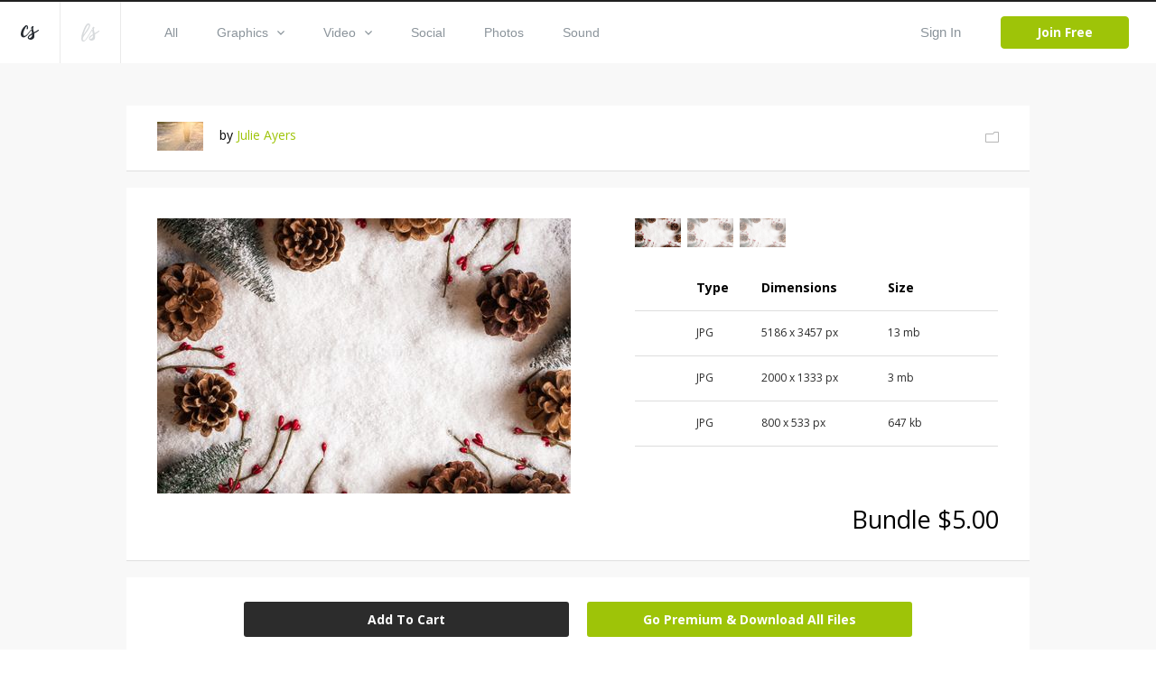

--- FILE ---
content_type: text/html; charset=utf-8
request_url: https://assets2.creationswap.com/media/72323/snowy-announcement
body_size: 11455
content:

<!DOCTYPE html>
<html>
<head>
	<title>Media - Snowy Announcement | CreationSwap</title>

	<link rel="shortcut icon" type="image/x-icon" href="https://assets.creationswap.com/static/images/favicon.ico" />
	<link rel="apple-touch-icon" sizes="180x180" href="https://assets.creationswap.com/static/images/apple-touch-icon.png">
	<link rel="mask-icon" href="https://assets.creationswap.com/static/images/safari-pinned-tab.svg" color="#2c2c2c">

	<!-- Google Tag Manager -->
	<script>
	(function(w, d, s, l, i) {
		w[l] = w[l] || [];
		w[l].push({
			'gtm.start': new Date().getTime(),
			event: 'gtm.js'
		});
		var f = d.getElementsByTagName(s)[0],
			j = d.createElement(s),
			dl = l != 'dataLayer' ? '&l=' + l : '';
		j.async = true;
		j.src =
			'https://www.googletagmanager.com/gtm.js?id=' + i + dl;
		f.parentNode.insertBefore(j, f);
	})(window, document, 'script', 'dataLayer', 'GTM-WHTLZ3Z');
	</script>
	<!-- End Google Tag Manager -->

	
		<meta name="description" content="Pinecones, trees and red berries on snow">


	<meta charset="utf-8" />
	<meta name="viewport" content="width=device-width, initial-scale=1.0">
	<link href='https://fonts.googleapis.com/css?family=Open+Sans:300,400,400italic,600,700,800|Antic|Anton|Lobster' rel='stylesheet' type='text/css'>

	<link rel="stylesheet" href="https://assets.creationswap.com/prod/20231020231323/content/style.css" />
	<link rel="stylesheet" href="https://assets.creationswap.com/prod/20231020231323/content/bundle.css" />
	<link rel="stylesheet" href="https://assets.creationswap.com/prod/20231020231323/content/components.css" />
	

	<script src="https://assets.creationswap.com/prod/20231020231323/scripts/polyfill/fetch.js"></script>
	<script src="https://assets.creationswap.com/prod/20231020231323/scripts/polyfill/es6-promise.auto.min.js"></script>

	<script src="https://assets.creationswap.com/prod/20231020231323/scripts/utilities.js"></script>
	<script src="https://assets.creationswap.com/prod/20231020231323/scripts/linq.min.js"></script>
    <script src="https://assets.creationswap.com/prod/20231020231323/scripts/react-15.6.2.min.js"></script>
    <script src="https://assets.creationswap.com/prod/20231020231323/scripts/react-dom-15.6.2.min.js"></script>
	<script src="https://assets.creationswap.com/prod/20231020231323/build/client.bundle.js"></script>
	<script src="https://assets.creationswap.com/prod/20231020231323/scripts/showdown.min.js"></script>
	<script src="https://assets.creationswap.com/prod/20231020231323/scripts/redux.min.js"></script>
	<script src="https://assets.creationswap.com/prod/20231020231323/scripts/react-redux.min.js"></script>
	<script src="https://assets.creationswap.com/prod/20231020231323/scripts/redux-thunk.js"></script>
	<script src="https://assets.creationswap.com/prod/20231020231323/scripts/immutable.min.js"></script>
	<script type="text/javascript" src="https://assets2.creationswap.com/bundles/layout?v=20231020231323"></script>
	
	<script type="text/javascript" src="https://assets2.creationswap.com/bundles/media?v=20231020231323"></script>


	<script src="https://sdk.amazonaws.com/js/aws-sdk-2.49.0.min.js"></script>
</head>
<body>
	<!-- Google Tag Manager (noscript) -->
	<noscript><iframe src="https://www.googletagmanager.com/ns.html?id=GTM-WHTLZ3Z" height="0" width="0" style="display:none;visibility:hidden"></iframe></noscript>
	<!-- End Google Tag Manager (noscript) -->
	<script>
		  window.fbAsyncInit = function() {
			FB.init({
			  appId      : '591598977556395',
			  xfbml      : true,
			  version    : 'v2.9'
			});
		  };

		  (function(d, s, id){
			 var js, fjs = d.getElementsByTagName(s)[0];
			 if (d.getElementById(id)) {return;}
			 js = d.createElement(s); js.id = id;
			 js.src = "//connect.facebook.net/en_US/sdk.js";
			 fjs.parentNode.insertBefore(js, fjs);
		   }(document, 'script', 'facebook-jssdk'));
	</script>
	<div class="wrapper wrapper-alt">
		<div id="fb-root"></div>

<div id="react_qvWnXXYhUOxDSwa3s9FPg"><div data-reactroot="" data-reactid="1" data-react-checksum="-1782444421"><header class="header header-username" data-reactid="2"><a href="#" class="nav-trigger" data-reactid="3"><span data-reactid="4"></span><span data-reactid="5"></span><span data-reactid="6"></span></a><aside class="header__aside" data-reactid="7"><a href="/" class="logo" data-reactid="8"><svg xmlns="http://www.w3.org/2000/svg" width="19.188" height="15.188" viewBox="0 0 19.188 15.188" data-reactid="9"><path d="M5.686 11.66a4.462 4.462 0 0 1-2.692 1.094C.507 12.763-.138 10.382 0 8.683a12.79 12.79 0 0 1 4.626-8.2A2.184 2.184 0 0 1 6.194.004C7.66.211 7.969 2.041 7.727 3.177a1.21 1.21 0 0 1-1.032 1.092.525.525 0 0 1-.441-.287.65.65 0 0 1-.034-.34c.039-.333.172-.649.224-.98a3.623 3.623 0 0 0 .034-1.127.543.543 0 0 0-.151-.336c-.428-.373-1.353 1.365-1.487 1.6a18.815 18.815 0 0 0-1.828 3.923 7.4 7.4 0 0 0-.335 2.111 3.442 3.442 0 0 0 .476 2.03c.7.9 2.075-.081 2.713-.57a9.786 9.786 0 0 0 1.413-1.356c.674-.773 3.437-4.237 4.108-5.15 1.258-1.712.438.345.214.683-.54.816-3.325 4.533-4.577 5.891a12.638 12.638 0 0 1-1.338 1.299zm13.508-6.632a1.084 1.084 0 0 1-.324.766 4.624 4.624 0 0 1-.776.616c-.285.2-.585.384-.882.567-.624.383-1.264.741-1.9 1.1l-.442.247a4.647 4.647 0 0 0-.4.24c-.28.218-.212.179-.16.567a7.515 7.515 0 0 1-.2 4.057c-1 2.2-5.021 2.855-6.394.624a1.681 1.681 0 0 1-.264-1.094 3.779 3.779 0 0 1 1.612-2.407 9.282 9.282 0 0 1 .855-.58c.415-.252.834-.493 1.237-.762a5.612 5.612 0 0 0 .527-.383.619.619 0 0 0 .233-.28 1.475 1.475 0 0 0-.056-.523c-.059-.337-.13-.673-.2-1.008-.168-.785-.35-1.568-.523-2.353a5.883 5.883 0 0 1-.194-1.1 2.531 2.531 0 0 1 1.225-2.27 1.017 1.017 0 0 1 1.11-.114.853.853 0 0 1 .251.968 2.824 2.824 0 0 1-.168.393 2.783 2.783 0 0 0-.146.436 6.782 6.782 0 0 0 .366 3.133c.136.519.249 1.044.376 1.566.078-.038 2.792-1.444 3.979-2.256q.18-.124.358-.25a2.272 2.272 0 0 1 .378-.213.364.364 0 0 1 .475.135.476.476 0 0 1 .047.178zm-9.17 8.294a3.255 3.255 0 0 0 2.01-2.421 4.374 4.374 0 0 0 .046-.709c0-.084 0-.169-.005-.253 0-.038-.013-.186-.01-.25a18.93 18.93 0 0 1-.714.486l-.764.485a7.113 7.113 0 0 0-1.33 1.022 2.163 2.163 0 0 0-.663 1.093.574.574 0 0 0 .093.424 1.233 1.233 0 0 0 1.337.123z" fill="#272c32" fill-rule="evenodd" data-reactid="10"></path></svg></a><a href="https://www.liveswap.com" data-reactid="11"><svg class="ico-logo" xmlns="http://www.w3.org/2000/svg" width="19.75" height="19.406" viewBox="0 0 19.75 19.406" data-reactid="12"><path d="M12.396 6.412a3.913 3.913 0 0 1-.528 1.123c-.547.9-4.33 6.9-4.946 7.807a19.82 19.82 0 0 1-2.338 2.932 3.078 3.078 0 0 1-3.162 1.016 2.339 2.339 0 0 1-1.324-2.026 16.4 16.4 0 0 1 1.106-7.165 40.254 40.254 0 0 1 2.982-6.9C4.992 1.73 6.086-.268 8.068.016a1.778 1.778 0 0 1 1.6 1.826C9.65 3.506 8.513 5.577 7.289 7.435c-1.816 2.758-5.932 7.23-5.658 9.586a1.59 1.59 0 0 0 .351.887c.994 1.111 2.3-.359 2.915-1.124.8-.965 3.521-5.159 4.142-6.17.33-.526.638-1.047.942-1.584.2-.335 1.825-3.138 2.1-3.441.461-.484.358.553.315.823zM2.207 12.189c-.088.239 8.284-10.209 5.722-10.731-1.164-.237-3.275 4.382-3.512 4.894a61.761 61.761 0 0 0-2.21 5.837zm17.555-4.177a1.143 1.143 0 0 1-.316.785 4.551 4.551 0 0 1-.755.632c-.278.2-.569.394-.859.581-.607.392-1.23.759-1.853 1.126l-.429.254a4.391 4.391 0 0 0-.391.246c-.273.224-.206.183-.157.581a8.091 8.091 0 0 1-.195 4.158c-.97 2.258-4.885 2.926-6.221.641a1.889 1.889 0 0 0-.253-1.169 3.929 3.929 0 0 1 1.563-2.42 8.98 8.98 0 0 1 .833-.595c.4-.258.811-.506 1.2-.781a5.553 5.553 0 0 0 .513-.393.631.631 0 0 0 .226-.287 1.574 1.574 0 0 0-.055-.536 21.344 21.344 0 0 0-.2-1.032c-.164-.805-.341-1.608-.509-2.412a6.279 6.279 0 0 1-.188-1.129 2.63 2.63 0 0 1 1.192-2.327.95.95 0 0 1 1.081-.117.9.9 0 0 1 .244.992 2.975 2.975 0 0 1-.164.4 3.033 3.033 0 0 0-.143.447 7.286 7.286 0 0 0 .357 3.211c.132.532.241 1.071.365 1.6.076-.039 2.717-1.481 3.872-2.313.117-.084.234-.17.349-.256a2.171 2.171 0 0 1 .367-.218.345.345 0 0 1 .462.138.5.5 0 0 1 .064.193zm-8.929 8.5a3.3 3.3 0 0 0 1.957-2.481 4.769 4.769 0 0 0 .045-.727v-.259c0-.039-.013-.19-.01-.256-.06.056-.62.448-.694.5l-.744.5a6.966 6.966 0 0 0-1.3 1.047 2.245 2.245 0 0 0-.642 1.12.613.613 0 0 0 .091.435 1.151 1.151 0 0 0 1.297.121z" fill="#8b949b" fill-opacity=".35" fill-rule="evenodd" data-reactid="13"></path></svg></a></aside><div class="header__content" data-reactid="14"><nav class="nav" data-reactid="15"><ul data-reactid="16"><li data-reactid="17"><a class="" href="/gallery" data-reactid="18">All</a></li><li data-reactid="19"><a class="" href="/gallery/graphics" data-reactid="20"><!-- react-text: 21 -->Graphics<!-- /react-text --><svg class="ico-arrow-down" xmlns="http://www.w3.org/2000/svg" width="8" height="5" viewBox="0 0 8 5" data-reactid="22"><path data-name="Shape 6 copy 2" d="M7.057 0L4 3.092.943 0 0 .954 4 5 8 .954z" fill="#8b949b" fill-rule="evenodd" data-reactid="23"></path></svg></a><ul class="nav__dropdown" data-reactid="24"><li data-reactid="25"><a href="/gallery/graphics" data-reactid="26">All Graphics</a></li><li data-reactid="27"><a href="/gallery/slides" data-reactid="28">Slides</a></li><li data-reactid="29"><a href="/gallery/print-ready" data-reactid="30">Print Ready</a></li><li data-reactid="31"><a href="/gallery/logos" data-reactid="32">Logos</a></li><li data-reactid="33"><a href="/gallery/vectors" data-reactid="34">Vectors</a></li><li data-reactid="35"><a href="/gallery/other" data-reactid="36">Other</a></li></ul></li><li data-reactid="37"><a class="" href="/gallery/video" data-reactid="38"><!-- react-text: 39 -->Video<!-- /react-text --><svg class="ico-arrow-down" xmlns="http://www.w3.org/2000/svg" width="8" height="5" viewBox="0 0 8 5" data-reactid="40"><path data-name="Shape 6 copy 2" d="M7.057 0L4 3.092.943 0 0 .954 4 5 8 .954z" fill="#8b949b" fill-rule="evenodd" data-reactid="41"></path></svg></a><ul class="nav__dropdown" data-reactid="42"><li data-reactid="43"><a href="/gallery/video" data-reactid="44">All Videos</a></li><li data-reactid="45"><a href="/gallery/service-planners" data-reactid="46">Service Planners</a></li><li data-reactid="47"><a href="/gallery/motion-titles" data-reactid="48">Motion Titles</a></li><li data-reactid="49"><a href="/gallery/loops" data-reactid="50">Loops</a></li><li data-reactid="51"><a href="/gallery/countdowns" data-reactid="52">Countdowns</a></li><li data-reactid="53"><a href="/gallery/mini-movies" data-reactid="54">Mini Movies</a></li></ul></li><li data-reactid="55"><a class="" href="/gallery/social" data-reactid="56">Social</a></li><li data-reactid="57"><a class="" href="/gallery/photos" data-reactid="58">Photos</a></li><li data-reactid="59"><a class="" href="/gallery/sound" data-reactid="60">Sound</a></li></ul></nav><div class="header__actions" data-reactid="61"><ul data-reactid="62"><li data-reactid="63"><a href="#" class="link-popup-inline" data-reactid="64">Sign In</a></li><li data-reactid="65"><a href="/subscription/intro" class="btn btn--success" data-reactid="66">Join Free</a></li></ul></div></div></header><div class="RemoModal" data-reactid="67"><div class="modal modal-signin" data-reactid="68"><div class="form form-sign-in" data-reactid="69"><form action="?" method="post" data-reactid="70"><div class="form-head" data-reactid="71"><h2 class="form-title" data-reactid="72">Sign In</h2><p data-reactid="73"><!-- react-text: 74 -->Don&#x27;t have an account? <!-- /react-text --><a href="/subscription/intro" data-reactid="75">Sign Up</a><!-- react-text: 76 -->.<!-- /react-text --></p></div><div class="form-body" data-reactid="77"><div class="form-content" data-reactid="78"><div class="form-row" data-reactid="79"><div class="form-controls" data-reactid="80"><input type="text" class="field" name="username" id="field-email" placeholder="*Email" data-reactid="81"/></div></div><div class="form-row" data-reactid="82"><div class="form-controls" data-reactid="83"><input type="password" class="field" name="password" id="field-password" placeholder="*Password" data-reactid="84"/><a href="#" data-reactid="85">Forgot your password?</a></div></div><div class="form-actions" data-reactid="86"><input type="submit" value="Sign In" class="btn" data-reactid="87"/></div><div data-reactid="88"><br data-reactid="89"/><a href="#" data-reactid="90"><i class="ico-btn-facebook" data-reactid="91"></i></a></div></div></div></form></div></div></div><div class="RemoModal" data-reactid="92"><div class="modal modal-getpassword" data-reactid="93"><div class="form" data-reactid="94"><form action="?" method="post" data-reactid="95"><div class="form-head" data-reactid="96"><h2 class="form-title" data-reactid="97">Forgot Password</h2></div><div class="form-body" data-reactid="98"><div class="form-row" data-reactid="99"><div class="form-controls" data-reactid="100"><input type="text" class="field" name="username" id="field-email" placeholder="*Email" data-reactid="101"/></div></div></div><div class="form-actions" data-reactid="102"><input type="submit" value="Get Password" class="btn" data-reactid="103"/></div></form></div></div></div><div class="RemoModal" data-reactid="104"><div class="modal modal-success" data-reactid="105"><h3 data-reactid="106">yay! your changes have been saved!</h3></div></div><div class="RemoModal" data-reactid="107"><div class="modal modal-error" data-reactid="108"><h3 data-reactid="109">oops! something went wrong, please try again later!</h3></div></div></div></div>
		



<section class="section-download">
	<div id="react_kzqmAqTUn0agOOoKs46GXA"><div class="shell" data-reactroot="" data-reactid="1" data-react-checksum="-1040385987"><div class="box box-profile clear" data-reactid="2"><div class="box-main clear" data-reactid="3"><div class="box-image" data-reactid="4"><img src="https://accounts.creationswap.com/users/avatars/76/3/76370_36064_2.jpg" height="32" width="51" alt="Julie Ayers" data-reactid="5"/></div><div class="box-content" data-reactid="6"><!-- react-text: 7 -->by <!-- /react-text --><a href="/ayersphotography" data-reactid="8">Julie Ayers</a></div></div><div class="box-aside" data-reactid="9"><a href="#" data-reactid="10"><i class="ico-folder-alt" data-reactid="11"></i></a></div><div class="RemoModal" data-reactid="12"><div class="modal modal-favoriteadd" data-reactid="13"><div class="form" data-reactid="14"><div class="form-head" data-reactid="15"><h2 class="form-title" data-reactid="16">Save File</h2><a href="/favorites" data-reactid="17">or view all Saved Files</a></div><div class="form-body" data-reactid="18"><div class="form-create-folder" data-reactid="19"><form action="?" method="post" data-reactid="20"><div class="form-row" data-reactid="21"><div class="form-controls" data-reactid="22"><input type="text" class="field" name="group_name" id="field-folder-name" placeholder="New Folder" data-reactid="23"/></div></div><div class="form-actions" data-reactid="24"><input type="submit" value="Create" class="btn form-btn" data-reactid="25"/></div></form></div><div class="popup-body-inner" data-reactid="26"><ul class="folders" data-reactid="27"></ul></div></div></div></div></div><div class="RemoModal" data-reactid="28"><div class="loading-secondary" data-reactid="29"><div class="loader-image loader-image-animated-borders" data-reactid="30"><img src="https://assets.creationswap.com/static/images/logo-cs-loader.png" data-reactid="31"/><svg width="100" height="100" data-reactid="32"><rect x="4" y="4" width="92" height="92" data-reactid="33"></rect></svg></div></div></div><div class="RemoModal" data-reactid="34"><div class="modal modal-error" data-reactid="35"><h3 data-reactid="36">oops! something went wrong, please try again later!</h3></div></div></div><div class="media-files" data-reactid="37"><div data-reactid="38"><div class="box box-selection" data-reactid="39"><div class="box-body clear" data-reactid="40"><div class="box-main" data-reactid="41"><div class="box-image" data-reactid="42"><img src="https://thumbnails.creationswap.com/gallery/110/2/110207_5.jpg" alt="Snowy Announcement (110207)" data-reactid="43"/></div></div><div class="box-aside" data-reactid="44"><ul class="list-thumbnails" data-reactid="45"><li class="" data-reactid="46"><a href="#" data-reactid="47"><img src="https://thumbnails.creationswap.com/gallery/110/2/110207_1.jpg" height="32" width="51" alt="Snowy Announcement (110207)" data-reactid="48"/></a></li><li class="" data-reactid="49"><a href="#" data-reactid="50"><img src="https://thumbnails.creationswap.com/gallery/110/2/110228_1.jpg" height="32" width="51" alt="Snowy Announcement (110228)" data-reactid="51"/></a></li><li class="" data-reactid="52"><a href="#" data-reactid="53"><img src="https://thumbnails.creationswap.com/gallery/110/2/110229_1.jpg" height="32" width="51" alt="Snowy Announcement (110229)" data-reactid="54"/></a></li></ul><div class="table table-selection" data-reactid="55"><div class="table-body" data-reactid="56"><table data-reactid="57"><colgroup data-reactid="58"><col style="width:17%;;" data-reactid="59"/><col style="width:18%;;" data-reactid="60"/><col style="width:35%;;" data-reactid="61"/><col style="width:18%;;" data-reactid="62"/><col data-reactid="63"/></colgroup><thead data-reactid="64"><tr data-reactid="65"><th data-reactid="66"></th><th data-reactid="67">Type</th><th data-reactid="68">Dimensions</th><th data-reactid="69">Size</th><th data-reactid="70"></th></tr></thead><tbody data-reactid="71"><tr data-reactid="72"><td data-reactid="73"><div class="hidden" data-reactid="74"><div class="radio" data-reactid="75"><input type="radio" name="artwork-file" data-reactid="76"/><label for="artwork-file" data-reactid="77"> </label></div></div></td><td data-reactid="78">JPG</td><td data-reactid="79"><!-- react-text: 80 -->5186<!-- /react-text --><!-- react-text: 81 --> x <!-- /react-text --><!-- react-text: 82 -->3457<!-- /react-text --><!-- react-text: 83 --> px<!-- /react-text --></td><td data-reactid="84">13 mb</td><td data-reactid="85"></td></tr><tr data-reactid="86"><td data-reactid="87"><div class="hidden" data-reactid="88"><div class="radio" data-reactid="89"><input type="radio" name="artwork-file" data-reactid="90"/><label for="artwork-file" data-reactid="91"> </label></div></div></td><td data-reactid="92">JPG</td><td data-reactid="93"><!-- react-text: 94 -->2000<!-- /react-text --><!-- react-text: 95 --> x <!-- /react-text --><!-- react-text: 96 -->1333<!-- /react-text --><!-- react-text: 97 --> px<!-- /react-text --></td><td data-reactid="98">3 mb</td><td data-reactid="99"></td></tr><tr data-reactid="100"><td data-reactid="101"><div class="hidden" data-reactid="102"><div class="radio" data-reactid="103"><input type="radio" name="artwork-file" data-reactid="104"/><label for="artwork-file" data-reactid="105"> </label></div></div></td><td data-reactid="106">JPG</td><td data-reactid="107"><!-- react-text: 108 -->800<!-- /react-text --><!-- react-text: 109 --> x <!-- /react-text --><!-- react-text: 110 -->533<!-- /react-text --><!-- react-text: 111 --> px<!-- /react-text --></td><td data-reactid="112">647 kb</td><td data-reactid="113"></td></tr></tbody></table></div></div></div></div><div class="box-foot clear" data-reactid="114"><div class="box-foot-inner" data-reactid="115"></div><div class="box-foot-aside" data-reactid="116">Bundle $5.00</div></div></div><div class="box box-download" data-reactid="117"><a href="#" class="btn" data-reactid="118">Add To Cart</a><a href="/subscription/plans?v=1" class="btn upsell-btn" data-reactid="119">Go Premium &amp; Download All Files</a><div class="RemoModal" data-reactid="120"><div class="modal modal-heyuser" data-reactid="121"><div class="form" data-reactid="122"><div class="form-head" data-reactid="123"><h2 class="form-title" data-reactid="124">Hey User</h2></div><div class="form-body" data-reactid="125"><div data-reactid="126"><!-- react-text: 127 -->In order to begin downloading, you will need to <!-- /react-text --><a href="#" data-reactid="128">sign in</a><!-- react-text: 129 --> or create a new account.<!-- /react-text --></div><br data-reactid="130"/><br data-reactid="131"/><a href="/subscription/intro" class="btn" data-reactid="132">Create Account</a></div></div></div></div><div class="RemoModal" data-reactid="133"><div class="modal modal-signin" data-reactid="134"><div class="form form-sign-in" data-reactid="135"><form action="?" method="post" data-reactid="136"><div class="form-head" data-reactid="137"><h2 class="form-title" data-reactid="138">Sign In</h2><p data-reactid="139"><!-- react-text: 140 -->Don&#x27;t have an account? <!-- /react-text --><a href="/subscription/intro" data-reactid="141">Sign Up</a><!-- react-text: 142 -->.<!-- /react-text --></p></div><div class="form-body" data-reactid="143"><div class="form-content" data-reactid="144"><div class="form-row" data-reactid="145"><div class="form-controls" data-reactid="146"><input type="text" class="field" name="username" id="field-email" placeholder="*Email" data-reactid="147"/></div></div><div class="form-row" data-reactid="148"><div class="form-controls" data-reactid="149"><input type="password" class="field" name="password" id="field-password" placeholder="*Password" data-reactid="150"/><a href="#" data-reactid="151">Forgot your password?</a></div></div><div class="form-actions" data-reactid="152"><input type="submit" value="Sign In" class="btn" data-reactid="153"/></div><div data-reactid="154"><br data-reactid="155"/><a href="#" data-reactid="156"><i class="ico-btn-facebook" data-reactid="157"></i></a></div></div></div></form></div></div></div><div class="RemoModal" data-reactid="158"><div class="modal modal-getpassword" data-reactid="159"><div class="form" data-reactid="160"><form action="?" method="post" data-reactid="161"><div class="form-head" data-reactid="162"><h2 class="form-title" data-reactid="163">Forgot Password</h2></div><div class="form-body" data-reactid="164"><div class="form-row" data-reactid="165"><div class="form-controls" data-reactid="166"><input type="text" class="field" name="username" id="field-email" placeholder="*Email" data-reactid="167"/></div></div></div><div class="form-actions" data-reactid="168"><input type="submit" value="Get Password" class="btn" data-reactid="169"/></div></form></div></div></div><div class="RemoModal" data-reactid="170"><div class="modal modal-success" data-reactid="171"><h3 data-reactid="172">yay! your changes have been saved!</h3></div></div><div class="RemoModal" data-reactid="173"><div class="modal modal-error" data-reactid="174"><h3 data-reactid="175">oops! something went wrong, please try again later!</h3></div></div></div><div class="RemoModal" data-reactid="176"><div class="loading-secondary" data-reactid="177"><div class="loader-image loader-image-animated-borders" data-reactid="178"><img src="https://assets.creationswap.com/static/images/logo-cs-loader.png" data-reactid="179"/><svg width="100" height="100" data-reactid="180"><rect x="4" y="4" width="92" height="92" data-reactid="181"></rect></svg></div></div></div><div class="RemoModal" data-reactid="182"><div class="modal modal-formembersonly" data-reactid="183"><div class="form" data-reactid="184"><div class="form-head" data-reactid="185"><h2 class="form-title" data-reactid="186">Go Premium</h2></div><div class="form-body" data-reactid="187"><!-- react-text: 188 -->Upgrade to Premium and download all files.<!-- /react-text --><br data-reactid="189"/><!-- react-text: 190 -->Get LiveSwap® free for a limited time with a CreationSwap® subscription.<!-- /react-text --><br data-reactid="191"/><br data-reactid="192"/><a href="/subscription/plans?v=1" class="btn" data-reactid="193">Upgrade</a></div></div></div></div><div class="RemoModal" data-reactid="194"><div class="modal modal-downloadlimit" data-reactid="195"><div class="form" data-reactid="196"><div class="form-head" data-reactid="197"><h2 class="form-title" data-reactid="198">Hey User</h2></div><div class="form-body" data-reactid="199"><div data-reactid="200"><!-- react-text: 201 -->In your first two months, you are limited to 100 premium files per month.<!-- /react-text --><br data-reactid="202"/><!-- react-text: 203 -->To lift this restriction now, upgrade to an annual membership.<!-- /react-text --><br data-reactid="204"/><!-- react-text: 205 -->The $199 annual charge will be pro-rated based on your current monthly start date.<!-- /react-text --></div><br data-reactid="206"/><br data-reactid="207"/><a href="/subscription" class="btn" style="width:120px;" data-reactid="208">Upgrade Now</a></div></div></div></div><div class="RemoModal" data-reactid="209"><div class="modal modal-editbilling" data-reactid="210"><div class="form form-submit-order" data-reactid="211"><form action="?" method="post" data-reactid="212"><div class="form-head" data-reactid="213"><h2 class="form-title" data-reactid="214">Edit Billing</h2><br data-reactid="215"/></div><div class="form-body clear" data-reactid="216"><div class="form-content" data-reactid="217"><div class="form-row clear" data-reactid="218"><div class="form-col" data-reactid="219"><div class="form-controls" data-reactid="220"><input type="text" class="field" name="first_name" id="field-first-name" placeholder="First Name" maxlength="15" required="" data-reactid="221"/></div></div><div class="form-col" data-reactid="222"><div class="form-controls" data-reactid="223"><input type="text" class="field" name="last_name" id="field-last-name" placeholder="Last Name" maxlength="20" required="" data-reactid="224"/></div></div></div><div class="form-row clear" data-reactid="225"><div class="form-col form-col-large" data-reactid="226"><div class="form-controls" data-reactid="227"><input type="text" class="field" name="address" id="field-address" maxlength="50" required="" placeholder="Address" data-reactid="228"/></div></div></div><div class="form-row clear" data-reactid="229"><div class="form-col" data-reactid="230"><div class="form-controls" data-reactid="231"><input type="text" class="field" name="city" id="field-city" maxlength="25" required="" placeholder="City" data-reactid="232"/></div></div><div class="form-col" data-reactid="233"><div class="form-controls" data-reactid="234"><input type="text" class="field" name="zip_code" id="field-zip-code" maxlength="10" required="" placeholder="Zip Code" data-reactid="235"/></div></div></div><div class="form-row" data-reactid="236"><div class="form-col" data-reactid="237"><div class="form-controls" data-reactid="238"><div class="Select" data-reactid="239"><input type="hidden" name="country" value="" data-reactid="240"/><div class="Select-control" data-reactid="241"><div class="Select-placeholder" data-reactid="242">Country:</div><div class="Select-input " tabindex="0" data-reactid="243"> </div><span class="Select-arrow-zone" data-reactid="244"><span class="Select-arrow" data-reactid="245"></span></span></div></div></div></div><div class="form-col" data-reactid="246"><div class="form-controls" data-reactid="247"><input type="text" class="field" name="state" id="field-state" maxlength="30" required="" placeholder="State" data-reactid="248"/></div></div></div></div><div class="form-aside" data-reactid="249"><div class="form-row clear" data-reactid="250"><div class="form-col" data-reactid="251"><div class="form-controls" data-reactid="252"><div class="Select" data-reactid="253"><input type="hidden" name="credit_card" value="" data-reactid="254"/><div class="Select-control" data-reactid="255"><div class="Select-placeholder" data-reactid="256">Credit Card:</div><div class="Select-input " tabindex="0" data-reactid="257"> </div><span class="Select-arrow-zone" data-reactid="258"><span class="Select-arrow" data-reactid="259"></span></span></div></div></div></div><div class="form-col" data-reactid="260"><div class="form-payments" data-reactid="261"><i class="ico-visa" data-reactid="262">&amp;nbsp</i><!-- react-text: 263 -->  <!-- /react-text --><i class="ico-mastercard" data-reactid="264"></i><!-- react-text: 265 -->  <!-- /react-text --><i class="ico-americanexpress" data-reactid="266"></i><!-- react-text: 267 -->  <!-- /react-text --><i class="ico-discovery" data-reactid="268"></i></div></div></div><div class="form-row clear" data-reactid="269"><div class="form-col form-col-medium" data-reactid="270"><div class="form-controls" data-reactid="271"><input type="number" class="field" name="credit_card_number" id="field-credit-card-number" maxlength="19" required="" placeholder="Credit Card Number" data-reactid="272"/></div></div><div class="form-col form-col-small" data-reactid="273"><div class="form-controls" data-reactid="274"><input type="number" class="field" name="verification_value" id="field-verification-value" maxlength="10" required="" placeholder="CSC" data-reactid="275"/></div></div></div><div class="form-row clear" data-reactid="276"><div class="form-col" data-reactid="277"><div class="form-controls" data-reactid="278"><div class="Select" data-reactid="279"><input type="hidden" name="expiration_month" value="" data-reactid="280"/><div class="Select-control" data-reactid="281"><div class="Select-placeholder" data-reactid="282">Exp Month:</div><div class="Select-input " tabindex="0" data-reactid="283"> </div><span class="Select-arrow-zone" data-reactid="284"><span class="Select-arrow" data-reactid="285"></span></span></div></div></div></div><div class="form-col" data-reactid="286"><div class="form-controls" data-reactid="287"><div class="Select" data-reactid="288"><input type="hidden" name="expiration_year" value="" data-reactid="289"/><div class="Select-control" data-reactid="290"><div class="Select-placeholder" data-reactid="291">Exp Year:</div><div class="Select-input " tabindex="0" data-reactid="292"> </div><span class="Select-arrow-zone" data-reactid="293"><span class="Select-arrow" data-reactid="294"></span></span></div></div></div></div></div></div></div><div class="form-actions" data-reactid="295"><input type="submit" class="btn btn-large" value="Submit Order" data-reactid="296"/></div></form></div></div></div><div class="RemoModal" data-reactid="297"><div class="modal modal-editbillingsuccess" data-reactid="298"><div class="form" data-reactid="299"><div class="form-head" data-reactid="300"><h2 class="form-title" data-reactid="301">Billing Updated</h2></div><div class="form-body" data-reactid="302"><div data-reactid="303">Please allow a few minutes for payment to be processed before downloading.</div><br data-reactid="304"/><br data-reactid="305"/><a href="/gallery" class="btn" data-reactid="306">Browse Gallery</a></div></div></div></div><div class="RemoModal" data-reactid="307"><div class="modal modal-error" data-reactid="308"><h3 data-reactid="309">oops! something went wrong, please try again later!</h3></div></div></div></div><div class="media-details box box-details clear" data-reactid="310"><div class="box-main" data-reactid="311"><h5 data-reactid="312">Snowy Announcement</h5><p data-reactid="313">Pinecones, trees and red berries on snow</p></div><div class="box-aside" data-reactid="314"><h5 data-reactid="315">File Details</h5><ul data-reactid="316"><li data-reactid="317"><strong data-reactid="318">File #:</strong><span data-reactid="319"></span></li><li data-reactid="320"><strong data-reactid="321">Category:</strong><span data-reactid="322">Photos</span></li><li data-reactid="323"><strong data-reactid="324">Keywords:</strong><span data-reactid="325">background, empty, frame, snow, space, tree, winter, pinecones, copy, conifer</span></li><li class="" data-reactid="326"><strong data-reactid="327">Total Files:</strong><span data-reactid="328">3</span></li><li data-reactid="329"><strong data-reactid="330">Resolution:</strong><span data-reactid="331">240 dpi</span></li><li data-reactid="332"><strong data-reactid="333">File Types:</strong><span data-reactid="334">JPG</span></li><li data-reactid="335"><strong data-reactid="336">Fonts Used:</strong><span data-reactid="337">N / A</span></li><li data-reactid="338"><strong data-reactid="339">Uploaded:</strong><span data-reactid="340">Nov 04, 2022</span></li></ul></div></div><div class="gallery-items gallery-items-medium media-related-files" data-reactid="341"><div class="box" data-reactid="342"><h5 class="box-title" data-reactid="343">Related Files</h5></div><div class="thumbs isotope-grid" data-reactid="344"><div class="thumb" data-reactid="345"><figure class="thumb__image" data-reactid="346"><a href="/media/20561/back-road-driving" data-reactid="347"><img width="320" src="https://thumbnails.creationswap.com/gallery/29/1/29126_3_5.jpg" alt="Back Road Driving" data-reactid="348"/></a><span class="thumb__meta" data-reactid="349"><!-- react-text: 350 -->Photos<!-- /react-text --><!-- react-text: 351 --> | <!-- /react-text --><!-- react-text: 352 -->Free<!-- /react-text --></span></figure></div><div class="thumb" data-reactid="353"><figure class="thumb__image" data-reactid="354"><a href="/media/20565/love" data-reactid="355"><img width="320" src="https://thumbnails.creationswap.com/gallery/29/1/29130_3_5.jpg" alt="Love" data-reactid="356"/></a><span class="thumb__meta" data-reactid="357"><!-- react-text: 358 -->Photos<!-- /react-text --><!-- react-text: 359 --> | <!-- /react-text --><!-- react-text: 360 -->Free<!-- /react-text --></span></figure></div><div class="thumb" data-reactid="361"><figure class="thumb__image" data-reactid="362"><a href="/media/20562/tree-tops" data-reactid="363"><img width="320" src="https://thumbnails.creationswap.com/gallery/29/1/29127_3_5.jpg" alt="Tree Tops" data-reactid="364"/></a><span class="thumb__meta" data-reactid="365"><!-- react-text: 366 -->Photos<!-- /react-text --><!-- react-text: 367 --> | <!-- /react-text --><!-- react-text: 368 -->Free<!-- /react-text --></span></figure></div><div class="thumb" data-reactid="369"><figure class="thumb__image" data-reactid="370"><a href="/media/20566/faith" data-reactid="371"><img width="320" src="https://thumbnails.creationswap.com/gallery/29/1/29131_3_5.jpg" alt="Faith" data-reactid="372"/></a><span class="thumb__meta" data-reactid="373"><!-- react-text: 374 -->Photos<!-- /react-text --><!-- react-text: 375 --> | <!-- /react-text --><!-- react-text: 376 -->Free<!-- /react-text --></span></figure></div><div class="thumb" data-reactid="377"><figure class="thumb__image" data-reactid="378"><a href="/media/20563/american-flags" data-reactid="379"><img width="320" src="https://thumbnails.creationswap.com/gallery/29/1/29128_3_5.jpg" alt="American Flags" data-reactid="380"/></a><span class="thumb__meta" data-reactid="381"><!-- react-text: 382 -->Photos<!-- /react-text --><!-- react-text: 383 --> | <!-- /react-text --><!-- react-text: 384 -->Free<!-- /react-text --></span></figure></div><div class="thumb" data-reactid="385"><figure class="thumb__image" data-reactid="386"><a href="/media/20567/trust" data-reactid="387"><img width="320" src="https://thumbnails.creationswap.com/gallery/29/1/29132_3_5.jpg" alt="Trust" data-reactid="388"/></a><span class="thumb__meta" data-reactid="389"><!-- react-text: 390 -->Photos<!-- /react-text --><!-- react-text: 391 --> | <!-- /react-text --><!-- react-text: 392 -->Free<!-- /react-text --></span></figure></div><div class="thumb" data-reactid="393"><figure class="thumb__image" data-reactid="394"><a href="/media/20603/all-alone" data-reactid="395"><img width="320" src="https://thumbnails.creationswap.com/gallery/29/2/29215_3_5.jpg" alt="All alone" data-reactid="396"/></a><span class="thumb__meta" data-reactid="397"><!-- react-text: 398 -->Photos<!-- /react-text --><!-- react-text: 399 --> | <!-- /react-text --><!-- react-text: 400 -->Free<!-- /react-text --></span></figure></div><div class="thumb" data-reactid="401"><figure class="thumb__image" data-reactid="402"><a href="/media/20568/christmas-time-love" data-reactid="403"><img width="320" src="https://thumbnails.creationswap.com/gallery/29/1/29133_3_5.jpg" alt="Christmas Time Love" data-reactid="404"/></a><span class="thumb__meta" data-reactid="405"><!-- react-text: 406 -->Photos<!-- /react-text --><!-- react-text: 407 --> | <!-- /react-text --><!-- react-text: 408 -->Free<!-- /react-text --></span></figure></div><div class="thumb" data-reactid="409"><figure class="thumb__image" data-reactid="410"><a href="/media/20738/open-bible" data-reactid="411"><img width="320" src="https://thumbnails.creationswap.com/gallery/29/5/29522_3_5.jpg" alt="Open Bible " data-reactid="412"/></a><span class="thumb__meta" data-reactid="413"><!-- react-text: 414 -->Photos<!-- /react-text --><!-- react-text: 415 --> | <!-- /react-text --><!-- react-text: 416 -->Free<!-- /react-text --></span></figure></div></div></div><div class="gallery-items gallery-items-medium" data-reactid="417"><div class="box" data-reactid="418"><h5 class="box-title" data-reactid="419">Comments</h5></div><div class="fb-comments-container" data-reactid="420"><div class="fb-comments" data-href="http://www.creationswap.com/media/72323/snowy-announcement" data-width="100%" data-order-by="reverse_time" data-reactid="421"></div></div></div></div></div>
</section>

		<footer class="footer">
			<div class="footer-body">
				<div class="shell clear">
					<div class="footer-section footer-section-size2">
						<h5 class="footer-section-title">Browse</h5>
						<div class="footer-section-body">
							<ul>
								<li>
									<a href="/gallery?l=3">Premium Files</a>
								</li>
								<li>
									<a href="/gallery?l=2">Files For Sale</a>
								</li>
								<li>
									<a href="/gallery?l=1">Free Files</a>
								</li>
								<li>
									<a href="/gallery">New Files</a>
								</li>
								<li>
									<a href="/gallery/top-week">Top Week</a>
								</li>
								<li>
									<a href="/gallery/top-month">Top Month</a>
								</li>
							</ul>
						</div>
					</div>
					<div class="footer-section footer-section-size1">
						<h5 class="footer-section-title">Categories</h5>
						<div class="footer-section-body">
							<ul>
								<li>
									<a href="/free-church-images/social">Social</a>
								</li>
								<li>
									<a href="/free-church-images/photos">Photos</a>
								</li>
								<li>
									<a href="/church-videos/mini-movies">Mini Movies</a>
								</li>
								<li>
									<a href="/church-videos/loops">Loops</a>
								</li>
								<li>
									<a href="/church-videos/motion-titles">Motion Titles</a>
								</li>
								<li>
									<a href="/church-videos/countdowns">Countdowns</a>
								</li>
								<li>
									<a href="/free-church-images/print-ready">Print Ready</a>
								</li>
								<li>
									<a href="/free-church-sounds">Sound</a>
								</li>
								<li>
									<a href="/free-church-images/vectors">Vectors</a>
								</li>
								<li>
									<a href="/free-church-images/logos">Logos</a>
								</li>
							</ul>
						</div>
					</div>
					<div id="react_1KX2c87YT0V82eBkUKxhA"><div class="footer-section footer-section-size1" data-reactroot="" data-reactid="1" data-react-checksum="2604465"><h5 class="footer-section-title" data-reactid="2">Contribute</h5><div class="footer-section-body" data-reactid="3"><ul data-reactid="4"><li data-reactid="5"><a href="/contribute" data-reactid="6">How it Works</a></li><li data-reactid="7"><span data-reactid="8"><a href="#" data-reactid="9">Upload Now</a><div class="RemoModal" data-reactid="10"><div class="modal modal-signin" data-reactid="11"><div class="form form-sign-in" data-reactid="12"><form action="?" method="post" data-reactid="13"><div class="form-head" data-reactid="14"><h2 class="form-title" data-reactid="15">Sign In</h2><p data-reactid="16"><!-- react-text: 17 -->Don&#x27;t have an account? <!-- /react-text --><a href="/subscription/intro" data-reactid="18">Sign Up</a><!-- react-text: 19 -->.<!-- /react-text --></p></div><div class="form-body" data-reactid="20"><div class="form-content" data-reactid="21"><div class="form-row" data-reactid="22"><div class="form-controls" data-reactid="23"><input type="text" class="field" name="username" id="field-email" placeholder="*Email" data-reactid="24"/></div></div><div class="form-row" data-reactid="25"><div class="form-controls" data-reactid="26"><input type="password" class="field" name="password" id="field-password" placeholder="*Password" data-reactid="27"/><a href="#" data-reactid="28">Forgot your password?</a></div></div><div class="form-actions" data-reactid="29"><input type="submit" value="Sign In" class="btn" data-reactid="30"/></div><div data-reactid="31"><br data-reactid="32"/><a href="#" data-reactid="33"><i class="ico-btn-facebook" data-reactid="34"></i></a></div></div></div></form></div></div></div><div class="RemoModal" data-reactid="35"><div class="modal modal-getpassword" data-reactid="36"><div class="form" data-reactid="37"><form action="?" method="post" data-reactid="38"><div class="form-head" data-reactid="39"><h2 class="form-title" data-reactid="40">Forgot Password</h2></div><div class="form-body" data-reactid="41"><div class="form-row" data-reactid="42"><div class="form-controls" data-reactid="43"><input type="text" class="field" name="username" id="field-email" placeholder="*Email" data-reactid="44"/></div></div></div><div class="form-actions" data-reactid="45"><input type="submit" value="Get Password" class="btn" data-reactid="46"/></div></form></div></div></div><div class="RemoModal" data-reactid="47"><div class="modal modal-success" data-reactid="48"><h3 data-reactid="49">yay! your changes have been saved!</h3></div></div><div class="RemoModal" data-reactid="50"><div class="modal modal-error" data-reactid="51"><h3 data-reactid="52">oops! something went wrong, please try again later!</h3></div></div></span></li><li data-reactid="53"><a href="/faq/contributor" data-reactid="54">Contributor FAQ</a></li></ul></div></div></div>
					<div class="footer-section footer-section-size1">
						<h5 class="footer-section-title">Resources</h5>
						<div class="footer-section-body">
							<ul>
								<li>
									<a target="_blank" href="https://freeofficebackgrounds.com/">Free Office Backgrounds</a>
								</li>
								<li>
									<a target="_blank" href="https://sundaycool.com/">Sunday Cool</a>
								</li>
								<li>
									<a target="_blank" href="https://www.planningcenter.com/">Planning Center</a>
								</li>
							</ul>
						</div>
					</div>
					<div class="footer-section footer-section-size2">
						<h5 class="footer-section-title">Help</h5>
						<div class="footer-section-body">
							<ul>
								<li>
									<a href="/faq">Customer FAQ</a>
								</li>
								<li>
									<a href="/terms">Terms of Use</a>
								</li>
								<li>
									<a href="/license">User License</a>
								</li>
								<li>
									<a href="/privacy">Privacy Policy</a>
								</li>
								<li>
									<a href="#" onclick="FreshWidget.show(); return false;">Contact us</a>
								</li>
							</ul>
						</div>
					</div>
					<div class="footer-section footer-section-size3">
						<h5 class="footer-section-title">Share</h5>
						<div class="footer-section-body">
							<div class="socials">
								<ul>
									<li>
										<a target="_blank" href="https://www.facebook.com/creationswap">
											<i class="ico-socials-facebook"></i>
										</a>
									</li>
									<li>
										<a target="_blank" href="https://twitter.com/creationswap">
											<i class="ico-socials-twitter"></i>
										</a>
									</li>
								</ul>
							</div>
						</div>
					</div>
				</div>
			</div>

			<div class="footer__container">
				<div class="shell">
					<div class="footer__logos">
						<h5 class="footer__logos-title">Referred by:</h5>

						<ul class="list-logos">
							<li>
								<img src="https://assets.creationswap.com/prod/20231020231323/content/images/logo-planning-center.png" alt="" width="139" height="25">
							</li>

							<li>
								<img src="https://assets.creationswap.com/prod/20231020231323/content/images/logo-pastors.png" alt="" width="117" height="32">
							</li>

							<li>
								<img src="https://assets.creationswap.com/prod/20231020231323/content/images/logo-relevant.png" alt="" width="87" height="23">
							</li>

							<li>
								<img src="https://assets.creationswap.com/prod/20231020231323/content/images/logo-churchleaders.png" alt="" width="143" height="12">
							</li>
						</ul>
					</div>
				</div>
			</div>

			<div class="footer-bar clear">
				<div class="footer-bar-inner">
					<div class="fb-like" data-href="http://www.facebook.com/creationswap" data-layout="button_count" data-action="like" data-show-faces="true" data-share="false"></div>
				</div>
				<div class="footer-copyright">Copyright &copy; 2026 Swap Collective LLC, All rights reserved.</div>
			</div>
		</footer>
	</div>
	<script>ReactDOM.render(React.createElement(Media, {"authenticated":false,"account_role_id":null,"subscription_type_id":null,"artwork":{"artwork_id":72323,"preview_artwork_file_id":110207,"preview_thumbnail_extension":null,"title":"Snowy Announcement","artwork_location_id":2,"artwork_type_id":1,"artwork_type_name":null,"liveswap":false,"account_id":76370,"owner_user_id":76370,"artwork_thumbnail_extension":"jpg","total_price":5.0000,"total_source_files_price":null,"source_files_size":0,"source_file_types":[],"first_name":"Julie","last_name":"Ayers","avatar_id":36064,"avatar_extension":"jpg","url":"ayersphotography","description":"Pinecones, trees and red berries on snow","tags":["background","empty","frame","snow","space","tree","winter","pinecones","copy","conifer"],"dpi":240,"font_types":[],"zipped":false,"extended":false,"exclusive":false,"date_created":"2022-11-04T14:13:21.007","artwork_subcategory_ids":null,"downloads":0,"purchases":0,"editable":false,"width":null,"height":null,"units":null,"preview_url_3":"https://thumbnails.creationswap.com/gallery/110/2/110207_3.","preview_url_3_5":"https://thumbnails.creationswap.com/gallery/110/2/110207_3_5.","preview_url_5":"https://thumbnails.creationswap.com/gallery/110/2/110207_5.","video_preview_url":null,"audio_preview_url":null,"avatar_url_2":"https://accounts.creationswap.com/users/avatars/76/3/76370_36064_2.jpg","date_created_pretty_format":"Nov 04, 2022","source_file_types_pretty_format":"","source_size_pretty_format":""},"artwork_files":[{"artwork_id":72323,"artwork_file_id":110207,"artwork_file_thumbnail_extension":"jpg","price":null,"file_type_id":1,"width":5186.00,"height":3457.00,"size":13990850,"video_resolution_id":null,"audio_stem_type_id":null,"duration":null,"loop":null,"beats_per_minute":null,"source_files_price":null,"source_files_size":null,"source_file_types":[],"s3_allowed":false,"s3_url":null,"source_s3_allowed":false,"source_s3_url":null,"artwork_file_thumbnail_url_1":"https://thumbnails.creationswap.com/gallery/110/2/110207_1.jpg","artwork_file_thumbnail_url_5":"https://thumbnails.creationswap.com/gallery/110/2/110207_5.jpg","size_pretty_format":"13 mb","source_size_pretty_format":"","source_file_types_pretty_format":"","video_preview_url":"https://previews.creationswap.com/video/110/2/110207.mp4","audio_preview_url":"https://previews.creationswap.com/audio/110/2/110207.mp3","duration_pretty_format":""},{"artwork_id":72323,"artwork_file_id":110228,"artwork_file_thumbnail_extension":"jpg","price":null,"file_type_id":1,"width":2000.00,"height":1333.00,"size":3424572,"video_resolution_id":null,"audio_stem_type_id":null,"duration":null,"loop":null,"beats_per_minute":null,"source_files_price":null,"source_files_size":null,"source_file_types":[],"s3_allowed":false,"s3_url":null,"source_s3_allowed":false,"source_s3_url":null,"artwork_file_thumbnail_url_1":"https://thumbnails.creationswap.com/gallery/110/2/110228_1.jpg","artwork_file_thumbnail_url_5":"https://thumbnails.creationswap.com/gallery/110/2/110228_5.jpg","size_pretty_format":"3 mb","source_size_pretty_format":"","source_file_types_pretty_format":"","video_preview_url":"https://previews.creationswap.com/video/110/2/110228.mp4","audio_preview_url":"https://previews.creationswap.com/audio/110/2/110228.mp3","duration_pretty_format":""},{"artwork_id":72323,"artwork_file_id":110229,"artwork_file_thumbnail_extension":"jpg","price":null,"file_type_id":1,"width":800.00,"height":533.00,"size":662125,"video_resolution_id":null,"audio_stem_type_id":null,"duration":null,"loop":null,"beats_per_minute":null,"source_files_price":null,"source_files_size":null,"source_file_types":[],"s3_allowed":false,"s3_url":null,"source_s3_allowed":false,"source_s3_url":null,"artwork_file_thumbnail_url_1":"https://thumbnails.creationswap.com/gallery/110/2/110229_1.jpg","artwork_file_thumbnail_url_5":"https://thumbnails.creationswap.com/gallery/110/2/110229_5.jpg","size_pretty_format":"647 kb","source_size_pretty_format":"","source_file_types_pretty_format":"","video_preview_url":"https://previews.creationswap.com/video/110/2/110229.mp4","audio_preview_url":"https://previews.creationswap.com/audio/110/2/110229.mp3","duration_pretty_format":""}],"selected_artwork_file_id":110207,"related_files":[{"artwork_id":20561,"preview_artwork_file_id":29126,"preview_thumbnail_extension":"jpg","title":"Back Road Driving","artwork_location_id":1,"artwork_type_id":1,"artwork_type_name":null,"liveswap":false,"account_id":0,"owner_user_id":0,"artwork_thumbnail_extension":null,"total_price":null,"total_source_files_price":null,"source_files_size":0,"source_file_types":null,"first_name":null,"last_name":null,"avatar_id":null,"avatar_extension":null,"url":null,"description":null,"tags":null,"dpi":null,"font_types":null,"zipped":false,"extended":false,"exclusive":false,"date_created":"0001-01-01T00:00:00","artwork_subcategory_ids":null,"downloads":0,"purchases":0,"editable":false,"width":null,"height":null,"units":null,"preview_url_3":"https://thumbnails.creationswap.com/gallery/29/1/29126_3.jpg","preview_url_3_5":"https://thumbnails.creationswap.com/gallery/29/1/29126_3_5.jpg","preview_url_5":"https://thumbnails.creationswap.com/gallery/29/1/29126_5.jpg","video_preview_url":null,"audio_preview_url":null,"avatar_url_2":"https://accounts.creationswap.com/users/avatars/default_2.jpg","date_created_pretty_format":"Jan 01, 0001","source_file_types_pretty_format":"","source_size_pretty_format":""},{"artwork_id":20565,"preview_artwork_file_id":29130,"preview_thumbnail_extension":"jpg","title":"Love","artwork_location_id":1,"artwork_type_id":1,"artwork_type_name":null,"liveswap":false,"account_id":0,"owner_user_id":0,"artwork_thumbnail_extension":null,"total_price":null,"total_source_files_price":null,"source_files_size":0,"source_file_types":null,"first_name":null,"last_name":null,"avatar_id":null,"avatar_extension":null,"url":null,"description":null,"tags":null,"dpi":null,"font_types":null,"zipped":false,"extended":false,"exclusive":false,"date_created":"0001-01-01T00:00:00","artwork_subcategory_ids":null,"downloads":0,"purchases":0,"editable":false,"width":null,"height":null,"units":null,"preview_url_3":"https://thumbnails.creationswap.com/gallery/29/1/29130_3.jpg","preview_url_3_5":"https://thumbnails.creationswap.com/gallery/29/1/29130_3_5.jpg","preview_url_5":"https://thumbnails.creationswap.com/gallery/29/1/29130_5.jpg","video_preview_url":null,"audio_preview_url":null,"avatar_url_2":"https://accounts.creationswap.com/users/avatars/default_2.jpg","date_created_pretty_format":"Jan 01, 0001","source_file_types_pretty_format":"","source_size_pretty_format":""},{"artwork_id":20562,"preview_artwork_file_id":29127,"preview_thumbnail_extension":"jpg","title":"Tree Tops","artwork_location_id":1,"artwork_type_id":1,"artwork_type_name":null,"liveswap":false,"account_id":0,"owner_user_id":0,"artwork_thumbnail_extension":null,"total_price":null,"total_source_files_price":null,"source_files_size":0,"source_file_types":null,"first_name":null,"last_name":null,"avatar_id":null,"avatar_extension":null,"url":null,"description":null,"tags":null,"dpi":null,"font_types":null,"zipped":false,"extended":false,"exclusive":false,"date_created":"0001-01-01T00:00:00","artwork_subcategory_ids":null,"downloads":0,"purchases":0,"editable":false,"width":null,"height":null,"units":null,"preview_url_3":"https://thumbnails.creationswap.com/gallery/29/1/29127_3.jpg","preview_url_3_5":"https://thumbnails.creationswap.com/gallery/29/1/29127_3_5.jpg","preview_url_5":"https://thumbnails.creationswap.com/gallery/29/1/29127_5.jpg","video_preview_url":null,"audio_preview_url":null,"avatar_url_2":"https://accounts.creationswap.com/users/avatars/default_2.jpg","date_created_pretty_format":"Jan 01, 0001","source_file_types_pretty_format":"","source_size_pretty_format":""},{"artwork_id":20566,"preview_artwork_file_id":29131,"preview_thumbnail_extension":"jpg","title":"Faith","artwork_location_id":1,"artwork_type_id":1,"artwork_type_name":null,"liveswap":false,"account_id":0,"owner_user_id":0,"artwork_thumbnail_extension":null,"total_price":null,"total_source_files_price":null,"source_files_size":0,"source_file_types":null,"first_name":null,"last_name":null,"avatar_id":null,"avatar_extension":null,"url":null,"description":null,"tags":null,"dpi":null,"font_types":null,"zipped":false,"extended":false,"exclusive":false,"date_created":"0001-01-01T00:00:00","artwork_subcategory_ids":null,"downloads":0,"purchases":0,"editable":false,"width":null,"height":null,"units":null,"preview_url_3":"https://thumbnails.creationswap.com/gallery/29/1/29131_3.jpg","preview_url_3_5":"https://thumbnails.creationswap.com/gallery/29/1/29131_3_5.jpg","preview_url_5":"https://thumbnails.creationswap.com/gallery/29/1/29131_5.jpg","video_preview_url":null,"audio_preview_url":null,"avatar_url_2":"https://accounts.creationswap.com/users/avatars/default_2.jpg","date_created_pretty_format":"Jan 01, 0001","source_file_types_pretty_format":"","source_size_pretty_format":""},{"artwork_id":20563,"preview_artwork_file_id":29128,"preview_thumbnail_extension":"jpg","title":"American Flags","artwork_location_id":1,"artwork_type_id":1,"artwork_type_name":null,"liveswap":false,"account_id":0,"owner_user_id":0,"artwork_thumbnail_extension":null,"total_price":null,"total_source_files_price":null,"source_files_size":0,"source_file_types":null,"first_name":null,"last_name":null,"avatar_id":null,"avatar_extension":null,"url":null,"description":null,"tags":null,"dpi":null,"font_types":null,"zipped":false,"extended":false,"exclusive":false,"date_created":"0001-01-01T00:00:00","artwork_subcategory_ids":null,"downloads":0,"purchases":0,"editable":false,"width":null,"height":null,"units":null,"preview_url_3":"https://thumbnails.creationswap.com/gallery/29/1/29128_3.jpg","preview_url_3_5":"https://thumbnails.creationswap.com/gallery/29/1/29128_3_5.jpg","preview_url_5":"https://thumbnails.creationswap.com/gallery/29/1/29128_5.jpg","video_preview_url":null,"audio_preview_url":null,"avatar_url_2":"https://accounts.creationswap.com/users/avatars/default_2.jpg","date_created_pretty_format":"Jan 01, 0001","source_file_types_pretty_format":"","source_size_pretty_format":""},{"artwork_id":20567,"preview_artwork_file_id":29132,"preview_thumbnail_extension":"jpg","title":"Trust","artwork_location_id":1,"artwork_type_id":1,"artwork_type_name":null,"liveswap":false,"account_id":0,"owner_user_id":0,"artwork_thumbnail_extension":null,"total_price":null,"total_source_files_price":null,"source_files_size":0,"source_file_types":null,"first_name":null,"last_name":null,"avatar_id":null,"avatar_extension":null,"url":null,"description":null,"tags":null,"dpi":null,"font_types":null,"zipped":false,"extended":false,"exclusive":false,"date_created":"0001-01-01T00:00:00","artwork_subcategory_ids":null,"downloads":0,"purchases":0,"editable":false,"width":null,"height":null,"units":null,"preview_url_3":"https://thumbnails.creationswap.com/gallery/29/1/29132_3.jpg","preview_url_3_5":"https://thumbnails.creationswap.com/gallery/29/1/29132_3_5.jpg","preview_url_5":"https://thumbnails.creationswap.com/gallery/29/1/29132_5.jpg","video_preview_url":null,"audio_preview_url":null,"avatar_url_2":"https://accounts.creationswap.com/users/avatars/default_2.jpg","date_created_pretty_format":"Jan 01, 0001","source_file_types_pretty_format":"","source_size_pretty_format":""},{"artwork_id":20603,"preview_artwork_file_id":29215,"preview_thumbnail_extension":"jpg","title":"All alone","artwork_location_id":1,"artwork_type_id":1,"artwork_type_name":null,"liveswap":false,"account_id":0,"owner_user_id":0,"artwork_thumbnail_extension":null,"total_price":null,"total_source_files_price":null,"source_files_size":0,"source_file_types":null,"first_name":null,"last_name":null,"avatar_id":null,"avatar_extension":null,"url":null,"description":null,"tags":null,"dpi":null,"font_types":null,"zipped":false,"extended":false,"exclusive":false,"date_created":"0001-01-01T00:00:00","artwork_subcategory_ids":null,"downloads":0,"purchases":0,"editable":false,"width":null,"height":null,"units":null,"preview_url_3":"https://thumbnails.creationswap.com/gallery/29/2/29215_3.jpg","preview_url_3_5":"https://thumbnails.creationswap.com/gallery/29/2/29215_3_5.jpg","preview_url_5":"https://thumbnails.creationswap.com/gallery/29/2/29215_5.jpg","video_preview_url":null,"audio_preview_url":null,"avatar_url_2":"https://accounts.creationswap.com/users/avatars/default_2.jpg","date_created_pretty_format":"Jan 01, 0001","source_file_types_pretty_format":"","source_size_pretty_format":""},{"artwork_id":20568,"preview_artwork_file_id":29133,"preview_thumbnail_extension":"jpg","title":"Christmas Time Love","artwork_location_id":1,"artwork_type_id":1,"artwork_type_name":null,"liveswap":false,"account_id":0,"owner_user_id":0,"artwork_thumbnail_extension":null,"total_price":null,"total_source_files_price":null,"source_files_size":0,"source_file_types":null,"first_name":null,"last_name":null,"avatar_id":null,"avatar_extension":null,"url":null,"description":null,"tags":null,"dpi":null,"font_types":null,"zipped":false,"extended":false,"exclusive":false,"date_created":"0001-01-01T00:00:00","artwork_subcategory_ids":null,"downloads":0,"purchases":0,"editable":false,"width":null,"height":null,"units":null,"preview_url_3":"https://thumbnails.creationswap.com/gallery/29/1/29133_3.jpg","preview_url_3_5":"https://thumbnails.creationswap.com/gallery/29/1/29133_3_5.jpg","preview_url_5":"https://thumbnails.creationswap.com/gallery/29/1/29133_5.jpg","video_preview_url":null,"audio_preview_url":null,"avatar_url_2":"https://accounts.creationswap.com/users/avatars/default_2.jpg","date_created_pretty_format":"Jan 01, 0001","source_file_types_pretty_format":"","source_size_pretty_format":""},{"artwork_id":20738,"preview_artwork_file_id":29522,"preview_thumbnail_extension":"jpg","title":"Open Bible ","artwork_location_id":1,"artwork_type_id":1,"artwork_type_name":null,"liveswap":false,"account_id":0,"owner_user_id":0,"artwork_thumbnail_extension":null,"total_price":null,"total_source_files_price":null,"source_files_size":0,"source_file_types":null,"first_name":null,"last_name":null,"avatar_id":null,"avatar_extension":null,"url":null,"description":null,"tags":null,"dpi":null,"font_types":null,"zipped":false,"extended":false,"exclusive":false,"date_created":"0001-01-01T00:00:00","artwork_subcategory_ids":null,"downloads":0,"purchases":0,"editable":false,"width":null,"height":null,"units":null,"preview_url_3":"https://thumbnails.creationswap.com/gallery/29/5/29522_3.jpg","preview_url_3_5":"https://thumbnails.creationswap.com/gallery/29/5/29522_3_5.jpg","preview_url_5":"https://thumbnails.creationswap.com/gallery/29/5/29522_5.jpg","video_preview_url":null,"audio_preview_url":null,"avatar_url_2":"https://accounts.creationswap.com/users/avatars/default_2.jpg","date_created_pretty_format":"Jan 01, 0001","source_file_types_pretty_format":"","source_size_pretty_format":""}],"favorites":[],"download_limit_reached":true,"download_limit":0,"subscription_past_due":false,"absolute_url":"http://www.creationswap.com/media/72323/snowy-announcement"}), document.getElementById("react_kzqmAqTUn0agOOoKs46GXA"));
ReactDOM.render(React.createElement(LayoutHeaderSignedOut, {"show_sign_in":false,"show_sign_up_email":false,"show_sign_up_facebook":false,"verified_user":false,"all":false,"all_videos":false,"all_graphics":false,"social":false,"photos":false,"sound":false}), document.getElementById("react_qvWnXXYhUOxDSwa3s9FPg"));
ReactDOM.render(React.createElement(FooterContribute, {"authenticated":false}), document.getElementById("react_1KX2c87YT0V82eBkUKxhA"));
</script>
	<script type="text/javascript" src="https://assets.creationswap.com/prod/20231020231323/scripts/bundle.js"></script>
	

	<script>
		window.fwSettings = {
			'widget_id': 5000000443
		};
		!function () { if ("function" != typeof window.FreshworksWidget) { var n = function () { n.q.push(arguments) }; n.q = [], window.FreshworksWidget = n } }()
	</script>
	<script type='text/javascript' src='https://widget.freshworks.com/widgets/5000000443.js' async defer></script>
	<script>
		FreshworksWidget('hide', 'launcher');
		window.FreshWidget = { show: function () { FreshworksWidget('open'); } };
	</script>

	</body>
</html>

--- FILE ---
content_type: application/x-javascript
request_url: https://assets.creationswap.com/prod/20231020231323/build/client.bundle.js
body_size: 211768
content:
/******/ (function(modules) { // webpackBootstrap
/******/ 	// The module cache
/******/ 	var installedModules = {};

/******/ 	// The require function
/******/ 	function __webpack_require__(moduleId) {

/******/ 		// Check if module is in cache
/******/ 		if(installedModules[moduleId])
/******/ 			return installedModules[moduleId].exports;

/******/ 		// Create a new module (and put it into the cache)
/******/ 		var module = installedModules[moduleId] = {
/******/ 			exports: {},
/******/ 			id: moduleId,
/******/ 			loaded: false
/******/ 		};

/******/ 		// Execute the module function
/******/ 		modules[moduleId].call(module.exports, module, module.exports, __webpack_require__);

/******/ 		// Flag the module as loaded
/******/ 		module.loaded = true;

/******/ 		// Return the exports of the module
/******/ 		return module.exports;
/******/ 	}


/******/ 	// expose the modules object (__webpack_modules__)
/******/ 	__webpack_require__.m = modules;

/******/ 	// expose the module cache
/******/ 	__webpack_require__.c = installedModules;

/******/ 	// __webpack_public_path__
/******/ 	__webpack_require__.p = "";

/******/ 	// Load entry module and return exports
/******/ 	return __webpack_require__(0);
/******/ })
/************************************************************************/
/******/ ([
/* 0 */
/***/ function(module, exports, __webpack_require__) {

	/**
	 *  Copyright (c) 2015, Facebook, Inc.
	 *  All rights reserved.
	 *
	 *  This source code is licensed under the BSD-style license found in the
	 *  LICENSE file in the root directory of this source tree. An additional grant 
	 *  of patent rights can be found in the PATENTS file in the same directory.
	 */

	// All JavaScript in here will be loaded client-side

	// Expose components globally so ReactJS.NET can use them
	var Components = __webpack_require__(1);

/***/ },
/* 1 */
/***/ function(module, exports, __webpack_require__) {

	/* WEBPACK VAR INJECTION */(function(global) {module.exports = global["Components"] = __webpack_require__(2);
	/* WEBPACK VAR INJECTION */}.call(exports, (function() { return this; }())))

/***/ },
/* 2 */
/***/ function(module, exports, __webpack_require__) {

	module.exports = {
		Select: __webpack_require__(3),
		History: __webpack_require__(195),
		Collapse: __webpack_require__(207),
		Modal: __webpack_require__(228),
		Dropzone: __webpack_require__(230),
		ImageCrop: __webpack_require__(231)
	};

/***/ },
/* 3 */
/***/ function(module, exports, __webpack_require__) {

	/* disable some rules until we refactor more completely; fixing them now would
	   cause conflicts with some open PRs unnecessarily. */
	/* eslint react/jsx-sort-prop-types: 0, react/sort-comp: 0, react/prop-types: 0 */

	'use strict';

	var _extends = Object.assign || function (target) { for (var i = 1; i < arguments.length; i++) { var source = arguments[i]; for (var key in source) { if (Object.prototype.hasOwnProperty.call(source, key)) { target[key] = source[key]; } } } return target; };

	function _defineProperty(obj, key, value) { if (key in obj) { Object.defineProperty(obj, key, { value: value, enumerable: true, configurable: true, writable: true }); } else { obj[key] = value; } return obj; }

	var React = __webpack_require__(4);
	var ReactDOM = __webpack_require__(5);
	var Input = __webpack_require__(190);
	var classes = __webpack_require__(191);
	var Value = __webpack_require__(192);
	var SingleValue = __webpack_require__(193);
	var Option = __webpack_require__(194);

	var requestId = 0;

	var Select = React.createClass({

		displayName: 'Select',

		propTypes: {
			addLabelText: React.PropTypes.string, // placeholder displayed when you want to add a label on a multi-value input
			allowCreate: React.PropTypes.bool, // whether to allow creation of new entries
			asyncOptions: React.PropTypes.func, // function to call to get options
			autoload: React.PropTypes.bool, // whether to auto-load the default async options set
			backspaceRemoves: React.PropTypes.bool, // whether backspace removes an item if there is no text input
			cacheAsyncResults: React.PropTypes.bool, // whether to allow cache
			className: React.PropTypes.string, // className for the outer element
			clearAllText: React.PropTypes.string, // title for the "clear" control when multi: true
			clearValueText: React.PropTypes.string, // title for the "clear" control
			clearable: React.PropTypes.bool, // should it be possible to reset value
			delimiter: React.PropTypes.string, // delimiter to use to join multiple values
			disabled: React.PropTypes.bool, // whether the Select is disabled or not
			filterOption: React.PropTypes.func, // method to filter a single option  (option, filterString)
			filterOptions: React.PropTypes.func, // method to filter the options array: function ([options], filterString, [values])
			ignoreCase: React.PropTypes.bool, // whether to perform case-insensitive filtering
			inputProps: React.PropTypes.object, // custom attributes for the Input (in the Select-control) e.g: {'data-foo': 'bar'}
			isLoading: React.PropTypes.bool, // whether the Select is loading externally or not (such as options being loaded)
			labelKey: React.PropTypes.string, // path of the label value in option objects
			matchPos: React.PropTypes.string, // (any|start) match the start or entire string when filtering
			matchProp: React.PropTypes.string, // (any|label|value) which option property to filter on
			multi: React.PropTypes.bool, // multi-value input
			name: React.PropTypes.string, // field name, for hidden <input /> tag
			newOptionCreator: React.PropTypes.func, // factory to create new options when allowCreate set
			noResultsText: React.PropTypes.string, // placeholder displayed when there are no matching search results
			onBlur: React.PropTypes.func, // onBlur handler: function (event) {}
			onChange: React.PropTypes.func, // onChange handler: function (newValue) {}
			onFocus: React.PropTypes.func, // onFocus handler: function (event) {}
			onInputChange: React.PropTypes.func, // onInputChange handler: function (inputValue) {}
			onOptionLabelClick: React.PropTypes.func, // onCLick handler for value labels: function (value, event) {}
			optionComponent: React.PropTypes.func, // option component to render in dropdown
			optionRenderer: React.PropTypes.func, // optionRenderer: function (option) {}
			options: React.PropTypes.array, // array of options
			placeholder: React.PropTypes.string, // field placeholder, displayed when there's no value
			searchable: React.PropTypes.bool, // whether to enable searching feature or not
			searchingText: React.PropTypes.string, // message to display whilst options are loading via asyncOptions
			searchPromptText: React.PropTypes.string, // label to prompt for search input
			singleValueComponent: React.PropTypes.func, // single value component when multiple is set to false
			value: React.PropTypes.any, // initial field value
			valueComponent: React.PropTypes.func, // value component to render in multiple mode
			valueKey: React.PropTypes.string, // path of the label value in option objects
			valueRenderer: React.PropTypes.func // valueRenderer: function (option) {}
		},

		getDefaultProps: function getDefaultProps() {
			return {
				addLabelText: 'Add "{label}"?',
				allowCreate: false,
				asyncOptions: undefined,
				autoload: true,
				backspaceRemoves: true,
				cacheAsyncResults: true,
				className: undefined,
				clearAllText: 'Clear all',
				clearValueText: 'Clear value',
				clearable: true,
				delimiter: ',',
				disabled: false,
				ignoreCase: true,
				inputProps: {},
				isLoading: false,
				labelKey: 'label',
				matchPos: 'any',
				matchProp: 'any',
				name: undefined,
				newOptionCreator: undefined,
				noResultsText: 'No results found',
				onChange: undefined,
				onInputChange: undefined,
				onOptionLabelClick: undefined,
				optionComponent: Option,
				options: undefined,
				placeholder: 'Select...',
				searchable: true,
				searchingText: 'Searching...',
				searchPromptText: 'Type to search',
				singleValueComponent: SingleValue,
				value: undefined,
				valueComponent: Value,
				valueKey: 'value'
			};
		},

		getInitialState: function getInitialState() {
			return {
				/*
	    * set by getStateFromValue on componentWillMount:
	    * - value
	    * - values
	    * - filteredOptions
	    * - inputValue
	    * - placeholder
	    * - focusedOption
	   */
				isFocused: false,
				isLoading: false,
				isOpen: false,
				options: this.props.options
			};
		},

		componentWillMount: function componentWillMount() {
			var _this = this;

			this._optionsCache = {};
			this._optionsFilterString = '';
			this._closeMenuIfClickedOutside = function (event) {
				if (!_this.state.isOpen) {
					return;
				}
				var menuElem = ReactDOM.findDOMNode(_this.refs.selectMenuContainer);
				var controlElem = ReactDOM.findDOMNode(_this.refs.control);

				var eventOccuredOutsideMenu = _this.clickedOutsideElement(menuElem, event);
				var eventOccuredOutsideControl = _this.clickedOutsideElement(controlElem, event);

				// Hide dropdown menu if click occurred outside of menu
				if (eventOccuredOutsideMenu && eventOccuredOutsideControl) {
					_this.setState({
						isOpen: false
					}, _this._unbindCloseMenuIfClickedOutside);
				}
			};
			this._bindCloseMenuIfClickedOutside = function () {
				if (!document.addEventListener && document.attachEvent) {
					document.attachEvent('onclick', _this._closeMenuIfClickedOutside);
				} else {
					document.addEventListener('click', _this._closeMenuIfClickedOutside);
				}
			};
			this._unbindCloseMenuIfClickedOutside = function () {
				if (!document.removeEventListener && document.detachEvent) {
					document.detachEvent('onclick', _this._closeMenuIfClickedOutside);
				} else {
					document.removeEventListener('click', _this._closeMenuIfClickedOutside);
				}
			};
			this.setState(this.getStateFromValue(this.props.value));
		},

		componentDidMount: function componentDidMount() {
			if (this.props.asyncOptions && this.props.autoload) {
				this.autoloadAsyncOptions();
			}
		},

		componentWillUnmount: function componentWillUnmount() {
			clearTimeout(this._blurTimeout);
			clearTimeout(this._focusTimeout);
			if (this.state.isOpen) {
				this._unbindCloseMenuIfClickedOutside();
			}
		},

		componentWillReceiveProps: function componentWillReceiveProps(newProps) {
			var _this2 = this;

			var optionsChanged = false;
			if (JSON.stringify(newProps.options) !== JSON.stringify(this.props.options)) {
				optionsChanged = true;
				this.setState({
					options: newProps.options,
					filteredOptions: this.filterOptions(newProps.options)
				});
			}
			if (newProps.value !== this.state.value || newProps.placeholder !== this.props.placeholder || optionsChanged) {
				var setState = function setState(newState) {
					_this2.setState(_this2.getStateFromValue(newProps.value, newState && newState.options || newProps.options, newProps.placeholder));
				};
				if (this.props.asyncOptions) {
					this.loadAsyncOptions(newProps.value, {}, setState);
				} else {
					setState();
				}
			}
		},

		componentDidUpdate: function componentDidUpdate() {
			var _this3 = this;

			if (!this.props.disabled && this._focusAfterUpdate) {
				clearTimeout(this._blurTimeout);
				clearTimeout(this._focusTimeout);
				this._focusTimeout = setTimeout(function () {
					if (!_this3.isMounted()) return;
					_this3.getInputNode().focus();
					_this3._focusAfterUpdate = false;
				}, 50);
			}
			if (this._focusedOptionReveal) {
				if (this.refs.focused && this.refs.menu) {
					var focusedDOM = ReactDOM.findDOMNode(this.refs.focused);
					var menuDOM = ReactDOM.findDOMNode(this.refs.menu);
					var focusedRect = focusedDOM.getBoundingClientRect();
					var menuRect = menuDOM.getBoundingClientRect();

					if (focusedRect.bottom > menuRect.bottom || focusedRect.top < menuRect.top) {
						menuDOM.scrollTop = focusedDOM.offsetTop + focusedDOM.clientHeight - menuDOM.offsetHeight;
					}
				}
				this._focusedOptionReveal = false;
			}
		},

		focus: function focus() {
			this.getInputNode().focus();
		},

		clickedOutsideElement: function clickedOutsideElement(element, event) {
			var eventTarget = event.target ? event.target : event.srcElement;
			while (eventTarget != null) {
				if (eventTarget === element) return false;
				eventTarget = eventTarget.offsetParent;
			}
			return true;
		},

		getStateFromValue: function getStateFromValue(value, options, placeholder) {
			var _this4 = this;

			if (!options) {
				options = this.state.options;
			}
			if (!placeholder) {
				placeholder = this.props.placeholder;
			}

			// reset internal filter string
			this._optionsFilterString = '';

			var values = this.initValuesArray(value, options);
			var filteredOptions = this.filterOptions(options, values);

			var focusedOption;
			var valueForState = null;
			if (!this.props.multi && values.length) {
				focusedOption = values[0];
				valueForState = values[0][this.props.valueKey];
			} else {
				focusedOption = this.getFirstFocusableOption(filteredOptions);
				valueForState = values.map(function (v) {
					return v[_this4.props.valueKey];
				}).join(this.props.delimiter);
			}

			return {
				value: valueForState,
				values: values,
				inputValue: '',
				filteredOptions: filteredOptions,
				placeholder: !this.props.multi && values.length ? values[0][this.props.labelKey] : placeholder,
				focusedOption: focusedOption
			};
		},

		getFirstFocusableOption: function getFirstFocusableOption(options) {
			for (var optionIndex = 0; optionIndex < options.length; ++optionIndex) {
				if (!options[optionIndex].disabled) {
					return options[optionIndex];
				}
			}
		},

		initValuesArray: function initValuesArray(values, options) {
			var _this5 = this;

			if (!Array.isArray(values)) {
				if (typeof values === 'string') {
					values = values === '' ? [] : this.props.multi ? values.split(this.props.delimiter) : [values];
				} else {
					values = values !== undefined && values !== null ? [values] : [];
				}
			}
			return values.map(function (val) {
				if (typeof val === 'string' || typeof val === 'number') {
					var _ref;

					for (var key in options) {
						if (options.hasOwnProperty(key) && options[key] && (options[key][_this5.props.valueKey] === val || typeof options[key][_this5.props.valueKey] === 'number' && options[key][_this5.props.valueKey].toString() === val)) {
							return options[key];
						}
					}
					return _ref = {}, _defineProperty(_ref, _this5.props.valueKey, val), _defineProperty(_ref, _this5.props.labelKey, val), _ref;
				} else {
					return val;
				}
			});
		},

		setValue: function setValue(value, focusAfterUpdate) {
			if (focusAfterUpdate || focusAfterUpdate === undefined) {
				this._focusAfterUpdate = true;
			}
			var newState = this.getStateFromValue(value);
			newState.isOpen = false;
			this.fireChangeEvent(newState);
			this.setState(newState);
		},

		selectValue: function selectValue(value) {
			if (!this.props.multi) {
				this.setValue(value);
			} else if (value) {
				this.addValue(value);
			}
			this._unbindCloseMenuIfClickedOutside();
		},

		addValue: function addValue(value) {
			this.setValue(this.state.values.concat(value));
		},

		popValue: function popValue() {
			this.setValue(this.state.values.slice(0, this.state.values.length - 1));
		},

		removeValue: function removeValue(valueToRemove) {
			this.setValue(this.state.values.filter(function (value) {
				return value !== valueToRemove;
			}));
		},

		clearValue: function clearValue(event) {
			// if the event was triggered by a mousedown and not the primary
			// button, ignore it.
			if (event && event.type === 'mousedown' && event.button !== 0) {
				return;
			}
			event.stopPropagation();
			event.preventDefault();
			this.setValue(null);
		},

		resetValue: function resetValue() {
			this.setValue(this.state.value === '' ? null : this.state.value);
		},

		getInputNode: function getInputNode() {
			var input = this.refs.input;
			return this.props.searchable ? input : ReactDOM.findDOMNode(input);
		},

		fireChangeEvent: function fireChangeEvent(newState) {
			if (newState.value !== this.state.value && this.props.onChange) {
				this.props.onChange(newState.value, newState.values);
			}
		},

		handleMouseDown: function handleMouseDown(event) {
			// if the event was triggered by a mousedown and not the primary
			// button, or if the component is disabled, ignore it.
			if (this.props.disabled || event.type === 'mousedown' && event.button !== 0) {
				return;
			}
			event.stopPropagation();
			event.preventDefault();

			// for the non-searchable select, close the dropdown when button is clicked
			if (this.state.isOpen && !this.props.searchable) {
				this.setState({
					isOpen: false
				}, this._unbindCloseMenuIfClickedOutside);
				return;
			}

			if (this.state.isFocused) {
				this.setState({
					isOpen: true
				}, this._bindCloseMenuIfClickedOutside);
			} else {
				this._openAfterFocus = true;
				this.getInputNode().focus();
			}
		},

		handleMouseDownOnMenu: function handleMouseDownOnMenu(event) {
			// if the event was triggered by a mousedown and not the primary
			// button, or if the component is disabled, ignore it.
			if (this.props.disabled || event.type === 'mousedown' && event.button !== 0) {
				return;
			}
			event.stopPropagation();
			event.preventDefault();
		},

		handleMouseDownOnArrow: function handleMouseDownOnArrow(event) {
			// if the event was triggered by a mousedown and not the primary
			// button, or if the component is disabled, ignore it.
			if (this.props.disabled || event.type === 'mousedown' && event.button !== 0) {
				return;
			}
			// If not focused, handleMouseDown will handle it
			if (!this.state.isOpen) {
				return;
			}
			event.stopPropagation();
			event.preventDefault();
			this.setState({
				isOpen: false
			}, this._unbindCloseMenuIfClickedOutside);
		},

		handleInputFocus: function handleInputFocus(event) {
			var _this6 = this;

			var newIsOpen = this.state.isOpen || this._openAfterFocus;
			this.setState({
				isFocused: true,
				isOpen: newIsOpen
			}, function () {
				if (newIsOpen) {
					_this6._bindCloseMenuIfClickedOutside();
				} else {
					_this6._unbindCloseMenuIfClickedOutside();
				}
			});
			this._openAfterFocus = false;
			if (this.props.onFocus) {
				this.props.onFocus(event);
			}
		},

		handleInputBlur: function handleInputBlur(event) {
			var _this7 = this;

			var menuDOM = ReactDOM.findDOMNode(this.refs.menu);
			if (document.activeElement.isEqualNode(menuDOM)) {
				return;
			}
			this._blurTimeout = setTimeout(function () {
				if (_this7._focusAfterUpdate || !_this7.isMounted()) return;
				_this7.setState({
					inputValue: '',
					isFocused: false,
					isOpen: false
				});
			}, 50);
			if (this.props.onBlur) {
				this.props.onBlur(event);
			}
		},

		handleKeyDown: function handleKeyDown(event) {
			if (this.props.disabled) return;
			switch (event.keyCode) {
				case 8:
					// backspace
					if (!this.state.inputValue && this.props.backspaceRemoves) {
						event.preventDefault();
						this.popValue();
					}
					return;
				case 9:
					// tab
					if (event.shiftKey || !this.state.isOpen || !this.state.focusedOption) {
						return;
					}
					this.selectFocusedOption();
					break;
				case 13:
					// enter
					if (!this.state.isOpen) return;
					this.selectFocusedOption();
					break;
				case 27:
					// escape
					if (this.state.isOpen) {
						this.resetValue();
					} else if (this.props.clearable) {
						this.clearValue(event);
					}
					break;
				case 38:
					// up
					this.focusPreviousOption();
					break;
				case 40:
					// down
					this.focusNextOption();
					break;
				case 188:
					// ,
					if (this.props.allowCreate && this.props.multi) {
						event.preventDefault();
						event.stopPropagation();
						this.selectFocusedOption();
					} else {
						return;
					}
					break;
				default:
					return;
			}
			event.preventDefault();
		},

		// Ensures that the currently focused option is available in filteredOptions.
		// If not, returns the first available option.
		_getNewFocusedOption: function _getNewFocusedOption(filteredOptions) {
			for (var key in filteredOptions) {
				if (filteredOptions.hasOwnProperty(key) && filteredOptions[key] === this.state.focusedOption) {
					return filteredOptions[key];
				}
			}
			return this.getFirstFocusableOption(filteredOptions);
		},

		handleInputChange: function handleInputChange(event) {
			// assign an internal variable because we need to use
			// the latest value before setState() has completed.
			this._optionsFilterString = event.target.value;
			if (this.props.onInputChange) {
				this.props.onInputChange(event.target.value);
			}
			if (this.props.asyncOptions) {
				this.setState({
					isLoading: true,
					inputValue: event.target.value
				});
				this.loadAsyncOptions(event.target.value, {
					isLoading: false,
					isOpen: true
				}, this._bindCloseMenuIfClickedOutside);
			} else {
				var filteredOptions = this.filterOptions(this.state.options);
				this.setState({
					isOpen: true,
					inputValue: event.target.value,
					filteredOptions: filteredOptions,
					focusedOption: this._getNewFocusedOption(filteredOptions)
				}, this._bindCloseMenuIfClickedOutside);
			}
		},

		autoloadAsyncOptions: function autoloadAsyncOptions() {
			var _this8 = this;

			this.setState({
				isLoading: true
			});
			this.loadAsyncOptions('', { isLoading: false }, function () {
				// update with new options but don't focus
				_this8.setValue(_this8.props.value, false);
			});
		},

		loadAsyncOptions: function loadAsyncOptions(input, state, callback) {
			if (input === undefined) input = '';

			var _this9 = this;

			var thisRequestId = this._currentRequestId = requestId++;
			if (this.props.cacheAsyncResults) {
				for (var i = 0; i <= input.length; i++) {
					var cacheKey = input.slice(0, i);
					if (this._optionsCache[cacheKey] && (input === cacheKey || this._optionsCache[cacheKey].complete)) {
						var options = this._optionsCache[cacheKey].options;
						var filteredOptions = this.filterOptions(options);
						var newState = {
							options: options,
							filteredOptions: filteredOptions,
							focusedOption: this._getNewFocusedOption(filteredOptions)
						};
						for (var key in state) {
							if (state.hasOwnProperty(key)) {
								newState[key] = state[key];
							}
						}
						this.setState(newState);
						if (callback) callback.call(this, newState);
						return;
					}
				}
			}

			var optionsResponseHandler = function optionsResponseHandler(err, data) {
				if (err) throw err;
				if (_this9.props.cacheAsyncResults) {
					_this9._optionsCache[input] = data;
				}
				if (thisRequestId !== _this9._currentRequestId) {
					return;
				}
				var filteredOptions = _this9.filterOptions(data.options);
				var newState = {
					options: data.options,
					filteredOptions: filteredOptions,
					focusedOption: _this9._getNewFocusedOption(filteredOptions)
				};
				for (var key in state) {
					if (state.hasOwnProperty(key)) {
						newState[key] = state[key];
					}
				}
				_this9.setState(newState);
				if (callback) callback.call(_this9, newState);
			};

			var asyncOpts = this.props.asyncOptions(input, optionsResponseHandler);

			if (asyncOpts && typeof asyncOpts.then === 'function') {
				asyncOpts.then(function (data) {
					optionsResponseHandler(null, data);
				}, function (err) {
					optionsResponseHandler(err);
				});
			}
		},

		filterOptions: function filterOptions(options, values) {
			var _this10 = this;

			var filterValue = this._optionsFilterString;
			var exclude = (values || this.state.values).map(function (i) {
				return i[_this10.props.valueKey];
			});
			if (this.props.filterOptions) {
				return this.props.filterOptions.call(this, options, filterValue, exclude);
			} else {
				var filterOption = function filterOption(op) {
					if (this.props.multi && exclude.indexOf(op[this.props.valueKey]) > -1) return false;
					if (this.props.filterOption) return this.props.filterOption.call(this, op, filterValue);
					var valueTest = String(op[this.props.valueKey]);
					var labelTest = String(op[this.props.labelKey]);
					if (this.props.ignoreCase) {
						valueTest = valueTest.toLowerCase();
						labelTest = labelTest.toLowerCase();
						filterValue = filterValue.toLowerCase();
					}
					return !filterValue || this.props.matchPos === 'start' ? this.props.matchProp !== 'label' && valueTest.substr(0, filterValue.length) === filterValue || this.props.matchProp !== 'value' && labelTest.substr(0, filterValue.length) === filterValue : this.props.matchProp !== 'label' && valueTest.indexOf(filterValue) >= 0 || this.props.matchProp !== 'value' && labelTest.indexOf(filterValue) >= 0;
				};
				return (options || []).filter(filterOption, this);
			}
		},

		selectFocusedOption: function selectFocusedOption() {
			if (this.props.allowCreate && !this.state.focusedOption) {
				return this.selectValue(this.state.inputValue);
			}

			if (this.state.focusedOption) {
				return this.selectValue(this.state.focusedOption);
			}
		},

		focusOption: function focusOption(op) {
			this.setState({
				focusedOption: op
			});
		},

		focusNextOption: function focusNextOption() {
			this.focusAdjacentOption('next');
		},

		focusPreviousOption: function focusPreviousOption() {
			this.focusAdjacentOption('previous');
		},

		focusAdjacentOption: function focusAdjacentOption(dir) {
			this._focusedOptionReveal = true;
			var ops = this.state.filteredOptions.filter(function (op) {
				return !op.disabled;
			});
			if (!this.state.isOpen) {
				this.setState({
					isOpen: true,
					inputValue: '',
					focusedOption: this.state.focusedOption || ops[dir === 'next' ? 0 : ops.length - 1]
				}, this._bindCloseMenuIfClickedOutside);
				return;
			}
			if (!ops.length) {
				return;
			}
			var focusedIndex = -1;
			for (var i = 0; i < ops.length; i++) {
				if (this.state.focusedOption === ops[i]) {
					focusedIndex = i;
					break;
				}
			}
			var focusedOption = ops[0];
			if (dir === 'next' && focusedIndex > -1 && focusedIndex < ops.length - 1) {
				focusedOption = ops[focusedIndex + 1];
			} else if (dir === 'previous') {
				if (focusedIndex > 0) {
					focusedOption = ops[focusedIndex - 1];
				} else {
					focusedOption = ops[ops.length - 1];
				}
			}
			this.setState({
				focusedOption: focusedOption
			});
		},

		unfocusOption: function unfocusOption(op) {
			if (this.state.focusedOption === op) {
				this.setState({
					focusedOption: null
				});
			}
		},

		renderOptionLabel: function renderOptionLabel(op) {
			return op[this.props.labelKey];
		},

		buildMenu: function buildMenu() {
			var focusedValue = this.state.focusedOption ? this.state.focusedOption[this.props.valueKey] : null;
			var renderLabel = this.props.optionRenderer || this.renderOptionLabel;
			if (this.state.filteredOptions.length > 0) {
				focusedValue = focusedValue == null ? this.state.filteredOptions[0] : focusedValue;
			}
			// Add the current value to the filtered options in last resort
			var options = this.state.filteredOptions;
			if (this.props.allowCreate && this.state.inputValue.trim()) {
				var inputValue = this.state.inputValue;
				options = options.slice();
				var newOption = this.props.newOptionCreator ? this.props.newOptionCreator(inputValue) : {
					value: inputValue,
					label: inputValue,
					create: true
				};
				options.unshift(newOption);
			}
			var ops = Object.keys(options).map(function (key) {
				var op = options[key];
				var isSelected = this.state.value === op[this.props.valueKey];
				var isFocused = focusedValue === op[this.props.valueKey];
				var optionClass = classes({
					'Select-option': true,
					'is-selected': isSelected,
					'is-focused': isFocused,
					'is-disabled': op.disabled
				});
				var ref = isFocused ? 'focused' : null;
				var optionResult = React.createElement(this.props.optionComponent, {
					key: 'option-' + op[this.props.valueKey],
					className: optionClass,
					renderFunc: renderLabel,
					mouseDown: this.selectValue,
					mouseEnter: this.focusOption,
					mouseLeave: this.unfocusOption,
					addLabelText: this.props.addLabelText,
					option: op,
					ref: ref
				});
				return optionResult;
			}, this);

			if (ops.length) {
				return ops;
			} else {
				var noResultsText, promptClass;
				if (this.isLoading()) {
					promptClass = 'Select-searching';
					noResultsText = this.props.searchingText;
				} else if (this.state.inputValue || !this.props.asyncOptions) {
					promptClass = 'Select-noresults';
					noResultsText = this.props.noResultsText;
				} else {
					promptClass = 'Select-search-prompt';
					noResultsText = this.props.searchPromptText;
				}

				return React.createElement(
					'div',
					{ className: promptClass },
					noResultsText
				);
			}
		},

		handleOptionLabelClick: function handleOptionLabelClick(value, event) {
			if (this.props.onOptionLabelClick) {
				this.props.onOptionLabelClick(value, event);
			}
		},

		isLoading: function isLoading() {
			return this.props.isLoading || this.state.isLoading;
		},

		render: function render() {
			var selectClass = classes('Select', this.props.className, {
				'Select--multi': this.props.multi,
				'is-searchable': this.props.searchable,
				'is-open': this.state.isOpen,
				'is-focused': this.state.isFocused,
				'is-loading': this.isLoading(),
				'is-disabled': this.props.disabled,
				'has-value': this.state.value
			});
			var value = [];
			if (this.props.multi) {
				this.state.values.forEach(function (val) {
					var renderLabel = this.props.valueRenderer || this.renderOptionLabel;
					var onOptionLabelClick = this.handleOptionLabelClick.bind(this, val);
					var onRemove = this.removeValue.bind(this, val);
					var valueComponent = React.createElement(this.props.valueComponent, {
						key: val[this.props.valueKey],
						option: val,
						renderer: renderLabel,
						optionLabelClick: !!this.props.onOptionLabelClick,
						onOptionLabelClick: onOptionLabelClick,
						onRemove: onRemove,
						disabled: this.props.disabled
					});
					value.push(valueComponent);
				}, this);
			}

			if (!this.state.inputValue && (!this.props.multi || !value.length)) {
				var val = this.state.values[0] || null;
				if (this.props.valueRenderer && !!this.state.values.length) {
					value.push(React.createElement(Value, {
						key: 0,
						option: val,
						renderer: this.props.valueRenderer,
						disabled: this.props.disabled }));
				} else {
					var singleValueComponent = React.createElement(this.props.singleValueComponent, {
						key: 'placeholder',
						value: val,
						placeholder: this.state.placeholder
					});
					value.push(singleValueComponent);
				}
			}

			// loading spinner
			var loading = this.isLoading() ? React.createElement(
				'span',
				{ className: 'Select-loading-zone', 'aria-hidden': 'true' },
				React.createElement('span', { className: 'Select-loading' })
			) : null;

			// clear "x" button
			var clear = this.props.clearable && this.state.value && !this.props.disabled && !this.isLoading() ? React.createElement(
				'span',
				{ className: 'Select-clear-zone', title: this.props.multi ? this.props.clearAllText : this.props.clearValueText, 'aria-label': this.props.multi ? this.props.clearAllText : this.props.clearValueText, onMouseDown: this.clearValue, onTouchEnd: this.clearValue, onClick: this.clearValue },
				React.createElement('span', { className: 'Select-clear', dangerouslySetInnerHTML: { __html: '&times;' } })
			) : null;

			// indicator arrow
			var arrow = React.createElement(
				'span',
				{ className: 'Select-arrow-zone', onMouseDown: this.handleMouseDownOnArrow },
				React.createElement('span', { className: 'Select-arrow', onMouseDown: this.handleMouseDownOnArrow })
			);

			var menu;
			var menuProps;
			if (this.state.isOpen) {
				menuProps = {
					ref: 'menu',
					className: 'Select-menu',
					onMouseDown: this.handleMouseDownOnMenu
				};
				menu = React.createElement(
					'div',
					{ ref: 'selectMenuContainer', className: 'Select-menu-outer' },
					React.createElement(
						'div',
						menuProps,
						this.buildMenu()
					)
				);
			}

			var input;
			var inputProps = {
				ref: 'input',
				className: 'Select-input ' + (this.props.inputProps.className || ''),
				tabIndex: this.props.tabIndex || 0,
				onFocus: this.handleInputFocus,
				onBlur: this.handleInputBlur
			};
			for (var key in this.props.inputProps) {
				if (this.props.inputProps.hasOwnProperty(key) && key !== 'className') {
					inputProps[key] = this.props.inputProps[key];
				}
			}

			if (!this.props.disabled) {
				if (this.props.searchable) {
					input = React.createElement(Input, _extends({ value: this.state.inputValue, onChange: this.handleInputChange, minWidth: '5' }, inputProps));
				} else {
					input = React.createElement(
						'div',
						inputProps,
						' '
					);
				}
			} else if (!this.props.multi || !this.state.values.length) {
				input = React.createElement(
					'div',
					{ className: 'Select-input' },
					' '
				);
			}

			return React.createElement(
				'div',
				{ ref: 'wrapper', className: selectClass },
				React.createElement('input', { type: 'hidden', ref: 'value', name: this.props.name, value: this.state.value, disabled: this.props.disabled }),
				React.createElement(
					'div',
					{ className: 'Select-control', ref: 'control', onKeyDown: this.handleKeyDown, onMouseDown: this.handleMouseDown, onTouchEnd: this.handleMouseDown },
					value,
					input,
					loading,
					clear,
					arrow
				),
				menu
			);
		}
	});

	module.exports = Select;

/***/ },
/* 4 */
/***/ function(module, exports) {

	module.exports = React;

/***/ },
/* 5 */
/***/ function(module, exports, __webpack_require__) {

	'use strict';

	module.exports = __webpack_require__(6);


/***/ },
/* 6 */
/***/ function(module, exports, __webpack_require__) {

	/* WEBPACK VAR INJECTION */(function(process) {/**
	 * Copyright (c) 2013-present, Facebook, Inc.
	 *
	 * This source code is licensed under the MIT license found in the
	 * LICENSE file in the root directory of this source tree.
	 *
	 */

	/* globals __REACT_DEVTOOLS_GLOBAL_HOOK__*/

	'use strict';

	var ReactDOMComponentTree = __webpack_require__(8);
	var ReactDefaultInjection = __webpack_require__(13);
	var ReactMount = __webpack_require__(178);
	var ReactReconciler = __webpack_require__(37);
	var ReactUpdates = __webpack_require__(34);
	var ReactVersion = __webpack_require__(183);

	var findDOMNode = __webpack_require__(184);
	var getHostComponentFromComposite = __webpack_require__(185);
	var renderSubtreeIntoContainer = __webpack_require__(186);
	var warning = __webpack_require__(21);

	ReactDefaultInjection.inject();

	var ReactDOM = {
	  findDOMNode: findDOMNode,
	  render: ReactMount.render,
	  unmountComponentAtNode: ReactMount.unmountComponentAtNode,
	  version: ReactVersion,

	  /* eslint-disable camelcase */
	  unstable_batchedUpdates: ReactUpdates.batchedUpdates,
	  unstable_renderSubtreeIntoContainer: renderSubtreeIntoContainer
	  /* eslint-enable camelcase */
	};

	// Inject the runtime into a devtools global hook regardless of browser.
	// Allows for debugging when the hook is injected on the page.
	if (typeof __REACT_DEVTOOLS_GLOBAL_HOOK__ !== 'undefined' && typeof __REACT_DEVTOOLS_GLOBAL_HOOK__.inject === 'function') {
	  __REACT_DEVTOOLS_GLOBAL_HOOK__.inject({
	    ComponentTree: {
	      getClosestInstanceFromNode: ReactDOMComponentTree.getClosestInstanceFromNode,
	      getNodeFromInstance: function (inst) {
	        // inst is an internal instance (but could be a composite)
	        if (inst._renderedComponent) {
	          inst = getHostComponentFromComposite(inst);
	        }
	        if (inst) {
	          return ReactDOMComponentTree.getNodeFromInstance(inst);
	        } else {
	          return null;
	        }
	      }
	    },
	    Mount: ReactMount,
	    Reconciler: ReactReconciler
	  });
	}

	if (process.env.NODE_ENV !== 'production') {
	  var ExecutionEnvironment = __webpack_require__(25);
	  if (ExecutionEnvironment.canUseDOM && window.top === window.self) {
	    // First check if devtools is not installed
	    if (typeof __REACT_DEVTOOLS_GLOBAL_HOOK__ === 'undefined') {
	      // If we're in Chrome or Firefox, provide a download link if not installed.
	      if (navigator.userAgent.indexOf('Chrome') > -1 && navigator.userAgent.indexOf('Edge') === -1 || navigator.userAgent.indexOf('Firefox') > -1) {
	        // Firefox does not have the issue with devtools loaded over file://
	        var showFileUrlMessage = window.location.protocol.indexOf('http') === -1 && navigator.userAgent.indexOf('Firefox') === -1;
	        console.debug('Download the React DevTools ' + (showFileUrlMessage ? 'and use an HTTP server (instead of a file: URL) ' : '') + 'for a better development experience: ' + 'https://fb.me/react-devtools');
	      }
	    }

	    var testFunc = function testFn() {};
	    process.env.NODE_ENV !== 'production' ? warning((testFunc.name || testFunc.toString()).indexOf('testFn') !== -1, "It looks like you're using a minified copy of the development build " + 'of React. When deploying React apps to production, make sure to use ' + 'the production build which skips development warnings and is faster. ' + 'See https://fb.me/react-minification for more details.') : void 0;

	    // If we're in IE8, check to see if we are in compatibility mode and provide
	    // information on preventing compatibility mode
	    var ieCompatibilityMode = document.documentMode && document.documentMode < 8;

	    process.env.NODE_ENV !== 'production' ? warning(!ieCompatibilityMode, 'Internet Explorer is running in compatibility mode; please add the ' + 'following tag to your HTML to prevent this from happening: ' + '<meta http-equiv="X-UA-Compatible" content="IE=edge" />') : void 0;

	    var expectedFeatures = [
	    // shims
	    Array.isArray, Array.prototype.every, Array.prototype.forEach, Array.prototype.indexOf, Array.prototype.map, Date.now, Function.prototype.bind, Object.keys, String.prototype.trim];

	    for (var i = 0; i < expectedFeatures.length; i++) {
	      if (!expectedFeatures[i]) {
	        process.env.NODE_ENV !== 'production' ? warning(false, 'One or more ES5 shims expected by React are not available: ' + 'https://fb.me/react-warning-polyfills') : void 0;
	        break;
	      }
	    }
	  }
	}

	if (process.env.NODE_ENV !== 'production') {
	  var ReactInstrumentation = __webpack_require__(40);
	  var ReactDOMUnknownPropertyHook = __webpack_require__(187);
	  var ReactDOMNullInputValuePropHook = __webpack_require__(188);
	  var ReactDOMInvalidARIAHook = __webpack_require__(189);

	  ReactInstrumentation.debugTool.addHook(ReactDOMUnknownPropertyHook);
	  ReactInstrumentation.debugTool.addHook(ReactDOMNullInputValuePropHook);
	  ReactInstrumentation.debugTool.addHook(ReactDOMInvalidARIAHook);
	}

	module.exports = ReactDOM;
	/* WEBPACK VAR INJECTION */}.call(exports, __webpack_require__(7)))

/***/ },
/* 7 */
/***/ function(module, exports) {

	// shim for using process in browser

	var process = module.exports = {};
	var queue = [];
	var draining = false;
	var currentQueue;
	var queueIndex = -1;

	function cleanUpNextTick() {
	    draining = false;
	    if (currentQueue.length) {
	        queue = currentQueue.concat(queue);
	    } else {
	        queueIndex = -1;
	    }
	    if (queue.length) {
	        drainQueue();
	    }
	}

	function drainQueue() {
	    if (draining) {
	        return;
	    }
	    var timeout = setTimeout(cleanUpNextTick);
	    draining = true;

	    var len = queue.length;
	    while(len) {
	        currentQueue = queue;
	        queue = [];
	        while (++queueIndex < len) {
	            if (currentQueue) {
	                currentQueue[queueIndex].run();
	            }
	        }
	        queueIndex = -1;
	        len = queue.length;
	    }
	    currentQueue = null;
	    draining = false;
	    clearTimeout(timeout);
	}

	process.nextTick = function (fun) {
	    var args = new Array(arguments.length - 1);
	    if (arguments.length > 1) {
	        for (var i = 1; i < arguments.length; i++) {
	            args[i - 1] = arguments[i];
	        }
	    }
	    queue.push(new Item(fun, args));
	    if (queue.length === 1 && !draining) {
	        setTimeout(drainQueue, 0);
	    }
	};

	// v8 likes predictible objects
	function Item(fun, array) {
	    this.fun = fun;
	    this.array = array;
	}
	Item.prototype.run = function () {
	    this.fun.apply(null, this.array);
	};
	process.title = 'browser';
	process.browser = true;
	process.env = {};
	process.argv = [];
	process.version = ''; // empty string to avoid regexp issues
	process.versions = {};

	function noop() {}

	process.on = noop;
	process.addListener = noop;
	process.once = noop;
	process.off = noop;
	process.removeListener = noop;
	process.removeAllListeners = noop;
	process.emit = noop;

	process.binding = function (name) {
	    throw new Error('process.binding is not supported');
	};

	process.cwd = function () { return '/' };
	process.chdir = function (dir) {
	    throw new Error('process.chdir is not supported');
	};
	process.umask = function() { return 0; };


/***/ },
/* 8 */
/***/ function(module, exports, __webpack_require__) {

	/* WEBPACK VAR INJECTION */(function(process) {/**
	 * Copyright (c) 2013-present, Facebook, Inc.
	 *
	 * This source code is licensed under the MIT license found in the
	 * LICENSE file in the root directory of this source tree.
	 *
	 */

	'use strict';

	var _prodInvariant = __webpack_require__(9);

	var DOMProperty = __webpack_require__(10);
	var ReactDOMComponentFlags = __webpack_require__(12);

	var invariant = __webpack_require__(11);

	var ATTR_NAME = DOMProperty.ID_ATTRIBUTE_NAME;
	var Flags = ReactDOMComponentFlags;

	var internalInstanceKey = '__reactInternalInstance$' + Math.random().toString(36).slice(2);

	/**
	 * Check if a given node should be cached.
	 */
	function shouldPrecacheNode(node, nodeID) {
	  return node.nodeType === 1 && node.getAttribute(ATTR_NAME) === String(nodeID) || node.nodeType === 8 && node.nodeValue === ' react-text: ' + nodeID + ' ' || node.nodeType === 8 && node.nodeValue === ' react-empty: ' + nodeID + ' ';
	}

	/**
	 * Drill down (through composites and empty components) until we get a host or
	 * host text component.
	 *
	 * This is pretty polymorphic but unavoidable with the current structure we have
	 * for `_renderedChildren`.
	 */
	function getRenderedHostOrTextFromComponent(component) {
	  var rendered;
	  while (rendered = component._renderedComponent) {
	    component = rendered;
	  }
	  return component;
	}

	/**
	 * Populate `_hostNode` on the rendered host/text component with the given
	 * DOM node. The passed `inst` can be a composite.
	 */
	function precacheNode(inst, node) {
	  var hostInst = getRenderedHostOrTextFromComponent(inst);
	  hostInst._hostNode = node;
	  node[internalInstanceKey] = hostInst;
	}

	function uncacheNode(inst) {
	  var node = inst._hostNode;
	  if (node) {
	    delete node[internalInstanceKey];
	    inst._hostNode = null;
	  }
	}

	/**
	 * Populate `_hostNode` on each child of `inst`, assuming that the children
	 * match up with the DOM (element) children of `node`.
	 *
	 * We cache entire levels at once to avoid an n^2 problem where we access the
	 * children of a node sequentially and have to walk from the start to our target
	 * node every time.
	 *
	 * Since we update `_renderedChildren` and the actual DOM at (slightly)
	 * different times, we could race here and see a newer `_renderedChildren` than
	 * the DOM nodes we see. To avoid this, ReactMultiChild calls
	 * `prepareToManageChildren` before we change `_renderedChildren`, at which
	 * time the container's child nodes are always cached (until it unmounts).
	 */
	function precacheChildNodes(inst, node) {
	  if (inst._flags & Flags.hasCachedChildNodes) {
	    return;
	  }
	  var children = inst._renderedChildren;
	  var childNode = node.firstChild;
	  outer: for (var name in children) {
	    if (!children.hasOwnProperty(name)) {
	      continue;
	    }
	    var childInst = children[name];
	    var childID = getRenderedHostOrTextFromComponent(childInst)._domID;
	    if (childID === 0) {
	      // We're currently unmounting this child in ReactMultiChild; skip it.
	      continue;
	    }
	    // We assume the child nodes are in the same order as the child instances.
	    for (; childNode !== null; childNode = childNode.nextSibling) {
	      if (shouldPrecacheNode(childNode, childID)) {
	        precacheNode(childInst, childNode);
	        continue outer;
	      }
	    }
	    // We reached the end of the DOM children without finding an ID match.
	     true ? process.env.NODE_ENV !== 'production' ? invariant(false, 'Unable to find element with ID %s.', childID) : _prodInvariant('32', childID) : void 0;
	  }
	  inst._flags |= Flags.hasCachedChildNodes;
	}

	/**
	 * Given a DOM node, return the closest ReactDOMComponent or
	 * ReactDOMTextComponent instance ancestor.
	 */
	function getClosestInstanceFromNode(node) {
	  if (node[internalInstanceKey]) {
	    return node[internalInstanceKey];
	  }

	  // Walk up the tree until we find an ancestor whose instance we have cached.
	  var parents = [];
	  while (!node[internalInstanceKey]) {
	    parents.push(node);
	    if (node.parentNode) {
	      node = node.parentNode;
	    } else {
	      // Top of the tree. This node must not be part of a React tree (or is
	      // unmounted, potentially).
	      return null;
	    }
	  }

	  var closest;
	  var inst;
	  for (; node && (inst = node[internalInstanceKey]); node = parents.pop()) {
	    closest = inst;
	    if (parents.length) {
	      precacheChildNodes(inst, node);
	    }
	  }

	  return closest;
	}

	/**
	 * Given a DOM node, return the ReactDOMComponent or ReactDOMTextComponent
	 * instance, or null if the node was not rendered by this React.
	 */
	function getInstanceFromNode(node) {
	  var inst = getClosestInstanceFromNode(node);
	  if (inst != null && inst._hostNode === node) {
	    return inst;
	  } else {
	    return null;
	  }
	}

	/**
	 * Given a ReactDOMComponent or ReactDOMTextComponent, return the corresponding
	 * DOM node.
	 */
	function getNodeFromInstance(inst) {
	  // Without this first invariant, passing a non-DOM-component triggers the next
	  // invariant for a missing parent, which is super confusing.
	  !(inst._hostNode !== undefined) ? process.env.NODE_ENV !== 'production' ? invariant(false, 'getNodeFromInstance: Invalid argument.') : _prodInvariant('33') : void 0;

	  if (inst._hostNode) {
	    return inst._hostNode;
	  }

	  // Walk up the tree until we find an ancestor whose DOM node we have cached.
	  var parents = [];
	  while (!inst._hostNode) {
	    parents.push(inst);
	    !inst._hostParent ? process.env.NODE_ENV !== 'production' ? invariant(false, 'React DOM tree root should always have a node reference.') : _prodInvariant('34') : void 0;
	    inst = inst._hostParent;
	  }

	  // Now parents contains each ancestor that does *not* have a cached native
	  // node, and `inst` is the deepest ancestor that does.
	  for (; parents.length; inst = parents.pop()) {
	    precacheChildNodes(inst, inst._hostNode);
	  }

	  return inst._hostNode;
	}

	var ReactDOMComponentTree = {
	  getClosestInstanceFromNode: getClosestInstanceFromNode,
	  getInstanceFromNode: getInstanceFromNode,
	  getNodeFromInstance: getNodeFromInstance,
	  precacheChildNodes: precacheChildNodes,
	  precacheNode: precacheNode,
	  uncacheNode: uncacheNode
	};

	module.exports = ReactDOMComponentTree;
	/* WEBPACK VAR INJECTION */}.call(exports, __webpack_require__(7)))

/***/ },
/* 9 */
/***/ function(module, exports) {

	/**
	 * Copyright (c) 2013-present, Facebook, Inc.
	 *
	 * This source code is licensed under the MIT license found in the
	 * LICENSE file in the root directory of this source tree.
	 *
	 * 
	 */
	'use strict';

	/**
	 * WARNING: DO NOT manually require this module.
	 * This is a replacement for `invariant(...)` used by the error code system
	 * and will _only_ be required by the corresponding babel pass.
	 * It always throws.
	 */

	function reactProdInvariant(code) {
	  var argCount = arguments.length - 1;

	  var message = 'Minified React error #' + code + '; visit ' + 'http://facebook.github.io/react/docs/error-decoder.html?invariant=' + code;

	  for (var argIdx = 0; argIdx < argCount; argIdx++) {
	    message += '&args[]=' + encodeURIComponent(arguments[argIdx + 1]);
	  }

	  message += ' for the full message or use the non-minified dev environment' + ' for full errors and additional helpful warnings.';

	  var error = new Error(message);
	  error.name = 'Invariant Violation';
	  error.framesToPop = 1; // we don't care about reactProdInvariant's own frame

	  throw error;
	}

	module.exports = reactProdInvariant;

/***/ },
/* 10 */
/***/ function(module, exports, __webpack_require__) {

	/* WEBPACK VAR INJECTION */(function(process) {/**
	 * Copyright (c) 2013-present, Facebook, Inc.
	 *
	 * This source code is licensed under the MIT license found in the
	 * LICENSE file in the root directory of this source tree.
	 *
	 */

	'use strict';

	var _prodInvariant = __webpack_require__(9);

	var invariant = __webpack_require__(11);

	function checkMask(value, bitmask) {
	  return (value & bitmask) === bitmask;
	}

	var DOMPropertyInjection = {
	  /**
	   * Mapping from normalized, camelcased property names to a configuration that
	   * specifies how the associated DOM property should be accessed or rendered.
	   */
	  MUST_USE_PROPERTY: 0x1,
	  HAS_BOOLEAN_VALUE: 0x4,
	  HAS_NUMERIC_VALUE: 0x8,
	  HAS_POSITIVE_NUMERIC_VALUE: 0x10 | 0x8,
	  HAS_OVERLOADED_BOOLEAN_VALUE: 0x20,

	  /**
	   * Inject some specialized knowledge about the DOM. This takes a config object
	   * with the following properties:
	   *
	   * isCustomAttribute: function that given an attribute name will return true
	   * if it can be inserted into the DOM verbatim. Useful for data-* or aria-*
	   * attributes where it's impossible to enumerate all of the possible
	   * attribute names,
	   *
	   * Properties: object mapping DOM property name to one of the
	   * DOMPropertyInjection constants or null. If your attribute isn't in here,
	   * it won't get written to the DOM.
	   *
	   * DOMAttributeNames: object mapping React attribute name to the DOM
	   * attribute name. Attribute names not specified use the **lowercase**
	   * normalized name.
	   *
	   * DOMAttributeNamespaces: object mapping React attribute name to the DOM
	   * attribute namespace URL. (Attribute names not specified use no namespace.)
	   *
	   * DOMPropertyNames: similar to DOMAttributeNames but for DOM properties.
	   * Property names not specified use the normalized name.
	   *
	   * DOMMutationMethods: Properties that require special mutation methods. If
	   * `value` is undefined, the mutation method should unset the property.
	   *
	   * @param {object} domPropertyConfig the config as described above.
	   */
	  injectDOMPropertyConfig: function (domPropertyConfig) {
	    var Injection = DOMPropertyInjection;
	    var Properties = domPropertyConfig.Properties || {};
	    var DOMAttributeNamespaces = domPropertyConfig.DOMAttributeNamespaces || {};
	    var DOMAttributeNames = domPropertyConfig.DOMAttributeNames || {};
	    var DOMPropertyNames = domPropertyConfig.DOMPropertyNames || {};
	    var DOMMutationMethods = domPropertyConfig.DOMMutationMethods || {};

	    if (domPropertyConfig.isCustomAttribute) {
	      DOMProperty._isCustomAttributeFunctions.push(domPropertyConfig.isCustomAttribute);
	    }

	    for (var propName in Properties) {
	      !!DOMProperty.properties.hasOwnProperty(propName) ? process.env.NODE_ENV !== 'production' ? invariant(false, 'injectDOMPropertyConfig(...): You\'re trying to inject DOM property \'%s\' which has already been injected. You may be accidentally injecting the same DOM property config twice, or you may be injecting two configs that have conflicting property names.', propName) : _prodInvariant('48', propName) : void 0;

	      var lowerCased = propName.toLowerCase();
	      var propConfig = Properties[propName];

	      var propertyInfo = {
	        attributeName: lowerCased,
	        attributeNamespace: null,
	        propertyName: propName,
	        mutationMethod: null,

	        mustUseProperty: checkMask(propConfig, Injection.MUST_USE_PROPERTY),
	        hasBooleanValue: checkMask(propConfig, Injection.HAS_BOOLEAN_VALUE),
	        hasNumericValue: checkMask(propConfig, Injection.HAS_NUMERIC_VALUE),
	        hasPositiveNumericValue: checkMask(propConfig, Injection.HAS_POSITIVE_NUMERIC_VALUE),
	        hasOverloadedBooleanValue: checkMask(propConfig, Injection.HAS_OVERLOADED_BOOLEAN_VALUE)
	      };
	      !(propertyInfo.hasBooleanValue + propertyInfo.hasNumericValue + propertyInfo.hasOverloadedBooleanValue <= 1) ? process.env.NODE_ENV !== 'production' ? invariant(false, 'DOMProperty: Value can be one of boolean, overloaded boolean, or numeric value, but not a combination: %s', propName) : _prodInvariant('50', propName) : void 0;

	      if (process.env.NODE_ENV !== 'production') {
	        DOMProperty.getPossibleStandardName[lowerCased] = propName;
	      }

	      if (DOMAttributeNames.hasOwnProperty(propName)) {
	        var attributeName = DOMAttributeNames[propName];
	        propertyInfo.attributeName = attributeName;
	        if (process.env.NODE_ENV !== 'production') {
	          DOMProperty.getPossibleStandardName[attributeName] = propName;
	        }
	      }

	      if (DOMAttributeNamespaces.hasOwnProperty(propName)) {
	        propertyInfo.attributeNamespace = DOMAttributeNamespaces[propName];
	      }

	      if (DOMPropertyNames.hasOwnProperty(propName)) {
	        propertyInfo.propertyName = DOMPropertyNames[propName];
	      }

	      if (DOMMutationMethods.hasOwnProperty(propName)) {
	        propertyInfo.mutationMethod = DOMMutationMethods[propName];
	      }

	      DOMProperty.properties[propName] = propertyInfo;
	    }
	  }
	};

	/* eslint-disable max-len */
	var ATTRIBUTE_NAME_START_CHAR = ':A-Z_a-z\\u00C0-\\u00D6\\u00D8-\\u00F6\\u00F8-\\u02FF\\u0370-\\u037D\\u037F-\\u1FFF\\u200C-\\u200D\\u2070-\\u218F\\u2C00-\\u2FEF\\u3001-\\uD7FF\\uF900-\\uFDCF\\uFDF0-\\uFFFD';
	/* eslint-enable max-len */

	/**
	 * DOMProperty exports lookup objects that can be used like functions:
	 *
	 *   > DOMProperty.isValid['id']
	 *   true
	 *   > DOMProperty.isValid['foobar']
	 *   undefined
	 *
	 * Although this may be confusing, it performs better in general.
	 *
	 * @see http://jsperf.com/key-exists
	 * @see http://jsperf.com/key-missing
	 */
	var DOMProperty = {
	  ID_ATTRIBUTE_NAME: 'data-reactid',
	  ROOT_ATTRIBUTE_NAME: 'data-reactroot',

	  ATTRIBUTE_NAME_START_CHAR: ATTRIBUTE_NAME_START_CHAR,
	  ATTRIBUTE_NAME_CHAR: ATTRIBUTE_NAME_START_CHAR + '\\-.0-9\\u00B7\\u0300-\\u036F\\u203F-\\u2040',

	  /**
	   * Map from property "standard name" to an object with info about how to set
	   * the property in the DOM. Each object contains:
	   *
	   * attributeName:
	   *   Used when rendering markup or with `*Attribute()`.
	   * attributeNamespace
	   * propertyName:
	   *   Used on DOM node instances. (This includes properties that mutate due to
	   *   external factors.)
	   * mutationMethod:
	   *   If non-null, used instead of the property or `setAttribute()` after
	   *   initial render.
	   * mustUseProperty:
	   *   Whether the property must be accessed and mutated as an object property.
	   * hasBooleanValue:
	   *   Whether the property should be removed when set to a falsey value.
	   * hasNumericValue:
	   *   Whether the property must be numeric or parse as a numeric and should be
	   *   removed when set to a falsey value.
	   * hasPositiveNumericValue:
	   *   Whether the property must be positive numeric or parse as a positive
	   *   numeric and should be removed when set to a falsey value.
	   * hasOverloadedBooleanValue:
	   *   Whether the property can be used as a flag as well as with a value.
	   *   Removed when strictly equal to false; present without a value when
	   *   strictly equal to true; present with a value otherwise.
	   */
	  properties: {},

	  /**
	   * Mapping from lowercase property names to the properly cased version, used
	   * to warn in the case of missing properties. Available only in __DEV__.
	   *
	   * autofocus is predefined, because adding it to the property whitelist
	   * causes unintended side effects.
	   *
	   * @type {Object}
	   */
	  getPossibleStandardName: process.env.NODE_ENV !== 'production' ? { autofocus: 'autoFocus' } : null,

	  /**
	   * All of the isCustomAttribute() functions that have been injected.
	   */
	  _isCustomAttributeFunctions: [],

	  /**
	   * Checks whether a property name is a custom attribute.
	   * @method
	   */
	  isCustomAttribute: function (attributeName) {
	    for (var i = 0; i < DOMProperty._isCustomAttributeFunctions.length; i++) {
	      var isCustomAttributeFn = DOMProperty._isCustomAttributeFunctions[i];
	      if (isCustomAttributeFn(attributeName)) {
	        return true;
	      }
	    }
	    return false;
	  },

	  injection: DOMPropertyInjection
	};

	module.exports = DOMProperty;
	/* WEBPACK VAR INJECTION */}.call(exports, __webpack_require__(7)))

/***/ },
/* 11 */
/***/ function(module, exports, __webpack_require__) {

	/* WEBPACK VAR INJECTION */(function(process) {/**
	 * Copyright (c) 2013-present, Facebook, Inc.
	 *
	 * This source code is licensed under the MIT license found in the
	 * LICENSE file in the root directory of this source tree.
	 *
	 */

	'use strict';

	/**
	 * Use invariant() to assert state which your program assumes to be true.
	 *
	 * Provide sprintf-style format (only %s is supported) and arguments
	 * to provide information about what broke and what you were
	 * expecting.
	 *
	 * The invariant message will be stripped in production, but the invariant
	 * will remain to ensure logic does not differ in production.
	 */

	var validateFormat = function validateFormat(format) {};

	if (process.env.NODE_ENV !== 'production') {
	  validateFormat = function validateFormat(format) {
	    if (format === undefined) {
	      throw new Error('invariant requires an error message argument');
	    }
	  };
	}

	function invariant(condition, format, a, b, c, d, e, f) {
	  validateFormat(format);

	  if (!condition) {
	    var error;
	    if (format === undefined) {
	      error = new Error('Minified exception occurred; use the non-minified dev environment ' + 'for the full error message and additional helpful warnings.');
	    } else {
	      var args = [a, b, c, d, e, f];
	      var argIndex = 0;
	      error = new Error(format.replace(/%s/g, function () {
	        return args[argIndex++];
	      }));
	      error.name = 'Invariant Violation';
	    }

	    error.framesToPop = 1; // we don't care about invariant's own frame
	    throw error;
	  }
	}

	module.exports = invariant;
	/* WEBPACK VAR INJECTION */}.call(exports, __webpack_require__(7)))

/***/ },
/* 12 */
/***/ function(module, exports) {

	/**
	 * Copyright (c) 2015-present, Facebook, Inc.
	 *
	 * This source code is licensed under the MIT license found in the
	 * LICENSE file in the root directory of this source tree.
	 *
	 */

	'use strict';

	var ReactDOMComponentFlags = {
	  hasCachedChildNodes: 1 << 0
	};

	module.exports = ReactDOMComponentFlags;

/***/ },
/* 13 */
/***/ function(module, exports, __webpack_require__) {

	/**
	 * Copyright (c) 2013-present, Facebook, Inc.
	 *
	 * This source code is licensed under the MIT license found in the
	 * LICENSE file in the root directory of this source tree.
	 *
	 */

	'use strict';

	var ARIADOMPropertyConfig = __webpack_require__(14);
	var BeforeInputEventPlugin = __webpack_require__(15);
	var ChangeEventPlugin = __webpack_require__(33);
	var DefaultEventPluginOrder = __webpack_require__(54);
	var EnterLeaveEventPlugin = __webpack_require__(55);
	var HTMLDOMPropertyConfig = __webpack_require__(60);
	var ReactComponentBrowserEnvironment = __webpack_require__(61);
	var ReactDOMComponent = __webpack_require__(74);
	var ReactDOMComponentTree = __webpack_require__(8);
	var ReactDOMEmptyComponent = __webpack_require__(149);
	var ReactDOMTreeTraversal = __webpack_require__(150);
	var ReactDOMTextComponent = __webpack_require__(151);
	var ReactDefaultBatchingStrategy = __webpack_require__(152);
	var ReactEventListener = __webpack_require__(153);
	var ReactInjection = __webpack_require__(156);
	var ReactReconcileTransaction = __webpack_require__(157);
	var SVGDOMPropertyConfig = __webpack_require__(165);
	var SelectEventPlugin = __webpack_require__(166);
	var SimpleEventPlugin = __webpack_require__(167);

	var alreadyInjected = false;

	function inject() {
	  if (alreadyInjected) {
	    // TODO: This is currently true because these injections are shared between
	    // the client and the server package. They should be built independently
	    // and not share any injection state. Then this problem will be solved.
	    return;
	  }
	  alreadyInjected = true;

	  ReactInjection.EventEmitter.injectReactEventListener(ReactEventListener);

	  /**
	   * Inject modules for resolving DOM hierarchy and plugin ordering.
	   */
	  ReactInjection.EventPluginHub.injectEventPluginOrder(DefaultEventPluginOrder);
	  ReactInjection.EventPluginUtils.injectComponentTree(ReactDOMComponentTree);
	  ReactInjection.EventPluginUtils.injectTreeTraversal(ReactDOMTreeTraversal);

	  /**
	   * Some important event plugins included by default (without having to require
	   * them).
	   */
	  ReactInjection.EventPluginHub.injectEventPluginsByName({
	    SimpleEventPlugin: SimpleEventPlugin,
	    EnterLeaveEventPlugin: EnterLeaveEventPlugin,
	    ChangeEventPlugin: ChangeEventPlugin,
	    SelectEventPlugin: SelectEventPlugin,
	    BeforeInputEventPlugin: BeforeInputEventPlugin
	  });

	  ReactInjection.HostComponent.injectGenericComponentClass(ReactDOMComponent);

	  ReactInjection.HostComponent.injectTextComponentClass(ReactDOMTextComponent);

	  ReactInjection.DOMProperty.injectDOMPropertyConfig(ARIADOMPropertyConfig);
	  ReactInjection.DOMProperty.injectDOMPropertyConfig(HTMLDOMPropertyConfig);
	  ReactInjection.DOMProperty.injectDOMPropertyConfig(SVGDOMPropertyConfig);

	  ReactInjection.EmptyComponent.injectEmptyComponentFactory(function (instantiate) {
	    return new ReactDOMEmptyComponent(instantiate);
	  });

	  ReactInjection.Updates.injectReconcileTransaction(ReactReconcileTransaction);
	  ReactInjection.Updates.injectBatchingStrategy(ReactDefaultBatchingStrategy);

	  ReactInjection.Component.injectEnvironment(ReactComponentBrowserEnvironment);
	}

	module.exports = {
	  inject: inject
	};

/***/ },
/* 14 */
/***/ function(module, exports) {

	/**
	 * Copyright (c) 2013-present, Facebook, Inc.
	 *
	 * This source code is licensed under the MIT license found in the
	 * LICENSE file in the root directory of this source tree.
	 *
	 */

	'use strict';

	var ARIADOMPropertyConfig = {
	  Properties: {
	    // Global States and Properties
	    'aria-current': 0, // state
	    'aria-details': 0,
	    'aria-disabled': 0, // state
	    'aria-hidden': 0, // state
	    'aria-invalid': 0, // state
	    'aria-keyshortcuts': 0,
	    'aria-label': 0,
	    'aria-roledescription': 0,
	    // Widget Attributes
	    'aria-autocomplete': 0,
	    'aria-checked': 0,
	    'aria-expanded': 0,
	    'aria-haspopup': 0,
	    'aria-level': 0,
	    'aria-modal': 0,
	    'aria-multiline': 0,
	    'aria-multiselectable': 0,
	    'aria-orientation': 0,
	    'aria-placeholder': 0,
	    'aria-pressed': 0,
	    'aria-readonly': 0,
	    'aria-required': 0,
	    'aria-selected': 0,
	    'aria-sort': 0,
	    'aria-valuemax': 0,
	    'aria-valuemin': 0,
	    'aria-valuenow': 0,
	    'aria-valuetext': 0,
	    // Live Region Attributes
	    'aria-atomic': 0,
	    'aria-busy': 0,
	    'aria-live': 0,
	    'aria-relevant': 0,
	    // Drag-and-Drop Attributes
	    'aria-dropeffect': 0,
	    'aria-grabbed': 0,
	    // Relationship Attributes
	    'aria-activedescendant': 0,
	    'aria-colcount': 0,
	    'aria-colindex': 0,
	    'aria-colspan': 0,
	    'aria-controls': 0,
	    'aria-describedby': 0,
	    'aria-errormessage': 0,
	    'aria-flowto': 0,
	    'aria-labelledby': 0,
	    'aria-owns': 0,
	    'aria-posinset': 0,
	    'aria-rowcount': 0,
	    'aria-rowindex': 0,
	    'aria-rowspan': 0,
	    'aria-setsize': 0
	  },
	  DOMAttributeNames: {},
	  DOMPropertyNames: {}
	};

	module.exports = ARIADOMPropertyConfig;

/***/ },
/* 15 */
/***/ function(module, exports, __webpack_require__) {

	/**
	 * Copyright (c) 2013-present, Facebook, Inc.
	 *
	 * This source code is licensed under the MIT license found in the
	 * LICENSE file in the root directory of this source tree.
	 *
	 */

	'use strict';

	var EventPropagators = __webpack_require__(16);
	var ExecutionEnvironment = __webpack_require__(25);
	var FallbackCompositionState = __webpack_require__(26);
	var SyntheticCompositionEvent = __webpack_require__(30);
	var SyntheticInputEvent = __webpack_require__(32);

	var END_KEYCODES = [9, 13, 27, 32]; // Tab, Return, Esc, Space
	var START_KEYCODE = 229;

	var canUseCompositionEvent = ExecutionEnvironment.canUseDOM && 'CompositionEvent' in window;

	var documentMode = null;
	if (ExecutionEnvironment.canUseDOM && 'documentMode' in document) {
	  documentMode = document.documentMode;
	}

	// Webkit offers a very useful `textInput` event that can be used to
	// directly represent `beforeInput`. The IE `textinput` event is not as
	// useful, so we don't use it.
	var canUseTextInputEvent = ExecutionEnvironment.canUseDOM && 'TextEvent' in window && !documentMode && !isPresto();

	// In IE9+, we have access to composition events, but the data supplied
	// by the native compositionend event may be incorrect. Japanese ideographic
	// spaces, for instance (\u3000) are not recorded correctly.
	var useFallbackCompositionData = ExecutionEnvironment.canUseDOM && (!canUseCompositionEvent || documentMode && documentMode > 8 && documentMode <= 11);

	/**
	 * Opera <= 12 includes TextEvent in window, but does not fire
	 * text input events. Rely on keypress instead.
	 */
	function isPresto() {
	  var opera = window.opera;
	  return typeof opera === 'object' && typeof opera.version === 'function' && parseInt(opera.version(), 10) <= 12;
	}

	var SPACEBAR_CODE = 32;
	var SPACEBAR_CHAR = String.fromCharCode(SPACEBAR_CODE);

	// Events and their corresponding property names.
	var eventTypes = {
	  beforeInput: {
	    phasedRegistrationNames: {
	      bubbled: 'onBeforeInput',
	      captured: 'onBeforeInputCapture'
	    },
	    dependencies: ['topCompositionEnd', 'topKeyPress', 'topTextInput', 'topPaste']
	  },
	  compositionEnd: {
	    phasedRegistrationNames: {
	      bubbled: 'onCompositionEnd',
	      captured: 'onCompositionEndCapture'
	    },
	    dependencies: ['topBlur', 'topCompositionEnd', 'topKeyDown', 'topKeyPress', 'topKeyUp', 'topMouseDown']
	  },
	  compositionStart: {
	    phasedRegistrationNames: {
	      bubbled: 'onCompositionStart',
	      captured: 'onCompositionStartCapture'
	    },
	    dependencies: ['topBlur', 'topCompositionStart', 'topKeyDown', 'topKeyPress', 'topKeyUp', 'topMouseDown']
	  },
	  compositionUpdate: {
	    phasedRegistrationNames: {
	      bubbled: 'onCompositionUpdate',
	      captured: 'onCompositionUpdateCapture'
	    },
	    dependencies: ['topBlur', 'topCompositionUpdate', 'topKeyDown', 'topKeyPress', 'topKeyUp', 'topMouseDown']
	  }
	};

	// Track whether we've ever handled a keypress on the space key.
	var hasSpaceKeypress = false;

	/**
	 * Return whether a native keypress event is assumed to be a command.
	 * This is required because Firefox fires `keypress` events for key commands
	 * (cut, copy, select-all, etc.) even though no character is inserted.
	 */
	function isKeypressCommand(nativeEvent) {
	  return (nativeEvent.ctrlKey || nativeEvent.altKey || nativeEvent.metaKey) &&
	  // ctrlKey && altKey is equivalent to AltGr, and is not a command.
	  !(nativeEvent.ctrlKey && nativeEvent.altKey);
	}

	/**
	 * Translate native top level events into event types.
	 *
	 * @param {string} topLevelType
	 * @return {object}
	 */
	function getCompositionEventType(topLevelType) {
	  switch (topLevelType) {
	    case 'topCompositionStart':
	      return eventTypes.compositionStart;
	    case 'topCompositionEnd':
	      return eventTypes.compositionEnd;
	    case 'topCompositionUpdate':
	      return eventTypes.compositionUpdate;
	  }
	}

	/**
	 * Does our fallback best-guess model think this event signifies that
	 * composition has begun?
	 *
	 * @param {string} topLevelType
	 * @param {object} nativeEvent
	 * @return {boolean}
	 */
	function isFallbackCompositionStart(topLevelType, nativeEvent) {
	  return topLevelType === 'topKeyDown' && nativeEvent.keyCode === START_KEYCODE;
	}

	/**
	 * Does our fallback mode think that this event is the end of composition?
	 *
	 * @param {string} topLevelType
	 * @param {object} nativeEvent
	 * @return {boolean}
	 */
	function isFallbackCompositionEnd(topLevelType, nativeEvent) {
	  switch (topLevelType) {
	    case 'topKeyUp':
	      // Command keys insert or clear IME input.
	      return END_KEYCODES.indexOf(nativeEvent.keyCode) !== -1;
	    case 'topKeyDown':
	      // Expect IME keyCode on each keydown. If we get any other
	      // code we must have exited earlier.
	      return nativeEvent.keyCode !== START_KEYCODE;
	    case 'topKeyPress':
	    case 'topMouseDown':
	    case 'topBlur':
	      // Events are not possible without cancelling IME.
	      return true;
	    default:
	      return false;
	  }
	}

	/**
	 * Google Input Tools provides composition data via a CustomEvent,
	 * with the `data` property populated in the `detail` object. If this
	 * is available on the event object, use it. If not, this is a plain
	 * composition event and we have nothing special to extract.
	 *
	 * @param {object} nativeEvent
	 * @return {?string}
	 */
	function getDataFromCustomEvent(nativeEvent) {
	  var detail = nativeEvent.detail;
	  if (typeof detail === 'object' && 'data' in detail) {
	    return detail.data;
	  }
	  return null;
	}

	// Track the current IME composition fallback object, if any.
	var currentComposition = null;

	/**
	 * @return {?object} A SyntheticCompositionEvent.
	 */
	function extractCompositionEvent(topLevelType, targetInst, nativeEvent, nativeEventTarget) {
	  var eventType;
	  var fallbackData;

	  if (canUseCompositionEvent) {
	    eventType = getCompositionEventType(topLevelType);
	  } else if (!currentComposition) {
	    if (isFallbackCompositionStart(topLevelType, nativeEvent)) {
	      eventType = eventTypes.compositionStart;
	    }
	  } else if (isFallbackCompositionEnd(topLevelType, nativeEvent)) {
	    eventType = eventTypes.compositionEnd;
	  }

	  if (!eventType) {
	    return null;
	  }

	  if (useFallbackCompositionData) {
	    // The current composition is stored statically and must not be
	    // overwritten while composition continues.
	    if (!currentComposition && eventType === eventTypes.compositionStart) {
	      currentComposition = FallbackCompositionState.getPooled(nativeEventTarget);
	    } else if (eventType === eventTypes.compositionEnd) {
	      if (currentComposition) {
	        fallbackData = currentComposition.getData();
	      }
	    }
	  }

	  var event = SyntheticCompositionEvent.getPooled(eventType, targetInst, nativeEvent, nativeEventTarget);

	  if (fallbackData) {
	    // Inject data generated from fallback path into the synthetic event.
	    // This matches the property of native CompositionEventInterface.
	    event.data = fallbackData;
	  } else {
	    var customData = getDataFromCustomEvent(nativeEvent);
	    if (customData !== null) {
	      event.data = customData;
	    }
	  }

	  EventPropagators.accumulateTwoPhaseDispatches(event);
	  return event;
	}

	/**
	 * @param {string} topLevelType Record from `EventConstants`.
	 * @param {object} nativeEvent Native browser event.
	 * @return {?string} The string corresponding to this `beforeInput` event.
	 */
	function getNativeBeforeInputChars(topLevelType, nativeEvent) {
	  switch (topLevelType) {
	    case 'topCompositionEnd':
	      return getDataFromCustomEvent(nativeEvent);
	    case 'topKeyPress':
	      /**
	       * If native `textInput` events are available, our goal is to make
	       * use of them. However, there is a special case: the spacebar key.
	       * In Webkit, preventing default on a spacebar `textInput` event
	       * cancels character insertion, but it *also* causes the browser
	       * to fall back to its default spacebar behavior of scrolling the
	       * page.
	       *
	       * Tracking at:
	       * https://code.google.com/p/chromium/issues/detail?id=355103
	       *
	       * To avoid this issue, use the keypress event as if no `textInput`
	       * event is available.
	       */
	      var which = nativeEvent.which;
	      if (which !== SPACEBAR_CODE) {
	        return null;
	      }

	      hasSpaceKeypress = true;
	      return SPACEBAR_CHAR;

	    case 'topTextInput':
	      // Record the characters to be added to the DOM.
	      var chars = nativeEvent.data;

	      // If it's a spacebar character, assume that we have already handled
	      // it at the keypress level and bail immediately. Android Chrome
	      // doesn't give us keycodes, so we need to blacklist it.
	      if (chars === SPACEBAR_CHAR && hasSpaceKeypress) {
	        return null;
	      }

	      return chars;

	    default:
	      // For other native event types, do nothing.
	      return null;
	  }
	}

	/**
	 * For browsers that do not provide the `textInput` event, extract the
	 * appropriate string to use for SyntheticInputEvent.
	 *
	 * @param {string} topLevelType Record from `EventConstants`.
	 * @param {object} nativeEvent Native browser event.
	 * @return {?string} The fallback string for this `beforeInput` event.
	 */
	function getFallbackBeforeInputChars(topLevelType, nativeEvent) {
	  // If we are currently composing (IME) and using a fallback to do so,
	  // try to extract the composed characters from the fallback object.
	  // If composition event is available, we extract a string only at
	  // compositionevent, otherwise extract it at fallback events.
	  if (currentComposition) {
	    if (topLevelType === 'topCompositionEnd' || !canUseCompositionEvent && isFallbackCompositionEnd(topLevelType, nativeEvent)) {
	      var chars = currentComposition.getData();
	      FallbackCompositionState.release(currentComposition);
	      currentComposition = null;
	      return chars;
	    }
	    return null;
	  }

	  switch (topLevelType) {
	    case 'topPaste':
	      // If a paste event occurs after a keypress, throw out the input
	      // chars. Paste events should not lead to BeforeInput events.
	      return null;
	    case 'topKeyPress':
	      /**
	       * As of v27, Firefox may fire keypress events even when no character
	       * will be inserted. A few possibilities:
	       *
	       * - `which` is `0`. Arrow keys, Esc key, etc.
	       *
	       * - `which` is the pressed key code, but no char is available.
	       *   Ex: 'AltGr + d` in Polish. There is no modified character for
	       *   this key combination and no character is inserted into the
	       *   document, but FF fires the keypress for char code `100` anyway.
	       *   No `input` event will occur.
	       *
	       * - `which` is the pressed key code, but a command combination is
	       *   being used. Ex: `Cmd+C`. No character is inserted, and no
	       *   `input` event will occur.
	       */
	      if (nativeEvent.which && !isKeypressCommand(nativeEvent)) {
	        return String.fromCharCode(nativeEvent.which);
	      }
	      return null;
	    case 'topCompositionEnd':
	      return useFallbackCompositionData ? null : nativeEvent.data;
	    default:
	      return null;
	  }
	}

	/**
	 * Extract a SyntheticInputEvent for `beforeInput`, based on either native
	 * `textInput` or fallback behavior.
	 *
	 * @return {?object} A SyntheticInputEvent.
	 */
	function extractBeforeInputEvent(topLevelType, targetInst, nativeEvent, nativeEventTarget) {
	  var chars;

	  if (canUseTextInputEvent) {
	    chars = getNativeBeforeInputChars(topLevelType, nativeEvent);
	  } else {
	    chars = getFallbackBeforeInputChars(topLevelType, nativeEvent);
	  }

	  // If no characters are being inserted, no BeforeInput event should
	  // be fired.
	  if (!chars) {
	    return null;
	  }

	  var event = SyntheticInputEvent.getPooled(eventTypes.beforeInput, targetInst, nativeEvent, nativeEventTarget);

	  event.data = chars;
	  EventPropagators.accumulateTwoPhaseDispatches(event);
	  return event;
	}

	/**
	 * Create an `onBeforeInput` event to match
	 * http://www.w3.org/TR/2013/WD-DOM-Level-3-Events-20131105/#events-inputevents.
	 *
	 * This event plugin is based on the native `textInput` event
	 * available in Chrome, Safari, Opera, and IE. This event fires after
	 * `onKeyPress` and `onCompositionEnd`, but before `onInput`.
	 *
	 * `beforeInput` is spec'd but not implemented in any browsers, and
	 * the `input` event does not provide any useful information about what has
	 * actually been added, contrary to the spec. Thus, `textInput` is the best
	 * available event to identify the characters that have actually been inserted
	 * into the target node.
	 *
	 * This plugin is also responsible for emitting `composition` events, thus
	 * allowing us to share composition fallback code for both `beforeInput` and
	 * `composition` event types.
	 */
	var BeforeInputEventPlugin = {
	  eventTypes: eventTypes,

	  extractEvents: function (topLevelType, targetInst, nativeEvent, nativeEventTarget) {
	    return [extractCompositionEvent(topLevelType, targetInst, nativeEvent, nativeEventTarget), extractBeforeInputEvent(topLevelType, targetInst, nativeEvent, nativeEventTarget)];
	  }
	};

	module.exports = BeforeInputEventPlugin;

/***/ },
/* 16 */
/***/ function(module, exports, __webpack_require__) {

	/* WEBPACK VAR INJECTION */(function(process) {/**
	 * Copyright (c) 2013-present, Facebook, Inc.
	 *
	 * This source code is licensed under the MIT license found in the
	 * LICENSE file in the root directory of this source tree.
	 *
	 */

	'use strict';

	var EventPluginHub = __webpack_require__(17);
	var EventPluginUtils = __webpack_require__(19);

	var accumulateInto = __webpack_require__(23);
	var forEachAccumulated = __webpack_require__(24);
	var warning = __webpack_require__(21);

	var getListener = EventPluginHub.getListener;

	/**
	 * Some event types have a notion of different registration names for different
	 * "phases" of propagation. This finds listeners by a given phase.
	 */
	function listenerAtPhase(inst, event, propagationPhase) {
	  var registrationName = event.dispatchConfig.phasedRegistrationNames[propagationPhase];
	  return getListener(inst, registrationName);
	}

	/**
	 * Tags a `SyntheticEvent` with dispatched listeners. Creating this function
	 * here, allows us to not have to bind or create functions for each event.
	 * Mutating the event's members allows us to not have to create a wrapping
	 * "dispatch" object that pairs the event with the listener.
	 */
	function accumulateDirectionalDispatches(inst, phase, event) {
	  if (process.env.NODE_ENV !== 'production') {
	    process.env.NODE_ENV !== 'production' ? warning(inst, 'Dispatching inst must not be null') : void 0;
	  }
	  var listener = listenerAtPhase(inst, event, phase);
	  if (listener) {
	    event._dispatchListeners = accumulateInto(event._dispatchListeners, listener);
	    event._dispatchInstances = accumulateInto(event._dispatchInstances, inst);
	  }
	}

	/**
	 * Collect dispatches (must be entirely collected before dispatching - see unit
	 * tests). Lazily allocate the array to conserve memory.  We must loop through
	 * each event and perform the traversal for each one. We cannot perform a
	 * single traversal for the entire collection of events because each event may
	 * have a different target.
	 */
	function accumulateTwoPhaseDispatchesSingle(event) {
	  if (event && event.dispatchConfig.phasedRegistrationNames) {
	    EventPluginUtils.traverseTwoPhase(event._targetInst, accumulateDirectionalDispatches, event);
	  }
	}

	/**
	 * Same as `accumulateTwoPhaseDispatchesSingle`, but skips over the targetID.
	 */
	function accumulateTwoPhaseDispatchesSingleSkipTarget(event) {
	  if (event && event.dispatchConfig.phasedRegistrationNames) {
	    var targetInst = event._targetInst;
	    var parentInst = targetInst ? EventPluginUtils.getParentInstance(targetInst) : null;
	    EventPluginUtils.traverseTwoPhase(parentInst, accumulateDirectionalDispatches, event);
	  }
	}

	/**
	 * Accumulates without regard to direction, does not look for phased
	 * registration names. Same as `accumulateDirectDispatchesSingle` but without
	 * requiring that the `dispatchMarker` be the same as the dispatched ID.
	 */
	function accumulateDispatches(inst, ignoredDirection, event) {
	  if (event && event.dispatchConfig.registrationName) {
	    var registrationName = event.dispatchConfig.registrationName;
	    var listener = getListener(inst, registrationName);
	    if (listener) {
	      event._dispatchListeners = accumulateInto(event._dispatchListeners, listener);
	      event._dispatchInstances = accumulateInto(event._dispatchInstances, inst);
	    }
	  }
	}

	/**
	 * Accumulates dispatches on an `SyntheticEvent`, but only for the
	 * `dispatchMarker`.
	 * @param {SyntheticEvent} event
	 */
	function accumulateDirectDispatchesSingle(event) {
	  if (event && event.dispatchConfig.registrationName) {
	    accumulateDispatches(event._targetInst, null, event);
	  }
	}

	function accumulateTwoPhaseDispatches(events) {
	  forEachAccumulated(events, accumulateTwoPhaseDispatchesSingle);
	}

	function accumulateTwoPhaseDispatchesSkipTarget(events) {
	  forEachAccumulated(events, accumulateTwoPhaseDispatchesSingleSkipTarget);
	}

	function accumulateEnterLeaveDispatches(leave, enter, from, to) {
	  EventPluginUtils.traverseEnterLeave(from, to, accumulateDispatches, leave, enter);
	}

	function accumulateDirectDispatches(events) {
	  forEachAccumulated(events, accumulateDirectDispatchesSingle);
	}

	/**
	 * A small set of propagation patterns, each of which will accept a small amount
	 * of information, and generate a set of "dispatch ready event objects" - which
	 * are sets of events that have already been annotated with a set of dispatched
	 * listener functions/ids. The API is designed this way to discourage these
	 * propagation strategies from actually executing the dispatches, since we
	 * always want to collect the entire set of dispatches before executing event a
	 * single one.
	 *
	 * @constructor EventPropagators
	 */
	var EventPropagators = {
	  accumulateTwoPhaseDispatches: accumulateTwoPhaseDispatches,
	  accumulateTwoPhaseDispatchesSkipTarget: accumulateTwoPhaseDispatchesSkipTarget,
	  accumulateDirectDispatches: accumulateDirectDispatches,
	  accumulateEnterLeaveDispatches: accumulateEnterLeaveDispatches
	};

	module.exports = EventPropagators;
	/* WEBPACK VAR INJECTION */}.call(exports, __webpack_require__(7)))

/***/ },
/* 17 */
/***/ function(module, exports, __webpack_require__) {

	/* WEBPACK VAR INJECTION */(function(process) {/**
	 * Copyright (c) 2013-present, Facebook, Inc.
	 *
	 * This source code is licensed under the MIT license found in the
	 * LICENSE file in the root directory of this source tree.
	 *
	 */

	'use strict';

	var _prodInvariant = __webpack_require__(9);

	var EventPluginRegistry = __webpack_require__(18);
	var EventPluginUtils = __webpack_require__(19);
	var ReactErrorUtils = __webpack_require__(20);

	var accumulateInto = __webpack_require__(23);
	var forEachAccumulated = __webpack_require__(24);
	var invariant = __webpack_require__(11);

	/**
	 * Internal store for event listeners
	 */
	var listenerBank = {};

	/**
	 * Internal queue of events that have accumulated their dispatches and are
	 * waiting to have their dispatches executed.
	 */
	var eventQueue = null;

	/**
	 * Dispatches an event and releases it back into the pool, unless persistent.
	 *
	 * @param {?object} event Synthetic event to be dispatched.
	 * @param {boolean} simulated If the event is simulated (changes exn behavior)
	 * @private
	 */
	var executeDispatchesAndRelease = function (event, simulated) {
	  if (event) {
	    EventPluginUtils.executeDispatchesInOrder(event, simulated);

	    if (!event.isPersistent()) {
	      event.constructor.release(event);
	    }
	  }
	};
	var executeDispatchesAndReleaseSimulated = function (e) {
	  return executeDispatchesAndRelease(e, true);
	};
	var executeDispatchesAndReleaseTopLevel = function (e) {
	  return executeDispatchesAndRelease(e, false);
	};

	var getDictionaryKey = function (inst) {
	  // Prevents V8 performance issue:
	  // https://github.com/facebook/react/pull/7232
	  return '.' + inst._rootNodeID;
	};

	function isInteractive(tag) {
	  return tag === 'button' || tag === 'input' || tag === 'select' || tag === 'textarea';
	}

	function shouldPreventMouseEvent(name, type, props) {
	  switch (name) {
	    case 'onClick':
	    case 'onClickCapture':
	    case 'onDoubleClick':
	    case 'onDoubleClickCapture':
	    case 'onMouseDown':
	    case 'onMouseDownCapture':
	    case 'onMouseMove':
	    case 'onMouseMoveCapture':
	    case 'onMouseUp':
	    case 'onMouseUpCapture':
	      return !!(props.disabled && isInteractive(type));
	    default:
	      return false;
	  }
	}

	/**
	 * This is a unified interface for event plugins to be installed and configured.
	 *
	 * Event plugins can implement the following properties:
	 *
	 *   `extractEvents` {function(string, DOMEventTarget, string, object): *}
	 *     Required. When a top-level event is fired, this method is expected to
	 *     extract synthetic events that will in turn be queued and dispatched.
	 *
	 *   `eventTypes` {object}
	 *     Optional, plugins that fire events must publish a mapping of registration
	 *     names that are used to register listeners. Values of this mapping must
	 *     be objects that contain `registrationName` or `phasedRegistrationNames`.
	 *
	 *   `executeDispatch` {function(object, function, string)}
	 *     Optional, allows plugins to override how an event gets dispatched. By
	 *     default, the listener is simply invoked.
	 *
	 * Each plugin that is injected into `EventsPluginHub` is immediately operable.
	 *
	 * @public
	 */
	var EventPluginHub = {
	  /**
	   * Methods for injecting dependencies.
	   */
	  injection: {
	    /**
	     * @param {array} InjectedEventPluginOrder
	     * @public
	     */
	    injectEventPluginOrder: EventPluginRegistry.injectEventPluginOrder,

	    /**
	     * @param {object} injectedNamesToPlugins Map from names to plugin modules.
	     */
	    injectEventPluginsByName: EventPluginRegistry.injectEventPluginsByName
	  },

	  /**
	   * Stores `listener` at `listenerBank[registrationName][key]`. Is idempotent.
	   *
	   * @param {object} inst The instance, which is the source of events.
	   * @param {string} registrationName Name of listener (e.g. `onClick`).
	   * @param {function} listener The callback to store.
	   */
	  putListener: function (inst, registrationName, listener) {
	    !(typeof listener === 'function') ? process.env.NODE_ENV !== 'production' ? invariant(false, 'Expected %s listener to be a function, instead got type %s', registrationName, typeof listener) : _prodInvariant('94', registrationName, typeof listener) : void 0;

	    var key = getDictionaryKey(inst);
	    var bankForRegistrationName = listenerBank[registrationName] || (listenerBank[registrationName] = {});
	    bankForRegistrationName[key] = listener;

	    var PluginModule = EventPluginRegistry.registrationNameModules[registrationName];
	    if (PluginModule && PluginModule.didPutListener) {
	      PluginModule.didPutListener(inst, registrationName, listener);
	    }
	  },

	  /**
	   * @param {object} inst The instance, which is the source of events.
	   * @param {string} registrationName Name of listener (e.g. `onClick`).
	   * @return {?function} The stored callback.
	   */
	  getListener: function (inst, registrationName) {
	    // TODO: shouldPreventMouseEvent is DOM-specific and definitely should not
	    // live here; needs to be moved to a better place soon
	    var bankForRegistrationName = listenerBank[registrationName];
	    if (shouldPreventMouseEvent(registrationName, inst._currentElement.type, inst._currentElement.props)) {
	      return null;
	    }
	    var key = getDictionaryKey(inst);
	    return bankForRegistrationName && bankForRegistrationName[key];
	  },

	  /**
	   * Deletes a listener from the registration bank.
	   *
	   * @param {object} inst The instance, which is the source of events.
	   * @param {string} registrationName Name of listener (e.g. `onClick`).
	   */
	  deleteListener: function (inst, registrationName) {
	    var PluginModule = EventPluginRegistry.registrationNameModules[registrationName];
	    if (PluginModule && PluginModule.willDeleteListener) {
	      PluginModule.willDeleteListener(inst, registrationName);
	    }

	    var bankForRegistrationName = listenerBank[registrationName];
	    // TODO: This should never be null -- when is it?
	    if (bankForRegistrationName) {
	      var key = getDictionaryKey(inst);
	      delete bankForRegistrationName[key];
	    }
	  },

	  /**
	   * Deletes all listeners for the DOM element with the supplied ID.
	   *
	   * @param {object} inst The instance, which is the source of events.
	   */
	  deleteAllListeners: function (inst) {
	    var key = getDictionaryKey(inst);
	    for (var registrationName in listenerBank) {
	      if (!listenerBank.hasOwnProperty(registrationName)) {
	        continue;
	      }

	      if (!listenerBank[registrationName][key]) {
	        continue;
	      }

	      var PluginModule = EventPluginRegistry.registrationNameModules[registrationName];
	      if (PluginModule && PluginModule.willDeleteListener) {
	        PluginModule.willDeleteListener(inst, registrationName);
	      }

	      delete listenerBank[registrationName][key];
	    }
	  },

	  /**
	   * Allows registered plugins an opportunity to extract events from top-level
	   * native browser events.
	   *
	   * @return {*} An accumulation of synthetic events.
	   * @internal
	   */
	  extractEvents: function (topLevelType, targetInst, nativeEvent, nativeEventTarget) {
	    var events;
	    var plugins = EventPluginRegistry.plugins;
	    for (var i = 0; i < plugins.length; i++) {
	      // Not every plugin in the ordering may be loaded at runtime.
	      var possiblePlugin = plugins[i];
	      if (possiblePlugin) {
	        var extractedEvents = possiblePlugin.extractEvents(topLevelType, targetInst, nativeEvent, nativeEventTarget);
	        if (extractedEvents) {
	          events = accumulateInto(events, extractedEvents);
	        }
	      }
	    }
	    return events;
	  },

	  /**
	   * Enqueues a synthetic event that should be dispatched when
	   * `processEventQueue` is invoked.
	   *
	   * @param {*} events An accumulation of synthetic events.
	   * @internal
	   */
	  enqueueEvents: function (events) {
	    if (events) {
	      eventQueue = accumulateInto(eventQueue, events);
	    }
	  },

	  /**
	   * Dispatches all synthetic events on the event queue.
	   *
	   * @internal
	   */
	  processEventQueue: function (simulated) {
	    // Set `eventQueue` to null before processing it so that we can tell if more
	    // events get enqueued while processing.
	    var processingEventQueue = eventQueue;
	    eventQueue = null;
	    if (simulated) {
	      forEachAccumulated(processingEventQueue, executeDispatchesAndReleaseSimulated);
	    } else {
	      forEachAccumulated(processingEventQueue, executeDispatchesAndReleaseTopLevel);
	    }
	    !!eventQueue ? process.env.NODE_ENV !== 'production' ? invariant(false, 'processEventQueue(): Additional events were enqueued while processing an event queue. Support for this has not yet been implemented.') : _prodInvariant('95') : void 0;
	    // This would be a good time to rethrow if any of the event handlers threw.
	    ReactErrorUtils.rethrowCaughtError();
	  },

	  /**
	   * These are needed for tests only. Do not use!
	   */
	  __purge: function () {
	    listenerBank = {};
	  },

	  __getListenerBank: function () {
	    return listenerBank;
	  }
	};

	module.exports = EventPluginHub;
	/* WEBPACK VAR INJECTION */}.call(exports, __webpack_require__(7)))

/***/ },
/* 18 */
/***/ function(module, exports, __webpack_require__) {

	/* WEBPACK VAR INJECTION */(function(process) {/**
	 * Copyright (c) 2013-present, Facebook, Inc.
	 *
	 * This source code is licensed under the MIT license found in the
	 * LICENSE file in the root directory of this source tree.
	 *
	 * 
	 */

	'use strict';

	var _prodInvariant = __webpack_require__(9);

	var invariant = __webpack_require__(11);

	/**
	 * Injectable ordering of event plugins.
	 */
	var eventPluginOrder = null;

	/**
	 * Injectable mapping from names to event plugin modules.
	 */
	var namesToPlugins = {};

	/**
	 * Recomputes the plugin list using the injected plugins and plugin ordering.
	 *
	 * @private
	 */
	function recomputePluginOrdering() {
	  if (!eventPluginOrder) {
	    // Wait until an `eventPluginOrder` is injected.
	    return;
	  }
	  for (var pluginName in namesToPlugins) {
	    var pluginModule = namesToPlugins[pluginName];
	    var pluginIndex = eventPluginOrder.indexOf(pluginName);
	    !(pluginIndex > -1) ? process.env.NODE_ENV !== 'production' ? invariant(false, 'EventPluginRegistry: Cannot inject event plugins that do not exist in the plugin ordering, `%s`.', pluginName) : _prodInvariant('96', pluginName) : void 0;
	    if (EventPluginRegistry.plugins[pluginIndex]) {
	      continue;
	    }
	    !pluginModule.extractEvents ? process.env.NODE_ENV !== 'production' ? invariant(false, 'EventPluginRegistry: Event plugins must implement an `extractEvents` method, but `%s` does not.', pluginName) : _prodInvariant('97', pluginName) : void 0;
	    EventPluginRegistry.plugins[pluginIndex] = pluginModule;
	    var publishedEvents = pluginModule.eventTypes;
	    for (var eventName in publishedEvents) {
	      !publishEventForPlugin(publishedEvents[eventName], pluginModule, eventName) ? process.env.NODE_ENV !== 'production' ? invariant(false, 'EventPluginRegistry: Failed to publish event `%s` for plugin `%s`.', eventName, pluginName) : _prodInvariant('98', eventName, pluginName) : void 0;
	    }
	  }
	}

	/**
	 * Publishes an event so that it can be dispatched by the supplied plugin.
	 *
	 * @param {object} dispatchConfig Dispatch configuration for the event.
	 * @param {object} PluginModule Plugin publishing the event.
	 * @return {boolean} True if the event was successfully published.
	 * @private
	 */
	function publishEventForPlugin(dispatchConfig, pluginModule, eventName) {
	  !!EventPluginRegistry.eventNameDispatchConfigs.hasOwnProperty(eventName) ? process.env.NODE_ENV !== 'production' ? invariant(false, 'EventPluginHub: More than one plugin attempted to publish the same event name, `%s`.', eventName) : _prodInvariant('99', eventName) : void 0;
	  EventPluginRegistry.eventNameDispatchConfigs[eventName] = dispatchConfig;

	  var phasedRegistrationNames = dispatchConfig.phasedRegistrationNames;
	  if (phasedRegistrationNames) {
	    for (var phaseName in phasedRegistrationNames) {
	      if (phasedRegistrationNames.hasOwnProperty(phaseName)) {
	        var phasedRegistrationName = phasedRegistrationNames[phaseName];
	        publishRegistrationName(phasedRegistrationName, pluginModule, eventName);
	      }
	    }
	    return true;
	  } else if (dispatchConfig.registrationName) {
	    publishRegistrationName(dispatchConfig.registrationName, pluginModule, eventName);
	    return true;
	  }
	  return false;
	}

	/**
	 * Publishes a registration name that is used to identify dispatched events and
	 * can be used with `EventPluginHub.putListener` to register listeners.
	 *
	 * @param {string} registrationName Registration name to add.
	 * @param {object} PluginModule Plugin publishing the event.
	 * @private
	 */
	function publishRegistrationName(registrationName, pluginModule, eventName) {
	  !!EventPluginRegistry.registrationNameModules[registrationName] ? process.env.NODE_ENV !== 'production' ? invariant(false, 'EventPluginHub: More than one plugin attempted to publish the same registration name, `%s`.', registrationName) : _prodInvariant('100', registrationName) : void 0;
	  EventPluginRegistry.registrationNameModules[registrationName] = pluginModule;
	  EventPluginRegistry.registrationNameDependencies[registrationName] = pluginModule.eventTypes[eventName].dependencies;

	  if (process.env.NODE_ENV !== 'production') {
	    var lowerCasedName = registrationName.toLowerCase();
	    EventPluginRegistry.possibleRegistrationNames[lowerCasedName] = registrationName;

	    if (registrationName === 'onDoubleClick') {
	      EventPluginRegistry.possibleRegistrationNames.ondblclick = registrationName;
	    }
	  }
	}

	/**
	 * Registers plugins so that they can extract and dispatch events.
	 *
	 * @see {EventPluginHub}
	 */
	var EventPluginRegistry = {
	  /**
	   * Ordered list of injected plugins.
	   */
	  plugins: [],

	  /**
	   * Mapping from event name to dispatch config
	   */
	  eventNameDispatchConfigs: {},

	  /**
	   * Mapping from registration name to plugin module
	   */
	  registrationNameModules: {},

	  /**
	   * Mapping from registration name to event name
	   */
	  registrationNameDependencies: {},

	  /**
	   * Mapping from lowercase registration names to the properly cased version,
	   * used to warn in the case of missing event handlers. Available
	   * only in __DEV__.
	   * @type {Object}
	   */
	  possibleRegistrationNames: process.env.NODE_ENV !== 'production' ? {} : null,
	  // Trust the developer to only use possibleRegistrationNames in __DEV__

	  /**
	   * Injects an ordering of plugins (by plugin name). This allows the ordering
	   * to be decoupled from injection of the actual plugins so that ordering is
	   * always deterministic regardless of packaging, on-the-fly injection, etc.
	   *
	   * @param {array} InjectedEventPluginOrder
	   * @internal
	   * @see {EventPluginHub.injection.injectEventPluginOrder}
	   */
	  injectEventPluginOrder: function (injectedEventPluginOrder) {
	    !!eventPluginOrder ? process.env.NODE_ENV !== 'production' ? invariant(false, 'EventPluginRegistry: Cannot inject event plugin ordering more than once. You are likely trying to load more than one copy of React.') : _prodInvariant('101') : void 0;
	    // Clone the ordering so it cannot be dynamically mutated.
	    eventPluginOrder = Array.prototype.slice.call(injectedEventPluginOrder);
	    recomputePluginOrdering();
	  },

	  /**
	   * Injects plugins to be used by `EventPluginHub`. The plugin names must be
	   * in the ordering injected by `injectEventPluginOrder`.
	   *
	   * Plugins can be injected as part of page initialization or on-the-fly.
	   *
	   * @param {object} injectedNamesToPlugins Map from names to plugin modules.
	   * @internal
	   * @see {EventPluginHub.injection.injectEventPluginsByName}
	   */
	  injectEventPluginsByName: function (injectedNamesToPlugins) {
	    var isOrderingDirty = false;
	    for (var pluginName in injectedNamesToPlugins) {
	      if (!injectedNamesToPlugins.hasOwnProperty(pluginName)) {
	        continue;
	      }
	      var pluginModule = injectedNamesToPlugins[pluginName];
	      if (!namesToPlugins.hasOwnProperty(pluginName) || namesToPlugins[pluginName] !== pluginModule) {
	        !!namesToPlugins[pluginName] ? process.env.NODE_ENV !== 'production' ? invariant(false, 'EventPluginRegistry: Cannot inject two different event plugins using the same name, `%s`.', pluginName) : _prodInvariant('102', pluginName) : void 0;
	        namesToPlugins[pluginName] = pluginModule;
	        isOrderingDirty = true;
	      }
	    }
	    if (isOrderingDirty) {
	      recomputePluginOrdering();
	    }
	  },

	  /**
	   * Looks up the plugin for the supplied event.
	   *
	   * @param {object} event A synthetic event.
	   * @return {?object} The plugin that created the supplied event.
	   * @internal
	   */
	  getPluginModuleForEvent: function (event) {
	    var dispatchConfig = event.dispatchConfig;
	    if (dispatchConfig.registrationName) {
	      return EventPluginRegistry.registrationNameModules[dispatchConfig.registrationName] || null;
	    }
	    if (dispatchConfig.phasedRegistrationNames !== undefined) {
	      // pulling phasedRegistrationNames out of dispatchConfig helps Flow see
	      // that it is not undefined.
	      var phasedRegistrationNames = dispatchConfig.phasedRegistrationNames;

	      for (var phase in phasedRegistrationNames) {
	        if (!phasedRegistrationNames.hasOwnProperty(phase)) {
	          continue;
	        }
	        var pluginModule = EventPluginRegistry.registrationNameModules[phasedRegistrationNames[phase]];
	        if (pluginModule) {
	          return pluginModule;
	        }
	      }
	    }
	    return null;
	  },

	  /**
	   * Exposed for unit testing.
	   * @private
	   */
	  _resetEventPlugins: function () {
	    eventPluginOrder = null;
	    for (var pluginName in namesToPlugins) {
	      if (namesToPlugins.hasOwnProperty(pluginName)) {
	        delete namesToPlugins[pluginName];
	      }
	    }
	    EventPluginRegistry.plugins.length = 0;

	    var eventNameDispatchConfigs = EventPluginRegistry.eventNameDispatchConfigs;
	    for (var eventName in eventNameDispatchConfigs) {
	      if (eventNameDispatchConfigs.hasOwnProperty(eventName)) {
	        delete eventNameDispatchConfigs[eventName];
	      }
	    }

	    var registrationNameModules = EventPluginRegistry.registrationNameModules;
	    for (var registrationName in registrationNameModules) {
	      if (registrationNameModules.hasOwnProperty(registrationName)) {
	        delete registrationNameModules[registrationName];
	      }
	    }

	    if (process.env.NODE_ENV !== 'production') {
	      var possibleRegistrationNames = EventPluginRegistry.possibleRegistrationNames;
	      for (var lowerCasedName in possibleRegistrationNames) {
	        if (possibleRegistrationNames.hasOwnProperty(lowerCasedName)) {
	          delete possibleRegistrationNames[lowerCasedName];
	        }
	      }
	    }
	  }
	};

	module.exports = EventPluginRegistry;
	/* WEBPACK VAR INJECTION */}.call(exports, __webpack_require__(7)))

/***/ },
/* 19 */
/***/ function(module, exports, __webpack_require__) {

	/* WEBPACK VAR INJECTION */(function(process) {/**
	 * Copyright (c) 2013-present, Facebook, Inc.
	 *
	 * This source code is licensed under the MIT license found in the
	 * LICENSE file in the root directory of this source tree.
	 *
	 */

	'use strict';

	var _prodInvariant = __webpack_require__(9);

	var ReactErrorUtils = __webpack_require__(20);

	var invariant = __webpack_require__(11);
	var warning = __webpack_require__(21);

	/**
	 * Injected dependencies:
	 */

	/**
	 * - `ComponentTree`: [required] Module that can convert between React instances
	 *   and actual node references.
	 */
	var ComponentTree;
	var TreeTraversal;
	var injection = {
	  injectComponentTree: function (Injected) {
	    ComponentTree = Injected;
	    if (process.env.NODE_ENV !== 'production') {
	      process.env.NODE_ENV !== 'production' ? warning(Injected && Injected.getNodeFromInstance && Injected.getInstanceFromNode, 'EventPluginUtils.injection.injectComponentTree(...): Injected ' + 'module is missing getNodeFromInstance or getInstanceFromNode.') : void 0;
	    }
	  },
	  injectTreeTraversal: function (Injected) {
	    TreeTraversal = Injected;
	    if (process.env.NODE_ENV !== 'production') {
	      process.env.NODE_ENV !== 'production' ? warning(Injected && Injected.isAncestor && Injected.getLowestCommonAncestor, 'EventPluginUtils.injection.injectTreeTraversal(...): Injected ' + 'module is missing isAncestor or getLowestCommonAncestor.') : void 0;
	    }
	  }
	};

	function isEndish(topLevelType) {
	  return topLevelType === 'topMouseUp' || topLevelType === 'topTouchEnd' || topLevelType === 'topTouchCancel';
	}

	function isMoveish(topLevelType) {
	  return topLevelType === 'topMouseMove' || topLevelType === 'topTouchMove';
	}
	function isStartish(topLevelType) {
	  return topLevelType === 'topMouseDown' || topLevelType === 'topTouchStart';
	}

	var validateEventDispatches;
	if (process.env.NODE_ENV !== 'production') {
	  validateEventDispatches = function (event) {
	    var dispatchListeners = event._dispatchListeners;
	    var dispatchInstances = event._dispatchInstances;

	    var listenersIsArr = Array.isArray(dispatchListeners);
	    var listenersLen = listenersIsArr ? dispatchListeners.length : dispatchListeners ? 1 : 0;

	    var instancesIsArr = Array.isArray(dispatchInstances);
	    var instancesLen = instancesIsArr ? dispatchInstances.length : dispatchInstances ? 1 : 0;

	    process.env.NODE_ENV !== 'production' ? warning(instancesIsArr === listenersIsArr && instancesLen === listenersLen, 'EventPluginUtils: Invalid `event`.') : void 0;
	  };
	}

	/**
	 * Dispatch the event to the listener.
	 * @param {SyntheticEvent} event SyntheticEvent to handle
	 * @param {boolean} simulated If the event is simulated (changes exn behavior)
	 * @param {function} listener Application-level callback
	 * @param {*} inst Internal component instance
	 */
	function executeDispatch(event, simulated, listener, inst) {
	  var type = event.type || 'unknown-event';
	  event.currentTarget = EventPluginUtils.getNodeFromInstance(inst);
	  if (simulated) {
	    ReactErrorUtils.invokeGuardedCallbackWithCatch(type, listener, event);
	  } else {
	    ReactErrorUtils.invokeGuardedCallback(type, listener, event);
	  }
	  event.currentTarget = null;
	}

	/**
	 * Standard/simple iteration through an event's collected dispatches.
	 */
	function executeDispatchesInOrder(event, simulated) {
	  var dispatchListeners = event._dispatchListeners;
	  var dispatchInstances = event._dispatchInstances;
	  if (process.env.NODE_ENV !== 'production') {
	    validateEventDispatches(event);
	  }
	  if (Array.isArray(dispatchListeners)) {
	    for (var i = 0; i < dispatchListeners.length; i++) {
	      if (event.isPropagationStopped()) {
	        break;
	      }
	      // Listeners and Instances are two parallel arrays that are always in sync.
	      executeDispatch(event, simulated, dispatchListeners[i], dispatchInstances[i]);
	    }
	  } else if (dispatchListeners) {
	    executeDispatch(event, simulated, dispatchListeners, dispatchInstances);
	  }
	  event._dispatchListeners = null;
	  event._dispatchInstances = null;
	}

	/**
	 * Standard/simple iteration through an event's collected dispatches, but stops
	 * at the first dispatch execution returning true, and returns that id.
	 *
	 * @return {?string} id of the first dispatch execution who's listener returns
	 * true, or null if no listener returned true.
	 */
	function executeDispatchesInOrderStopAtTrueImpl(event) {
	  var dispatchListeners = event._dispatchListeners;
	  var dispatchInstances = event._dispatchInstances;
	  if (process.env.NODE_ENV !== 'production') {
	    validateEventDispatches(event);
	  }
	  if (Array.isArray(dispatchListeners)) {
	    for (var i = 0; i < dispatchListeners.length; i++) {
	      if (event.isPropagationStopped()) {
	        break;
	      }
	      // Listeners and Instances are two parallel arrays that are always in sync.
	      if (dispatchListeners[i](event, dispatchInstances[i])) {
	        return dispatchInstances[i];
	      }
	    }
	  } else if (dispatchListeners) {
	    if (dispatchListeners(event, dispatchInstances)) {
	      return dispatchInstances;
	    }
	  }
	  return null;
	}

	/**
	 * @see executeDispatchesInOrderStopAtTrueImpl
	 */
	function executeDispatchesInOrderStopAtTrue(event) {
	  var ret = executeDispatchesInOrderStopAtTrueImpl(event);
	  event._dispatchInstances = null;
	  event._dispatchListeners = null;
	  return ret;
	}

	/**
	 * Execution of a "direct" dispatch - there must be at most one dispatch
	 * accumulated on the event or it is considered an error. It doesn't really make
	 * sense for an event with multiple dispatches (bubbled) to keep track of the
	 * return values at each dispatch execution, but it does tend to make sense when
	 * dealing with "direct" dispatches.
	 *
	 * @return {*} The return value of executing the single dispatch.
	 */
	function executeDirectDispatch(event) {
	  if (process.env.NODE_ENV !== 'production') {
	    validateEventDispatches(event);
	  }
	  var dispatchListener = event._dispatchListeners;
	  var dispatchInstance = event._dispatchInstances;
	  !!Array.isArray(dispatchListener) ? process.env.NODE_ENV !== 'production' ? invariant(false, 'executeDirectDispatch(...): Invalid `event`.') : _prodInvariant('103') : void 0;
	  event.currentTarget = dispatchListener ? EventPluginUtils.getNodeFromInstance(dispatchInstance) : null;
	  var res = dispatchListener ? dispatchListener(event) : null;
	  event.currentTarget = null;
	  event._dispatchListeners = null;
	  event._dispatchInstances = null;
	  return res;
	}

	/**
	 * @param {SyntheticEvent} event
	 * @return {boolean} True iff number of dispatches accumulated is greater than 0.
	 */
	function hasDispatches(event) {
	  return !!event._dispatchListeners;
	}

	/**
	 * General utilities that are useful in creating custom Event Plugins.
	 */
	var EventPluginUtils = {
	  isEndish: isEndish,
	  isMoveish: isMoveish,
	  isStartish: isStartish,

	  executeDirectDispatch: executeDirectDispatch,
	  executeDispatchesInOrder: executeDispatchesInOrder,
	  executeDispatchesInOrderStopAtTrue: executeDispatchesInOrderStopAtTrue,
	  hasDispatches: hasDispatches,

	  getInstanceFromNode: function (node) {
	    return ComponentTree.getInstanceFromNode(node);
	  },
	  getNodeFromInstance: function (node) {
	    return ComponentTree.getNodeFromInstance(node);
	  },
	  isAncestor: function (a, b) {
	    return TreeTraversal.isAncestor(a, b);
	  },
	  getLowestCommonAncestor: function (a, b) {
	    return TreeTraversal.getLowestCommonAncestor(a, b);
	  },
	  getParentInstance: function (inst) {
	    return TreeTraversal.getParentInstance(inst);
	  },
	  traverseTwoPhase: function (target, fn, arg) {
	    return TreeTraversal.traverseTwoPhase(target, fn, arg);
	  },
	  traverseEnterLeave: function (from, to, fn, argFrom, argTo) {
	    return TreeTraversal.traverseEnterLeave(from, to, fn, argFrom, argTo);
	  },

	  injection: injection
	};

	module.exports = EventPluginUtils;
	/* WEBPACK VAR INJECTION */}.call(exports, __webpack_require__(7)))

/***/ },
/* 20 */
/***/ function(module, exports, __webpack_require__) {

	/* WEBPACK VAR INJECTION */(function(process) {/**
	 * Copyright (c) 2013-present, Facebook, Inc.
	 *
	 * This source code is licensed under the MIT license found in the
	 * LICENSE file in the root directory of this source tree.
	 *
	 * 
	 */

	'use strict';

	var caughtError = null;

	/**
	 * Call a function while guarding against errors that happens within it.
	 *
	 * @param {String} name of the guard to use for logging or debugging
	 * @param {Function} func The function to invoke
	 * @param {*} a First argument
	 * @param {*} b Second argument
	 */
	function invokeGuardedCallback(name, func, a) {
	  try {
	    func(a);
	  } catch (x) {
	    if (caughtError === null) {
	      caughtError = x;
	    }
	  }
	}

	var ReactErrorUtils = {
	  invokeGuardedCallback: invokeGuardedCallback,

	  /**
	   * Invoked by ReactTestUtils.Simulate so that any errors thrown by the event
	   * handler are sure to be rethrown by rethrowCaughtError.
	   */
	  invokeGuardedCallbackWithCatch: invokeGuardedCallback,

	  /**
	   * During execution of guarded functions we will capture the first error which
	   * we will rethrow to be handled by the top level error handler.
	   */
	  rethrowCaughtError: function () {
	    if (caughtError) {
	      var error = caughtError;
	      caughtError = null;
	      throw error;
	    }
	  }
	};

	if (process.env.NODE_ENV !== 'production') {
	  /**
	   * To help development we can get better devtools integration by simulating a
	   * real browser event.
	   */
	  if (typeof window !== 'undefined' && typeof window.dispatchEvent === 'function' && typeof document !== 'undefined' && typeof document.createEvent === 'function') {
	    var fakeNode = document.createElement('react');
	    ReactErrorUtils.invokeGuardedCallback = function (name, func, a) {
	      var boundFunc = function () {
	        func(a);
	      };
	      var evtType = 'react-' + name;
	      fakeNode.addEventListener(evtType, boundFunc, false);
	      var evt = document.createEvent('Event');
	      evt.initEvent(evtType, false, false);
	      fakeNode.dispatchEvent(evt);
	      fakeNode.removeEventListener(evtType, boundFunc, false);
	    };
	  }
	}

	module.exports = ReactErrorUtils;
	/* WEBPACK VAR INJECTION */}.call(exports, __webpack_require__(7)))

/***/ },
/* 21 */
/***/ function(module, exports, __webpack_require__) {

	/* WEBPACK VAR INJECTION */(function(process) {/**
	 * Copyright (c) 2014-present, Facebook, Inc.
	 *
	 * This source code is licensed under the MIT license found in the
	 * LICENSE file in the root directory of this source tree.
	 *
	 */

	'use strict';

	var emptyFunction = __webpack_require__(22);

	/**
	 * Similar to invariant but only logs a warning if the condition is not met.
	 * This can be used to log issues in development environments in critical
	 * paths. Removing the logging code for production environments will keep the
	 * same logic and follow the same code paths.
	 */

	var warning = emptyFunction;

	if (process.env.NODE_ENV !== 'production') {
	  var printWarning = function printWarning(format) {
	    for (var _len = arguments.length, args = Array(_len > 1 ? _len - 1 : 0), _key = 1; _key < _len; _key++) {
	      args[_key - 1] = arguments[_key];
	    }

	    var argIndex = 0;
	    var message = 'Warning: ' + format.replace(/%s/g, function () {
	      return args[argIndex++];
	    });
	    if (typeof console !== 'undefined') {
	      console.error(message);
	    }
	    try {
	      // --- Welcome to debugging React ---
	      // This error was thrown as a convenience so that you can use this stack
	      // to find the callsite that caused this warning to fire.
	      throw new Error(message);
	    } catch (x) {}
	  };

	  warning = function warning(condition, format) {
	    if (format === undefined) {
	      throw new Error('`warning(condition, format, ...args)` requires a warning ' + 'message argument');
	    }

	    if (format.indexOf('Failed Composite propType: ') === 0) {
	      return; // Ignore CompositeComponent proptype check.
	    }

	    if (!condition) {
	      for (var _len2 = arguments.length, args = Array(_len2 > 2 ? _len2 - 2 : 0), _key2 = 2; _key2 < _len2; _key2++) {
	        args[_key2 - 2] = arguments[_key2];
	      }

	      printWarning.apply(undefined, [format].concat(args));
	    }
	  };
	}

	module.exports = warning;
	/* WEBPACK VAR INJECTION */}.call(exports, __webpack_require__(7)))

/***/ },
/* 22 */
/***/ function(module, exports) {

	"use strict";

	/**
	 * Copyright (c) 2013-present, Facebook, Inc.
	 *
	 * This source code is licensed under the MIT license found in the
	 * LICENSE file in the root directory of this source tree.
	 *
	 * 
	 */

	function makeEmptyFunction(arg) {
	  return function () {
	    return arg;
	  };
	}

	/**
	 * This function accepts and discards inputs; it has no side effects. This is
	 * primarily useful idiomatically for overridable function endpoints which
	 * always need to be callable, since JS lacks a null-call idiom ala Cocoa.
	 */
	var emptyFunction = function emptyFunction() {};

	emptyFunction.thatReturns = makeEmptyFunction;
	emptyFunction.thatReturnsFalse = makeEmptyFunction(false);
	emptyFunction.thatReturnsTrue = makeEmptyFunction(true);
	emptyFunction.thatReturnsNull = makeEmptyFunction(null);
	emptyFunction.thatReturnsThis = function () {
	  return this;
	};
	emptyFunction.thatReturnsArgument = function (arg) {
	  return arg;
	};

	module.exports = emptyFunction;

/***/ },
/* 23 */
/***/ function(module, exports, __webpack_require__) {

	/* WEBPACK VAR INJECTION */(function(process) {/**
	 * Copyright (c) 2014-present, Facebook, Inc.
	 *
	 * This source code is licensed under the MIT license found in the
	 * LICENSE file in the root directory of this source tree.
	 *
	 * 
	 */

	'use strict';

	var _prodInvariant = __webpack_require__(9);

	var invariant = __webpack_require__(11);

	/**
	 * Accumulates items that must not be null or undefined into the first one. This
	 * is used to conserve memory by avoiding array allocations, and thus sacrifices
	 * API cleanness. Since `current` can be null before being passed in and not
	 * null after this function, make sure to assign it back to `current`:
	 *
	 * `a = accumulateInto(a, b);`
	 *
	 * This API should be sparingly used. Try `accumulate` for something cleaner.
	 *
	 * @return {*|array<*>} An accumulation of items.
	 */

	function accumulateInto(current, next) {
	  !(next != null) ? process.env.NODE_ENV !== 'production' ? invariant(false, 'accumulateInto(...): Accumulated items must not be null or undefined.') : _prodInvariant('30') : void 0;

	  if (current == null) {
	    return next;
	  }

	  // Both are not empty. Warning: Never call x.concat(y) when you are not
	  // certain that x is an Array (x could be a string with concat method).
	  if (Array.isArray(current)) {
	    if (Array.isArray(next)) {
	      current.push.apply(current, next);
	      return current;
	    }
	    current.push(next);
	    return current;
	  }

	  if (Array.isArray(next)) {
	    // A bit too dangerous to mutate `next`.
	    return [current].concat(next);
	  }

	  return [current, next];
	}

	module.exports = accumulateInto;
	/* WEBPACK VAR INJECTION */}.call(exports, __webpack_require__(7)))

/***/ },
/* 24 */
/***/ function(module, exports) {

	/**
	 * Copyright (c) 2013-present, Facebook, Inc.
	 *
	 * This source code is licensed under the MIT license found in the
	 * LICENSE file in the root directory of this source tree.
	 *
	 * 
	 */

	'use strict';

	/**
	 * @param {array} arr an "accumulation" of items which is either an Array or
	 * a single item. Useful when paired with the `accumulate` module. This is a
	 * simple utility that allows us to reason about a collection of items, but
	 * handling the case when there is exactly one item (and we do not need to
	 * allocate an array).
	 */

	function forEachAccumulated(arr, cb, scope) {
	  if (Array.isArray(arr)) {
	    arr.forEach(cb, scope);
	  } else if (arr) {
	    cb.call(scope, arr);
	  }
	}

	module.exports = forEachAccumulated;

/***/ },
/* 25 */
/***/ function(module, exports) {

	/**
	 * Copyright (c) 2013-present, Facebook, Inc.
	 *
	 * This source code is licensed under the MIT license found in the
	 * LICENSE file in the root directory of this source tree.
	 *
	 */

	'use strict';

	var canUseDOM = !!(typeof window !== 'undefined' && window.document && window.document.createElement);

	/**
	 * Simple, lightweight module assisting with the detection and context of
	 * Worker. Helps avoid circular dependencies and allows code to reason about
	 * whether or not they are in a Worker, even if they never include the main
	 * `ReactWorker` dependency.
	 */
	var ExecutionEnvironment = {

	  canUseDOM: canUseDOM,

	  canUseWorkers: typeof Worker !== 'undefined',

	  canUseEventListeners: canUseDOM && !!(window.addEventListener || window.attachEvent),

	  canUseViewport: canUseDOM && !!window.screen,

	  isInWorker: !canUseDOM // For now, this is true - might change in the future.

	};

	module.exports = ExecutionEnvironment;

/***/ },
/* 26 */
/***/ function(module, exports, __webpack_require__) {

	/**
	 * Copyright (c) 2013-present, Facebook, Inc.
	 *
	 * This source code is licensed under the MIT license found in the
	 * LICENSE file in the root directory of this source tree.
	 *
	 */

	'use strict';

	var _assign = __webpack_require__(27);

	var PooledClass = __webpack_require__(28);

	var getTextContentAccessor = __webpack_require__(29);

	/**
	 * This helper class stores information about text content of a target node,
	 * allowing comparison of content before and after a given event.
	 *
	 * Identify the node where selection currently begins, then observe
	 * both its text content and its current position in the DOM. Since the
	 * browser may natively replace the target node during composition, we can
	 * use its position to find its replacement.
	 *
	 * @param {DOMEventTarget} root
	 */
	function FallbackCompositionState(root) {
	  this._root = root;
	  this._startText = this.getText();
	  this._fallbackText = null;
	}

	_assign(FallbackCompositionState.prototype, {
	  destructor: function () {
	    this._root = null;
	    this._startText = null;
	    this._fallbackText = null;
	  },

	  /**
	   * Get current text of input.
	   *
	   * @return {string}
	   */
	  getText: function () {
	    if ('value' in this._root) {
	      return this._root.value;
	    }
	    return this._root[getTextContentAccessor()];
	  },

	  /**
	   * Determine the differing substring between the initially stored
	   * text content and the current content.
	   *
	   * @return {string}
	   */
	  getData: function () {
	    if (this._fallbackText) {
	      return this._fallbackText;
	    }

	    var start;
	    var startValue = this._startText;
	    var startLength = startValue.length;
	    var end;
	    var endValue = this.getText();
	    var endLength = endValue.length;

	    for (start = 0; start < startLength; start++) {
	      if (startValue[start] !== endValue[start]) {
	        break;
	      }
	    }

	    var minEnd = startLength - start;
	    for (end = 1; end <= minEnd; end++) {
	      if (startValue[startLength - end] !== endValue[endLength - end]) {
	        break;
	      }
	    }

	    var sliceTail = end > 1 ? 1 - end : undefined;
	    this._fallbackText = endValue.slice(start, sliceTail);
	    return this._fallbackText;
	  }
	});

	PooledClass.addPoolingTo(FallbackCompositionState);

	module.exports = FallbackCompositionState;

/***/ },
/* 27 */
/***/ function(module, exports) {

	/*
	object-assign
	(c) Sindre Sorhus
	@license MIT
	*/

	'use strict';
	/* eslint-disable no-unused-vars */
	var getOwnPropertySymbols = Object.getOwnPropertySymbols;
	var hasOwnProperty = Object.prototype.hasOwnProperty;
	var propIsEnumerable = Object.prototype.propertyIsEnumerable;

	function toObject(val) {
		if (val === null || val === undefined) {
			throw new TypeError('Object.assign cannot be called with null or undefined');
		}

		return Object(val);
	}

	function shouldUseNative() {
		try {
			if (!Object.assign) {
				return false;
			}

			// Detect buggy property enumeration order in older V8 versions.

			// https://bugs.chromium.org/p/v8/issues/detail?id=4118
			var test1 = new String('abc');  // eslint-disable-line no-new-wrappers
			test1[5] = 'de';
			if (Object.getOwnPropertyNames(test1)[0] === '5') {
				return false;
			}

			// https://bugs.chromium.org/p/v8/issues/detail?id=3056
			var test2 = {};
			for (var i = 0; i < 10; i++) {
				test2['_' + String.fromCharCode(i)] = i;
			}
			var order2 = Object.getOwnPropertyNames(test2).map(function (n) {
				return test2[n];
			});
			if (order2.join('') !== '0123456789') {
				return false;
			}

			// https://bugs.chromium.org/p/v8/issues/detail?id=3056
			var test3 = {};
			'abcdefghijklmnopqrst'.split('').forEach(function (letter) {
				test3[letter] = letter;
			});
			if (Object.keys(Object.assign({}, test3)).join('') !==
					'abcdefghijklmnopqrst') {
				return false;
			}

			return true;
		} catch (err) {
			// We don't expect any of the above to throw, but better to be safe.
			return false;
		}
	}

	module.exports = shouldUseNative() ? Object.assign : function (target, source) {
		var from;
		var to = toObject(target);
		var symbols;

		for (var s = 1; s < arguments.length; s++) {
			from = Object(arguments[s]);

			for (var key in from) {
				if (hasOwnProperty.call(from, key)) {
					to[key] = from[key];
				}
			}

			if (getOwnPropertySymbols) {
				symbols = getOwnPropertySymbols(from);
				for (var i = 0; i < symbols.length; i++) {
					if (propIsEnumerable.call(from, symbols[i])) {
						to[symbols[i]] = from[symbols[i]];
					}
				}
			}
		}

		return to;
	};


/***/ },
/* 28 */
/***/ function(module, exports, __webpack_require__) {

	/* WEBPACK VAR INJECTION */(function(process) {/**
	 * Copyright (c) 2013-present, Facebook, Inc.
	 *
	 * This source code is licensed under the MIT license found in the
	 * LICENSE file in the root directory of this source tree.
	 *
	 * 
	 */

	'use strict';

	var _prodInvariant = __webpack_require__(9);

	var invariant = __webpack_require__(11);

	/**
	 * Static poolers. Several custom versions for each potential number of
	 * arguments. A completely generic pooler is easy to implement, but would
	 * require accessing the `arguments` object. In each of these, `this` refers to
	 * the Class itself, not an instance. If any others are needed, simply add them
	 * here, or in their own files.
	 */
	var oneArgumentPooler = function (copyFieldsFrom) {
	  var Klass = this;
	  if (Klass.instancePool.length) {
	    var instance = Klass.instancePool.pop();
	    Klass.call(instance, copyFieldsFrom);
	    return instance;
	  } else {
	    return new Klass(copyFieldsFrom);
	  }
	};

	var twoArgumentPooler = function (a1, a2) {
	  var Klass = this;
	  if (Klass.instancePool.length) {
	    var instance = Klass.instancePool.pop();
	    Klass.call(instance, a1, a2);
	    return instance;
	  } else {
	    return new Klass(a1, a2);
	  }
	};

	var threeArgumentPooler = function (a1, a2, a3) {
	  var Klass = this;
	  if (Klass.instancePool.length) {
	    var instance = Klass.instancePool.pop();
	    Klass.call(instance, a1, a2, a3);
	    return instance;
	  } else {
	    return new Klass(a1, a2, a3);
	  }
	};

	var fourArgumentPooler = function (a1, a2, a3, a4) {
	  var Klass = this;
	  if (Klass.instancePool.length) {
	    var instance = Klass.instancePool.pop();
	    Klass.call(instance, a1, a2, a3, a4);
	    return instance;
	  } else {
	    return new Klass(a1, a2, a3, a4);
	  }
	};

	var standardReleaser = function (instance) {
	  var Klass = this;
	  !(instance instanceof Klass) ? process.env.NODE_ENV !== 'production' ? invariant(false, 'Trying to release an instance into a pool of a different type.') : _prodInvariant('25') : void 0;
	  instance.destructor();
	  if (Klass.instancePool.length < Klass.poolSize) {
	    Klass.instancePool.push(instance);
	  }
	};

	var DEFAULT_POOL_SIZE = 10;
	var DEFAULT_POOLER = oneArgumentPooler;

	/**
	 * Augments `CopyConstructor` to be a poolable class, augmenting only the class
	 * itself (statically) not adding any prototypical fields. Any CopyConstructor
	 * you give this may have a `poolSize` property, and will look for a
	 * prototypical `destructor` on instances.
	 *
	 * @param {Function} CopyConstructor Constructor that can be used to reset.
	 * @param {Function} pooler Customizable pooler.
	 */
	var addPoolingTo = function (CopyConstructor, pooler) {
	  // Casting as any so that flow ignores the actual implementation and trusts
	  // it to match the type we declared
	  var NewKlass = CopyConstructor;
	  NewKlass.instancePool = [];
	  NewKlass.getPooled = pooler || DEFAULT_POOLER;
	  if (!NewKlass.poolSize) {
	    NewKlass.poolSize = DEFAULT_POOL_SIZE;
	  }
	  NewKlass.release = standardReleaser;
	  return NewKlass;
	};

	var PooledClass = {
	  addPoolingTo: addPoolingTo,
	  oneArgumentPooler: oneArgumentPooler,
	  twoArgumentPooler: twoArgumentPooler,
	  threeArgumentPooler: threeArgumentPooler,
	  fourArgumentPooler: fourArgumentPooler
	};

	module.exports = PooledClass;
	/* WEBPACK VAR INJECTION */}.call(exports, __webpack_require__(7)))

/***/ },
/* 29 */
/***/ function(module, exports, __webpack_require__) {

	/**
	 * Copyright (c) 2013-present, Facebook, Inc.
	 *
	 * This source code is licensed under the MIT license found in the
	 * LICENSE file in the root directory of this source tree.
	 *
	 */

	'use strict';

	var ExecutionEnvironment = __webpack_require__(25);

	var contentKey = null;

	/**
	 * Gets the key used to access text content on a DOM node.
	 *
	 * @return {?string} Key used to access text content.
	 * @internal
	 */
	function getTextContentAccessor() {
	  if (!contentKey && ExecutionEnvironment.canUseDOM) {
	    // Prefer textContent to innerText because many browsers support both but
	    // SVG <text> elements don't support innerText even when <div> does.
	    contentKey = 'textContent' in document.documentElement ? 'textContent' : 'innerText';
	  }
	  return contentKey;
	}

	module.exports = getTextContentAccessor;

/***/ },
/* 30 */
/***/ function(module, exports, __webpack_require__) {

	/**
	 * Copyright (c) 2013-present, Facebook, Inc.
	 *
	 * This source code is licensed under the MIT license found in the
	 * LICENSE file in the root directory of this source tree.
	 *
	 */

	'use strict';

	var SyntheticEvent = __webpack_require__(31);

	/**
	 * @interface Event
	 * @see http://www.w3.org/TR/DOM-Level-3-Events/#events-compositionevents
	 */
	var CompositionEventInterface = {
	  data: null
	};

	/**
	 * @param {object} dispatchConfig Configuration used to dispatch this event.
	 * @param {string} dispatchMarker Marker identifying the event target.
	 * @param {object} nativeEvent Native browser event.
	 * @extends {SyntheticUIEvent}
	 */
	function SyntheticCompositionEvent(dispatchConfig, dispatchMarker, nativeEvent, nativeEventTarget) {
	  return SyntheticEvent.call(this, dispatchConfig, dispatchMarker, nativeEvent, nativeEventTarget);
	}

	SyntheticEvent.augmentClass(SyntheticCompositionEvent, CompositionEventInterface);

	module.exports = SyntheticCompositionEvent;

/***/ },
/* 31 */
/***/ function(module, exports, __webpack_require__) {

	/* WEBPACK VAR INJECTION */(function(process) {/**
	 * Copyright (c) 2013-present, Facebook, Inc.
	 *
	 * This source code is licensed under the MIT license found in the
	 * LICENSE file in the root directory of this source tree.
	 *
	 */

	'use strict';

	var _assign = __webpack_require__(27);

	var PooledClass = __webpack_require__(28);

	var emptyFunction = __webpack_require__(22);
	var warning = __webpack_require__(21);

	var didWarnForAddedNewProperty = false;
	var isProxySupported = typeof Proxy === 'function';

	var shouldBeReleasedProperties = ['dispatchConfig', '_targetInst', 'nativeEvent', 'isDefaultPrevented', 'isPropagationStopped', '_dispatchListeners', '_dispatchInstances'];

	/**
	 * @interface Event
	 * @see http://www.w3.org/TR/DOM-Level-3-Events/
	 */
	var EventInterface = {
	  type: null,
	  target: null,
	  // currentTarget is set when dispatching; no use in copying it here
	  currentTarget: emptyFunction.thatReturnsNull,
	  eventPhase: null,
	  bubbles: null,
	  cancelable: null,
	  timeStamp: function (event) {
	    return event.timeStamp || Date.now();
	  },
	  defaultPrevented: null,
	  isTrusted: null
	};

	/**
	 * Synthetic events are dispatched by event plugins, typically in response to a
	 * top-level event delegation handler.
	 *
	 * These systems should generally use pooling to reduce the frequency of garbage
	 * collection. The system should check `isPersistent` to determine whether the
	 * event should be released into the pool after being dispatched. Users that
	 * need a persisted event should invoke `persist`.
	 *
	 * Synthetic events (and subclasses) implement the DOM Level 3 Events API by
	 * normalizing browser quirks. Subclasses do not necessarily have to implement a
	 * DOM interface; custom application-specific events can also subclass this.
	 *
	 * @param {object} dispatchConfig Configuration used to dispatch this event.
	 * @param {*} targetInst Marker identifying the event target.
	 * @param {object} nativeEvent Native browser event.
	 * @param {DOMEventTarget} nativeEventTarget Target node.
	 */
	function SyntheticEvent(dispatchConfig, targetInst, nativeEvent, nativeEventTarget) {
	  if (process.env.NODE_ENV !== 'production') {
	    // these have a getter/setter for warnings
	    delete this.nativeEvent;
	    delete this.preventDefault;
	    delete this.stopPropagation;
	  }

	  this.dispatchConfig = dispatchConfig;
	  this._targetInst = targetInst;
	  this.nativeEvent = nativeEvent;

	  var Interface = this.constructor.Interface;
	  for (var propName in Interface) {
	    if (!Interface.hasOwnProperty(propName)) {
	      continue;
	    }
	    if (process.env.NODE_ENV !== 'production') {
	      delete this[propName]; // this has a getter/setter for warnings
	    }
	    var normalize = Interface[propName];
	    if (normalize) {
	      this[propName] = normalize(nativeEvent);
	    } else {
	      if (propName === 'target') {
	        this.target = nativeEventTarget;
	      } else {
	        this[propName] = nativeEvent[propName];
	      }
	    }
	  }

	  var defaultPrevented = nativeEvent.defaultPrevented != null ? nativeEvent.defaultPrevented : nativeEvent.returnValue === false;
	  if (defaultPrevented) {
	    this.isDefaultPrevented = emptyFunction.thatReturnsTrue;
	  } else {
	    this.isDefaultPrevented = emptyFunction.thatReturnsFalse;
	  }
	  this.isPropagationStopped = emptyFunction.thatReturnsFalse;
	  return this;
	}

	_assign(SyntheticEvent.prototype, {
	  preventDefault: function () {
	    this.defaultPrevented = true;
	    var event = this.nativeEvent;
	    if (!event) {
	      return;
	    }

	    if (event.preventDefault) {
	      event.preventDefault();
	      // eslint-disable-next-line valid-typeof
	    } else if (typeof event.returnValue !== 'unknown') {
	      event.returnValue = false;
	    }
	    this.isDefaultPrevented = emptyFunction.thatReturnsTrue;
	  },

	  stopPropagation: function () {
	    var event = this.nativeEvent;
	    if (!event) {
	      return;
	    }

	    if (event.stopPropagation) {
	      event.stopPropagation();
	      // eslint-disable-next-line valid-typeof
	    } else if (typeof event.cancelBubble !== 'unknown') {
	      // The ChangeEventPlugin registers a "propertychange" event for
	      // IE. This event does not support bubbling or cancelling, and
	      // any references to cancelBubble throw "Member not found".  A
	      // typeof check of "unknown" circumvents this issue (and is also
	      // IE specific).
	      event.cancelBubble = true;
	    }

	    this.isPropagationStopped = emptyFunction.thatReturnsTrue;
	  },

	  /**
	   * We release all dispatched `SyntheticEvent`s after each event loop, adding
	   * them back into the pool. This allows a way to hold onto a reference that
	   * won't be added back into the pool.
	   */
	  persist: function () {
	    this.isPersistent = emptyFunction.thatReturnsTrue;
	  },

	  /**
	   * Checks if this event should be released back into the pool.
	   *
	   * @return {boolean} True if this should not be released, false otherwise.
	   */
	  isPersistent: emptyFunction.thatReturnsFalse,

	  /**
	   * `PooledClass` looks for `destructor` on each instance it releases.
	   */
	  destructor: function () {
	    var Interface = this.constructor.Interface;
	    for (var propName in Interface) {
	      if (process.env.NODE_ENV !== 'production') {
	        Object.defineProperty(this, propName, getPooledWarningPropertyDefinition(propName, Interface[propName]));
	      } else {
	        this[propName] = null;
	      }
	    }
	    for (var i = 0; i < shouldBeReleasedProperties.length; i++) {
	      this[shouldBeReleasedProperties[i]] = null;
	    }
	    if (process.env.NODE_ENV !== 'production') {
	      Object.defineProperty(this, 'nativeEvent', getPooledWarningPropertyDefinition('nativeEvent', null));
	      Object.defineProperty(this, 'preventDefault', getPooledWarningPropertyDefinition('preventDefault', emptyFunction));
	      Object.defineProperty(this, 'stopPropagation', getPooledWarningPropertyDefinition('stopPropagation', emptyFunction));
	    }
	  }
	});

	SyntheticEvent.Interface = EventInterface;

	/**
	 * Helper to reduce boilerplate when creating subclasses.
	 *
	 * @param {function} Class
	 * @param {?object} Interface
	 */
	SyntheticEvent.augmentClass = function (Class, Interface) {
	  var Super = this;

	  var E = function () {};
	  E.prototype = Super.prototype;
	  var prototype = new E();

	  _assign(prototype, Class.prototype);
	  Class.prototype = prototype;
	  Class.prototype.constructor = Class;

	  Class.Interface = _assign({}, Super.Interface, Interface);
	  Class.augmentClass = Super.augmentClass;

	  PooledClass.addPoolingTo(Class, PooledClass.fourArgumentPooler);
	};

	/** Proxying after everything set on SyntheticEvent
	  * to resolve Proxy issue on some WebKit browsers
	  * in which some Event properties are set to undefined (GH#10010)
	  */
	if (process.env.NODE_ENV !== 'production') {
	  if (isProxySupported) {
	    /*eslint-disable no-func-assign */
	    SyntheticEvent = new Proxy(SyntheticEvent, {
	      construct: function (target, args) {
	        return this.apply(target, Object.create(target.prototype), args);
	      },
	      apply: function (constructor, that, args) {
	        return new Proxy(constructor.apply(that, args), {
	          set: function (target, prop, value) {
	            if (prop !== 'isPersistent' && !target.constructor.Interface.hasOwnProperty(prop) && shouldBeReleasedProperties.indexOf(prop) === -1) {
	              process.env.NODE_ENV !== 'production' ? warning(didWarnForAddedNewProperty || target.isPersistent(), "This synthetic event is reused for performance reasons. If you're " + "seeing this, you're adding a new property in the synthetic event object. " + 'The property is never released. See ' + 'https://fb.me/react-event-pooling for more information.') : void 0;
	              didWarnForAddedNewProperty = true;
	            }
	            target[prop] = value;
	            return true;
	          }
	        });
	      }
	    });
	    /*eslint-enable no-func-assign */
	  }
	}

	PooledClass.addPoolingTo(SyntheticEvent, PooledClass.fourArgumentPooler);

	module.exports = SyntheticEvent;

	/**
	  * Helper to nullify syntheticEvent instance properties when destructing
	  *
	  * @param {object} SyntheticEvent
	  * @param {String} propName
	  * @return {object} defineProperty object
	  */
	function getPooledWarningPropertyDefinition(propName, getVal) {
	  var isFunction = typeof getVal === 'function';
	  return {
	    configurable: true,
	    set: set,
	    get: get
	  };

	  function set(val) {
	    var action = isFunction ? 'setting the method' : 'setting the property';
	    warn(action, 'This is effectively a no-op');
	    return val;
	  }

	  function get() {
	    var action = isFunction ? 'accessing the method' : 'accessing the property';
	    var result = isFunction ? 'This is a no-op function' : 'This is set to null';
	    warn(action, result);
	    return getVal;
	  }

	  function warn(action, result) {
	    var warningCondition = false;
	    process.env.NODE_ENV !== 'production' ? warning(warningCondition, "This synthetic event is reused for performance reasons. If you're seeing this, " + "you're %s `%s` on a released/nullified synthetic event. %s. " + 'If you must keep the original synthetic event around, use event.persist(). ' + 'See https://fb.me/react-event-pooling for more information.', action, propName, result) : void 0;
	  }
	}
	/* WEBPACK VAR INJECTION */}.call(exports, __webpack_require__(7)))

/***/ },
/* 32 */
/***/ function(module, exports, __webpack_require__) {

	/**
	 * Copyright (c) 2013-present, Facebook, Inc.
	 *
	 * This source code is licensed under the MIT license found in the
	 * LICENSE file in the root directory of this source tree.
	 *
	 */

	'use strict';

	var SyntheticEvent = __webpack_require__(31);

	/**
	 * @interface Event
	 * @see http://www.w3.org/TR/2013/WD-DOM-Level-3-Events-20131105
	 *      /#events-inputevents
	 */
	var InputEventInterface = {
	  data: null
	};

	/**
	 * @param {object} dispatchConfig Configuration used to dispatch this event.
	 * @param {string} dispatchMarker Marker identifying the event target.
	 * @param {object} nativeEvent Native browser event.
	 * @extends {SyntheticUIEvent}
	 */
	function SyntheticInputEvent(dispatchConfig, dispatchMarker, nativeEvent, nativeEventTarget) {
	  return SyntheticEvent.call(this, dispatchConfig, dispatchMarker, nativeEvent, nativeEventTarget);
	}

	SyntheticEvent.augmentClass(SyntheticInputEvent, InputEventInterface);

	module.exports = SyntheticInputEvent;

/***/ },
/* 33 */
/***/ function(module, exports, __webpack_require__) {

	/**
	 * Copyright (c) 2013-present, Facebook, Inc.
	 *
	 * This source code is licensed under the MIT license found in the
	 * LICENSE file in the root directory of this source tree.
	 *
	 */

	'use strict';

	var EventPluginHub = __webpack_require__(17);
	var EventPropagators = __webpack_require__(16);
	var ExecutionEnvironment = __webpack_require__(25);
	var ReactDOMComponentTree = __webpack_require__(8);
	var ReactUpdates = __webpack_require__(34);
	var SyntheticEvent = __webpack_require__(31);

	var inputValueTracking = __webpack_require__(50);
	var getEventTarget = __webpack_require__(51);
	var isEventSupported = __webpack_require__(52);
	var isTextInputElement = __webpack_require__(53);

	var eventTypes = {
	  change: {
	    phasedRegistrationNames: {
	      bubbled: 'onChange',
	      captured: 'onChangeCapture'
	    },
	    dependencies: ['topBlur', 'topChange', 'topClick', 'topFocus', 'topInput', 'topKeyDown', 'topKeyUp', 'topSelectionChange']
	  }
	};

	function createAndAccumulateChangeEvent(inst, nativeEvent, target) {
	  var event = SyntheticEvent.getPooled(eventTypes.change, inst, nativeEvent, target);
	  event.type = 'change';
	  EventPropagators.accumulateTwoPhaseDispatches(event);
	  return event;
	}
	/**
	 * For IE shims
	 */
	var activeElement = null;
	var activeElementInst = null;

	/**
	 * SECTION: handle `change` event
	 */
	function shouldUseChangeEvent(elem) {
	  var nodeName = elem.nodeName && elem.nodeName.toLowerCase();
	  return nodeName === 'select' || nodeName === 'input' && elem.type === 'file';
	}

	var doesChangeEventBubble = false;
	if (ExecutionEnvironment.canUseDOM) {
	  // See `handleChange` comment below
	  doesChangeEventBubble = isEventSupported('change') && (!document.documentMode || document.documentMode > 8);
	}

	function manualDispatchChangeEvent(nativeEvent) {
	  var event = createAndAccumulateChangeEvent(activeElementInst, nativeEvent, getEventTarget(nativeEvent));

	  // If change and propertychange bubbled, we'd just bind to it like all the
	  // other events and have it go through ReactBrowserEventEmitter. Since it
	  // doesn't, we manually listen for the events and so we have to enqueue and
	  // process the abstract event manually.
	  //
	  // Batching is necessary here in order to ensure that all event handlers run
	  // before the next rerender (including event handlers attached to ancestor
	  // elements instead of directly on the input). Without this, controlled
	  // components don't work properly in conjunction with event bubbling because
	  // the component is rerendered and the value reverted before all the event
	  // handlers can run. See https://github.com/facebook/react/issues/708.
	  ReactUpdates.batchedUpdates(runEventInBatch, event);
	}

	function runEventInBatch(event) {
	  EventPluginHub.enqueueEvents(event);
	  EventPluginHub.processEventQueue(false);
	}

	function startWatchingForChangeEventIE8(target, targetInst) {
	  activeElement = target;
	  activeElementInst = targetInst;
	  activeElement.attachEvent('onchange', manualDispatchChangeEvent);
	}

	function stopWatchingForChangeEventIE8() {
	  if (!activeElement) {
	    return;
	  }
	  activeElement.detachEvent('onchange', manualDispatchChangeEvent);
	  activeElement = null;
	  activeElementInst = null;
	}

	function getInstIfValueChanged(targetInst, nativeEvent) {
	  var updated = inputValueTracking.updateValueIfChanged(targetInst);
	  var simulated = nativeEvent.simulated === true && ChangeEventPlugin._allowSimulatedPassThrough;

	  if (updated || simulated) {
	    return targetInst;
	  }
	}

	function getTargetInstForChangeEvent(topLevelType, targetInst) {
	  if (topLevelType === 'topChange') {
	    return targetInst;
	  }
	}

	function handleEventsForChangeEventIE8(topLevelType, target, targetInst) {
	  if (topLevelType === 'topFocus') {
	    // stopWatching() should be a noop here but we call it just in case we
	    // missed a blur event somehow.
	    stopWatchingForChangeEventIE8();
	    startWatchingForChangeEventIE8(target, targetInst);
	  } else if (topLevelType === 'topBlur') {
	    stopWatchingForChangeEventIE8();
	  }
	}

	/**
	 * SECTION: handle `input` event
	 */
	var isInputEventSupported = false;
	if (ExecutionEnvironment.canUseDOM) {
	  // IE9 claims to support the input event but fails to trigger it when
	  // deleting text, so we ignore its input events.

	  isInputEventSupported = isEventSupported('input') && (!document.documentMode || document.documentMode > 9);
	}

	/**
	 * (For IE <=9) Starts tracking propertychange events on the passed-in element
	 * and override the value property so that we can distinguish user events from
	 * value changes in JS.
	 */
	function startWatchingForValueChange(target, targetInst) {
	  activeElement = target;
	  activeElementInst = targetInst;
	  activeElement.attachEvent('onpropertychange', handlePropertyChange);
	}

	/**
	 * (For IE <=9) Removes the event listeners from the currently-tracked element,
	 * if any exists.
	 */
	function stopWatchingForValueChange() {
	  if (!activeElement) {
	    return;
	  }
	  activeElement.detachEvent('onpropertychange', handlePropertyChange);

	  activeElement = null;
	  activeElementInst = null;
	}

	/**
	 * (For IE <=9) Handles a propertychange event, sending a `change` event if
	 * the value of the active element has changed.
	 */
	function handlePropertyChange(nativeEvent) {
	  if (nativeEvent.propertyName !== 'value') {
	    return;
	  }
	  if (getInstIfValueChanged(activeElementInst, nativeEvent)) {
	    manualDispatchChangeEvent(nativeEvent);
	  }
	}

	function handleEventsForInputEventPolyfill(topLevelType, target, targetInst) {
	  if (topLevelType === 'topFocus') {
	    // In IE8, we can capture almost all .value changes by adding a
	    // propertychange handler and looking for events with propertyName
	    // equal to 'value'
	    // In IE9, propertychange fires for most input events but is buggy and
	    // doesn't fire when text is deleted, but conveniently, selectionchange
	    // appears to fire in all of the remaining cases so we catch those and
	    // forward the event if the value has changed
	    // In either case, we don't want to call the event handler if the value
	    // is changed from JS so we redefine a setter for `.value` that updates
	    // our activeElementValue variable, allowing us to ignore those changes
	    //
	    // stopWatching() should be a noop here but we call it just in case we
	    // missed a blur event somehow.
	    stopWatchingForValueChange();
	    startWatchingForValueChange(target, targetInst);
	  } else if (topLevelType === 'topBlur') {
	    stopWatchingForValueChange();
	  }
	}

	// For IE8 and IE9.
	function getTargetInstForInputEventPolyfill(topLevelType, targetInst, nativeEvent) {
	  if (topLevelType === 'topSelectionChange' || topLevelType === 'topKeyUp' || topLevelType === 'topKeyDown') {
	    // On the selectionchange event, the target is just document which isn't
	    // helpful for us so just check activeElement instead.
	    //
	    // 99% of the time, keydown and keyup aren't necessary. IE8 fails to fire
	    // propertychange on the first input event after setting `value` from a
	    // script and fires only keydown, keypress, keyup. Catching keyup usually
	    // gets it and catching keydown lets us fire an event for the first
	    // keystroke if user does a key repeat (it'll be a little delayed: right
	    // before the second keystroke). Other input methods (e.g., paste) seem to
	    // fire selectionchange normally.
	    return getInstIfValueChanged(activeElementInst, nativeEvent);
	  }
	}

	/**
	 * SECTION: handle `click` event
	 */
	function shouldUseClickEvent(elem) {
	  // Use the `click` event to detect changes to checkbox and radio inputs.
	  // This approach works across all browsers, whereas `change` does not fire
	  // until `blur` in IE8.
	  var nodeName = elem.nodeName;
	  return nodeName && nodeName.toLowerCase() === 'input' && (elem.type === 'checkbox' || elem.type === 'radio');
	}

	function getTargetInstForClickEvent(topLevelType, targetInst, nativeEvent) {
	  if (topLevelType === 'topClick') {
	    return getInstIfValueChanged(targetInst, nativeEvent);
	  }
	}

	function getTargetInstForInputOrChangeEvent(topLevelType, targetInst, nativeEvent) {
	  if (topLevelType === 'topInput' || topLevelType === 'topChange') {
	    return getInstIfValueChanged(targetInst, nativeEvent);
	  }
	}

	function handleControlledInputBlur(inst, node) {
	  // TODO: In IE, inst is occasionally null. Why?
	  if (inst == null) {
	    return;
	  }

	  // Fiber and ReactDOM keep wrapper state in separate places
	  var state = inst._wrapperState || node._wrapperState;

	  if (!state || !state.controlled || node.type !== 'number') {
	    return;
	  }

	  // If controlled, assign the value attribute to the current value on blur
	  var value = '' + node.value;
	  if (node.getAttribute('value') !== value) {
	    node.setAttribute('value', value);
	  }
	}

	/**
	 * This plugin creates an `onChange` event that normalizes change events
	 * across form elements. This event fires at a time when it's possible to
	 * change the element's value without seeing a flicker.
	 *
	 * Supported elements are:
	 * - input (see `isTextInputElement`)
	 * - textarea
	 * - select
	 */
	var ChangeEventPlugin = {
	  eventTypes: eventTypes,

	  _allowSimulatedPassThrough: true,
	  _isInputEventSupported: isInputEventSupported,

	  extractEvents: function (topLevelType, targetInst, nativeEvent, nativeEventTarget) {
	    var targetNode = targetInst ? ReactDOMComponentTree.getNodeFromInstance(targetInst) : window;

	    var getTargetInstFunc, handleEventFunc;
	    if (shouldUseChangeEvent(targetNode)) {
	      if (doesChangeEventBubble) {
	        getTargetInstFunc = getTargetInstForChangeEvent;
	      } else {
	        handleEventFunc = handleEventsForChangeEventIE8;
	      }
	    } else if (isTextInputElement(targetNode)) {
	      if (isInputEventSupported) {
	        getTargetInstFunc = getTargetInstForInputOrChangeEvent;
	      } else {
	        getTargetInstFunc = getTargetInstForInputEventPolyfill;
	        handleEventFunc = handleEventsForInputEventPolyfill;
	      }
	    } else if (shouldUseClickEvent(targetNode)) {
	      getTargetInstFunc = getTargetInstForClickEvent;
	    }

	    if (getTargetInstFunc) {
	      var inst = getTargetInstFunc(topLevelType, targetInst, nativeEvent);
	      if (inst) {
	        var event = createAndAccumulateChangeEvent(inst, nativeEvent, nativeEventTarget);
	        return event;
	      }
	    }

	    if (handleEventFunc) {
	      handleEventFunc(topLevelType, targetNode, targetInst);
	    }

	    // When blurring, set the value attribute for number inputs
	    if (topLevelType === 'topBlur') {
	      handleControlledInputBlur(targetInst, targetNode);
	    }
	  }
	};

	module.exports = ChangeEventPlugin;

/***/ },
/* 34 */
/***/ function(module, exports, __webpack_require__) {

	/* WEBPACK VAR INJECTION */(function(process) {/**
	 * Copyright (c) 2013-present, Facebook, Inc.
	 *
	 * This source code is licensed under the MIT license found in the
	 * LICENSE file in the root directory of this source tree.
	 *
	 */

	'use strict';

	var _prodInvariant = __webpack_require__(9),
	    _assign = __webpack_require__(27);

	var CallbackQueue = __webpack_require__(35);
	var PooledClass = __webpack_require__(28);
	var ReactFeatureFlags = __webpack_require__(36);
	var ReactReconciler = __webpack_require__(37);
	var Transaction = __webpack_require__(49);

	var invariant = __webpack_require__(11);

	var dirtyComponents = [];
	var updateBatchNumber = 0;
	var asapCallbackQueue = CallbackQueue.getPooled();
	var asapEnqueued = false;

	var batchingStrategy = null;

	function ensureInjected() {
	  !(ReactUpdates.ReactReconcileTransaction && batchingStrategy) ? process.env.NODE_ENV !== 'production' ? invariant(false, 'ReactUpdates: must inject a reconcile transaction class and batching strategy') : _prodInvariant('123') : void 0;
	}

	var NESTED_UPDATES = {
	  initialize: function () {
	    this.dirtyComponentsLength = dirtyComponents.length;
	  },
	  close: function () {
	    if (this.dirtyComponentsLength !== dirtyComponents.length) {
	      // Additional updates were enqueued by componentDidUpdate handlers or
	      // similar; before our own UPDATE_QUEUEING wrapper closes, we want to run
	      // these new updates so that if A's componentDidUpdate calls setState on
	      // B, B will update before the callback A's updater provided when calling
	      // setState.
	      dirtyComponents.splice(0, this.dirtyComponentsLength);
	      flushBatchedUpdates();
	    } else {
	      dirtyComponents.length = 0;
	    }
	  }
	};

	var UPDATE_QUEUEING = {
	  initialize: function () {
	    this.callbackQueue.reset();
	  },
	  close: function () {
	    this.callbackQueue.notifyAll();
	  }
	};

	var TRANSACTION_WRAPPERS = [NESTED_UPDATES, UPDATE_QUEUEING];

	function ReactUpdatesFlushTransaction() {
	  this.reinitializeTransaction();
	  this.dirtyComponentsLength = null;
	  this.callbackQueue = CallbackQueue.getPooled();
	  this.reconcileTransaction = ReactUpdates.ReactReconcileTransaction.getPooled(
	  /* useCreateElement */true);
	}

	_assign(ReactUpdatesFlushTransaction.prototype, Transaction, {
	  getTransactionWrappers: function () {
	    return TRANSACTION_WRAPPERS;
	  },

	  destructor: function () {
	    this.dirtyComponentsLength = null;
	    CallbackQueue.release(this.callbackQueue);
	    this.callbackQueue = null;
	    ReactUpdates.ReactReconcileTransaction.release(this.reconcileTransaction);
	    this.reconcileTransaction = null;
	  },

	  perform: function (method, scope, a) {
	    // Essentially calls `this.reconcileTransaction.perform(method, scope, a)`
	    // with this transaction's wrappers around it.
	    return Transaction.perform.call(this, this.reconcileTransaction.perform, this.reconcileTransaction, method, scope, a);
	  }
	});

	PooledClass.addPoolingTo(ReactUpdatesFlushTransaction);

	function batchedUpdates(callback, a, b, c, d, e) {
	  ensureInjected();
	  return batchingStrategy.batchedUpdates(callback, a, b, c, d, e);
	}

	/**
	 * Array comparator for ReactComponents by mount ordering.
	 *
	 * @param {ReactComponent} c1 first component you're comparing
	 * @param {ReactComponent} c2 second component you're comparing
	 * @return {number} Return value usable by Array.prototype.sort().
	 */
	function mountOrderComparator(c1, c2) {
	  return c1._mountOrder - c2._mountOrder;
	}

	function runBatchedUpdates(transaction) {
	  var len = transaction.dirtyComponentsLength;
	  !(len === dirtyComponents.length) ? process.env.NODE_ENV !== 'production' ? invariant(false, 'Expected flush transaction\'s stored dirty-components length (%s) to match dirty-components array length (%s).', len, dirtyComponents.length) : _prodInvariant('124', len, dirtyComponents.length) : void 0;

	  // Since reconciling a component higher in the owner hierarchy usually (not
	  // always -- see shouldComponentUpdate()) will reconcile children, reconcile
	  // them before their children by sorting the array.
	  dirtyComponents.sort(mountOrderComparator);

	  // Any updates enqueued while reconciling must be performed after this entire
	  // batch. Otherwise, if dirtyComponents is [A, B] where A has children B and
	  // C, B could update twice in a single batch if C's render enqueues an update
	  // to B (since B would have already updated, we should skip it, and the only
	  // way we can know to do so is by checking the batch counter).
	  updateBatchNumber++;

	  for (var i = 0; i < len; i++) {
	    // If a component is unmounted before pending changes apply, it will still
	    // be here, but we assume that it has cleared its _pendingCallbacks and
	    // that performUpdateIfNecessary is a noop.
	    var component = dirtyComponents[i];

	    // If performUpdateIfNecessary happens to enqueue any new updates, we
	    // shouldn't execute the callbacks until the next render happens, so
	    // stash the callbacks first
	    var callbacks = component._pendingCallbacks;
	    component._pendingCallbacks = null;

	    var markerName;
	    if (ReactFeatureFlags.logTopLevelRenders) {
	      var namedComponent = component;
	      // Duck type TopLevelWrapper. This is probably always true.
	      if (component._currentElement.type.isReactTopLevelWrapper) {
	        namedComponent = component._renderedComponent;
	      }
	      markerName = 'React update: ' + namedComponent.getName();
	      console.time(markerName);
	    }

	    ReactReconciler.performUpdateIfNecessary(component, transaction.reconcileTransaction, updateBatchNumber);

	    if (markerName) {
	      console.timeEnd(markerName);
	    }

	    if (callbacks) {
	      for (var j = 0; j < callbacks.length; j++) {
	        transaction.callbackQueue.enqueue(callbacks[j], component.getPublicInstance());
	      }
	    }
	  }
	}

	var flushBatchedUpdates = function () {
	  // ReactUpdatesFlushTransaction's wrappers will clear the dirtyComponents
	  // array and perform any updates enqueued by mount-ready handlers (i.e.,
	  // componentDidUpdate) but we need to check here too in order to catch
	  // updates enqueued by setState callbacks and asap calls.
	  while (dirtyComponents.length || asapEnqueued) {
	    if (dirtyComponents.length) {
	      var transaction = ReactUpdatesFlushTransaction.getPooled();
	      transaction.perform(runBatchedUpdates, null, transaction);
	      ReactUpdatesFlushTransaction.release(transaction);
	    }

	    if (asapEnqueued) {
	      asapEnqueued = false;
	      var queue = asapCallbackQueue;
	      asapCallbackQueue = CallbackQueue.getPooled();
	      queue.notifyAll();
	      CallbackQueue.release(queue);
	    }
	  }
	};

	/**
	 * Mark a component as needing a rerender, adding an optional callback to a
	 * list of functions which will be executed once the rerender occurs.
	 */
	function enqueueUpdate(component) {
	  ensureInjected();

	  // Various parts of our code (such as ReactCompositeComponent's
	  // _renderValidatedComponent) assume that calls to render aren't nested;
	  // verify that that's the case. (This is called by each top-level update
	  // function, like setState, forceUpdate, etc.; creation and
	  // destruction of top-level components is guarded in ReactMount.)

	  if (!batchingStrategy.isBatchingUpdates) {
	    batchingStrategy.batchedUpdates(enqueueUpdate, component);
	    return;
	  }

	  dirtyComponents.push(component);
	  if (component._updateBatchNumber == null) {
	    component._updateBatchNumber = updateBatchNumber + 1;
	  }
	}

	/**
	 * Enqueue a callback to be run at the end of the current batching cycle. Throws
	 * if no updates are currently being performed.
	 */
	function asap(callback, context) {
	  invariant(batchingStrategy.isBatchingUpdates, "ReactUpdates.asap: Can't enqueue an asap callback in a context where" + 'updates are not being batched.');
	  asapCallbackQueue.enqueue(callback, context);
	  asapEnqueued = true;
	}

	var ReactUpdatesInjection = {
	  injectReconcileTransaction: function (ReconcileTransaction) {
	    !ReconcileTransaction ? process.env.NODE_ENV !== 'production' ? invariant(false, 'ReactUpdates: must provide a reconcile transaction class') : _prodInvariant('126') : void 0;
	    ReactUpdates.ReactReconcileTransaction = ReconcileTransaction;
	  },

	  injectBatchingStrategy: function (_batchingStrategy) {
	    !_batchingStrategy ? process.env.NODE_ENV !== 'production' ? invariant(false, 'ReactUpdates: must provide a batching strategy') : _prodInvariant('127') : void 0;
	    !(typeof _batchingStrategy.batchedUpdates === 'function') ? process.env.NODE_ENV !== 'production' ? invariant(false, 'ReactUpdates: must provide a batchedUpdates() function') : _prodInvariant('128') : void 0;
	    !(typeof _batchingStrategy.isBatchingUpdates === 'boolean') ? process.env.NODE_ENV !== 'production' ? invariant(false, 'ReactUpdates: must provide an isBatchingUpdates boolean attribute') : _prodInvariant('129') : void 0;
	    batchingStrategy = _batchingStrategy;
	  }
	};

	var ReactUpdates = {
	  /**
	   * React references `ReactReconcileTransaction` using this property in order
	   * to allow dependency injection.
	   *
	   * @internal
	   */
	  ReactReconcileTransaction: null,

	  batchedUpdates: batchedUpdates,
	  enqueueUpdate: enqueueUpdate,
	  flushBatchedUpdates: flushBatchedUpdates,
	  injection: ReactUpdatesInjection,
	  asap: asap
	};

	module.exports = ReactUpdates;
	/* WEBPACK VAR INJECTION */}.call(exports, __webpack_require__(7)))

/***/ },
/* 35 */
/***/ function(module, exports, __webpack_require__) {

	/* WEBPACK VAR INJECTION */(function(process) {/**
	 * Copyright (c) 2013-present, Facebook, Inc.
	 *
	 * This source code is licensed under the MIT license found in the
	 * LICENSE file in the root directory of this source tree.
	 *
	 * 
	 */

	'use strict';

	var _prodInvariant = __webpack_require__(9);

	function _classCallCheck(instance, Constructor) { if (!(instance instanceof Constructor)) { throw new TypeError("Cannot call a class as a function"); } }

	var PooledClass = __webpack_require__(28);

	var invariant = __webpack_require__(11);

	/**
	 * A specialized pseudo-event module to help keep track of components waiting to
	 * be notified when their DOM representations are available for use.
	 *
	 * This implements `PooledClass`, so you should never need to instantiate this.
	 * Instead, use `CallbackQueue.getPooled()`.
	 *
	 * @class ReactMountReady
	 * @implements PooledClass
	 * @internal
	 */

	var CallbackQueue = function () {
	  function CallbackQueue(arg) {
	    _classCallCheck(this, CallbackQueue);

	    this._callbacks = null;
	    this._contexts = null;
	    this._arg = arg;
	  }

	  /**
	   * Enqueues a callback to be invoked when `notifyAll` is invoked.
	   *
	   * @param {function} callback Invoked when `notifyAll` is invoked.
	   * @param {?object} context Context to call `callback` with.
	   * @internal
	   */


	  CallbackQueue.prototype.enqueue = function enqueue(callback, context) {
	    this._callbacks = this._callbacks || [];
	    this._callbacks.push(callback);
	    this._contexts = this._contexts || [];
	    this._contexts.push(context);
	  };

	  /**
	   * Invokes all enqueued callbacks and clears the queue. This is invoked after
	   * the DOM representation of a component has been created or updated.
	   *
	   * @internal
	   */


	  CallbackQueue.prototype.notifyAll = function notifyAll() {
	    var callbacks = this._callbacks;
	    var contexts = this._contexts;
	    var arg = this._arg;
	    if (callbacks && contexts) {
	      !(callbacks.length === contexts.length) ? process.env.NODE_ENV !== 'production' ? invariant(false, 'Mismatched list of contexts in callback queue') : _prodInvariant('24') : void 0;
	      this._callbacks = null;
	      this._contexts = null;
	      for (var i = 0; i < callbacks.length; i++) {
	        callbacks[i].call(contexts[i], arg);
	      }
	      callbacks.length = 0;
	      contexts.length = 0;
	    }
	  };

	  CallbackQueue.prototype.checkpoint = function checkpoint() {
	    return this._callbacks ? this._callbacks.length : 0;
	  };

	  CallbackQueue.prototype.rollback = function rollback(len) {
	    if (this._callbacks && this._contexts) {
	      this._callbacks.length = len;
	      this._contexts.length = len;
	    }
	  };

	  /**
	   * Resets the internal queue.
	   *
	   * @internal
	   */


	  CallbackQueue.prototype.reset = function reset() {
	    this._callbacks = null;
	    this._contexts = null;
	  };

	  /**
	   * `PooledClass` looks for this.
	   */


	  CallbackQueue.prototype.destructor = function destructor() {
	    this.reset();
	  };

	  return CallbackQueue;
	}();

	module.exports = PooledClass.addPoolingTo(CallbackQueue);
	/* WEBPACK VAR INJECTION */}.call(exports, __webpack_require__(7)))

/***/ },
/* 36 */
/***/ function(module, exports) {

	/**
	 * Copyright (c) 2013-present, Facebook, Inc.
	 *
	 * This source code is licensed under the MIT license found in the
	 * LICENSE file in the root directory of this source tree.
	 *
	 * 
	 */

	'use strict';

	var ReactFeatureFlags = {
	  // When true, call console.time() before and .timeEnd() after each top-level
	  // render (both initial renders and updates). Useful when looking at prod-mode
	  // timeline profiles in Chrome, for example.
	  logTopLevelRenders: false
	};

	module.exports = ReactFeatureFlags;

/***/ },
/* 37 */
/***/ function(module, exports, __webpack_require__) {

	/* WEBPACK VAR INJECTION */(function(process) {/**
	 * Copyright (c) 2013-present, Facebook, Inc.
	 *
	 * This source code is licensed under the MIT license found in the
	 * LICENSE file in the root directory of this source tree.
	 *
	 */

	'use strict';

	var ReactRef = __webpack_require__(38);
	var ReactInstrumentation = __webpack_require__(40);

	var warning = __webpack_require__(21);

	/**
	 * Helper to call ReactRef.attachRefs with this composite component, split out
	 * to avoid allocations in the transaction mount-ready queue.
	 */
	function attachRefs() {
	  ReactRef.attachRefs(this, this._currentElement);
	}

	var ReactReconciler = {
	  /**
	   * Initializes the component, renders markup, and registers event listeners.
	   *
	   * @param {ReactComponent} internalInstance
	   * @param {ReactReconcileTransaction|ReactServerRenderingTransaction} transaction
	   * @param {?object} the containing host component instance
	   * @param {?object} info about the host container
	   * @return {?string} Rendered markup to be inserted into the DOM.
	   * @final
	   * @internal
	   */
	  mountComponent: function (internalInstance, transaction, hostParent, hostContainerInfo, context, parentDebugID) // 0 in production and for roots
	  {
	    if (process.env.NODE_ENV !== 'production') {
	      if (internalInstance._debugID !== 0) {
	        ReactInstrumentation.debugTool.onBeforeMountComponent(internalInstance._debugID, internalInstance._currentElement, parentDebugID);
	      }
	    }
	    var markup = internalInstance.mountComponent(transaction, hostParent, hostContainerInfo, context, parentDebugID);
	    if (internalInstance._currentElement && internalInstance._currentElement.ref != null) {
	      transaction.getReactMountReady().enqueue(attachRefs, internalInstance);
	    }
	    if (process.env.NODE_ENV !== 'production') {
	      if (internalInstance._debugID !== 0) {
	        ReactInstrumentation.debugTool.onMountComponent(internalInstance._debugID);
	      }
	    }
	    return markup;
	  },

	  /**
	   * Returns a value that can be passed to
	   * ReactComponentEnvironment.replaceNodeWithMarkup.
	   */
	  getHostNode: function (internalInstance) {
	    return internalInstance.getHostNode();
	  },

	  /**
	   * Releases any resources allocated by `mountComponent`.
	   *
	   * @final
	   * @internal
	   */
	  unmountComponent: function (internalInstance, safely) {
	    if (process.env.NODE_ENV !== 'production') {
	      if (internalInstance._debugID !== 0) {
	        ReactInstrumentation.debugTool.onBeforeUnmountComponent(internalInstance._debugID);
	      }
	    }
	    ReactRef.detachRefs(internalInstance, internalInstance._currentElement);
	    internalInstance.unmountComponent(safely);
	    if (process.env.NODE_ENV !== 'production') {
	      if (internalInstance._debugID !== 0) {
	        ReactInstrumentation.debugTool.onUnmountComponent(internalInstance._debugID);
	      }
	    }
	  },

	  /**
	   * Update a component using a new element.
	   *
	   * @param {ReactComponent} internalInstance
	   * @param {ReactElement} nextElement
	   * @param {ReactReconcileTransaction} transaction
	   * @param {object} context
	   * @internal
	   */
	  receiveComponent: function (internalInstance, nextElement, transaction, context) {
	    var prevElement = internalInstance._currentElement;

	    if (nextElement === prevElement && context === internalInstance._context) {
	      // Since elements are immutable after the owner is rendered,
	      // we can do a cheap identity compare here to determine if this is a
	      // superfluous reconcile. It's possible for state to be mutable but such
	      // change should trigger an update of the owner which would recreate
	      // the element. We explicitly check for the existence of an owner since
	      // it's possible for an element created outside a composite to be
	      // deeply mutated and reused.

	      // TODO: Bailing out early is just a perf optimization right?
	      // TODO: Removing the return statement should affect correctness?
	      return;
	    }

	    if (process.env.NODE_ENV !== 'production') {
	      if (internalInstance._debugID !== 0) {
	        ReactInstrumentation.debugTool.onBeforeUpdateComponent(internalInstance._debugID, nextElement);
	      }
	    }

	    var refsChanged = ReactRef.shouldUpdateRefs(prevElement, nextElement);

	    if (refsChanged) {
	      ReactRef.detachRefs(internalInstance, prevElement);
	    }

	    internalInstance.receiveComponent(nextElement, transaction, context);

	    if (refsChanged && internalInstance._currentElement && internalInstance._currentElement.ref != null) {
	      transaction.getReactMountReady().enqueue(attachRefs, internalInstance);
	    }

	    if (process.env.NODE_ENV !== 'production') {
	      if (internalInstance._debugID !== 0) {
	        ReactInstrumentation.debugTool.onUpdateComponent(internalInstance._debugID);
	      }
	    }
	  },

	  /**
	   * Flush any dirty changes in a component.
	   *
	   * @param {ReactComponent} internalInstance
	   * @param {ReactReconcileTransaction} transaction
	   * @internal
	   */
	  performUpdateIfNecessary: function (internalInstance, transaction, updateBatchNumber) {
	    if (internalInstance._updateBatchNumber !== updateBatchNumber) {
	      // The component's enqueued batch number should always be the current
	      // batch or the following one.
	      process.env.NODE_ENV !== 'production' ? warning(internalInstance._updateBatchNumber == null || internalInstance._updateBatchNumber === updateBatchNumber + 1, 'performUpdateIfNecessary: Unexpected batch number (current %s, ' + 'pending %s)', updateBatchNumber, internalInstance._updateBatchNumber) : void 0;
	      return;
	    }
	    if (process.env.NODE_ENV !== 'production') {
	      if (internalInstance._debugID !== 0) {
	        ReactInstrumentation.debugTool.onBeforeUpdateComponent(internalInstance._debugID, internalInstance._currentElement);
	      }
	    }
	    internalInstance.performUpdateIfNecessary(transaction);
	    if (process.env.NODE_ENV !== 'production') {
	      if (internalInstance._debugID !== 0) {
	        ReactInstrumentation.debugTool.onUpdateComponent(internalInstance._debugID);
	      }
	    }
	  }
	};

	module.exports = ReactReconciler;
	/* WEBPACK VAR INJECTION */}.call(exports, __webpack_require__(7)))

/***/ },
/* 38 */
/***/ function(module, exports, __webpack_require__) {

	/**
	 * Copyright (c) 2013-present, Facebook, Inc.
	 *
	 * This source code is licensed under the MIT license found in the
	 * LICENSE file in the root directory of this source tree.
	 *
	 * 
	 */

	'use strict';

	var ReactOwner = __webpack_require__(39);

	var ReactRef = {};

	function attachRef(ref, component, owner) {
	  if (typeof ref === 'function') {
	    ref(component.getPublicInstance());
	  } else {
	    // Legacy ref
	    ReactOwner.addComponentAsRefTo(component, ref, owner);
	  }
	}

	function detachRef(ref, component, owner) {
	  if (typeof ref === 'function') {
	    ref(null);
	  } else {
	    // Legacy ref
	    ReactOwner.removeComponentAsRefFrom(component, ref, owner);
	  }
	}

	ReactRef.attachRefs = function (instance, element) {
	  if (element === null || typeof element !== 'object') {
	    return;
	  }
	  var ref = element.ref;
	  if (ref != null) {
	    attachRef(ref, instance, element._owner);
	  }
	};

	ReactRef.shouldUpdateRefs = function (prevElement, nextElement) {
	  // If either the owner or a `ref` has changed, make sure the newest owner
	  // has stored a reference to `this`, and the previous owner (if different)
	  // has forgotten the reference to `this`. We use the element instead
	  // of the public this.props because the post processing cannot determine
	  // a ref. The ref conceptually lives on the element.

	  // TODO: Should this even be possible? The owner cannot change because
	  // it's forbidden by shouldUpdateReactComponent. The ref can change
	  // if you swap the keys of but not the refs. Reconsider where this check
	  // is made. It probably belongs where the key checking and
	  // instantiateReactComponent is done.

	  var prevRef = null;
	  var prevOwner = null;
	  if (prevElement !== null && typeof prevElement === 'object') {
	    prevRef = prevElement.ref;
	    prevOwner = prevElement._owner;
	  }

	  var nextRef = null;
	  var nextOwner = null;
	  if (nextElement !== null && typeof nextElement === 'object') {
	    nextRef = nextElement.ref;
	    nextOwner = nextElement._owner;
	  }

	  return prevRef !== nextRef ||
	  // If owner changes but we have an unchanged function ref, don't update refs
	  typeof nextRef === 'string' && nextOwner !== prevOwner;
	};

	ReactRef.detachRefs = function (instance, element) {
	  if (element === null || typeof element !== 'object') {
	    return;
	  }
	  var ref = element.ref;
	  if (ref != null) {
	    detachRef(ref, instance, element._owner);
	  }
	};

	module.exports = ReactRef;

/***/ },
/* 39 */
/***/ function(module, exports, __webpack_require__) {

	/* WEBPACK VAR INJECTION */(function(process) {/**
	 * Copyright (c) 2013-present, Facebook, Inc.
	 *
	 * This source code is licensed under the MIT license found in the
	 * LICENSE file in the root directory of this source tree.
	 *
	 * 
	 */

	'use strict';

	var _prodInvariant = __webpack_require__(9);

	var invariant = __webpack_require__(11);

	/**
	 * @param {?object} object
	 * @return {boolean} True if `object` is a valid owner.
	 * @final
	 */
	function isValidOwner(object) {
	  return !!(object && typeof object.attachRef === 'function' && typeof object.detachRef === 'function');
	}

	/**
	 * ReactOwners are capable of storing references to owned components.
	 *
	 * All components are capable of //being// referenced by owner components, but
	 * only ReactOwner components are capable of //referencing// owned components.
	 * The named reference is known as a "ref".
	 *
	 * Refs are available when mounted and updated during reconciliation.
	 *
	 *   var MyComponent = React.createClass({
	 *     render: function() {
	 *       return (
	 *         <div onClick={this.handleClick}>
	 *           <CustomComponent ref="custom" />
	 *         </div>
	 *       );
	 *     },
	 *     handleClick: function() {
	 *       this.refs.custom.handleClick();
	 *     },
	 *     componentDidMount: function() {
	 *       this.refs.custom.initialize();
	 *     }
	 *   });
	 *
	 * Refs should rarely be used. When refs are used, they should only be done to
	 * control data that is not handled by React's data flow.
	 *
	 * @class ReactOwner
	 */
	var ReactOwner = {
	  /**
	   * Adds a component by ref to an owner component.
	   *
	   * @param {ReactComponent} component Component to reference.
	   * @param {string} ref Name by which to refer to the component.
	   * @param {ReactOwner} owner Component on which to record the ref.
	   * @final
	   * @internal
	   */
	  addComponentAsRefTo: function (component, ref, owner) {
	    !isValidOwner(owner) ? process.env.NODE_ENV !== 'production' ? invariant(false, 'addComponentAsRefTo(...): Only a ReactOwner can have refs. You might be adding a ref to a component that was not created inside a component\'s `render` method, or you have multiple copies of React loaded (details: https://fb.me/react-refs-must-have-owner).') : _prodInvariant('119') : void 0;
	    owner.attachRef(ref, component);
	  },

	  /**
	   * Removes a component by ref from an owner component.
	   *
	   * @param {ReactComponent} component Component to dereference.
	   * @param {string} ref Name of the ref to remove.
	   * @param {ReactOwner} owner Component on which the ref is recorded.
	   * @final
	   * @internal
	   */
	  removeComponentAsRefFrom: function (component, ref, owner) {
	    !isValidOwner(owner) ? process.env.NODE_ENV !== 'production' ? invariant(false, 'removeComponentAsRefFrom(...): Only a ReactOwner can have refs. You might be removing a ref to a component that was not created inside a component\'s `render` method, or you have multiple copies of React loaded (details: https://fb.me/react-refs-must-have-owner).') : _prodInvariant('120') : void 0;
	    var ownerPublicInstance = owner.getPublicInstance();
	    // Check that `component`'s owner is still alive and that `component` is still the current ref
	    // because we do not want to detach the ref if another component stole it.
	    if (ownerPublicInstance && ownerPublicInstance.refs[ref] === component.getPublicInstance()) {
	      owner.detachRef(ref);
	    }
	  }
	};

	module.exports = ReactOwner;
	/* WEBPACK VAR INJECTION */}.call(exports, __webpack_require__(7)))

/***/ },
/* 40 */
/***/ function(module, exports, __webpack_require__) {

	/* WEBPACK VAR INJECTION */(function(process) {/**
	 * Copyright (c) 2016-present, Facebook, Inc.
	 *
	 * This source code is licensed under the MIT license found in the
	 * LICENSE file in the root directory of this source tree.
	 *
	 * 
	 */

	'use strict';

	// Trust the developer to only use ReactInstrumentation with a __DEV__ check

	var debugTool = null;

	if (process.env.NODE_ENV !== 'production') {
	  var ReactDebugTool = __webpack_require__(41);
	  debugTool = ReactDebugTool;
	}

	module.exports = { debugTool: debugTool };
	/* WEBPACK VAR INJECTION */}.call(exports, __webpack_require__(7)))

/***/ },
/* 41 */
/***/ function(module, exports, __webpack_require__) {

	/* WEBPACK VAR INJECTION */(function(process) {/**
	 * Copyright (c) 2016-present, Facebook, Inc.
	 *
	 * This source code is licensed under the MIT license found in the
	 * LICENSE file in the root directory of this source tree.
	 *
	 * 
	 */

	'use strict';

	var ReactInvalidSetStateWarningHook = __webpack_require__(42);
	var ReactHostOperationHistoryHook = __webpack_require__(43);
	var ReactComponentTreeHook = __webpack_require__(44);
	var ExecutionEnvironment = __webpack_require__(25);

	var performanceNow = __webpack_require__(47);
	var warning = __webpack_require__(21);

	var hooks = [];
	var didHookThrowForEvent = {};

	function callHook(event, fn, context, arg1, arg2, arg3, arg4, arg5) {
	  try {
	    fn.call(context, arg1, arg2, arg3, arg4, arg5);
	  } catch (e) {
	    process.env.NODE_ENV !== 'production' ? warning(didHookThrowForEvent[event], 'Exception thrown by hook while handling %s: %s', event, e + '\n' + e.stack) : void 0;
	    didHookThrowForEvent[event] = true;
	  }
	}

	function emitEvent(event, arg1, arg2, arg3, arg4, arg5) {
	  for (var i = 0; i < hooks.length; i++) {
	    var hook = hooks[i];
	    var fn = hook[event];
	    if (fn) {
	      callHook(event, fn, hook, arg1, arg2, arg3, arg4, arg5);
	    }
	  }
	}

	var isProfiling = false;
	var flushHistory = [];
	var lifeCycleTimerStack = [];
	var currentFlushNesting = 0;
	var currentFlushMeasurements = [];
	var currentFlushStartTime = 0;
	var currentTimerDebugID = null;
	var currentTimerStartTime = 0;
	var currentTimerNestedFlushDuration = 0;
	var currentTimerType = null;

	var lifeCycleTimerHasWarned = false;

	function clearHistory() {
	  ReactComponentTreeHook.purgeUnmountedComponents();
	  ReactHostOperationHistoryHook.clearHistory();
	}

	function getTreeSnapshot(registeredIDs) {
	  return registeredIDs.reduce(function (tree, id) {
	    var ownerID = ReactComponentTreeHook.getOwnerID(id);
	    var parentID = ReactComponentTreeHook.getParentID(id);
	    tree[id] = {
	      displayName: ReactComponentTreeHook.getDisplayName(id),
	      text: ReactComponentTreeHook.getText(id),
	      updateCount: ReactComponentTreeHook.getUpdateCount(id),
	      childIDs: ReactComponentTreeHook.getChildIDs(id),
	      // Text nodes don't have owners but this is close enough.
	      ownerID: ownerID || parentID && ReactComponentTreeHook.getOwnerID(parentID) || 0,
	      parentID: parentID
	    };
	    return tree;
	  }, {});
	}

	function resetMeasurements() {
	  var previousStartTime = currentFlushStartTime;
	  var previousMeasurements = currentFlushMeasurements;
	  var previousOperations = ReactHostOperationHistoryHook.getHistory();

	  if (currentFlushNesting === 0) {
	    currentFlushStartTime = 0;
	    currentFlushMeasurements = [];
	    clearHistory();
	    return;
	  }

	  if (previousMeasurements.length || previousOperations.length) {
	    var registeredIDs = ReactComponentTreeHook.getRegisteredIDs();
	    flushHistory.push({
	      duration: performanceNow() - previousStartTime,
	      measurements: previousMeasurements || [],
	      operations: previousOperations || [],
	      treeSnapshot: getTreeSnapshot(registeredIDs)
	    });
	  }

	  clearHistory();
	  currentFlushStartTime = performanceNow();
	  currentFlushMeasurements = [];
	}

	function checkDebugID(debugID) {
	  var allowRoot = arguments.length > 1 && arguments[1] !== undefined ? arguments[1] : false;

	  if (allowRoot && debugID === 0) {
	    return;
	  }
	  if (!debugID) {
	    process.env.NODE_ENV !== 'production' ? warning(false, 'ReactDebugTool: debugID may not be empty.') : void 0;
	  }
	}

	function beginLifeCycleTimer(debugID, timerType) {
	  if (currentFlushNesting === 0) {
	    return;
	  }
	  if (currentTimerType && !lifeCycleTimerHasWarned) {
	    process.env.NODE_ENV !== 'production' ? warning(false, 'There is an internal error in the React performance measurement code. ' + 'Did not expect %s timer to start while %s timer is still in ' + 'progress for %s instance.', timerType, currentTimerType || 'no', debugID === currentTimerDebugID ? 'the same' : 'another') : void 0;
	    lifeCycleTimerHasWarned = true;
	  }
	  currentTimerStartTime = performanceNow();
	  currentTimerNestedFlushDuration = 0;
	  currentTimerDebugID = debugID;
	  currentTimerType = timerType;
	}

	function endLifeCycleTimer(debugID, timerType) {
	  if (currentFlushNesting === 0) {
	    return;
	  }
	  if (currentTimerType !== timerType && !lifeCycleTimerHasWarned) {
	    process.env.NODE_ENV !== 'production' ? warning(false, 'There is an internal error in the React performance measurement code. ' + 'We did not expect %s timer to stop while %s timer is still in ' + 'progress for %s instance. Please report this as a bug in React.', timerType, currentTimerType || 'no', debugID === currentTimerDebugID ? 'the same' : 'another') : void 0;
	    lifeCycleTimerHasWarned = true;
	  }
	  if (isProfiling) {
	    currentFlushMeasurements.push({
	      timerType: timerType,
	      instanceID: debugID,
	      duration: performanceNow() - currentTimerStartTime - currentTimerNestedFlushDuration
	    });
	  }
	  currentTimerStartTime = 0;
	  currentTimerNestedFlushDuration = 0;
	  currentTimerDebugID = null;
	  currentTimerType = null;
	}

	function pauseCurrentLifeCycleTimer() {
	  var currentTimer = {
	    startTime: currentTimerStartTime,
	    nestedFlushStartTime: performanceNow(),
	    debugID: currentTimerDebugID,
	    timerType: currentTimerType
	  };
	  lifeCycleTimerStack.push(currentTimer);
	  currentTimerStartTime = 0;
	  currentTimerNestedFlushDuration = 0;
	  currentTimerDebugID = null;
	  currentTimerType = null;
	}

	function resumeCurrentLifeCycleTimer() {
	  var _lifeCycleTimerStack$ = lifeCycleTimerStack.pop(),
	      startTime = _lifeCycleTimerStack$.startTime,
	      nestedFlushStartTime = _lifeCycleTimerStack$.nestedFlushStartTime,
	      debugID = _lifeCycleTimerStack$.debugID,
	      timerType = _lifeCycleTimerStack$.timerType;

	  var nestedFlushDuration = performanceNow() - nestedFlushStartTime;
	  currentTimerStartTime = startTime;
	  currentTimerNestedFlushDuration += nestedFlushDuration;
	  currentTimerDebugID = debugID;
	  currentTimerType = timerType;
	}

	var lastMarkTimeStamp = 0;
	var canUsePerformanceMeasure = typeof performance !== 'undefined' && typeof performance.mark === 'function' && typeof performance.clearMarks === 'function' && typeof performance.measure === 'function' && typeof performance.clearMeasures === 'function';

	function shouldMark(debugID) {
	  if (!isProfiling || !canUsePerformanceMeasure) {
	    return false;
	  }
	  var element = ReactComponentTreeHook.getElement(debugID);
	  if (element == null || typeof element !== 'object') {
	    return false;
	  }
	  var isHostElement = typeof element.type === 'string';
	  if (isHostElement) {
	    return false;
	  }
	  return true;
	}

	function markBegin(debugID, markType) {
	  if (!shouldMark(debugID)) {
	    return;
	  }

	  var markName = debugID + '::' + markType;
	  lastMarkTimeStamp = performanceNow();
	  performance.mark(markName);
	}

	function markEnd(debugID, markType) {
	  if (!shouldMark(debugID)) {
	    return;
	  }

	  var markName = debugID + '::' + markType;
	  var displayName = ReactComponentTreeHook.getDisplayName(debugID) || 'Unknown';

	  // Chrome has an issue of dropping markers recorded too fast:
	  // https://bugs.chromium.org/p/chromium/issues/detail?id=640652
	  // To work around this, we will not report very small measurements.
	  // I determined the magic number by tweaking it back and forth.
	  // 0.05ms was enough to prevent the issue, but I set it to 0.1ms to be safe.
	  // When the bug is fixed, we can `measure()` unconditionally if we want to.
	  var timeStamp = performanceNow();
	  if (timeStamp - lastMarkTimeStamp > 0.1) {
	    var measurementName = displayName + ' [' + markType + ']';
	    performance.measure(measurementName, markName);
	  }

	  performance.clearMarks(markName);
	  if (measurementName) {
	    performance.clearMeasures(measurementName);
	  }
	}

	var ReactDebugTool = {
	  addHook: function (hook) {
	    hooks.push(hook);
	  },
	  removeHook: function (hook) {
	    for (var i = 0; i < hooks.length; i++) {
	      if (hooks[i] === hook) {
	        hooks.splice(i, 1);
	        i--;
	      }
	    }
	  },
	  isProfiling: function () {
	    return isProfiling;
	  },
	  beginProfiling: function () {
	    if (isProfiling) {
	      return;
	    }

	    isProfiling = true;
	    flushHistory.length = 0;
	    resetMeasurements();
	    ReactDebugTool.addHook(ReactHostOperationHistoryHook);
	  },
	  endProfiling: function () {
	    if (!isProfiling) {
	      return;
	    }

	    isProfiling = false;
	    resetMeasurements();
	    ReactDebugTool.removeHook(ReactHostOperationHistoryHook);
	  },
	  getFlushHistory: function () {
	    return flushHistory;
	  },
	  onBeginFlush: function () {
	    currentFlushNesting++;
	    resetMeasurements();
	    pauseCurrentLifeCycleTimer();
	    emitEvent('onBeginFlush');
	  },
	  onEndFlush: function () {
	    resetMeasurements();
	    currentFlushNesting--;
	    resumeCurrentLifeCycleTimer();
	    emitEvent('onEndFlush');
	  },
	  onBeginLifeCycleTimer: function (debugID, timerType) {
	    checkDebugID(debugID);
	    emitEvent('onBeginLifeCycleTimer', debugID, timerType);
	    markBegin(debugID, timerType);
	    beginLifeCycleTimer(debugID, timerType);
	  },
	  onEndLifeCycleTimer: function (debugID, timerType) {
	    checkDebugID(debugID);
	    endLifeCycleTimer(debugID, timerType);
	    markEnd(debugID, timerType);
	    emitEvent('onEndLifeCycleTimer', debugID, timerType);
	  },
	  onBeginProcessingChildContext: function () {
	    emitEvent('onBeginProcessingChildContext');
	  },
	  onEndProcessingChildContext: function () {
	    emitEvent('onEndProcessingChildContext');
	  },
	  onHostOperation: function (operation) {
	    checkDebugID(operation.instanceID);
	    emitEvent('onHostOperation', operation);
	  },
	  onSetState: function () {
	    emitEvent('onSetState');
	  },
	  onSetChildren: function (debugID, childDebugIDs) {
	    checkDebugID(debugID);
	    childDebugIDs.forEach(checkDebugID);
	    emitEvent('onSetChildren', debugID, childDebugIDs);
	  },
	  onBeforeMountComponent: function (debugID, element, parentDebugID) {
	    checkDebugID(debugID);
	    checkDebugID(parentDebugID, true);
	    emitEvent('onBeforeMountComponent', debugID, element, parentDebugID);
	    markBegin(debugID, 'mount');
	  },
	  onMountComponent: function (debugID) {
	    checkDebugID(debugID);
	    markEnd(debugID, 'mount');
	    emitEvent('onMountComponent', debugID);
	  },
	  onBeforeUpdateComponent: function (debugID, element) {
	    checkDebugID(debugID);
	    emitEvent('onBeforeUpdateComponent', debugID, element);
	    markBegin(debugID, 'update');
	  },
	  onUpdateComponent: function (debugID) {
	    checkDebugID(debugID);
	    markEnd(debugID, 'update');
	    emitEvent('onUpdateComponent', debugID);
	  },
	  onBeforeUnmountComponent: function (debugID) {
	    checkDebugID(debugID);
	    emitEvent('onBeforeUnmountComponent', debugID);
	    markBegin(debugID, 'unmount');
	  },
	  onUnmountComponent: function (debugID) {
	    checkDebugID(debugID);
	    markEnd(debugID, 'unmount');
	    emitEvent('onUnmountComponent', debugID);
	  },
	  onTestEvent: function () {
	    emitEvent('onTestEvent');
	  }
	};

	// TODO remove these when RN/www gets updated
	ReactDebugTool.addDevtool = ReactDebugTool.addHook;
	ReactDebugTool.removeDevtool = ReactDebugTool.removeHook;

	ReactDebugTool.addHook(ReactInvalidSetStateWarningHook);
	ReactDebugTool.addHook(ReactComponentTreeHook);
	var url = ExecutionEnvironment.canUseDOM && window.location.href || '';
	if (/[?&]react_perf\b/.test(url)) {
	  ReactDebugTool.beginProfiling();
	}

	module.exports = ReactDebugTool;
	/* WEBPACK VAR INJECTION */}.call(exports, __webpack_require__(7)))

/***/ },
/* 42 */
/***/ function(module, exports, __webpack_require__) {

	/* WEBPACK VAR INJECTION */(function(process) {/**
	 * Copyright (c) 2016-present, Facebook, Inc.
	 *
	 * This source code is licensed under the MIT license found in the
	 * LICENSE file in the root directory of this source tree.
	 *
	 * 
	 */

	'use strict';

	var warning = __webpack_require__(21);

	if (process.env.NODE_ENV !== 'production') {
	  var processingChildContext = false;

	  var warnInvalidSetState = function () {
	    process.env.NODE_ENV !== 'production' ? warning(!processingChildContext, 'setState(...): Cannot call setState() inside getChildContext()') : void 0;
	  };
	}

	var ReactInvalidSetStateWarningHook = {
	  onBeginProcessingChildContext: function () {
	    processingChildContext = true;
	  },
	  onEndProcessingChildContext: function () {
	    processingChildContext = false;
	  },
	  onSetState: function () {
	    warnInvalidSetState();
	  }
	};

	module.exports = ReactInvalidSetStateWarningHook;
	/* WEBPACK VAR INJECTION */}.call(exports, __webpack_require__(7)))

/***/ },
/* 43 */
/***/ function(module, exports) {

	/**
	 * Copyright (c) 2016-present, Facebook, Inc.
	 *
	 * This source code is licensed under the MIT license found in the
	 * LICENSE file in the root directory of this source tree.
	 *
	 * 
	 */

	'use strict';

	var history = [];

	var ReactHostOperationHistoryHook = {
	  onHostOperation: function (operation) {
	    history.push(operation);
	  },
	  clearHistory: function () {
	    if (ReactHostOperationHistoryHook._preventClearing) {
	      // Should only be used for tests.
	      return;
	    }

	    history = [];
	  },
	  getHistory: function () {
	    return history;
	  }
	};

	module.exports = ReactHostOperationHistoryHook;

/***/ },
/* 44 */
/***/ function(module, exports, __webpack_require__) {

	/* WEBPACK VAR INJECTION */(function(process) {/**
	 * Copyright (c) 2016-present, Facebook, Inc.
	 *
	 * This source code is licensed under the MIT license found in the
	 * LICENSE file in the root directory of this source tree.
	 *
	 * 
	 */

	'use strict';

	var _prodInvariant = __webpack_require__(45);

	var ReactCurrentOwner = __webpack_require__(46);

	var invariant = __webpack_require__(11);
	var warning = __webpack_require__(21);

	function isNative(fn) {
	  // Based on isNative() from Lodash
	  var funcToString = Function.prototype.toString;
	  var hasOwnProperty = Object.prototype.hasOwnProperty;
	  var reIsNative = RegExp('^' + funcToString
	  // Take an example native function source for comparison
	  .call(hasOwnProperty
	  // Strip regex characters so we can use it for regex
	  ).replace(/[\\^$.*+?()[\]{}|]/g, '\\$&'
	  // Remove hasOwnProperty from the template to make it generic
	  ).replace(/hasOwnProperty|(function).*?(?=\\\()| for .+?(?=\\\])/g, '$1.*?') + '$');
	  try {
	    var source = funcToString.call(fn);
	    return reIsNative.test(source);
	  } catch (err) {
	    return false;
	  }
	}

	var canUseCollections =
	// Array.from
	typeof Array.from === 'function' &&
	// Map
	typeof Map === 'function' && isNative(Map) &&
	// Map.prototype.keys
	Map.prototype != null && typeof Map.prototype.keys === 'function' && isNative(Map.prototype.keys) &&
	// Set
	typeof Set === 'function' && isNative(Set) &&
	// Set.prototype.keys
	Set.prototype != null && typeof Set.prototype.keys === 'function' && isNative(Set.prototype.keys);

	var setItem;
	var getItem;
	var removeItem;
	var getItemIDs;
	var addRoot;
	var removeRoot;
	var getRootIDs;

	if (canUseCollections) {
	  var itemMap = new Map();
	  var rootIDSet = new Set();

	  setItem = function (id, item) {
	    itemMap.set(id, item);
	  };
	  getItem = function (id) {
	    return itemMap.get(id);
	  };
	  removeItem = function (id) {
	    itemMap['delete'](id);
	  };
	  getItemIDs = function () {
	    return Array.from(itemMap.keys());
	  };

	  addRoot = function (id) {
	    rootIDSet.add(id);
	  };
	  removeRoot = function (id) {
	    rootIDSet['delete'](id);
	  };
	  getRootIDs = function () {
	    return Array.from(rootIDSet.keys());
	  };
	} else {
	  var itemByKey = {};
	  var rootByKey = {};

	  // Use non-numeric keys to prevent V8 performance issues:
	  // https://github.com/facebook/react/pull/7232
	  var getKeyFromID = function (id) {
	    return '.' + id;
	  };
	  var getIDFromKey = function (key) {
	    return parseInt(key.substr(1), 10);
	  };

	  setItem = function (id, item) {
	    var key = getKeyFromID(id);
	    itemByKey[key] = item;
	  };
	  getItem = function (id) {
	    var key = getKeyFromID(id);
	    return itemByKey[key];
	  };
	  removeItem = function (id) {
	    var key = getKeyFromID(id);
	    delete itemByKey[key];
	  };
	  getItemIDs = function () {
	    return Object.keys(itemByKey).map(getIDFromKey);
	  };

	  addRoot = function (id) {
	    var key = getKeyFromID(id);
	    rootByKey[key] = true;
	  };
	  removeRoot = function (id) {
	    var key = getKeyFromID(id);
	    delete rootByKey[key];
	  };
	  getRootIDs = function () {
	    return Object.keys(rootByKey).map(getIDFromKey);
	  };
	}

	var unmountedIDs = [];

	function purgeDeep(id) {
	  var item = getItem(id);
	  if (item) {
	    var childIDs = item.childIDs;

	    removeItem(id);
	    childIDs.forEach(purgeDeep);
	  }
	}

	function describeComponentFrame(name, source, ownerName) {
	  return '\n    in ' + (name || 'Unknown') + (source ? ' (at ' + source.fileName.replace(/^.*[\\\/]/, '') + ':' + source.lineNumber + ')' : ownerName ? ' (created by ' + ownerName + ')' : '');
	}

	function getDisplayName(element) {
	  if (element == null) {
	    return '#empty';
	  } else if (typeof element === 'string' || typeof element === 'number') {
	    return '#text';
	  } else if (typeof element.type === 'string') {
	    return element.type;
	  } else {
	    return element.type.displayName || element.type.name || 'Unknown';
	  }
	}

	function describeID(id) {
	  var name = ReactComponentTreeHook.getDisplayName(id);
	  var element = ReactComponentTreeHook.getElement(id);
	  var ownerID = ReactComponentTreeHook.getOwnerID(id);
	  var ownerName;
	  if (ownerID) {
	    ownerName = ReactComponentTreeHook.getDisplayName(ownerID);
	  }
	  process.env.NODE_ENV !== 'production' ? warning(element, 'ReactComponentTreeHook: Missing React element for debugID %s when ' + 'building stack', id) : void 0;
	  return describeComponentFrame(name, element && element._source, ownerName);
	}

	var ReactComponentTreeHook = {
	  onSetChildren: function (id, nextChildIDs) {
	    var item = getItem(id);
	    !item ? process.env.NODE_ENV !== 'production' ? invariant(false, 'Item must have been set') : _prodInvariant('144') : void 0;
	    item.childIDs = nextChildIDs;

	    for (var i = 0; i < nextChildIDs.length; i++) {
	      var nextChildID = nextChildIDs[i];
	      var nextChild = getItem(nextChildID);
	      !nextChild ? process.env.NODE_ENV !== 'production' ? invariant(false, 'Expected hook events to fire for the child before its parent includes it in onSetChildren().') : _prodInvariant('140') : void 0;
	      !(nextChild.childIDs != null || typeof nextChild.element !== 'object' || nextChild.element == null) ? process.env.NODE_ENV !== 'production' ? invariant(false, 'Expected onSetChildren() to fire for a container child before its parent includes it in onSetChildren().') : _prodInvariant('141') : void 0;
	      !nextChild.isMounted ? process.env.NODE_ENV !== 'production' ? invariant(false, 'Expected onMountComponent() to fire for the child before its parent includes it in onSetChildren().') : _prodInvariant('71') : void 0;
	      if (nextChild.parentID == null) {
	        nextChild.parentID = id;
	        // TODO: This shouldn't be necessary but mounting a new root during in
	        // componentWillMount currently causes not-yet-mounted components to
	        // be purged from our tree data so their parent id is missing.
	      }
	      !(nextChild.parentID === id) ? process.env.NODE_ENV !== 'production' ? invariant(false, 'Expected onBeforeMountComponent() parent and onSetChildren() to be consistent (%s has parents %s and %s).', nextChildID, nextChild.parentID, id) : _prodInvariant('142', nextChildID, nextChild.parentID, id) : void 0;
	    }
	  },
	  onBeforeMountComponent: function (id, element, parentID) {
	    var item = {
	      element: element,
	      parentID: parentID,
	      text: null,
	      childIDs: [],
	      isMounted: false,
	      updateCount: 0
	    };
	    setItem(id, item);
	  },
	  onBeforeUpdateComponent: function (id, element) {
	    var item = getItem(id);
	    if (!item || !item.isMounted) {
	      // We may end up here as a result of setState() in componentWillUnmount().
	      // In this case, ignore the element.
	      return;
	    }
	    item.element = element;
	  },
	  onMountComponent: function (id) {
	    var item = getItem(id);
	    !item ? process.env.NODE_ENV !== 'production' ? invariant(false, 'Item must have been set') : _prodInvariant('144') : void 0;
	    item.isMounted = true;
	    var isRoot = item.parentID === 0;
	    if (isRoot) {
	      addRoot(id);
	    }
	  },
	  onUpdateComponent: function (id) {
	    var item = getItem(id);
	    if (!item || !item.isMounted) {
	      // We may end up here as a result of setState() in componentWillUnmount().
	      // In this case, ignore the element.
	      return;
	    }
	    item.updateCount++;
	  },
	  onUnmountComponent: function (id) {
	    var item = getItem(id);
	    if (item) {
	      // We need to check if it exists.
	      // `item` might not exist if it is inside an error boundary, and a sibling
	      // error boundary child threw while mounting. Then this instance never
	      // got a chance to mount, but it still gets an unmounting event during
	      // the error boundary cleanup.
	      item.isMounted = false;
	      var isRoot = item.parentID === 0;
	      if (isRoot) {
	        removeRoot(id);
	      }
	    }
	    unmountedIDs.push(id);
	  },
	  purgeUnmountedComponents: function () {
	    if (ReactComponentTreeHook._preventPurging) {
	      // Should only be used for testing.
	      return;
	    }

	    for (var i = 0; i < unmountedIDs.length; i++) {
	      var id = unmountedIDs[i];
	      purgeDeep(id);
	    }
	    unmountedIDs.length = 0;
	  },
	  isMounted: function (id) {
	    var item = getItem(id);
	    return item ? item.isMounted : false;
	  },
	  getCurrentStackAddendum: function (topElement) {
	    var info = '';
	    if (topElement) {
	      var name = getDisplayName(topElement);
	      var owner = topElement._owner;
	      info += describeComponentFrame(name, topElement._source, owner && owner.getName());
	    }

	    var currentOwner = ReactCurrentOwner.current;
	    var id = currentOwner && currentOwner._debugID;

	    info += ReactComponentTreeHook.getStackAddendumByID(id);
	    return info;
	  },
	  getStackAddendumByID: function (id) {
	    var info = '';
	    while (id) {
	      info += describeID(id);
	      id = ReactComponentTreeHook.getParentID(id);
	    }
	    return info;
	  },
	  getChildIDs: function (id) {
	    var item = getItem(id);
	    return item ? item.childIDs : [];
	  },
	  getDisplayName: function (id) {
	    var element = ReactComponentTreeHook.getElement(id);
	    if (!element) {
	      return null;
	    }
	    return getDisplayName(element);
	  },
	  getElement: function (id) {
	    var item = getItem(id);
	    return item ? item.element : null;
	  },
	  getOwnerID: function (id) {
	    var element = ReactComponentTreeHook.getElement(id);
	    if (!element || !element._owner) {
	      return null;
	    }
	    return element._owner._debugID;
	  },
	  getParentID: function (id) {
	    var item = getItem(id);
	    return item ? item.parentID : null;
	  },
	  getSource: function (id) {
	    var item = getItem(id);
	    var element = item ? item.element : null;
	    var source = element != null ? element._source : null;
	    return source;
	  },
	  getText: function (id) {
	    var element = ReactComponentTreeHook.getElement(id);
	    if (typeof element === 'string') {
	      return element;
	    } else if (typeof element === 'number') {
	      return '' + element;
	    } else {
	      return null;
	    }
	  },
	  getUpdateCount: function (id) {
	    var item = getItem(id);
	    return item ? item.updateCount : 0;
	  },


	  getRootIDs: getRootIDs,
	  getRegisteredIDs: getItemIDs,

	  pushNonStandardWarningStack: function (isCreatingElement, currentSource) {
	    if (typeof console.reactStack !== 'function') {
	      return;
	    }

	    var stack = [];
	    var currentOwner = ReactCurrentOwner.current;
	    var id = currentOwner && currentOwner._debugID;

	    try {
	      if (isCreatingElement) {
	        stack.push({
	          name: id ? ReactComponentTreeHook.getDisplayName(id) : null,
	          fileName: currentSource ? currentSource.fileName : null,
	          lineNumber: currentSource ? currentSource.lineNumber : null
	        });
	      }

	      while (id) {
	        var element = ReactComponentTreeHook.getElement(id);
	        var parentID = ReactComponentTreeHook.getParentID(id);
	        var ownerID = ReactComponentTreeHook.getOwnerID(id);
	        var ownerName = ownerID ? ReactComponentTreeHook.getDisplayName(ownerID) : null;
	        var source = element && element._source;
	        stack.push({
	          name: ownerName,
	          fileName: source ? source.fileName : null,
	          lineNumber: source ? source.lineNumber : null
	        });
	        id = parentID;
	      }
	    } catch (err) {
	      // Internal state is messed up.
	      // Stop building the stack (it's just a nice to have).
	    }

	    console.reactStack(stack);
	  },
	  popNonStandardWarningStack: function () {
	    if (typeof console.reactStackEnd !== 'function') {
	      return;
	    }
	    console.reactStackEnd();
	  }
	};

	module.exports = ReactComponentTreeHook;
	/* WEBPACK VAR INJECTION */}.call(exports, __webpack_require__(7)))

/***/ },
/* 45 */
/***/ function(module, exports) {

	/**
	 * Copyright (c) 2013-present, Facebook, Inc.
	 *
	 * This source code is licensed under the MIT license found in the
	 * LICENSE file in the root directory of this source tree.
	 *
	 * 
	 */
	'use strict';

	/**
	 * WARNING: DO NOT manually require this module.
	 * This is a replacement for `invariant(...)` used by the error code system
	 * and will _only_ be required by the corresponding babel pass.
	 * It always throws.
	 */

	function reactProdInvariant(code) {
	  var argCount = arguments.length - 1;

	  var message = 'Minified React error #' + code + '; visit ' + 'http://facebook.github.io/react/docs/error-decoder.html?invariant=' + code;

	  for (var argIdx = 0; argIdx < argCount; argIdx++) {
	    message += '&args[]=' + encodeURIComponent(arguments[argIdx + 1]);
	  }

	  message += ' for the full message or use the non-minified dev environment' + ' for full errors and additional helpful warnings.';

	  var error = new Error(message);
	  error.name = 'Invariant Violation';
	  error.framesToPop = 1; // we don't care about reactProdInvariant's own frame

	  throw error;
	}

	module.exports = reactProdInvariant;

/***/ },
/* 46 */
/***/ function(module, exports) {

	/**
	 * Copyright (c) 2013-present, Facebook, Inc.
	 *
	 * This source code is licensed under the MIT license found in the
	 * LICENSE file in the root directory of this source tree.
	 *
	 * 
	 */

	'use strict';

	/**
	 * Keeps track of the current owner.
	 *
	 * The current owner is the component who should own any components that are
	 * currently being constructed.
	 */
	var ReactCurrentOwner = {
	  /**
	   * @internal
	   * @type {ReactComponent}
	   */
	  current: null
	};

	module.exports = ReactCurrentOwner;

/***/ },
/* 47 */
/***/ function(module, exports, __webpack_require__) {

	'use strict';

	/**
	 * Copyright (c) 2013-present, Facebook, Inc.
	 *
	 * This source code is licensed under the MIT license found in the
	 * LICENSE file in the root directory of this source tree.
	 *
	 * @typechecks
	 */

	var performance = __webpack_require__(48);

	var performanceNow;

	/**
	 * Detect if we can use `window.performance.now()` and gracefully fallback to
	 * `Date.now()` if it doesn't exist. We need to support Firefox < 15 for now
	 * because of Facebook's testing infrastructure.
	 */
	if (performance.now) {
	  performanceNow = function performanceNow() {
	    return performance.now();
	  };
	} else {
	  performanceNow = function performanceNow() {
	    return Date.now();
	  };
	}

	module.exports = performanceNow;

/***/ },
/* 48 */
/***/ function(module, exports, __webpack_require__) {

	/**
	 * Copyright (c) 2013-present, Facebook, Inc.
	 *
	 * This source code is licensed under the MIT license found in the
	 * LICENSE file in the root directory of this source tree.
	 *
	 * @typechecks
	 */

	'use strict';

	var ExecutionEnvironment = __webpack_require__(25);

	var performance;

	if (ExecutionEnvironment.canUseDOM) {
	  performance = window.performance || window.msPerformance || window.webkitPerformance;
	}

	module.exports = performance || {};

/***/ },
/* 49 */
/***/ function(module, exports, __webpack_require__) {

	/* WEBPACK VAR INJECTION */(function(process) {/**
	 * Copyright (c) 2013-present, Facebook, Inc.
	 *
	 * This source code is licensed under the MIT license found in the
	 * LICENSE file in the root directory of this source tree.
	 *
	 * 
	 */

	'use strict';

	var _prodInvariant = __webpack_require__(9);

	var invariant = __webpack_require__(11);

	var OBSERVED_ERROR = {};

	/**
	 * `Transaction` creates a black box that is able to wrap any method such that
	 * certain invariants are maintained before and after the method is invoked
	 * (Even if an exception is thrown while invoking the wrapped method). Whoever
	 * instantiates a transaction can provide enforcers of the invariants at
	 * creation time. The `Transaction` class itself will supply one additional
	 * automatic invariant for you - the invariant that any transaction instance
	 * should not be run while it is already being run. You would typically create a
	 * single instance of a `Transaction` for reuse multiple times, that potentially
	 * is used to wrap several different methods. Wrappers are extremely simple -
	 * they only require implementing two methods.
	 *
	 * <pre>
	 *                       wrappers (injected at creation time)
	 *                                      +        +
	 *                                      |        |
	 *                    +-----------------|--------|--------------+
	 *                    |                 v        |              |
	 *                    |      +---------------+   |              |
	 *                    |   +--|    wrapper1   |---|----+         |
	 *                    |   |  +---------------+   v    |         |
	 *                    |   |          +-------------+  |         |
	 *                    |   |     +----|   wrapper2  |--------+   |
	 *                    |   |     |    +-------------+  |     |   |
	 *                    |   |     |                     |     |   |
	 *                    |   v     v                     v     v   | wrapper
	 *                    | +---+ +---+   +---------+   +---+ +---+ | invariants
	 * perform(anyMethod) | |   | |   |   |         |   |   | |   | | maintained
	 * +----------------->|-|---|-|---|-->|anyMethod|---|---|-|---|-|-------->
	 *                    | |   | |   |   |         |   |   | |   | |
	 *                    | |   | |   |   |         |   |   | |   | |
	 *                    | |   | |   |   |         |   |   | |   | |
	 *                    | +---+ +---+   +---------+   +---+ +---+ |
	 *                    |  initialize                    close    |
	 *                    +-----------------------------------------+
	 * </pre>
	 *
	 * Use cases:
	 * - Preserving the input selection ranges before/after reconciliation.
	 *   Restoring selection even in the event of an unexpected error.
	 * - Deactivating events while rearranging the DOM, preventing blurs/focuses,
	 *   while guaranteeing that afterwards, the event system is reactivated.
	 * - Flushing a queue of collected DOM mutations to the main UI thread after a
	 *   reconciliation takes place in a worker thread.
	 * - Invoking any collected `componentDidUpdate` callbacks after rendering new
	 *   content.
	 * - (Future use case): Wrapping particular flushes of the `ReactWorker` queue
	 *   to preserve the `scrollTop` (an automatic scroll aware DOM).
	 * - (Future use case): Layout calculations before and after DOM updates.
	 *
	 * Transactional plugin API:
	 * - A module that has an `initialize` method that returns any precomputation.
	 * - and a `close` method that accepts the precomputation. `close` is invoked
	 *   when the wrapped process is completed, or has failed.
	 *
	 * @param {Array<TransactionalWrapper>} transactionWrapper Wrapper modules
	 * that implement `initialize` and `close`.
	 * @return {Transaction} Single transaction for reuse in thread.
	 *
	 * @class Transaction
	 */
	var TransactionImpl = {
	  /**
	   * Sets up this instance so that it is prepared for collecting metrics. Does
	   * so such that this setup method may be used on an instance that is already
	   * initialized, in a way that does not consume additional memory upon reuse.
	   * That can be useful if you decide to make your subclass of this mixin a
	   * "PooledClass".
	   */
	  reinitializeTransaction: function () {
	    this.transactionWrappers = this.getTransactionWrappers();
	    if (this.wrapperInitData) {
	      this.wrapperInitData.length = 0;
	    } else {
	      this.wrapperInitData = [];
	    }
	    this._isInTransaction = false;
	  },

	  _isInTransaction: false,

	  /**
	   * @abstract
	   * @return {Array<TransactionWrapper>} Array of transaction wrappers.
	   */
	  getTransactionWrappers: null,

	  isInTransaction: function () {
	    return !!this._isInTransaction;
	  },

	  /* eslint-disable space-before-function-paren */

	  /**
	   * Executes the function within a safety window. Use this for the top level
	   * methods that result in large amounts of computation/mutations that would
	   * need to be safety checked. The optional arguments helps prevent the need
	   * to bind in many cases.
	   *
	   * @param {function} method Member of scope to call.
	   * @param {Object} scope Scope to invoke from.
	   * @param {Object?=} a Argument to pass to the method.
	   * @param {Object?=} b Argument to pass to the method.
	   * @param {Object?=} c Argument to pass to the method.
	   * @param {Object?=} d Argument to pass to the method.
	   * @param {Object?=} e Argument to pass to the method.
	   * @param {Object?=} f Argument to pass to the method.
	   *
	   * @return {*} Return value from `method`.
	   */
	  perform: function (method, scope, a, b, c, d, e, f) {
	    /* eslint-enable space-before-function-paren */
	    !!this.isInTransaction() ? process.env.NODE_ENV !== 'production' ? invariant(false, 'Transaction.perform(...): Cannot initialize a transaction when there is already an outstanding transaction.') : _prodInvariant('27') : void 0;
	    var errorThrown;
	    var ret;
	    try {
	      this._isInTransaction = true;
	      // Catching errors makes debugging more difficult, so we start with
	      // errorThrown set to true before setting it to false after calling
	      // close -- if it's still set to true in the finally block, it means
	      // one of these calls threw.
	      errorThrown = true;
	      this.initializeAll(0);
	      ret = method.call(scope, a, b, c, d, e, f);
	      errorThrown = false;
	    } finally {
	      try {
	        if (errorThrown) {
	          // If `method` throws, prefer to show that stack trace over any thrown
	          // by invoking `closeAll`.
	          try {
	            this.closeAll(0);
	          } catch (err) {}
	        } else {
	          // Since `method` didn't throw, we don't want to silence the exception
	          // here.
	          this.closeAll(0);
	        }
	      } finally {
	        this._isInTransaction = false;
	      }
	    }
	    return ret;
	  },

	  initializeAll: function (startIndex) {
	    var transactionWrappers = this.transactionWrappers;
	    for (var i = startIndex; i < transactionWrappers.length; i++) {
	      var wrapper = transactionWrappers[i];
	      try {
	        // Catching errors makes debugging more difficult, so we start with the
	        // OBSERVED_ERROR state before overwriting it with the real return value
	        // of initialize -- if it's still set to OBSERVED_ERROR in the finally
	        // block, it means wrapper.initialize threw.
	        this.wrapperInitData[i] = OBSERVED_ERROR;
	        this.wrapperInitData[i] = wrapper.initialize ? wrapper.initialize.call(this) : null;
	      } finally {
	        if (this.wrapperInitData[i] === OBSERVED_ERROR) {
	          // The initializer for wrapper i threw an error; initialize the
	          // remaining wrappers but silence any exceptions from them to ensure
	          // that the first error is the one to bubble up.
	          try {
	            this.initializeAll(i + 1);
	          } catch (err) {}
	        }
	      }
	    }
	  },

	  /**
	   * Invokes each of `this.transactionWrappers.close[i]` functions, passing into
	   * them the respective return values of `this.transactionWrappers.init[i]`
	   * (`close`rs that correspond to initializers that failed will not be
	   * invoked).
	   */
	  closeAll: function (startIndex) {
	    !this.isInTransaction() ? process.env.NODE_ENV !== 'production' ? invariant(false, 'Transaction.closeAll(): Cannot close transaction when none are open.') : _prodInvariant('28') : void 0;
	    var transactionWrappers = this.transactionWrappers;
	    for (var i = startIndex; i < transactionWrappers.length; i++) {
	      var wrapper = transactionWrappers[i];
	      var initData = this.wrapperInitData[i];
	      var errorThrown;
	      try {
	        // Catching errors makes debugging more difficult, so we start with
	        // errorThrown set to true before setting it to false after calling
	        // close -- if it's still set to true in the finally block, it means
	        // wrapper.close threw.
	        errorThrown = true;
	        if (initData !== OBSERVED_ERROR && wrapper.close) {
	          wrapper.close.call(this, initData);
	        }
	        errorThrown = false;
	      } finally {
	        if (errorThrown) {
	          // The closer for wrapper i threw an error; close the remaining
	          // wrappers but silence any exceptions from them to ensure that the
	          // first error is the one to bubble up.
	          try {
	            this.closeAll(i + 1);
	          } catch (e) {}
	        }
	      }
	    }
	    this.wrapperInitData.length = 0;
	  }
	};

	module.exports = TransactionImpl;
	/* WEBPACK VAR INJECTION */}.call(exports, __webpack_require__(7)))

/***/ },
/* 50 */
/***/ function(module, exports, __webpack_require__) {

	/**
	 * Copyright (c) 2013-present, Facebook, Inc.
	 *
	 * This source code is licensed under the MIT license found in the
	 * LICENSE file in the root directory of this source tree.
	 *
	 */

	'use strict';

	var ReactDOMComponentTree = __webpack_require__(8);

	function isCheckable(elem) {
	  var type = elem.type;
	  var nodeName = elem.nodeName;
	  return nodeName && nodeName.toLowerCase() === 'input' && (type === 'checkbox' || type === 'radio');
	}

	function getTracker(inst) {
	  return inst._wrapperState.valueTracker;
	}

	function attachTracker(inst, tracker) {
	  inst._wrapperState.valueTracker = tracker;
	}

	function detachTracker(inst) {
	  inst._wrapperState.valueTracker = null;
	}

	function getValueFromNode(node) {
	  var value;
	  if (node) {
	    value = isCheckable(node) ? '' + node.checked : node.value;
	  }
	  return value;
	}

	var inputValueTracking = {
	  // exposed for testing
	  _getTrackerFromNode: function (node) {
	    return getTracker(ReactDOMComponentTree.getInstanceFromNode(node));
	  },


	  track: function (inst) {
	    if (getTracker(inst)) {
	      return;
	    }

	    var node = ReactDOMComponentTree.getNodeFromInstance(inst);
	    var valueField = isCheckable(node) ? 'checked' : 'value';
	    var descriptor = Object.getOwnPropertyDescriptor(node.constructor.prototype, valueField);

	    var currentValue = '' + node[valueField];

	    // if someone has already defined a value or Safari, then bail
	    // and don't track value will cause over reporting of changes,
	    // but it's better then a hard failure
	    // (needed for certain tests that spyOn input values and Safari)
	    if (node.hasOwnProperty(valueField) || typeof descriptor.get !== 'function' || typeof descriptor.set !== 'function') {
	      return;
	    }

	    Object.defineProperty(node, valueField, {
	      enumerable: descriptor.enumerable,
	      configurable: true,
	      get: function () {
	        return descriptor.get.call(this);
	      },
	      set: function (value) {
	        currentValue = '' + value;
	        descriptor.set.call(this, value);
	      }
	    });

	    attachTracker(inst, {
	      getValue: function () {
	        return currentValue;
	      },
	      setValue: function (value) {
	        currentValue = '' + value;
	      },
	      stopTracking: function () {
	        detachTracker(inst);
	        delete node[valueField];
	      }
	    });
	  },

	  updateValueIfChanged: function (inst) {
	    if (!inst) {
	      return false;
	    }
	    var tracker = getTracker(inst);

	    if (!tracker) {
	      inputValueTracking.track(inst);
	      return true;
	    }

	    var lastValue = tracker.getValue();
	    var nextValue = getValueFromNode(ReactDOMComponentTree.getNodeFromInstance(inst));

	    if (nextValue !== lastValue) {
	      tracker.setValue(nextValue);
	      return true;
	    }

	    return false;
	  },
	  stopTracking: function (inst) {
	    var tracker = getTracker(inst);
	    if (tracker) {
	      tracker.stopTracking();
	    }
	  }
	};

	module.exports = inputValueTracking;

/***/ },
/* 51 */
/***/ function(module, exports) {

	/**
	 * Copyright (c) 2013-present, Facebook, Inc.
	 *
	 * This source code is licensed under the MIT license found in the
	 * LICENSE file in the root directory of this source tree.
	 *
	 */

	'use strict';

	/**
	 * Gets the target node from a native browser event by accounting for
	 * inconsistencies in browser DOM APIs.
	 *
	 * @param {object} nativeEvent Native browser event.
	 * @return {DOMEventTarget} Target node.
	 */

	function getEventTarget(nativeEvent) {
	  var target = nativeEvent.target || nativeEvent.srcElement || window;

	  // Normalize SVG <use> element events #4963
	  if (target.correspondingUseElement) {
	    target = target.correspondingUseElement;
	  }

	  // Safari may fire events on text nodes (Node.TEXT_NODE is 3).
	  // @see http://www.quirksmode.org/js/events_properties.html
	  return target.nodeType === 3 ? target.parentNode : target;
	}

	module.exports = getEventTarget;

/***/ },
/* 52 */
/***/ function(module, exports, __webpack_require__) {

	/**
	 * Copyright (c) 2013-present, Facebook, Inc.
	 *
	 * This source code is licensed under the MIT license found in the
	 * LICENSE file in the root directory of this source tree.
	 *
	 */

	'use strict';

	var ExecutionEnvironment = __webpack_require__(25);

	var useHasFeature;
	if (ExecutionEnvironment.canUseDOM) {
	  useHasFeature = document.implementation && document.implementation.hasFeature &&
	  // always returns true in newer browsers as per the standard.
	  // @see http://dom.spec.whatwg.org/#dom-domimplementation-hasfeature
	  document.implementation.hasFeature('', '') !== true;
	}

	/**
	 * Checks if an event is supported in the current execution environment.
	 *
	 * NOTE: This will not work correctly for non-generic events such as `change`,
	 * `reset`, `load`, `error`, and `select`.
	 *
	 * Borrows from Modernizr.
	 *
	 * @param {string} eventNameSuffix Event name, e.g. "click".
	 * @param {?boolean} capture Check if the capture phase is supported.
	 * @return {boolean} True if the event is supported.
	 * @internal
	 * @license Modernizr 3.0.0pre (Custom Build) | MIT
	 */
	function isEventSupported(eventNameSuffix, capture) {
	  if (!ExecutionEnvironment.canUseDOM || capture && !('addEventListener' in document)) {
	    return false;
	  }

	  var eventName = 'on' + eventNameSuffix;
	  var isSupported = eventName in document;

	  if (!isSupported) {
	    var element = document.createElement('div');
	    element.setAttribute(eventName, 'return;');
	    isSupported = typeof element[eventName] === 'function';
	  }

	  if (!isSupported && useHasFeature && eventNameSuffix === 'wheel') {
	    // This is the only way to test support for the `wheel` event in IE9+.
	    isSupported = document.implementation.hasFeature('Events.wheel', '3.0');
	  }

	  return isSupported;
	}

	module.exports = isEventSupported;

/***/ },
/* 53 */
/***/ function(module, exports) {

	/**
	 * Copyright (c) 2013-present, Facebook, Inc.
	 *
	 * This source code is licensed under the MIT license found in the
	 * LICENSE file in the root directory of this source tree.
	 *
	 * 
	 */

	'use strict';

	/**
	 * @see http://www.whatwg.org/specs/web-apps/current-work/multipage/the-input-element.html#input-type-attr-summary
	 */

	var supportedInputTypes = {
	  color: true,
	  date: true,
	  datetime: true,
	  'datetime-local': true,
	  email: true,
	  month: true,
	  number: true,
	  password: true,
	  range: true,
	  search: true,
	  tel: true,
	  text: true,
	  time: true,
	  url: true,
	  week: true
	};

	function isTextInputElement(elem) {
	  var nodeName = elem && elem.nodeName && elem.nodeName.toLowerCase();

	  if (nodeName === 'input') {
	    return !!supportedInputTypes[elem.type];
	  }

	  if (nodeName === 'textarea') {
	    return true;
	  }

	  return false;
	}

	module.exports = isTextInputElement;

/***/ },
/* 54 */
/***/ function(module, exports) {

	/**
	 * Copyright (c) 2013-present, Facebook, Inc.
	 *
	 * This source code is licensed under the MIT license found in the
	 * LICENSE file in the root directory of this source tree.
	 *
	 */

	'use strict';

	/**
	 * Module that is injectable into `EventPluginHub`, that specifies a
	 * deterministic ordering of `EventPlugin`s. A convenient way to reason about
	 * plugins, without having to package every one of them. This is better than
	 * having plugins be ordered in the same order that they are injected because
	 * that ordering would be influenced by the packaging order.
	 * `ResponderEventPlugin` must occur before `SimpleEventPlugin` so that
	 * preventing default on events is convenient in `SimpleEventPlugin` handlers.
	 */

	var DefaultEventPluginOrder = ['ResponderEventPlugin', 'SimpleEventPlugin', 'TapEventPlugin', 'EnterLeaveEventPlugin', 'ChangeEventPlugin', 'SelectEventPlugin', 'BeforeInputEventPlugin'];

	module.exports = DefaultEventPluginOrder;

/***/ },
/* 55 */
/***/ function(module, exports, __webpack_require__) {

	/**
	 * Copyright (c) 2013-present, Facebook, Inc.
	 *
	 * This source code is licensed under the MIT license found in the
	 * LICENSE file in the root directory of this source tree.
	 *
	 */

	'use strict';

	var EventPropagators = __webpack_require__(16);
	var ReactDOMComponentTree = __webpack_require__(8);
	var SyntheticMouseEvent = __webpack_require__(56);

	var eventTypes = {
	  mouseEnter: {
	    registrationName: 'onMouseEnter',
	    dependencies: ['topMouseOut', 'topMouseOver']
	  },
	  mouseLeave: {
	    registrationName: 'onMouseLeave',
	    dependencies: ['topMouseOut', 'topMouseOver']
	  }
	};

	var EnterLeaveEventPlugin = {
	  eventTypes: eventTypes,

	  /**
	   * For almost every interaction we care about, there will be both a top-level
	   * `mouseover` and `mouseout` event that occurs. Only use `mouseout` so that
	   * we do not extract duplicate events. However, moving the mouse into the
	   * browser from outside will not fire a `mouseout` event. In this case, we use
	   * the `mouseover` top-level event.
	   */
	  extractEvents: function (topLevelType, targetInst, nativeEvent, nativeEventTarget) {
	    if (topLevelType === 'topMouseOver' && (nativeEvent.relatedTarget || nativeEvent.fromElement)) {
	      return null;
	    }
	    if (topLevelType !== 'topMouseOut' && topLevelType !== 'topMouseOver') {
	      // Must not be a mouse in or mouse out - ignoring.
	      return null;
	    }

	    var win;
	    if (nativeEventTarget.window === nativeEventTarget) {
	      // `nativeEventTarget` is probably a window object.
	      win = nativeEventTarget;
	    } else {
	      // TODO: Figure out why `ownerDocument` is sometimes undefined in IE8.
	      var doc = nativeEventTarget.ownerDocument;
	      if (doc) {
	        win = doc.defaultView || doc.parentWindow;
	      } else {
	        win = window;
	      }
	    }

	    var from;
	    var to;
	    if (topLevelType === 'topMouseOut') {
	      from = targetInst;
	      var related = nativeEvent.relatedTarget || nativeEvent.toElement;
	      to = related ? ReactDOMComponentTree.getClosestInstanceFromNode(related) : null;
	    } else {
	      // Moving to a node from outside the window.
	      from = null;
	      to = targetInst;
	    }

	    if (from === to) {
	      // Nothing pertains to our managed components.
	      return null;
	    }

	    var fromNode = from == null ? win : ReactDOMComponentTree.getNodeFromInstance(from);
	    var toNode = to == null ? win : ReactDOMComponentTree.getNodeFromInstance(to);

	    var leave = SyntheticMouseEvent.getPooled(eventTypes.mouseLeave, from, nativeEvent, nativeEventTarget);
	    leave.type = 'mouseleave';
	    leave.target = fromNode;
	    leave.relatedTarget = toNode;

	    var enter = SyntheticMouseEvent.getPooled(eventTypes.mouseEnter, to, nativeEvent, nativeEventTarget);
	    enter.type = 'mouseenter';
	    enter.target = toNode;
	    enter.relatedTarget = fromNode;

	    EventPropagators.accumulateEnterLeaveDispatches(leave, enter, from, to);

	    return [leave, enter];
	  }
	};

	module.exports = EnterLeaveEventPlugin;

/***/ },
/* 56 */
/***/ function(module, exports, __webpack_require__) {

	/**
	 * Copyright (c) 2013-present, Facebook, Inc.
	 *
	 * This source code is licensed under the MIT license found in the
	 * LICENSE file in the root directory of this source tree.
	 *
	 */

	'use strict';

	var SyntheticUIEvent = __webpack_require__(57);
	var ViewportMetrics = __webpack_require__(58);

	var getEventModifierState = __webpack_require__(59);

	/**
	 * @interface MouseEvent
	 * @see http://www.w3.org/TR/DOM-Level-3-Events/
	 */
	var MouseEventInterface = {
	  screenX: null,
	  screenY: null,
	  clientX: null,
	  clientY: null,
	  ctrlKey: null,
	  shiftKey: null,
	  altKey: null,
	  metaKey: null,
	  getModifierState: getEventModifierState,
	  button: function (event) {
	    // Webkit, Firefox, IE9+
	    // which:  1 2 3
	    // button: 0 1 2 (standard)
	    var button = event.button;
	    if ('which' in event) {
	      return button;
	    }
	    // IE<9
	    // which:  undefined
	    // button: 0 0 0
	    // button: 1 4 2 (onmouseup)
	    return button === 2 ? 2 : button === 4 ? 1 : 0;
	  },
	  buttons: null,
	  relatedTarget: function (event) {
	    return event.relatedTarget || (event.fromElement === event.srcElement ? event.toElement : event.fromElement);
	  },
	  // "Proprietary" Interface.
	  pageX: function (event) {
	    return 'pageX' in event ? event.pageX : event.clientX + ViewportMetrics.currentScrollLeft;
	  },
	  pageY: function (event) {
	    return 'pageY' in event ? event.pageY : event.clientY + ViewportMetrics.currentScrollTop;
	  }
	};

	/**
	 * @param {object} dispatchConfig Configuration used to dispatch this event.
	 * @param {string} dispatchMarker Marker identifying the event target.
	 * @param {object} nativeEvent Native browser event.
	 * @extends {SyntheticUIEvent}
	 */
	function SyntheticMouseEvent(dispatchConfig, dispatchMarker, nativeEvent, nativeEventTarget) {
	  return SyntheticUIEvent.call(this, dispatchConfig, dispatchMarker, nativeEvent, nativeEventTarget);
	}

	SyntheticUIEvent.augmentClass(SyntheticMouseEvent, MouseEventInterface);

	module.exports = SyntheticMouseEvent;

/***/ },
/* 57 */
/***/ function(module, exports, __webpack_require__) {

	/**
	 * Copyright (c) 2013-present, Facebook, Inc.
	 *
	 * This source code is licensed under the MIT license found in the
	 * LICENSE file in the root directory of this source tree.
	 *
	 */

	'use strict';

	var SyntheticEvent = __webpack_require__(31);

	var getEventTarget = __webpack_require__(51);

	/**
	 * @interface UIEvent
	 * @see http://www.w3.org/TR/DOM-Level-3-Events/
	 */
	var UIEventInterface = {
	  view: function (event) {
	    if (event.view) {
	      return event.view;
	    }

	    var target = getEventTarget(event);
	    if (target.window === target) {
	      // target is a window object
	      return target;
	    }

	    var doc = target.ownerDocument;
	    // TODO: Figure out why `ownerDocument` is sometimes undefined in IE8.
	    if (doc) {
	      return doc.defaultView || doc.parentWindow;
	    } else {
	      return window;
	    }
	  },
	  detail: function (event) {
	    return event.detail || 0;
	  }
	};

	/**
	 * @param {object} dispatchConfig Configuration used to dispatch this event.
	 * @param {string} dispatchMarker Marker identifying the event target.
	 * @param {object} nativeEvent Native browser event.
	 * @extends {SyntheticEvent}
	 */
	function SyntheticUIEvent(dispatchConfig, dispatchMarker, nativeEvent, nativeEventTarget) {
	  return SyntheticEvent.call(this, dispatchConfig, dispatchMarker, nativeEvent, nativeEventTarget);
	}

	SyntheticEvent.augmentClass(SyntheticUIEvent, UIEventInterface);

	module.exports = SyntheticUIEvent;

/***/ },
/* 58 */
/***/ function(module, exports) {

	/**
	 * Copyright (c) 2013-present, Facebook, Inc.
	 *
	 * This source code is licensed under the MIT license found in the
	 * LICENSE file in the root directory of this source tree.
	 *
	 */

	'use strict';

	var ViewportMetrics = {
	  currentScrollLeft: 0,

	  currentScrollTop: 0,

	  refreshScrollValues: function (scrollPosition) {
	    ViewportMetrics.currentScrollLeft = scrollPosition.x;
	    ViewportMetrics.currentScrollTop = scrollPosition.y;
	  }
	};

	module.exports = ViewportMetrics;

/***/ },
/* 59 */
/***/ function(module, exports) {

	/**
	 * Copyright (c) 2013-present, Facebook, Inc.
	 *
	 * This source code is licensed under the MIT license found in the
	 * LICENSE file in the root directory of this source tree.
	 *
	 */

	'use strict';

	/**
	 * Translation from modifier key to the associated property in the event.
	 * @see http://www.w3.org/TR/DOM-Level-3-Events/#keys-Modifiers
	 */

	var modifierKeyToProp = {
	  Alt: 'altKey',
	  Control: 'ctrlKey',
	  Meta: 'metaKey',
	  Shift: 'shiftKey'
	};

	// IE8 does not implement getModifierState so we simply map it to the only
	// modifier keys exposed by the event itself, does not support Lock-keys.
	// Currently, all major browsers except Chrome seems to support Lock-keys.
	function modifierStateGetter(keyArg) {
	  var syntheticEvent = this;
	  var nativeEvent = syntheticEvent.nativeEvent;
	  if (nativeEvent.getModifierState) {
	    return nativeEvent.getModifierState(keyArg);
	  }
	  var keyProp = modifierKeyToProp[keyArg];
	  return keyProp ? !!nativeEvent[keyProp] : false;
	}

	function getEventModifierState(nativeEvent) {
	  return modifierStateGetter;
	}

	module.exports = getEventModifierState;

/***/ },
/* 60 */
/***/ function(module, exports, __webpack_require__) {

	/**
	 * Copyright (c) 2013-present, Facebook, Inc.
	 *
	 * This source code is licensed under the MIT license found in the
	 * LICENSE file in the root directory of this source tree.
	 *
	 */

	'use strict';

	var DOMProperty = __webpack_require__(10);

	var MUST_USE_PROPERTY = DOMProperty.injection.MUST_USE_PROPERTY;
	var HAS_BOOLEAN_VALUE = DOMProperty.injection.HAS_BOOLEAN_VALUE;
	var HAS_NUMERIC_VALUE = DOMProperty.injection.HAS_NUMERIC_VALUE;
	var HAS_POSITIVE_NUMERIC_VALUE = DOMProperty.injection.HAS_POSITIVE_NUMERIC_VALUE;
	var HAS_OVERLOADED_BOOLEAN_VALUE = DOMProperty.injection.HAS_OVERLOADED_BOOLEAN_VALUE;

	var HTMLDOMPropertyConfig = {
	  isCustomAttribute: RegExp.prototype.test.bind(new RegExp('^(data|aria)-[' + DOMProperty.ATTRIBUTE_NAME_CHAR + ']*$')),
	  Properties: {
	    /**
	     * Standard Properties
	     */
	    accept: 0,
	    acceptCharset: 0,
	    accessKey: 0,
	    action: 0,
	    allowFullScreen: HAS_BOOLEAN_VALUE,
	    allowTransparency: 0,
	    alt: 0,
	    // specifies target context for links with `preload` type
	    as: 0,
	    async: HAS_BOOLEAN_VALUE,
	    autoComplete: 0,
	    // autoFocus is polyfilled/normalized by AutoFocusUtils
	    // autoFocus: HAS_BOOLEAN_VALUE,
	    autoPlay: HAS_BOOLEAN_VALUE,
	    capture: HAS_BOOLEAN_VALUE,
	    cellPadding: 0,
	    cellSpacing: 0,
	    charSet: 0,
	    challenge: 0,
	    checked: MUST_USE_PROPERTY | HAS_BOOLEAN_VALUE,
	    cite: 0,
	    classID: 0,
	    className: 0,
	    cols: HAS_POSITIVE_NUMERIC_VALUE,
	    colSpan: 0,
	    content: 0,
	    contentEditable: 0,
	    contextMenu: 0,
	    controls: HAS_BOOLEAN_VALUE,
	    controlsList: 0,
	    coords: 0,
	    crossOrigin: 0,
	    data: 0, // For `<object />` acts as `src`.
	    dateTime: 0,
	    'default': HAS_BOOLEAN_VALUE,
	    defer: HAS_BOOLEAN_VALUE,
	    dir: 0,
	    disabled: HAS_BOOLEAN_VALUE,
	    download: HAS_OVERLOADED_BOOLEAN_VALUE,
	    draggable: 0,
	    encType: 0,
	    form: 0,
	    formAction: 0,
	    formEncType: 0,
	    formMethod: 0,
	    formNoValidate: HAS_BOOLEAN_VALUE,
	    formTarget: 0,
	    frameBorder: 0,
	    headers: 0,
	    height: 0,
	    hidden: HAS_BOOLEAN_VALUE,
	    high: 0,
	    href: 0,
	    hrefLang: 0,
	    htmlFor: 0,
	    httpEquiv: 0,
	    icon: 0,
	    id: 0,
	    inputMode: 0,
	    integrity: 0,
	    is: 0,
	    keyParams: 0,
	    keyType: 0,
	    kind: 0,
	    label: 0,
	    lang: 0,
	    list: 0,
	    loop: HAS_BOOLEAN_VALUE,
	    low: 0,
	    manifest: 0,
	    marginHeight: 0,
	    marginWidth: 0,
	    max: 0,
	    maxLength: 0,
	    media: 0,
	    mediaGroup: 0,
	    method: 0,
	    min: 0,
	    minLength: 0,
	    // Caution; `option.selected` is not updated if `select.multiple` is
	    // disabled with `removeAttribute`.
	    multiple: MUST_USE_PROPERTY | HAS_BOOLEAN_VALUE,
	    muted: MUST_USE_PROPERTY | HAS_BOOLEAN_VALUE,
	    name: 0,
	    nonce: 0,
	    noValidate: HAS_BOOLEAN_VALUE,
	    open: HAS_BOOLEAN_VALUE,
	    optimum: 0,
	    pattern: 0,
	    placeholder: 0,
	    playsInline: HAS_BOOLEAN_VALUE,
	    poster: 0,
	    preload: 0,
	    profile: 0,
	    radioGroup: 0,
	    readOnly: HAS_BOOLEAN_VALUE,
	    referrerPolicy: 0,
	    rel: 0,
	    required: HAS_BOOLEAN_VALUE,
	    reversed: HAS_BOOLEAN_VALUE,
	    role: 0,
	    rows: HAS_POSITIVE_NUMERIC_VALUE,
	    rowSpan: HAS_NUMERIC_VALUE,
	    sandbox: 0,
	    scope: 0,
	    scoped: HAS_BOOLEAN_VALUE,
	    scrolling: 0,
	    seamless: HAS_BOOLEAN_VALUE,
	    selected: MUST_USE_PROPERTY | HAS_BOOLEAN_VALUE,
	    shape: 0,
	    size: HAS_POSITIVE_NUMERIC_VALUE,
	    sizes: 0,
	    span: HAS_POSITIVE_NUMERIC_VALUE,
	    spellCheck: 0,
	    src: 0,
	    srcDoc: 0,
	    srcLang: 0,
	    srcSet: 0,
	    start: HAS_NUMERIC_VALUE,
	    step: 0,
	    style: 0,
	    summary: 0,
	    tabIndex: 0,
	    target: 0,
	    title: 0,
	    // Setting .type throws on non-<input> tags
	    type: 0,
	    useMap: 0,
	    value: 0,
	    width: 0,
	    wmode: 0,
	    wrap: 0,

	    /**
	     * RDFa Properties
	     */
	    about: 0,
	    datatype: 0,
	    inlist: 0,
	    prefix: 0,
	    // property is also supported for OpenGraph in meta tags.
	    property: 0,
	    resource: 0,
	    'typeof': 0,
	    vocab: 0,

	    /**
	     * Non-standard Properties
	     */
	    // autoCapitalize and autoCorrect are supported in Mobile Safari for
	    // keyboard hints.
	    autoCapitalize: 0,
	    autoCorrect: 0,
	    // autoSave allows WebKit/Blink to persist values of input fields on page reloads
	    autoSave: 0,
	    // color is for Safari mask-icon link
	    color: 0,
	    // itemProp, itemScope, itemType are for
	    // Microdata support. See http://schema.org/docs/gs.html
	    itemProp: 0,
	    itemScope: HAS_BOOLEAN_VALUE,
	    itemType: 0,
	    // itemID and itemRef are for Microdata support as well but
	    // only specified in the WHATWG spec document. See
	    // https://html.spec.whatwg.org/multipage/microdata.html#microdata-dom-api
	    itemID: 0,
	    itemRef: 0,
	    // results show looking glass icon and recent searches on input
	    // search fields in WebKit/Blink
	    results: 0,
	    // IE-only attribute that specifies security restrictions on an iframe
	    // as an alternative to the sandbox attribute on IE<10
	    security: 0,
	    // IE-only attribute that controls focus behavior
	    unselectable: 0
	  },
	  DOMAttributeNames: {
	    acceptCharset: 'accept-charset',
	    className: 'class',
	    htmlFor: 'for',
	    httpEquiv: 'http-equiv'
	  },
	  DOMPropertyNames: {},
	  DOMMutationMethods: {
	    value: function (node, value) {
	      if (value == null) {
	        return node.removeAttribute('value');
	      }

	      // Number inputs get special treatment due to some edge cases in
	      // Chrome. Let everything else assign the value attribute as normal.
	      // https://github.com/facebook/react/issues/7253#issuecomment-236074326
	      if (node.type !== 'number' || node.hasAttribute('value') === false) {
	        node.setAttribute('value', '' + value);
	      } else if (node.validity && !node.validity.badInput && node.ownerDocument.activeElement !== node) {
	        // Don't assign an attribute if validation reports bad
	        // input. Chrome will clear the value. Additionally, don't
	        // operate on inputs that have focus, otherwise Chrome might
	        // strip off trailing decimal places and cause the user's
	        // cursor position to jump to the beginning of the input.
	        //
	        // In ReactDOMInput, we have an onBlur event that will trigger
	        // this function again when focus is lost.
	        node.setAttribute('value', '' + value);
	      }
	    }
	  }
	};

	module.exports = HTMLDOMPropertyConfig;

/***/ },
/* 61 */
/***/ function(module, exports, __webpack_require__) {

	/**
	 * Copyright (c) 2013-present, Facebook, Inc.
	 *
	 * This source code is licensed under the MIT license found in the
	 * LICENSE file in the root directory of this source tree.
	 *
	 */

	'use strict';

	var DOMChildrenOperations = __webpack_require__(62);
	var ReactDOMIDOperations = __webpack_require__(73);

	/**
	 * Abstracts away all functionality of the reconciler that requires knowledge of
	 * the browser context. TODO: These callers should be refactored to avoid the
	 * need for this injection.
	 */
	var ReactComponentBrowserEnvironment = {
	  processChildrenUpdates: ReactDOMIDOperations.dangerouslyProcessChildrenUpdates,

	  replaceNodeWithMarkup: DOMChildrenOperations.dangerouslyReplaceNodeWithMarkup
	};

	module.exports = ReactComponentBrowserEnvironment;

/***/ },
/* 62 */
/***/ function(module, exports, __webpack_require__) {

	/* WEBPACK VAR INJECTION */(function(process) {/**
	 * Copyright (c) 2013-present, Facebook, Inc.
	 *
	 * This source code is licensed under the MIT license found in the
	 * LICENSE file in the root directory of this source tree.
	 *
	 */

	'use strict';

	var DOMLazyTree = __webpack_require__(63);
	var Danger = __webpack_require__(69);
	var ReactDOMComponentTree = __webpack_require__(8);
	var ReactInstrumentation = __webpack_require__(40);

	var createMicrosoftUnsafeLocalFunction = __webpack_require__(66);
	var setInnerHTML = __webpack_require__(65);
	var setTextContent = __webpack_require__(67);

	function getNodeAfter(parentNode, node) {
	  // Special case for text components, which return [open, close] comments
	  // from getHostNode.
	  if (Array.isArray(node)) {
	    node = node[1];
	  }
	  return node ? node.nextSibling : parentNode.firstChild;
	}

	/**
	 * Inserts `childNode` as a child of `parentNode` at the `index`.
	 *
	 * @param {DOMElement} parentNode Parent node in which to insert.
	 * @param {DOMElement} childNode Child node to insert.
	 * @param {number} index Index at which to insert the child.
	 * @internal
	 */
	var insertChildAt = createMicrosoftUnsafeLocalFunction(function (parentNode, childNode, referenceNode) {
	  // We rely exclusively on `insertBefore(node, null)` instead of also using
	  // `appendChild(node)`. (Using `undefined` is not allowed by all browsers so
	  // we are careful to use `null`.)
	  parentNode.insertBefore(childNode, referenceNode);
	});

	function insertLazyTreeChildAt(parentNode, childTree, referenceNode) {
	  DOMLazyTree.insertTreeBefore(parentNode, childTree, referenceNode);
	}

	function moveChild(parentNode, childNode, referenceNode) {
	  if (Array.isArray(childNode)) {
	    moveDelimitedText(parentNode, childNode[0], childNode[1], referenceNode);
	  } else {
	    insertChildAt(parentNode, childNode, referenceNode);
	  }
	}

	function removeChild(parentNode, childNode) {
	  if (Array.isArray(childNode)) {
	    var closingComment = childNode[1];
	    childNode = childNode[0];
	    removeDelimitedText(parentNode, childNode, closingComment);
	    parentNode.removeChild(closingComment);
	  }
	  parentNode.removeChild(childNode);
	}

	function moveDelimitedText(parentNode, openingComment, closingComment, referenceNode) {
	  var node = openingComment;
	  while (true) {
	    var nextNode = node.nextSibling;
	    insertChildAt(parentNode, node, referenceNode);
	    if (node === closingComment) {
	      break;
	    }
	    node = nextNode;
	  }
	}

	function removeDelimitedText(parentNode, startNode, closingComment) {
	  while (true) {
	    var node = startNode.nextSibling;
	    if (node === closingComment) {
	      // The closing comment is removed by ReactMultiChild.
	      break;
	    } else {
	      parentNode.removeChild(node);
	    }
	  }
	}

	function replaceDelimitedText(openingComment, closingComment, stringText) {
	  var parentNode = openingComment.parentNode;
	  var nodeAfterComment = openingComment.nextSibling;
	  if (nodeAfterComment === closingComment) {
	    // There are no text nodes between the opening and closing comments; insert
	    // a new one if stringText isn't empty.
	    if (stringText) {
	      insertChildAt(parentNode, document.createTextNode(stringText), nodeAfterComment);
	    }
	  } else {
	    if (stringText) {
	      // Set the text content of the first node after the opening comment, and
	      // remove all following nodes up until the closing comment.
	      setTextContent(nodeAfterComment, stringText);
	      removeDelimitedText(parentNode, nodeAfterComment, closingComment);
	    } else {
	      removeDelimitedText(parentNode, openingComment, closingComment);
	    }
	  }

	  if (process.env.NODE_ENV !== 'production') {
	    ReactInstrumentation.debugTool.onHostOperation({
	      instanceID: ReactDOMComponentTree.getInstanceFromNode(openingComment)._debugID,
	      type: 'replace text',
	      payload: stringText
	    });
	  }
	}

	var dangerouslyReplaceNodeWithMarkup = Danger.dangerouslyReplaceNodeWithMarkup;
	if (process.env.NODE_ENV !== 'production') {
	  dangerouslyReplaceNodeWithMarkup = function (oldChild, markup, prevInstance) {
	    Danger.dangerouslyReplaceNodeWithMarkup(oldChild, markup);
	    if (prevInstance._debugID !== 0) {
	      ReactInstrumentation.debugTool.onHostOperation({
	        instanceID: prevInstance._debugID,
	        type: 'replace with',
	        payload: markup.toString()
	      });
	    } else {
	      var nextInstance = ReactDOMComponentTree.getInstanceFromNode(markup.node);
	      if (nextInstance._debugID !== 0) {
	        ReactInstrumentation.debugTool.onHostOperation({
	          instanceID: nextInstance._debugID,
	          type: 'mount',
	          payload: markup.toString()
	        });
	      }
	    }
	  };
	}

	/**
	 * Operations for updating with DOM children.
	 */
	var DOMChildrenOperations = {
	  dangerouslyReplaceNodeWithMarkup: dangerouslyReplaceNodeWithMarkup,

	  replaceDelimitedText: replaceDelimitedText,

	  /**
	   * Updates a component's children by processing a series of updates. The
	   * update configurations are each expected to have a `parentNode` property.
	   *
	   * @param {array<object>} updates List of update configurations.
	   * @internal
	   */
	  processUpdates: function (parentNode, updates) {
	    if (process.env.NODE_ENV !== 'production') {
	      var parentNodeDebugID = ReactDOMComponentTree.getInstanceFromNode(parentNode)._debugID;
	    }

	    for (var k = 0; k < updates.length; k++) {
	      var update = updates[k];
	      switch (update.type) {
	        case 'INSERT_MARKUP':
	          insertLazyTreeChildAt(parentNode, update.content, getNodeAfter(parentNode, update.afterNode));
	          if (process.env.NODE_ENV !== 'production') {
	            ReactInstrumentation.debugTool.onHostOperation({
	              instanceID: parentNodeDebugID,
	              type: 'insert child',
	              payload: {
	                toIndex: update.toIndex,
	                content: update.content.toString()
	              }
	            });
	          }
	          break;
	        case 'MOVE_EXISTING':
	          moveChild(parentNode, update.fromNode, getNodeAfter(parentNode, update.afterNode));
	          if (process.env.NODE_ENV !== 'production') {
	            ReactInstrumentation.debugTool.onHostOperation({
	              instanceID: parentNodeDebugID,
	              type: 'move child',
	              payload: { fromIndex: update.fromIndex, toIndex: update.toIndex }
	            });
	          }
	          break;
	        case 'SET_MARKUP':
	          setInnerHTML(parentNode, update.content);
	          if (process.env.NODE_ENV !== 'production') {
	            ReactInstrumentation.debugTool.onHostOperation({
	              instanceID: parentNodeDebugID,
	              type: 'replace children',
	              payload: update.content.toString()
	            });
	          }
	          break;
	        case 'TEXT_CONTENT':
	          setTextContent(parentNode, update.content);
	          if (process.env.NODE_ENV !== 'production') {
	            ReactInstrumentation.debugTool.onHostOperation({
	              instanceID: parentNodeDebugID,
	              type: 'replace text',
	              payload: update.content.toString()
	            });
	          }
	          break;
	        case 'REMOVE_NODE':
	          removeChild(parentNode, update.fromNode);
	          if (process.env.NODE_ENV !== 'production') {
	            ReactInstrumentation.debugTool.onHostOperation({
	              instanceID: parentNodeDebugID,
	              type: 'remove child',
	              payload: { fromIndex: update.fromIndex }
	            });
	          }
	          break;
	      }
	    }
	  }
	};

	module.exports = DOMChildrenOperations;
	/* WEBPACK VAR INJECTION */}.call(exports, __webpack_require__(7)))

/***/ },
/* 63 */
/***/ function(module, exports, __webpack_require__) {

	/**
	 * Copyright (c) 2015-present, Facebook, Inc.
	 *
	 * This source code is licensed under the MIT license found in the
	 * LICENSE file in the root directory of this source tree.
	 *
	 */

	'use strict';

	var DOMNamespaces = __webpack_require__(64);
	var setInnerHTML = __webpack_require__(65);

	var createMicrosoftUnsafeLocalFunction = __webpack_require__(66);
	var setTextContent = __webpack_require__(67);

	var ELEMENT_NODE_TYPE = 1;
	var DOCUMENT_FRAGMENT_NODE_TYPE = 11;

	/**
	 * In IE (8-11) and Edge, appending nodes with no children is dramatically
	 * faster than appending a full subtree, so we essentially queue up the
	 * .appendChild calls here and apply them so each node is added to its parent
	 * before any children are added.
	 *
	 * In other browsers, doing so is slower or neutral compared to the other order
	 * (in Firefox, twice as slow) so we only do this inversion in IE.
	 *
	 * See https://github.com/spicyj/innerhtml-vs-createelement-vs-clonenode.
	 */
	var enableLazy = typeof document !== 'undefined' && typeof document.documentMode === 'number' || typeof navigator !== 'undefined' && typeof navigator.userAgent === 'string' && /\bEdge\/\d/.test(navigator.userAgent);

	function insertTreeChildren(tree) {
	  if (!enableLazy) {
	    return;
	  }
	  var node = tree.node;
	  var children = tree.children;
	  if (children.length) {
	    for (var i = 0; i < children.length; i++) {
	      insertTreeBefore(node, children[i], null);
	    }
	  } else if (tree.html != null) {
	    setInnerHTML(node, tree.html);
	  } else if (tree.text != null) {
	    setTextContent(node, tree.text);
	  }
	}

	var insertTreeBefore = createMicrosoftUnsafeLocalFunction(function (parentNode, tree, referenceNode) {
	  // DocumentFragments aren't actually part of the DOM after insertion so
	  // appending children won't update the DOM. We need to ensure the fragment
	  // is properly populated first, breaking out of our lazy approach for just
	  // this level. Also, some <object> plugins (like Flash Player) will read
	  // <param> nodes immediately upon insertion into the DOM, so <object>
	  // must also be populated prior to insertion into the DOM.
	  if (tree.node.nodeType === DOCUMENT_FRAGMENT_NODE_TYPE || tree.node.nodeType === ELEMENT_NODE_TYPE && tree.node.nodeName.toLowerCase() === 'object' && (tree.node.namespaceURI == null || tree.node.namespaceURI === DOMNamespaces.html)) {
	    insertTreeChildren(tree);
	    parentNode.insertBefore(tree.node, referenceNode);
	  } else {
	    parentNode.insertBefore(tree.node, referenceNode);
	    insertTreeChildren(tree);
	  }
	});

	function replaceChildWithTree(oldNode, newTree) {
	  oldNode.parentNode.replaceChild(newTree.node, oldNode);
	  insertTreeChildren(newTree);
	}

	function queueChild(parentTree, childTree) {
	  if (enableLazy) {
	    parentTree.children.push(childTree);
	  } else {
	    parentTree.node.appendChild(childTree.node);
	  }
	}

	function queueHTML(tree, html) {
	  if (enableLazy) {
	    tree.html = html;
	  } else {
	    setInnerHTML(tree.node, html);
	  }
	}

	function queueText(tree, text) {
	  if (enableLazy) {
	    tree.text = text;
	  } else {
	    setTextContent(tree.node, text);
	  }
	}

	function toString() {
	  return this.node.nodeName;
	}

	function DOMLazyTree(node) {
	  return {
	    node: node,
	    children: [],
	    html: null,
	    text: null,
	    toString: toString
	  };
	}

	DOMLazyTree.insertTreeBefore = insertTreeBefore;
	DOMLazyTree.replaceChildWithTree = replaceChildWithTree;
	DOMLazyTree.queueChild = queueChild;
	DOMLazyTree.queueHTML = queueHTML;
	DOMLazyTree.queueText = queueText;

	module.exports = DOMLazyTree;

/***/ },
/* 64 */
/***/ function(module, exports) {

	/**
	 * Copyright (c) 2013-present, Facebook, Inc.
	 *
	 * This source code is licensed under the MIT license found in the
	 * LICENSE file in the root directory of this source tree.
	 *
	 */

	'use strict';

	var DOMNamespaces = {
	  html: 'http://www.w3.org/1999/xhtml',
	  mathml: 'http://www.w3.org/1998/Math/MathML',
	  svg: 'http://www.w3.org/2000/svg'
	};

	module.exports = DOMNamespaces;

/***/ },
/* 65 */
/***/ function(module, exports, __webpack_require__) {

	/**
	 * Copyright (c) 2013-present, Facebook, Inc.
	 *
	 * This source code is licensed under the MIT license found in the
	 * LICENSE file in the root directory of this source tree.
	 *
	 */

	'use strict';

	var ExecutionEnvironment = __webpack_require__(25);
	var DOMNamespaces = __webpack_require__(64);

	var WHITESPACE_TEST = /^[ \r\n\t\f]/;
	var NONVISIBLE_TEST = /<(!--|link|noscript|meta|script|style)[ \r\n\t\f\/>]/;

	var createMicrosoftUnsafeLocalFunction = __webpack_require__(66);

	// SVG temp container for IE lacking innerHTML
	var reusableSVGContainer;

	/**
	 * Set the innerHTML property of a node, ensuring that whitespace is preserved
	 * even in IE8.
	 *
	 * @param {DOMElement} node
	 * @param {string} html
	 * @internal
	 */
	var setInnerHTML = createMicrosoftUnsafeLocalFunction(function (node, html) {
	  // IE does not have innerHTML for SVG nodes, so instead we inject the
	  // new markup in a temp node and then move the child nodes across into
	  // the target node
	  if (node.namespaceURI === DOMNamespaces.svg && !('innerHTML' in node)) {
	    reusableSVGContainer = reusableSVGContainer || document.createElement('div');
	    reusableSVGContainer.innerHTML = '<svg>' + html + '</svg>';
	    var svgNode = reusableSVGContainer.firstChild;
	    while (svgNode.firstChild) {
	      node.appendChild(svgNode.firstChild);
	    }
	  } else {
	    node.innerHTML = html;
	  }
	});

	if (ExecutionEnvironment.canUseDOM) {
	  // IE8: When updating a just created node with innerHTML only leading
	  // whitespace is removed. When updating an existing node with innerHTML
	  // whitespace in root TextNodes is also collapsed.
	  // @see quirksmode.org/bugreports/archives/2004/11/innerhtml_and_t.html

	  // Feature detection; only IE8 is known to behave improperly like this.
	  var testElement = document.createElement('div');
	  testElement.innerHTML = ' ';
	  if (testElement.innerHTML === '') {
	    setInnerHTML = function (node, html) {
	      // Magic theory: IE8 supposedly differentiates between added and updated
	      // nodes when processing innerHTML, innerHTML on updated nodes suffers
	      // from worse whitespace behavior. Re-adding a node like this triggers
	      // the initial and more favorable whitespace behavior.
	      // TODO: What to do on a detached node?
	      if (node.parentNode) {
	        node.parentNode.replaceChild(node, node);
	      }

	      // We also implement a workaround for non-visible tags disappearing into
	      // thin air on IE8, this only happens if there is no visible text
	      // in-front of the non-visible tags. Piggyback on the whitespace fix
	      // and simply check if any non-visible tags appear in the source.
	      if (WHITESPACE_TEST.test(html) || html[0] === '<' && NONVISIBLE_TEST.test(html)) {
	        // Recover leading whitespace by temporarily prepending any character.
	        // \uFEFF has the potential advantage of being zero-width/invisible.
	        // UglifyJS drops U+FEFF chars when parsing, so use String.fromCharCode
	        // in hopes that this is preserved even if "\uFEFF" is transformed to
	        // the actual Unicode character (by Babel, for example).
	        // https://github.com/mishoo/UglifyJS2/blob/v2.4.20/lib/parse.js#L216
	        node.innerHTML = String.fromCharCode(0xfeff) + html;

	        // deleteData leaves an empty `TextNode` which offsets the index of all
	        // children. Definitely want to avoid this.
	        var textNode = node.firstChild;
	        if (textNode.data.length === 1) {
	          node.removeChild(textNode);
	        } else {
	          textNode.deleteData(0, 1);
	        }
	      } else {
	        node.innerHTML = html;
	      }
	    };
	  }
	  testElement = null;
	}

	module.exports = setInnerHTML;

/***/ },
/* 66 */
/***/ function(module, exports) {

	/**
	 * Copyright (c) 2013-present, Facebook, Inc.
	 *
	 * This source code is licensed under the MIT license found in the
	 * LICENSE file in the root directory of this source tree.
	 *
	 */

	/* globals MSApp */

	'use strict';

	/**
	 * Create a function which has 'unsafe' privileges (required by windows8 apps)
	 */

	var createMicrosoftUnsafeLocalFunction = function (func) {
	  if (typeof MSApp !== 'undefined' && MSApp.execUnsafeLocalFunction) {
	    return function (arg0, arg1, arg2, arg3) {
	      MSApp.execUnsafeLocalFunction(function () {
	        return func(arg0, arg1, arg2, arg3);
	      });
	    };
	  } else {
	    return func;
	  }
	};

	module.exports = createMicrosoftUnsafeLocalFunction;

/***/ },
/* 67 */
/***/ function(module, exports, __webpack_require__) {

	/**
	 * Copyright (c) 2013-present, Facebook, Inc.
	 *
	 * This source code is licensed under the MIT license found in the
	 * LICENSE file in the root directory of this source tree.
	 *
	 */

	'use strict';

	var ExecutionEnvironment = __webpack_require__(25);
	var escapeTextContentForBrowser = __webpack_require__(68);
	var setInnerHTML = __webpack_require__(65);

	/**
	 * Set the textContent property of a node, ensuring that whitespace is preserved
	 * even in IE8. innerText is a poor substitute for textContent and, among many
	 * issues, inserts <br> instead of the literal newline chars. innerHTML behaves
	 * as it should.
	 *
	 * @param {DOMElement} node
	 * @param {string} text
	 * @internal
	 */
	var setTextContent = function (node, text) {
	  if (text) {
	    var firstChild = node.firstChild;

	    if (firstChild && firstChild === node.lastChild && firstChild.nodeType === 3) {
	      firstChild.nodeValue = text;
	      return;
	    }
	  }
	  node.textContent = text;
	};

	if (ExecutionEnvironment.canUseDOM) {
	  if (!('textContent' in document.documentElement)) {
	    setTextContent = function (node, text) {
	      if (node.nodeType === 3) {
	        node.nodeValue = text;
	        return;
	      }
	      setInnerHTML(node, escapeTextContentForBrowser(text));
	    };
	  }
	}

	module.exports = setTextContent;

/***/ },
/* 68 */
/***/ function(module, exports) {

	/**
	 * Copyright (c) 2016-present, Facebook, Inc.
	 *
	 * This source code is licensed under the MIT license found in the
	 * LICENSE file in the root directory of this source tree.
	 *
	 * Based on the escape-html library, which is used under the MIT License below:
	 *
	 * Copyright (c) 2012-2013 TJ Holowaychuk
	 * Copyright (c) 2015 Andreas Lubbe
	 * Copyright (c) 2015 Tiancheng "Timothy" Gu
	 *
	 * Permission is hereby granted, free of charge, to any person obtaining
	 * a copy of this software and associated documentation files (the
	 * 'Software'), to deal in the Software without restriction, including
	 * without limitation the rights to use, copy, modify, merge, publish,
	 * distribute, sublicense, and/or sell copies of the Software, and to
	 * permit persons to whom the Software is furnished to do so, subject to
	 * the following conditions:
	 *
	 * The above copyright notice and this permission notice shall be
	 * included in all copies or substantial portions of the Software.
	 *
	 * THE SOFTWARE IS PROVIDED 'AS IS', WITHOUT WARRANTY OF ANY KIND,
	 * EXPRESS OR IMPLIED, INCLUDING BUT NOT LIMITED TO THE WARRANTIES OF
	 * MERCHANTABILITY, FITNESS FOR A PARTICULAR PURPOSE AND NONINFRINGEMENT.
	 * IN NO EVENT SHALL THE AUTHORS OR COPYRIGHT HOLDERS BE LIABLE FOR ANY
	 * CLAIM, DAMAGES OR OTHER LIABILITY, WHETHER IN AN ACTION OF CONTRACT,
	 * TORT OR OTHERWISE, ARISING FROM, OUT OF OR IN CONNECTION WITH THE
	 * SOFTWARE OR THE USE OR OTHER DEALINGS IN THE SOFTWARE.
	 *
	 */

	'use strict';

	// code copied and modified from escape-html
	/**
	 * Module variables.
	 * @private
	 */

	var matchHtmlRegExp = /["'&<>]/;

	/**
	 * Escape special characters in the given string of html.
	 *
	 * @param  {string} string The string to escape for inserting into HTML
	 * @return {string}
	 * @public
	 */

	function escapeHtml(string) {
	  var str = '' + string;
	  var match = matchHtmlRegExp.exec(str);

	  if (!match) {
	    return str;
	  }

	  var escape;
	  var html = '';
	  var index = 0;
	  var lastIndex = 0;

	  for (index = match.index; index < str.length; index++) {
	    switch (str.charCodeAt(index)) {
	      case 34:
	        // "
	        escape = '&quot;';
	        break;
	      case 38:
	        // &
	        escape = '&amp;';
	        break;
	      case 39:
	        // '
	        escape = '&#x27;'; // modified from escape-html; used to be '&#39'
	        break;
	      case 60:
	        // <
	        escape = '&lt;';
	        break;
	      case 62:
	        // >
	        escape = '&gt;';
	        break;
	      default:
	        continue;
	    }

	    if (lastIndex !== index) {
	      html += str.substring(lastIndex, index);
	    }

	    lastIndex = index + 1;
	    html += escape;
	  }

	  return lastIndex !== index ? html + str.substring(lastIndex, index) : html;
	}
	// end code copied and modified from escape-html

	/**
	 * Escapes text to prevent scripting attacks.
	 *
	 * @param {*} text Text value to escape.
	 * @return {string} An escaped string.
	 */
	function escapeTextContentForBrowser(text) {
	  if (typeof text === 'boolean' || typeof text === 'number') {
	    // this shortcircuit helps perf for types that we know will never have
	    // special characters, especially given that this function is used often
	    // for numeric dom ids.
	    return '' + text;
	  }
	  return escapeHtml(text);
	}

	module.exports = escapeTextContentForBrowser;

/***/ },
/* 69 */
/***/ function(module, exports, __webpack_require__) {

	/* WEBPACK VAR INJECTION */(function(process) {/**
	 * Copyright (c) 2013-present, Facebook, Inc.
	 *
	 * This source code is licensed under the MIT license found in the
	 * LICENSE file in the root directory of this source tree.
	 *
	 */

	'use strict';

	var _prodInvariant = __webpack_require__(9);

	var DOMLazyTree = __webpack_require__(63);
	var ExecutionEnvironment = __webpack_require__(25);

	var createNodesFromMarkup = __webpack_require__(70);
	var emptyFunction = __webpack_require__(22);
	var invariant = __webpack_require__(11);

	var Danger = {
	  /**
	   * Replaces a node with a string of markup at its current position within its
	   * parent. The markup must render into a single root node.
	   *
	   * @param {DOMElement} oldChild Child node to replace.
	   * @param {string} markup Markup to render in place of the child node.
	   * @internal
	   */
	  dangerouslyReplaceNodeWithMarkup: function (oldChild, markup) {
	    !ExecutionEnvironment.canUseDOM ? process.env.NODE_ENV !== 'production' ? invariant(false, 'dangerouslyReplaceNodeWithMarkup(...): Cannot render markup in a worker thread. Make sure `window` and `document` are available globally before requiring React when unit testing or use ReactDOMServer.renderToString() for server rendering.') : _prodInvariant('56') : void 0;
	    !markup ? process.env.NODE_ENV !== 'production' ? invariant(false, 'dangerouslyReplaceNodeWithMarkup(...): Missing markup.') : _prodInvariant('57') : void 0;
	    !(oldChild.nodeName !== 'HTML') ? process.env.NODE_ENV !== 'production' ? invariant(false, 'dangerouslyReplaceNodeWithMarkup(...): Cannot replace markup of the <html> node. This is because browser quirks make this unreliable and/or slow. If you want to render to the root you must use server rendering. See ReactDOMServer.renderToString().') : _prodInvariant('58') : void 0;

	    if (typeof markup === 'string') {
	      var newChild = createNodesFromMarkup(markup, emptyFunction)[0];
	      oldChild.parentNode.replaceChild(newChild, oldChild);
	    } else {
	      DOMLazyTree.replaceChildWithTree(oldChild, markup);
	    }
	  }
	};

	module.exports = Danger;
	/* WEBPACK VAR INJECTION */}.call(exports, __webpack_require__(7)))

/***/ },
/* 70 */
/***/ function(module, exports, __webpack_require__) {

	/* WEBPACK VAR INJECTION */(function(process) {'use strict';

	/**
	 * Copyright (c) 2013-present, Facebook, Inc.
	 *
	 * This source code is licensed under the MIT license found in the
	 * LICENSE file in the root directory of this source tree.
	 *
	 * @typechecks
	 */

	/*eslint-disable fb-www/unsafe-html*/

	var ExecutionEnvironment = __webpack_require__(25);

	var createArrayFromMixed = __webpack_require__(71);
	var getMarkupWrap = __webpack_require__(72);
	var invariant = __webpack_require__(11);

	/**
	 * Dummy container used to render all markup.
	 */
	var dummyNode = ExecutionEnvironment.canUseDOM ? document.createElement('div') : null;

	/**
	 * Pattern used by `getNodeName`.
	 */
	var nodeNamePattern = /^\s*<(\w+)/;

	/**
	 * Extracts the `nodeName` of the first element in a string of markup.
	 *
	 * @param {string} markup String of markup.
	 * @return {?string} Node name of the supplied markup.
	 */
	function getNodeName(markup) {
	  var nodeNameMatch = markup.match(nodeNamePattern);
	  return nodeNameMatch && nodeNameMatch[1].toLowerCase();
	}

	/**
	 * Creates an array containing the nodes rendered from the supplied markup. The
	 * optionally supplied `handleScript` function will be invoked once for each
	 * <script> element that is rendered. If no `handleScript` function is supplied,
	 * an exception is thrown if any <script> elements are rendered.
	 *
	 * @param {string} markup A string of valid HTML markup.
	 * @param {?function} handleScript Invoked once for each rendered <script>.
	 * @return {array<DOMElement|DOMTextNode>} An array of rendered nodes.
	 */
	function createNodesFromMarkup(markup, handleScript) {
	  var node = dummyNode;
	  !!!dummyNode ? process.env.NODE_ENV !== 'production' ? invariant(false, 'createNodesFromMarkup dummy not initialized') : invariant(false) : void 0;
	  var nodeName = getNodeName(markup);

	  var wrap = nodeName && getMarkupWrap(nodeName);
	  if (wrap) {
	    node.innerHTML = wrap[1] + markup + wrap[2];

	    var wrapDepth = wrap[0];
	    while (wrapDepth--) {
	      node = node.lastChild;
	    }
	  } else {
	    node.innerHTML = markup;
	  }

	  var scripts = node.getElementsByTagName('script');
	  if (scripts.length) {
	    !handleScript ? process.env.NODE_ENV !== 'production' ? invariant(false, 'createNodesFromMarkup(...): Unexpected <script> element rendered.') : invariant(false) : void 0;
	    createArrayFromMixed(scripts).forEach(handleScript);
	  }

	  var nodes = Array.from(node.childNodes);
	  while (node.lastChild) {
	    node.removeChild(node.lastChild);
	  }
	  return nodes;
	}

	module.exports = createNodesFromMarkup;
	/* WEBPACK VAR INJECTION */}.call(exports, __webpack_require__(7)))

/***/ },
/* 71 */
/***/ function(module, exports, __webpack_require__) {

	/* WEBPACK VAR INJECTION */(function(process) {'use strict';

	/**
	 * Copyright (c) 2013-present, Facebook, Inc.
	 *
	 * This source code is licensed under the MIT license found in the
	 * LICENSE file in the root directory of this source tree.
	 *
	 * @typechecks
	 */

	var invariant = __webpack_require__(11);

	/**
	 * Convert array-like objects to arrays.
	 *
	 * This API assumes the caller knows the contents of the data type. For less
	 * well defined inputs use createArrayFromMixed.
	 *
	 * @param {object|function|filelist} obj
	 * @return {array}
	 */
	function toArray(obj) {
	  var length = obj.length;

	  // Some browsers builtin objects can report typeof 'function' (e.g. NodeList
	  // in old versions of Safari).
	  !(!Array.isArray(obj) && (typeof obj === 'object' || typeof obj === 'function')) ? process.env.NODE_ENV !== 'production' ? invariant(false, 'toArray: Array-like object expected') : invariant(false) : void 0;

	  !(typeof length === 'number') ? process.env.NODE_ENV !== 'production' ? invariant(false, 'toArray: Object needs a length property') : invariant(false) : void 0;

	  !(length === 0 || length - 1 in obj) ? process.env.NODE_ENV !== 'production' ? invariant(false, 'toArray: Object should have keys for indices') : invariant(false) : void 0;

	  !(typeof obj.callee !== 'function') ? process.env.NODE_ENV !== 'production' ? invariant(false, 'toArray: Object can\'t be `arguments`. Use rest params ' + '(function(...args) {}) or Array.from() instead.') : invariant(false) : void 0;

	  // Old IE doesn't give collections access to hasOwnProperty. Assume inputs
	  // without method will throw during the slice call and skip straight to the
	  // fallback.
	  if (obj.hasOwnProperty) {
	    try {
	      return Array.prototype.slice.call(obj);
	    } catch (e) {
	      // IE < 9 does not support Array#slice on collections objects
	    }
	  }

	  // Fall back to copying key by key. This assumes all keys have a value,
	  // so will not preserve sparsely populated inputs.
	  var ret = Array(length);
	  for (var ii = 0; ii < length; ii++) {
	    ret[ii] = obj[ii];
	  }
	  return ret;
	}

	/**
	 * Perform a heuristic test to determine if an object is "array-like".
	 *
	 *   A monk asked Joshu, a Zen master, "Has a dog Buddha nature?"
	 *   Joshu replied: "Mu."
	 *
	 * This function determines if its argument has "array nature": it returns
	 * true if the argument is an actual array, an `arguments' object, or an
	 * HTMLCollection (e.g. node.childNodes or node.getElementsByTagName()).
	 *
	 * It will return false for other array-like objects like Filelist.
	 *
	 * @param {*} obj
	 * @return {boolean}
	 */
	function hasArrayNature(obj) {
	  return (
	    // not null/false
	    !!obj && (
	    // arrays are objects, NodeLists are functions in Safari
	    typeof obj == 'object' || typeof obj == 'function') &&
	    // quacks like an array
	    'length' in obj &&
	    // not window
	    !('setInterval' in obj) &&
	    // no DOM node should be considered an array-like
	    // a 'select' element has 'length' and 'item' properties on IE8
	    typeof obj.nodeType != 'number' && (
	    // a real array
	    Array.isArray(obj) ||
	    // arguments
	    'callee' in obj ||
	    // HTMLCollection/NodeList
	    'item' in obj)
	  );
	}

	/**
	 * Ensure that the argument is an array by wrapping it in an array if it is not.
	 * Creates a copy of the argument if it is already an array.
	 *
	 * This is mostly useful idiomatically:
	 *
	 *   var createArrayFromMixed = require('createArrayFromMixed');
	 *
	 *   function takesOneOrMoreThings(things) {
	 *     things = createArrayFromMixed(things);
	 *     ...
	 *   }
	 *
	 * This allows you to treat `things' as an array, but accept scalars in the API.
	 *
	 * If you need to convert an array-like object, like `arguments`, into an array
	 * use toArray instead.
	 *
	 * @param {*} obj
	 * @return {array}
	 */
	function createArrayFromMixed(obj) {
	  if (!hasArrayNature(obj)) {
	    return [obj];
	  } else if (Array.isArray(obj)) {
	    return obj.slice();
	  } else {
	    return toArray(obj);
	  }
	}

	module.exports = createArrayFromMixed;
	/* WEBPACK VAR INJECTION */}.call(exports, __webpack_require__(7)))

/***/ },
/* 72 */
/***/ function(module, exports, __webpack_require__) {

	/* WEBPACK VAR INJECTION */(function(process) {'use strict';

	/**
	 * Copyright (c) 2013-present, Facebook, Inc.
	 *
	 * This source code is licensed under the MIT license found in the
	 * LICENSE file in the root directory of this source tree.
	 *
	 */

	/*eslint-disable fb-www/unsafe-html */

	var ExecutionEnvironment = __webpack_require__(25);

	var invariant = __webpack_require__(11);

	/**
	 * Dummy container used to detect which wraps are necessary.
	 */
	var dummyNode = ExecutionEnvironment.canUseDOM ? document.createElement('div') : null;

	/**
	 * Some browsers cannot use `innerHTML` to render certain elements standalone,
	 * so we wrap them, render the wrapped nodes, then extract the desired node.
	 *
	 * In IE8, certain elements cannot render alone, so wrap all elements ('*').
	 */

	var shouldWrap = {};

	var selectWrap = [1, '<select multiple="true">', '</select>'];
	var tableWrap = [1, '<table>', '</table>'];
	var trWrap = [3, '<table><tbody><tr>', '</tr></tbody></table>'];

	var svgWrap = [1, '<svg xmlns="http://www.w3.org/2000/svg">', '</svg>'];

	var markupWrap = {
	  '*': [1, '?<div>', '</div>'],

	  'area': [1, '<map>', '</map>'],
	  'col': [2, '<table><tbody></tbody><colgroup>', '</colgroup></table>'],
	  'legend': [1, '<fieldset>', '</fieldset>'],
	  'param': [1, '<object>', '</object>'],
	  'tr': [2, '<table><tbody>', '</tbody></table>'],

	  'optgroup': selectWrap,
	  'option': selectWrap,

	  'caption': tableWrap,
	  'colgroup': tableWrap,
	  'tbody': tableWrap,
	  'tfoot': tableWrap,
	  'thead': tableWrap,

	  'td': trWrap,
	  'th': trWrap
	};

	// Initialize the SVG elements since we know they'll always need to be wrapped
	// consistently. If they are created inside a <div> they will be initialized in
	// the wrong namespace (and will not display).
	var svgElements = ['circle', 'clipPath', 'defs', 'ellipse', 'g', 'image', 'line', 'linearGradient', 'mask', 'path', 'pattern', 'polygon', 'polyline', 'radialGradient', 'rect', 'stop', 'text', 'tspan'];
	svgElements.forEach(function (nodeName) {
	  markupWrap[nodeName] = svgWrap;
	  shouldWrap[nodeName] = true;
	});

	/**
	 * Gets the markup wrap configuration for the supplied `nodeName`.
	 *
	 * NOTE: This lazily detects which wraps are necessary for the current browser.
	 *
	 * @param {string} nodeName Lowercase `nodeName`.
	 * @return {?array} Markup wrap configuration, if applicable.
	 */
	function getMarkupWrap(nodeName) {
	  !!!dummyNode ? process.env.NODE_ENV !== 'production' ? invariant(false, 'Markup wrapping node not initialized') : invariant(false) : void 0;
	  if (!markupWrap.hasOwnProperty(nodeName)) {
	    nodeName = '*';
	  }
	  if (!shouldWrap.hasOwnProperty(nodeName)) {
	    if (nodeName === '*') {
	      dummyNode.innerHTML = '<link />';
	    } else {
	      dummyNode.innerHTML = '<' + nodeName + '></' + nodeName + '>';
	    }
	    shouldWrap[nodeName] = !dummyNode.firstChild;
	  }
	  return shouldWrap[nodeName] ? markupWrap[nodeName] : null;
	}

	module.exports = getMarkupWrap;
	/* WEBPACK VAR INJECTION */}.call(exports, __webpack_require__(7)))

/***/ },
/* 73 */
/***/ function(module, exports, __webpack_require__) {

	/**
	 * Copyright (c) 2013-present, Facebook, Inc.
	 *
	 * This source code is licensed under the MIT license found in the
	 * LICENSE file in the root directory of this source tree.
	 *
	 */

	'use strict';

	var DOMChildrenOperations = __webpack_require__(62);
	var ReactDOMComponentTree = __webpack_require__(8);

	/**
	 * Operations used to process updates to DOM nodes.
	 */
	var ReactDOMIDOperations = {
	  /**
	   * Updates a component's children by processing a series of updates.
	   *
	   * @param {array<object>} updates List of update configurations.
	   * @internal
	   */
	  dangerouslyProcessChildrenUpdates: function (parentInst, updates) {
	    var node = ReactDOMComponentTree.getNodeFromInstance(parentInst);
	    DOMChildrenOperations.processUpdates(node, updates);
	  }
	};

	module.exports = ReactDOMIDOperations;

/***/ },
/* 74 */
/***/ function(module, exports, __webpack_require__) {

	/* WEBPACK VAR INJECTION */(function(process) {/**
	 * Copyright (c) 2013-present, Facebook, Inc.
	 *
	 * This source code is licensed under the MIT license found in the
	 * LICENSE file in the root directory of this source tree.
	 *
	 */

	/* global hasOwnProperty:true */

	'use strict';

	var _prodInvariant = __webpack_require__(9),
	    _assign = __webpack_require__(27);

	var AutoFocusUtils = __webpack_require__(75);
	var CSSPropertyOperations = __webpack_require__(77);
	var DOMLazyTree = __webpack_require__(63);
	var DOMNamespaces = __webpack_require__(64);
	var DOMProperty = __webpack_require__(10);
	var DOMPropertyOperations = __webpack_require__(85);
	var EventPluginHub = __webpack_require__(17);
	var EventPluginRegistry = __webpack_require__(18);
	var ReactBrowserEventEmitter = __webpack_require__(87);
	var ReactDOMComponentFlags = __webpack_require__(12);
	var ReactDOMComponentTree = __webpack_require__(8);
	var ReactDOMInput = __webpack_require__(90);
	var ReactDOMOption = __webpack_require__(123);
	var ReactDOMSelect = __webpack_require__(124);
	var ReactDOMTextarea = __webpack_require__(125);
	var ReactInstrumentation = __webpack_require__(40);
	var ReactMultiChild = __webpack_require__(126);
	var ReactServerRenderingTransaction = __webpack_require__(145);

	var emptyFunction = __webpack_require__(22);
	var escapeTextContentForBrowser = __webpack_require__(68);
	var invariant = __webpack_require__(11);
	var isEventSupported = __webpack_require__(52);
	var shallowEqual = __webpack_require__(135);
	var inputValueTracking = __webpack_require__(50);
	var validateDOMNesting = __webpack_require__(148);
	var warning = __webpack_require__(21);

	var Flags = ReactDOMComponentFlags;
	var deleteListener = EventPluginHub.deleteListener;
	var getNode = ReactDOMComponentTree.getNodeFromInstance;
	var listenTo = ReactBrowserEventEmitter.listenTo;
	var registrationNameModules = EventPluginRegistry.registrationNameModules;

	// For quickly matching children type, to test if can be treated as content.
	var CONTENT_TYPES = { string: true, number: true };

	var STYLE = 'style';
	var HTML = '__html';
	var RESERVED_PROPS = {
	  children: null,
	  dangerouslySetInnerHTML: null,
	  suppressContentEditableWarning: null
	};

	// Node type for document fragments (Node.DOCUMENT_FRAGMENT_NODE).
	var DOC_FRAGMENT_TYPE = 11;

	function getDeclarationErrorAddendum(internalInstance) {
	  if (internalInstance) {
	    var owner = internalInstance._currentElement._owner || null;
	    if (owner) {
	      var name = owner.getName();
	      if (name) {
	        return ' This DOM node was rendered by `' + name + '`.';
	      }
	    }
	  }
	  return '';
	}

	function friendlyStringify(obj) {
	  if (typeof obj === 'object') {
	    if (Array.isArray(obj)) {
	      return '[' + obj.map(friendlyStringify).join(', ') + ']';
	    } else {
	      var pairs = [];
	      for (var key in obj) {
	        if (Object.prototype.hasOwnProperty.call(obj, key)) {
	          var keyEscaped = /^[a-z$_][\w$_]*$/i.test(key) ? key : JSON.stringify(key);
	          pairs.push(keyEscaped + ': ' + friendlyStringify(obj[key]));
	        }
	      }
	      return '{' + pairs.join(', ') + '}';
	    }
	  } else if (typeof obj === 'string') {
	    return JSON.stringify(obj);
	  } else if (typeof obj === 'function') {
	    return '[function object]';
	  }
	  // Differs from JSON.stringify in that undefined because undefined and that
	  // inf and nan don't become null
	  return String(obj);
	}

	var styleMutationWarning = {};

	function checkAndWarnForMutatedStyle(style1, style2, component) {
	  if (style1 == null || style2 == null) {
	    return;
	  }
	  if (shallowEqual(style1, style2)) {
	    return;
	  }

	  var componentName = component._tag;
	  var owner = component._currentElement._owner;
	  var ownerName;
	  if (owner) {
	    ownerName = owner.getName();
	  }

	  var hash = ownerName + '|' + componentName;

	  if (styleMutationWarning.hasOwnProperty(hash)) {
	    return;
	  }

	  styleMutationWarning[hash] = true;

	  process.env.NODE_ENV !== 'production' ? warning(false, '`%s` was passed a style object that has previously been mutated. ' + 'Mutating `style` is deprecated. Consider cloning it beforehand. Check ' + 'the `render` %s. Previous style: %s. Mutated style: %s.', componentName, owner ? 'of `' + ownerName + '`' : 'using <' + componentName + '>', friendlyStringify(style1), friendlyStringify(style2)) : void 0;
	}

	/**
	 * @param {object} component
	 * @param {?object} props
	 */
	function assertValidProps(component, props) {
	  if (!props) {
	    return;
	  }
	  // Note the use of `==` which checks for null or undefined.
	  if (voidElementTags[component._tag]) {
	    !(props.children == null && props.dangerouslySetInnerHTML == null) ? process.env.NODE_ENV !== 'production' ? invariant(false, '%s is a void element tag and must neither have `children` nor use `dangerouslySetInnerHTML`.%s', component._tag, component._currentElement._owner ? ' Check the render method of ' + component._currentElement._owner.getName() + '.' : '') : _prodInvariant('137', component._tag, component._currentElement._owner ? ' Check the render method of ' + component._currentElement._owner.getName() + '.' : '') : void 0;
	  }
	  if (props.dangerouslySetInnerHTML != null) {
	    !(props.children == null) ? process.env.NODE_ENV !== 'production' ? invariant(false, 'Can only set one of `children` or `props.dangerouslySetInnerHTML`.') : _prodInvariant('60') : void 0;
	    !(typeof props.dangerouslySetInnerHTML === 'object' && HTML in props.dangerouslySetInnerHTML) ? process.env.NODE_ENV !== 'production' ? invariant(false, '`props.dangerouslySetInnerHTML` must be in the form `{__html: ...}`. Please visit https://fb.me/react-invariant-dangerously-set-inner-html for more information.') : _prodInvariant('61') : void 0;
	  }
	  if (process.env.NODE_ENV !== 'production') {
	    process.env.NODE_ENV !== 'production' ? warning(props.innerHTML == null, 'Directly setting property `innerHTML` is not permitted. ' + 'For more information, lookup documentation on `dangerouslySetInnerHTML`.') : void 0;
	    process.env.NODE_ENV !== 'production' ? warning(props.suppressContentEditableWarning || !props.contentEditable || props.children == null, 'A component is `contentEditable` and contains `children` managed by ' + 'React. It is now your responsibility to guarantee that none of ' + 'those nodes are unexpectedly modified or duplicated. This is ' + 'probably not intentional.') : void 0;
	    process.env.NODE_ENV !== 'production' ? warning(props.onFocusIn == null && props.onFocusOut == null, 'React uses onFocus and onBlur instead of onFocusIn and onFocusOut. ' + 'All React events are normalized to bubble, so onFocusIn and onFocusOut ' + 'are not needed/supported by React.') : void 0;
	  }
	  !(props.style == null || typeof props.style === 'object') ? process.env.NODE_ENV !== 'production' ? invariant(false, 'The `style` prop expects a mapping from style properties to values, not a string. For example, style={{marginRight: spacing + \'em\'}} when using JSX.%s', getDeclarationErrorAddendum(component)) : _prodInvariant('62', getDeclarationErrorAddendum(component)) : void 0;
	}

	function enqueuePutListener(inst, registrationName, listener, transaction) {
	  if (transaction instanceof ReactServerRenderingTransaction) {
	    return;
	  }
	  if (process.env.NODE_ENV !== 'production') {
	    // IE8 has no API for event capturing and the `onScroll` event doesn't
	    // bubble.
	    process.env.NODE_ENV !== 'production' ? warning(registrationName !== 'onScroll' || isEventSupported('scroll', true), "This browser doesn't support the `onScroll` event") : void 0;
	  }
	  var containerInfo = inst._hostContainerInfo;
	  var isDocumentFragment = containerInfo._node && containerInfo._node.nodeType === DOC_FRAGMENT_TYPE;
	  var doc = isDocumentFragment ? containerInfo._node : containerInfo._ownerDocument;
	  listenTo(registrationName, doc);
	  transaction.getReactMountReady().enqueue(putListener, {
	    inst: inst,
	    registrationName: registrationName,
	    listener: listener
	  });
	}

	function putListener() {
	  var listenerToPut = this;
	  EventPluginHub.putListener(listenerToPut.inst, listenerToPut.registrationName, listenerToPut.listener);
	}

	function inputPostMount() {
	  var inst = this;
	  ReactDOMInput.postMountWrapper(inst);
	}

	function textareaPostMount() {
	  var inst = this;
	  ReactDOMTextarea.postMountWrapper(inst);
	}

	function optionPostMount() {
	  var inst = this;
	  ReactDOMOption.postMountWrapper(inst);
	}

	var setAndValidateContentChildDev = emptyFunction;
	if (process.env.NODE_ENV !== 'production') {
	  setAndValidateContentChildDev = function (content) {
	    var hasExistingContent = this._contentDebugID != null;
	    var debugID = this._debugID;
	    // This ID represents the inlined child that has no backing instance:
	    var contentDebugID = -debugID;

	    if (content == null) {
	      if (hasExistingContent) {
	        ReactInstrumentation.debugTool.onUnmountComponent(this._contentDebugID);
	      }
	      this._contentDebugID = null;
	      return;
	    }

	    validateDOMNesting(null, String(content), this, this._ancestorInfo);
	    this._contentDebugID = contentDebugID;
	    if (hasExistingContent) {
	      ReactInstrumentation.debugTool.onBeforeUpdateComponent(contentDebugID, content);
	      ReactInstrumentation.debugTool.onUpdateComponent(contentDebugID);
	    } else {
	      ReactInstrumentation.debugTool.onBeforeMountComponent(contentDebugID, content, debugID);
	      ReactInstrumentation.debugTool.onMountComponent(contentDebugID);
	      ReactInstrumentation.debugTool.onSetChildren(debugID, [contentDebugID]);
	    }
	  };
	}

	// There are so many media events, it makes sense to just
	// maintain a list rather than create a `trapBubbledEvent` for each
	var mediaEvents = {
	  topAbort: 'abort',
	  topCanPlay: 'canplay',
	  topCanPlayThrough: 'canplaythrough',
	  topDurationChange: 'durationchange',
	  topEmptied: 'emptied',
	  topEncrypted: 'encrypted',
	  topEnded: 'ended',
	  topError: 'error',
	  topLoadedData: 'loadeddata',
	  topLoadedMetadata: 'loadedmetadata',
	  topLoadStart: 'loadstart',
	  topPause: 'pause',
	  topPlay: 'play',
	  topPlaying: 'playing',
	  topProgress: 'progress',
	  topRateChange: 'ratechange',
	  topSeeked: 'seeked',
	  topSeeking: 'seeking',
	  topStalled: 'stalled',
	  topSuspend: 'suspend',
	  topTimeUpdate: 'timeupdate',
	  topVolumeChange: 'volumechange',
	  topWaiting: 'waiting'
	};

	function trackInputValue() {
	  inputValueTracking.track(this);
	}

	function trapBubbledEventsLocal() {
	  var inst = this;
	  // If a component renders to null or if another component fatals and causes
	  // the state of the tree to be corrupted, `node` here can be null.
	  !inst._rootNodeID ? process.env.NODE_ENV !== 'production' ? invariant(false, 'Must be mounted to trap events') : _prodInvariant('63') : void 0;
	  var node = getNode(inst);
	  !node ? process.env.NODE_ENV !== 'production' ? invariant(false, 'trapBubbledEvent(...): Requires node to be rendered.') : _prodInvariant('64') : void 0;

	  switch (inst._tag) {
	    case 'iframe':
	    case 'object':
	      inst._wrapperState.listeners = [ReactBrowserEventEmitter.trapBubbledEvent('topLoad', 'load', node)];
	      break;
	    case 'video':
	    case 'audio':
	      inst._wrapperState.listeners = [];
	      // Create listener for each media event
	      for (var event in mediaEvents) {
	        if (mediaEvents.hasOwnProperty(event)) {
	          inst._wrapperState.listeners.push(ReactBrowserEventEmitter.trapBubbledEvent(event, mediaEvents[event], node));
	        }
	      }
	      break;
	    case 'source':
	      inst._wrapperState.listeners = [ReactBrowserEventEmitter.trapBubbledEvent('topError', 'error', node)];
	      break;
	    case 'img':
	      inst._wrapperState.listeners = [ReactBrowserEventEmitter.trapBubbledEvent('topError', 'error', node), ReactBrowserEventEmitter.trapBubbledEvent('topLoad', 'load', node)];
	      break;
	    case 'form':
	      inst._wrapperState.listeners = [ReactBrowserEventEmitter.trapBubbledEvent('topReset', 'reset', node), ReactBrowserEventEmitter.trapBubbledEvent('topSubmit', 'submit', node)];
	      break;
	    case 'input':
	    case 'select':
	    case 'textarea':
	      inst._wrapperState.listeners = [ReactBrowserEventEmitter.trapBubbledEvent('topInvalid', 'invalid', node)];
	      break;
	  }
	}

	function postUpdateSelectWrapper() {
	  ReactDOMSelect.postUpdateWrapper(this);
	}

	// For HTML, certain tags should omit their close tag. We keep a whitelist for
	// those special-case tags.

	var omittedCloseTags = {
	  area: true,
	  base: true,
	  br: true,
	  col: true,
	  embed: true,
	  hr: true,
	  img: true,
	  input: true,
	  keygen: true,
	  link: true,
	  meta: true,
	  param: true,
	  source: true,
	  track: true,
	  wbr: true
	  // NOTE: menuitem's close tag should be omitted, but that causes problems.
	};

	var newlineEatingTags = {
	  listing: true,
	  pre: true,
	  textarea: true
	};

	// For HTML, certain tags cannot have children. This has the same purpose as
	// `omittedCloseTags` except that `menuitem` should still have its closing tag.

	var voidElementTags = _assign({
	  menuitem: true
	}, omittedCloseTags);

	// We accept any tag to be rendered but since this gets injected into arbitrary
	// HTML, we want to make sure that it's a safe tag.
	// http://www.w3.org/TR/REC-xml/#NT-Name

	var VALID_TAG_REGEX = /^[a-zA-Z][a-zA-Z:_\.\-\d]*$/; // Simplified subset
	var validatedTagCache = {};
	var hasOwnProperty = {}.hasOwnProperty;

	function validateDangerousTag(tag) {
	  if (!hasOwnProperty.call(validatedTagCache, tag)) {
	    !VALID_TAG_REGEX.test(tag) ? process.env.NODE_ENV !== 'production' ? invariant(false, 'Invalid tag: %s', tag) : _prodInvariant('65', tag) : void 0;
	    validatedTagCache[tag] = true;
	  }
	}

	function isCustomComponent(tagName, props) {
	  return tagName.indexOf('-') >= 0 || props.is != null;
	}

	var globalIdCounter = 1;

	/**
	 * Creates a new React class that is idempotent and capable of containing other
	 * React components. It accepts event listeners and DOM properties that are
	 * valid according to `DOMProperty`.
	 *
	 *  - Event listeners: `onClick`, `onMouseDown`, etc.
	 *  - DOM properties: `className`, `name`, `title`, etc.
	 *
	 * The `style` property functions differently from the DOM API. It accepts an
	 * object mapping of style properties to values.
	 *
	 * @constructor ReactDOMComponent
	 * @extends ReactMultiChild
	 */
	function ReactDOMComponent(element) {
	  var tag = element.type;
	  validateDangerousTag(tag);
	  this._currentElement = element;
	  this._tag = tag.toLowerCase();
	  this._namespaceURI = null;
	  this._renderedChildren = null;
	  this._previousStyle = null;
	  this._previousStyleCopy = null;
	  this._hostNode = null;
	  this._hostParent = null;
	  this._rootNodeID = 0;
	  this._domID = 0;
	  this._hostContainerInfo = null;
	  this._wrapperState = null;
	  this._topLevelWrapper = null;
	  this._flags = 0;
	  if (process.env.NODE_ENV !== 'production') {
	    this._ancestorInfo = null;
	    setAndValidateContentChildDev.call(this, null);
	  }
	}

	ReactDOMComponent.displayName = 'ReactDOMComponent';

	ReactDOMComponent.Mixin = {
	  /**
	   * Generates root tag markup then recurses. This method has side effects and
	   * is not idempotent.
	   *
	   * @internal
	   * @param {ReactReconcileTransaction|ReactServerRenderingTransaction} transaction
	   * @param {?ReactDOMComponent} the parent component instance
	   * @param {?object} info about the host container
	   * @param {object} context
	   * @return {string} The computed markup.
	   */
	  mountComponent: function (transaction, hostParent, hostContainerInfo, context) {
	    this._rootNodeID = globalIdCounter++;
	    this._domID = hostContainerInfo._idCounter++;
	    this._hostParent = hostParent;
	    this._hostContainerInfo = hostContainerInfo;

	    var props = this._currentElement.props;

	    switch (this._tag) {
	      case 'audio':
	      case 'form':
	      case 'iframe':
	      case 'img':
	      case 'link':
	      case 'object':
	      case 'source':
	      case 'video':
	        this._wrapperState = {
	          listeners: null
	        };
	        transaction.getReactMountReady().enqueue(trapBubbledEventsLocal, this);
	        break;
	      case 'input':
	        ReactDOMInput.mountWrapper(this, props, hostParent);
	        props = ReactDOMInput.getHostProps(this, props);
	        transaction.getReactMountReady().enqueue(trackInputValue, this);
	        transaction.getReactMountReady().enqueue(trapBubbledEventsLocal, this);
	        break;
	      case 'option':
	        ReactDOMOption.mountWrapper(this, props, hostParent);
	        props = ReactDOMOption.getHostProps(this, props);
	        break;
	      case 'select':
	        ReactDOMSelect.mountWrapper(this, props, hostParent);
	        props = ReactDOMSelect.getHostProps(this, props);
	        transaction.getReactMountReady().enqueue(trapBubbledEventsLocal, this);
	        break;
	      case 'textarea':
	        ReactDOMTextarea.mountWrapper(this, props, hostParent);
	        props = ReactDOMTextarea.getHostProps(this, props);
	        transaction.getReactMountReady().enqueue(trackInputValue, this);
	        transaction.getReactMountReady().enqueue(trapBubbledEventsLocal, this);
	        break;
	    }

	    assertValidProps(this, props);

	    // We create tags in the namespace of their parent container, except HTML
	    // tags get no namespace.
	    var namespaceURI;
	    var parentTag;
	    if (hostParent != null) {
	      namespaceURI = hostParent._namespaceURI;
	      parentTag = hostParent._tag;
	    } else if (hostContainerInfo._tag) {
	      namespaceURI = hostContainerInfo._namespaceURI;
	      parentTag = hostContainerInfo._tag;
	    }
	    if (namespaceURI == null || namespaceURI === DOMNamespaces.svg && parentTag === 'foreignobject') {
	      namespaceURI = DOMNamespaces.html;
	    }
	    if (namespaceURI === DOMNamespaces.html) {
	      if (this._tag === 'svg') {
	        namespaceURI = DOMNamespaces.svg;
	      } else if (this._tag === 'math') {
	        namespaceURI = DOMNamespaces.mathml;
	      }
	    }
	    this._namespaceURI = namespaceURI;

	    if (process.env.NODE_ENV !== 'production') {
	      var parentInfo;
	      if (hostParent != null) {
	        parentInfo = hostParent._ancestorInfo;
	      } else if (hostContainerInfo._tag) {
	        parentInfo = hostContainerInfo._ancestorInfo;
	      }
	      if (parentInfo) {
	        // parentInfo should always be present except for the top-level
	        // component when server rendering
	        validateDOMNesting(this._tag, null, this, parentInfo);
	      }
	      this._ancestorInfo = validateDOMNesting.updatedAncestorInfo(parentInfo, this._tag, this);
	    }

	    var mountImage;
	    if (transaction.useCreateElement) {
	      var ownerDocument = hostContainerInfo._ownerDocument;
	      var el;
	      if (namespaceURI === DOMNamespaces.html) {
	        if (this._tag === 'script') {
	          // Create the script via .innerHTML so its "parser-inserted" flag is
	          // set to true and it does not execute
	          var div = ownerDocument.createElement('div');
	          var type = this._currentElement.type;
	          div.innerHTML = '<' + type + '></' + type + '>';
	          el = div.removeChild(div.firstChild);
	        } else if (props.is) {
	          el = ownerDocument.createElement(this._currentElement.type, props.is);
	        } else {
	          // Separate else branch instead of using `props.is || undefined` above becuase of a Firefox bug.
	          // See discussion in https://github.com/facebook/react/pull/6896
	          // and discussion in https://bugzilla.mozilla.org/show_bug.cgi?id=1276240
	          el = ownerDocument.createElement(this._currentElement.type);
	        }
	      } else {
	        el = ownerDocument.createElementNS(namespaceURI, this._currentElement.type);
	      }
	      ReactDOMComponentTree.precacheNode(this, el);
	      this._flags |= Flags.hasCachedChildNodes;
	      if (!this._hostParent) {
	        DOMPropertyOperations.setAttributeForRoot(el);
	      }
	      this._updateDOMProperties(null, props, transaction);
	      var lazyTree = DOMLazyTree(el);
	      this._createInitialChildren(transaction, props, context, lazyTree);
	      mountImage = lazyTree;
	    } else {
	      var tagOpen = this._createOpenTagMarkupAndPutListeners(transaction, props);
	      var tagContent = this._createContentMarkup(transaction, props, context);
	      if (!tagContent && omittedCloseTags[this._tag]) {
	        mountImage = tagOpen + '/>';
	      } else {
	        mountImage = tagOpen + '>' + tagContent + '</' + this._currentElement.type + '>';
	      }
	    }

	    switch (this._tag) {
	      case 'input':
	        transaction.getReactMountReady().enqueue(inputPostMount, this);
	        if (props.autoFocus) {
	          transaction.getReactMountReady().enqueue(AutoFocusUtils.focusDOMComponent, this);
	        }
	        break;
	      case 'textarea':
	        transaction.getReactMountReady().enqueue(textareaPostMount, this);
	        if (props.autoFocus) {
	          transaction.getReactMountReady().enqueue(AutoFocusUtils.focusDOMComponent, this);
	        }
	        break;
	      case 'select':
	        if (props.autoFocus) {
	          transaction.getReactMountReady().enqueue(AutoFocusUtils.focusDOMComponent, this);
	        }
	        break;
	      case 'button':
	        if (props.autoFocus) {
	          transaction.getReactMountReady().enqueue(AutoFocusUtils.focusDOMComponent, this);
	        }
	        break;
	      case 'option':
	        transaction.getReactMountReady().enqueue(optionPostMount, this);
	        break;
	    }

	    return mountImage;
	  },

	  /**
	   * Creates markup for the open tag and all attributes.
	   *
	   * This method has side effects because events get registered.
	   *
	   * Iterating over object properties is faster than iterating over arrays.
	   * @see http://jsperf.com/obj-vs-arr-iteration
	   *
	   * @private
	   * @param {ReactReconcileTransaction|ReactServerRenderingTransaction} transaction
	   * @param {object} props
	   * @return {string} Markup of opening tag.
	   */
	  _createOpenTagMarkupAndPutListeners: function (transaction, props) {
	    var ret = '<' + this._currentElement.type;

	    for (var propKey in props) {
	      if (!props.hasOwnProperty(propKey)) {
	        continue;
	      }
	      var propValue = props[propKey];
	      if (propValue == null) {
	        continue;
	      }
	      if (registrationNameModules.hasOwnProperty(propKey)) {
	        if (propValue) {
	          enqueuePutListener(this, propKey, propValue, transaction);
	        }
	      } else {
	        if (propKey === STYLE) {
	          if (propValue) {
	            if (process.env.NODE_ENV !== 'production') {
	              // See `_updateDOMProperties`. style block
	              this._previousStyle = propValue;
	            }
	            propValue = this._previousStyleCopy = _assign({}, props.style);
	          }
	          propValue = CSSPropertyOperations.createMarkupForStyles(propValue, this);
	        }
	        var markup = null;
	        if (this._tag != null && isCustomComponent(this._tag, props)) {
	          if (!RESERVED_PROPS.hasOwnProperty(propKey)) {
	            markup = DOMPropertyOperations.createMarkupForCustomAttribute(propKey, propValue);
	          }
	        } else {
	          markup = DOMPropertyOperations.createMarkupForProperty(propKey, propValue);
	        }
	        if (markup) {
	          ret += ' ' + markup;
	        }
	      }
	    }

	    // For static pages, no need to put React ID and checksum. Saves lots of
	    // bytes.
	    if (transaction.renderToStaticMarkup) {
	      return ret;
	    }

	    if (!this._hostParent) {
	      ret += ' ' + DOMPropertyOperations.createMarkupForRoot();
	    }
	    ret += ' ' + DOMPropertyOperations.createMarkupForID(this._domID);
	    return ret;
	  },

	  /**
	   * Creates markup for the content between the tags.
	   *
	   * @private
	   * @param {ReactReconcileTransaction|ReactServerRenderingTransaction} transaction
	   * @param {object} props
	   * @param {object} context
	   * @return {string} Content markup.
	   */
	  _createContentMarkup: function (transaction, props, context) {
	    var ret = '';

	    // Intentional use of != to avoid catching zero/false.
	    var innerHTML = props.dangerouslySetInnerHTML;
	    if (innerHTML != null) {
	      if (innerHTML.__html != null) {
	        ret = innerHTML.__html;
	      }
	    } else {
	      var contentToUse = CONTENT_TYPES[typeof props.children] ? props.children : null;
	      var childrenToUse = contentToUse != null ? null : props.children;
	      if (contentToUse != null) {
	        // TODO: Validate that text is allowed as a child of this node
	        ret = escapeTextContentForBrowser(contentToUse);
	        if (process.env.NODE_ENV !== 'production') {
	          setAndValidateContentChildDev.call(this, contentToUse);
	        }
	      } else if (childrenToUse != null) {
	        var mountImages = this.mountChildren(childrenToUse, transaction, context);
	        ret = mountImages.join('');
	      }
	    }
	    if (newlineEatingTags[this._tag] && ret.charAt(0) === '\n') {
	      // text/html ignores the first character in these tags if it's a newline
	      // Prefer to break application/xml over text/html (for now) by adding
	      // a newline specifically to get eaten by the parser. (Alternately for
	      // textareas, replacing "^\n" with "\r\n" doesn't get eaten, and the first
	      // \r is normalized out by HTMLTextAreaElement#value.)
	      // See: <http://www.w3.org/TR/html-polyglot/#newlines-in-textarea-and-pre>
	      // See: <http://www.w3.org/TR/html5/syntax.html#element-restrictions>
	      // See: <http://www.w3.org/TR/html5/syntax.html#newlines>
	      // See: Parsing of "textarea" "listing" and "pre" elements
	      //  from <http://www.w3.org/TR/html5/syntax.html#parsing-main-inbody>
	      return '\n' + ret;
	    } else {
	      return ret;
	    }
	  },

	  _createInitialChildren: function (transaction, props, context, lazyTree) {
	    // Intentional use of != to avoid catching zero/false.
	    var innerHTML = props.dangerouslySetInnerHTML;
	    if (innerHTML != null) {
	      if (innerHTML.__html != null) {
	        DOMLazyTree.queueHTML(lazyTree, innerHTML.__html);
	      }
	    } else {
	      var contentToUse = CONTENT_TYPES[typeof props.children] ? props.children : null;
	      var childrenToUse = contentToUse != null ? null : props.children;
	      // TODO: Validate that text is allowed as a child of this node
	      if (contentToUse != null) {
	        // Avoid setting textContent when the text is empty. In IE11 setting
	        // textContent on a text area will cause the placeholder to not
	        // show within the textarea until it has been focused and blurred again.
	        // https://github.com/facebook/react/issues/6731#issuecomment-254874553
	        if (contentToUse !== '') {
	          if (process.env.NODE_ENV !== 'production') {
	            setAndValidateContentChildDev.call(this, contentToUse);
	          }
	          DOMLazyTree.queueText(lazyTree, contentToUse);
	        }
	      } else if (childrenToUse != null) {
	        var mountImages = this.mountChildren(childrenToUse, transaction, context);
	        for (var i = 0; i < mountImages.length; i++) {
	          DOMLazyTree.queueChild(lazyTree, mountImages[i]);
	        }
	      }
	    }
	  },

	  /**
	   * Receives a next element and updates the component.
	   *
	   * @internal
	   * @param {ReactElement} nextElement
	   * @param {ReactReconcileTransaction|ReactServerRenderingTransaction} transaction
	   * @param {object} context
	   */
	  receiveComponent: function (nextElement, transaction, context) {
	    var prevElement = this._currentElement;
	    this._currentElement = nextElement;
	    this.updateComponent(transaction, prevElement, nextElement, context);
	  },

	  /**
	   * Updates a DOM component after it has already been allocated and
	   * attached to the DOM. Reconciles the root DOM node, then recurses.
	   *
	   * @param {ReactReconcileTransaction} transaction
	   * @param {ReactElement} prevElement
	   * @param {ReactElement} nextElement
	   * @internal
	   * @overridable
	   */
	  updateComponent: function (transaction, prevElement, nextElement, context) {
	    var lastProps = prevElement.props;
	    var nextProps = this._currentElement.props;

	    switch (this._tag) {
	      case 'input':
	        lastProps = ReactDOMInput.getHostProps(this, lastProps);
	        nextProps = ReactDOMInput.getHostProps(this, nextProps);
	        break;
	      case 'option':
	        lastProps = ReactDOMOption.getHostProps(this, lastProps);
	        nextProps = ReactDOMOption.getHostProps(this, nextProps);
	        break;
	      case 'select':
	        lastProps = ReactDOMSelect.getHostProps(this, lastProps);
	        nextProps = ReactDOMSelect.getHostProps(this, nextProps);
	        break;
	      case 'textarea':
	        lastProps = ReactDOMTextarea.getHostProps(this, lastProps);
	        nextProps = ReactDOMTextarea.getHostProps(this, nextProps);
	        break;
	    }

	    assertValidProps(this, nextProps);
	    this._updateDOMProperties(lastProps, nextProps, transaction);
	    this._updateDOMChildren(lastProps, nextProps, transaction, context);

	    switch (this._tag) {
	      case 'input':
	        // Update the wrapper around inputs *after* updating props. This has to
	        // happen after `_updateDOMProperties`. Otherwise HTML5 input validations
	        // raise warnings and prevent the new value from being assigned.
	        ReactDOMInput.updateWrapper(this);

	        // We also check that we haven't missed a value update, such as a
	        // Radio group shifting the checked value to another named radio input.
	        inputValueTracking.updateValueIfChanged(this);
	        break;
	      case 'textarea':
	        ReactDOMTextarea.updateWrapper(this);
	        break;
	      case 'select':
	        // <select> value update needs to occur after <option> children
	        // reconciliation
	        transaction.getReactMountReady().enqueue(postUpdateSelectWrapper, this);
	        break;
	    }
	  },

	  /**
	   * Reconciles the properties by detecting differences in property values and
	   * updating the DOM as necessary. This function is probably the single most
	   * critical path for performance optimization.
	   *
	   * TODO: Benchmark whether checking for changed values in memory actually
	   *       improves performance (especially statically positioned elements).
	   * TODO: Benchmark the effects of putting this at the top since 99% of props
	   *       do not change for a given reconciliation.
	   * TODO: Benchmark areas that can be improved with caching.
	   *
	   * @private
	   * @param {object} lastProps
	   * @param {object} nextProps
	   * @param {?DOMElement} node
	   */
	  _updateDOMProperties: function (lastProps, nextProps, transaction) {
	    var propKey;
	    var styleName;
	    var styleUpdates;
	    for (propKey in lastProps) {
	      if (nextProps.hasOwnProperty(propKey) || !lastProps.hasOwnProperty(propKey) || lastProps[propKey] == null) {
	        continue;
	      }
	      if (propKey === STYLE) {
	        var lastStyle = this._previousStyleCopy;
	        for (styleName in lastStyle) {
	          if (lastStyle.hasOwnProperty(styleName)) {
	            styleUpdates = styleUpdates || {};
	            styleUpdates[styleName] = '';
	          }
	        }
	        this._previousStyleCopy = null;
	      } else if (registrationNameModules.hasOwnProperty(propKey)) {
	        if (lastProps[propKey]) {
	          // Only call deleteListener if there was a listener previously or
	          // else willDeleteListener gets called when there wasn't actually a
	          // listener (e.g., onClick={null})
	          deleteListener(this, propKey);
	        }
	      } else if (isCustomComponent(this._tag, lastProps)) {
	        if (!RESERVED_PROPS.hasOwnProperty(propKey)) {
	          DOMPropertyOperations.deleteValueForAttribute(getNode(this), propKey);
	        }
	      } else if (DOMProperty.properties[propKey] || DOMProperty.isCustomAttribute(propKey)) {
	        DOMPropertyOperations.deleteValueForProperty(getNode(this), propKey);
	      }
	    }
	    for (propKey in nextProps) {
	      var nextProp = nextProps[propKey];
	      var lastProp = propKey === STYLE ? this._previousStyleCopy : lastProps != null ? lastProps[propKey] : undefined;
	      if (!nextProps.hasOwnProperty(propKey) || nextProp === lastProp || nextProp == null && lastProp == null) {
	        continue;
	      }
	      if (propKey === STYLE) {
	        if (nextProp) {
	          if (process.env.NODE_ENV !== 'production') {
	            checkAndWarnForMutatedStyle(this._previousStyleCopy, this._previousStyle, this);
	            this._previousStyle = nextProp;
	          }
	          nextProp = this._previousStyleCopy = _assign({}, nextProp);
	        } else {
	          this._previousStyleCopy = null;
	        }
	        if (lastProp) {
	          // Unset styles on `lastProp` but not on `nextProp`.
	          for (styleName in lastProp) {
	            if (lastProp.hasOwnProperty(styleName) && (!nextProp || !nextProp.hasOwnProperty(styleName))) {
	              styleUpdates = styleUpdates || {};
	              styleUpdates[styleName] = '';
	            }
	          }
	          // Update styles that changed since `lastProp`.
	          for (styleName in nextProp) {
	            if (nextProp.hasOwnProperty(styleName) && lastProp[styleName] !== nextProp[styleName]) {
	              styleUpdates = styleUpdates || {};
	              styleUpdates[styleName] = nextProp[styleName];
	            }
	          }
	        } else {
	          // Relies on `updateStylesByID` not mutating `styleUpdates`.
	          styleUpdates = nextProp;
	        }
	      } else if (registrationNameModules.hasOwnProperty(propKey)) {
	        if (nextProp) {
	          enqueuePutListener(this, propKey, nextProp, transaction);
	        } else if (lastProp) {
	          deleteListener(this, propKey);
	        }
	      } else if (isCustomComponent(this._tag, nextProps)) {
	        if (!RESERVED_PROPS.hasOwnProperty(propKey)) {
	          DOMPropertyOperations.setValueForAttribute(getNode(this), propKey, nextProp);
	        }
	      } else if (DOMProperty.properties[propKey] || DOMProperty.isCustomAttribute(propKey)) {
	        var node = getNode(this);
	        // If we're updating to null or undefined, we should remove the property
	        // from the DOM node instead of inadvertently setting to a string. This
	        // brings us in line with the same behavior we have on initial render.
	        if (nextProp != null) {
	          DOMPropertyOperations.setValueForProperty(node, propKey, nextProp);
	        } else {
	          DOMPropertyOperations.deleteValueForProperty(node, propKey);
	        }
	      }
	    }
	    if (styleUpdates) {
	      CSSPropertyOperations.setValueForStyles(getNode(this), styleUpdates, this);
	    }
	  },

	  /**
	   * Reconciles the children with the various properties that affect the
	   * children content.
	   *
	   * @param {object} lastProps
	   * @param {object} nextProps
	   * @param {ReactReconcileTransaction} transaction
	   * @param {object} context
	   */
	  _updateDOMChildren: function (lastProps, nextProps, transaction, context) {
	    var lastContent = CONTENT_TYPES[typeof lastProps.children] ? lastProps.children : null;
	    var nextContent = CONTENT_TYPES[typeof nextProps.children] ? nextProps.children : null;

	    var lastHtml = lastProps.dangerouslySetInnerHTML && lastProps.dangerouslySetInnerHTML.__html;
	    var nextHtml = nextProps.dangerouslySetInnerHTML && nextProps.dangerouslySetInnerHTML.__html;

	    // Note the use of `!=` which checks for null or undefined.
	    var lastChildren = lastContent != null ? null : lastProps.children;
	    var nextChildren = nextContent != null ? null : nextProps.children;

	    // If we're switching from children to content/html or vice versa, remove
	    // the old content
	    var lastHasContentOrHtml = lastContent != null || lastHtml != null;
	    var nextHasContentOrHtml = nextContent != null || nextHtml != null;
	    if (lastChildren != null && nextChildren == null) {
	      this.updateChildren(null, transaction, context);
	    } else if (lastHasContentOrHtml && !nextHasContentOrHtml) {
	      this.updateTextContent('');
	      if (process.env.NODE_ENV !== 'production') {
	        ReactInstrumentation.debugTool.onSetChildren(this._debugID, []);
	      }
	    }

	    if (nextContent != null) {
	      if (lastContent !== nextContent) {
	        this.updateTextContent('' + nextContent);
	        if (process.env.NODE_ENV !== 'production') {
	          setAndValidateContentChildDev.call(this, nextContent);
	        }
	      }
	    } else if (nextHtml != null) {
	      if (lastHtml !== nextHtml) {
	        this.updateMarkup('' + nextHtml);
	      }
	      if (process.env.NODE_ENV !== 'production') {
	        ReactInstrumentation.debugTool.onSetChildren(this._debugID, []);
	      }
	    } else if (nextChildren != null) {
	      if (process.env.NODE_ENV !== 'production') {
	        setAndValidateContentChildDev.call(this, null);
	      }

	      this.updateChildren(nextChildren, transaction, context);
	    }
	  },

	  getHostNode: function () {
	    return getNode(this);
	  },

	  /**
	   * Destroys all event registrations for this instance. Does not remove from
	   * the DOM. That must be done by the parent.
	   *
	   * @internal
	   */
	  unmountComponent: function (safely) {
	    switch (this._tag) {
	      case 'audio':
	      case 'form':
	      case 'iframe':
	      case 'img':
	      case 'link':
	      case 'object':
	      case 'source':
	      case 'video':
	        var listeners = this._wrapperState.listeners;
	        if (listeners) {
	          for (var i = 0; i < listeners.length; i++) {
	            listeners[i].remove();
	          }
	        }
	        break;
	      case 'input':
	      case 'textarea':
	        inputValueTracking.stopTracking(this);
	        break;
	      case 'html':
	      case 'head':
	      case 'body':
	        /**
	         * Components like <html> <head> and <body> can't be removed or added
	         * easily in a cross-browser way, however it's valuable to be able to
	         * take advantage of React's reconciliation for styling and <title>
	         * management. So we just document it and throw in dangerous cases.
	         */
	         true ? process.env.NODE_ENV !== 'production' ? invariant(false, '<%s> tried to unmount. Because of cross-browser quirks it is impossible to unmount some top-level components (eg <html>, <head>, and <body>) reliably and efficiently. To fix this, have a single top-level component that never unmounts render these elements.', this._tag) : _prodInvariant('66', this._tag) : void 0;
	        break;
	    }

	    this.unmountChildren(safely);
	    ReactDOMComponentTree.uncacheNode(this);
	    EventPluginHub.deleteAllListeners(this);
	    this._rootNodeID = 0;
	    this._domID = 0;
	    this._wrapperState = null;

	    if (process.env.NODE_ENV !== 'production') {
	      setAndValidateContentChildDev.call(this, null);
	    }
	  },

	  getPublicInstance: function () {
	    return getNode(this);
	  }
	};

	_assign(ReactDOMComponent.prototype, ReactDOMComponent.Mixin, ReactMultiChild.Mixin);

	module.exports = ReactDOMComponent;
	/* WEBPACK VAR INJECTION */}.call(exports, __webpack_require__(7)))

/***/ },
/* 75 */
/***/ function(module, exports, __webpack_require__) {

	/**
	 * Copyright (c) 2013-present, Facebook, Inc.
	 *
	 * This source code is licensed under the MIT license found in the
	 * LICENSE file in the root directory of this source tree.
	 *
	 */

	'use strict';

	var ReactDOMComponentTree = __webpack_require__(8);

	var focusNode = __webpack_require__(76);

	var AutoFocusUtils = {
	  focusDOMComponent: function () {
	    focusNode(ReactDOMComponentTree.getNodeFromInstance(this));
	  }
	};

	module.exports = AutoFocusUtils;

/***/ },
/* 76 */
/***/ function(module, exports) {

	/**
	 * Copyright (c) 2013-present, Facebook, Inc.
	 *
	 * This source code is licensed under the MIT license found in the
	 * LICENSE file in the root directory of this source tree.
	 *
	 */

	'use strict';

	/**
	 * @param {DOMElement} node input/textarea to focus
	 */

	function focusNode(node) {
	  // IE8 can throw "Can't move focus to the control because it is invisible,
	  // not enabled, or of a type that does not accept the focus." for all kinds of
	  // reasons that are too expensive and fragile to test.
	  try {
	    node.focus();
	  } catch (e) {}
	}

	module.exports = focusNode;

/***/ },
/* 77 */
/***/ function(module, exports, __webpack_require__) {

	/* WEBPACK VAR INJECTION */(function(process) {/**
	 * Copyright (c) 2013-present, Facebook, Inc.
	 *
	 * This source code is licensed under the MIT license found in the
	 * LICENSE file in the root directory of this source tree.
	 *
	 */

	'use strict';

	var CSSProperty = __webpack_require__(78);
	var ExecutionEnvironment = __webpack_require__(25);
	var ReactInstrumentation = __webpack_require__(40);

	var camelizeStyleName = __webpack_require__(79);
	var dangerousStyleValue = __webpack_require__(81);
	var hyphenateStyleName = __webpack_require__(82);
	var memoizeStringOnly = __webpack_require__(84);
	var warning = __webpack_require__(21);

	var processStyleName = memoizeStringOnly(function (styleName) {
	  return hyphenateStyleName(styleName);
	});

	var hasShorthandPropertyBug = false;
	var styleFloatAccessor = 'cssFloat';
	if (ExecutionEnvironment.canUseDOM) {
	  var tempStyle = document.createElement('div').style;
	  try {
	    // IE8 throws "Invalid argument." if resetting shorthand style properties.
	    tempStyle.font = '';
	  } catch (e) {
	    hasShorthandPropertyBug = true;
	  }
	  // IE8 only supports accessing cssFloat (standard) as styleFloat
	  if (document.documentElement.style.cssFloat === undefined) {
	    styleFloatAccessor = 'styleFloat';
	  }
	}

	if (process.env.NODE_ENV !== 'production') {
	  // 'msTransform' is correct, but the other prefixes should be capitalized
	  var badVendoredStyleNamePattern = /^(?:webkit|moz|o)[A-Z]/;

	  // style values shouldn't contain a semicolon
	  var badStyleValueWithSemicolonPattern = /;\s*$/;

	  var warnedStyleNames = {};
	  var warnedStyleValues = {};
	  var warnedForNaNValue = false;

	  var warnHyphenatedStyleName = function (name, owner) {
	    if (warnedStyleNames.hasOwnProperty(name) && warnedStyleNames[name]) {
	      return;
	    }

	    warnedStyleNames[name] = true;
	    process.env.NODE_ENV !== 'production' ? warning(false, 'Unsupported style property %s. Did you mean %s?%s', name, camelizeStyleName(name), checkRenderMessage(owner)) : void 0;
	  };

	  var warnBadVendoredStyleName = function (name, owner) {
	    if (warnedStyleNames.hasOwnProperty(name) && warnedStyleNames[name]) {
	      return;
	    }

	    warnedStyleNames[name] = true;
	    process.env.NODE_ENV !== 'production' ? warning(false, 'Unsupported vendor-prefixed style property %s. Did you mean %s?%s', name, name.charAt(0).toUpperCase() + name.slice(1), checkRenderMessage(owner)) : void 0;
	  };

	  var warnStyleValueWithSemicolon = function (name, value, owner) {
	    if (warnedStyleValues.hasOwnProperty(value) && warnedStyleValues[value]) {
	      return;
	    }

	    warnedStyleValues[value] = true;
	    process.env.NODE_ENV !== 'production' ? warning(false, "Style property values shouldn't contain a semicolon.%s " + 'Try "%s: %s" instead.', checkRenderMessage(owner), name, value.replace(badStyleValueWithSemicolonPattern, '')) : void 0;
	  };

	  var warnStyleValueIsNaN = function (name, value, owner) {
	    if (warnedForNaNValue) {
	      return;
	    }

	    warnedForNaNValue = true;
	    process.env.NODE_ENV !== 'production' ? warning(false, '`NaN` is an invalid value for the `%s` css style property.%s', name, checkRenderMessage(owner)) : void 0;
	  };

	  var checkRenderMessage = function (owner) {
	    if (owner) {
	      var name = owner.getName();
	      if (name) {
	        return ' Check the render method of `' + name + '`.';
	      }
	    }
	    return '';
	  };

	  /**
	   * @param {string} name
	   * @param {*} value
	   * @param {ReactDOMComponent} component
	   */
	  var warnValidStyle = function (name, value, component) {
	    var owner;
	    if (component) {
	      owner = component._currentElement._owner;
	    }
	    if (name.indexOf('-') > -1) {
	      warnHyphenatedStyleName(name, owner);
	    } else if (badVendoredStyleNamePattern.test(name)) {
	      warnBadVendoredStyleName(name, owner);
	    } else if (badStyleValueWithSemicolonPattern.test(value)) {
	      warnStyleValueWithSemicolon(name, value, owner);
	    }

	    if (typeof value === 'number' && isNaN(value)) {
	      warnStyleValueIsNaN(name, value, owner);
	    }
	  };
	}

	/**
	 * Operations for dealing with CSS properties.
	 */
	var CSSPropertyOperations = {
	  /**
	   * Serializes a mapping of style properties for use as inline styles:
	   *
	   *   > createMarkupForStyles({width: '200px', height: 0})
	   *   "width:200px;height:0;"
	   *
	   * Undefined values are ignored so that declarative programming is easier.
	   * The result should be HTML-escaped before insertion into the DOM.
	   *
	   * @param {object} styles
	   * @param {ReactDOMComponent} component
	   * @return {?string}
	   */
	  createMarkupForStyles: function (styles, component) {
	    var serialized = '';
	    for (var styleName in styles) {
	      if (!styles.hasOwnProperty(styleName)) {
	        continue;
	      }
	      var isCustomProperty = styleName.indexOf('--') === 0;
	      var styleValue = styles[styleName];
	      if (process.env.NODE_ENV !== 'production') {
	        if (!isCustomProperty) {
	          warnValidStyle(styleName, styleValue, component);
	        }
	      }
	      if (styleValue != null) {
	        serialized += processStyleName(styleName) + ':';
	        serialized += dangerousStyleValue(styleName, styleValue, component, isCustomProperty) + ';';
	      }
	    }
	    return serialized || null;
	  },

	  /**
	   * Sets the value for multiple styles on a node.  If a value is specified as
	   * '' (empty string), the corresponding style property will be unset.
	   *
	   * @param {DOMElement} node
	   * @param {object} styles
	   * @param {ReactDOMComponent} component
	   */
	  setValueForStyles: function (node, styles, component) {
	    if (process.env.NODE_ENV !== 'production') {
	      ReactInstrumentation.debugTool.onHostOperation({
	        instanceID: component._debugID,
	        type: 'update styles',
	        payload: styles
	      });
	    }

	    var style = node.style;
	    for (var styleName in styles) {
	      if (!styles.hasOwnProperty(styleName)) {
	        continue;
	      }
	      var isCustomProperty = styleName.indexOf('--') === 0;
	      if (process.env.NODE_ENV !== 'production') {
	        if (!isCustomProperty) {
	          warnValidStyle(styleName, styles[styleName], component);
	        }
	      }
	      var styleValue = dangerousStyleValue(styleName, styles[styleName], component, isCustomProperty);
	      if (styleName === 'float' || styleName === 'cssFloat') {
	        styleName = styleFloatAccessor;
	      }
	      if (isCustomProperty) {
	        style.setProperty(styleName, styleValue);
	      } else if (styleValue) {
	        style[styleName] = styleValue;
	      } else {
	        var expansion = hasShorthandPropertyBug && CSSProperty.shorthandPropertyExpansions[styleName];
	        if (expansion) {
	          // Shorthand property that IE8 won't like unsetting, so unset each
	          // component to placate it
	          for (var individualStyleName in expansion) {
	            style[individualStyleName] = '';
	          }
	        } else {
	          style[styleName] = '';
	        }
	      }
	    }
	  }
	};

	module.exports = CSSPropertyOperations;
	/* WEBPACK VAR INJECTION */}.call(exports, __webpack_require__(7)))

/***/ },
/* 78 */
/***/ function(module, exports) {

	/**
	 * Copyright (c) 2013-present, Facebook, Inc.
	 *
	 * This source code is licensed under the MIT license found in the
	 * LICENSE file in the root directory of this source tree.
	 *
	 */

	'use strict';

	/**
	 * CSS properties which accept numbers but are not in units of "px".
	 */

	var isUnitlessNumber = {
	  animationIterationCount: true,
	  borderImageOutset: true,
	  borderImageSlice: true,
	  borderImageWidth: true,
	  boxFlex: true,
	  boxFlexGroup: true,
	  boxOrdinalGroup: true,
	  columnCount: true,
	  columns: true,
	  flex: true,
	  flexGrow: true,
	  flexPositive: true,
	  flexShrink: true,
	  flexNegative: true,
	  flexOrder: true,
	  gridRow: true,
	  gridRowEnd: true,
	  gridRowSpan: true,
	  gridRowStart: true,
	  gridColumn: true,
	  gridColumnEnd: true,
	  gridColumnSpan: true,
	  gridColumnStart: true,
	  fontWeight: true,
	  lineClamp: true,
	  lineHeight: true,
	  opacity: true,
	  order: true,
	  orphans: true,
	  tabSize: true,
	  widows: true,
	  zIndex: true,
	  zoom: true,

	  // SVG-related properties
	  fillOpacity: true,
	  floodOpacity: true,
	  stopOpacity: true,
	  strokeDasharray: true,
	  strokeDashoffset: true,
	  strokeMiterlimit: true,
	  strokeOpacity: true,
	  strokeWidth: true
	};

	/**
	 * @param {string} prefix vendor-specific prefix, eg: Webkit
	 * @param {string} key style name, eg: transitionDuration
	 * @return {string} style name prefixed with `prefix`, properly camelCased, eg:
	 * WebkitTransitionDuration
	 */
	function prefixKey(prefix, key) {
	  return prefix + key.charAt(0).toUpperCase() + key.substring(1);
	}

	/**
	 * Support style names that may come passed in prefixed by adding permutations
	 * of vendor prefixes.
	 */
	var prefixes = ['Webkit', 'ms', 'Moz', 'O'];

	// Using Object.keys here, or else the vanilla for-in loop makes IE8 go into an
	// infinite loop, because it iterates over the newly added props too.
	Object.keys(isUnitlessNumber).forEach(function (prop) {
	  prefixes.forEach(function (prefix) {
	    isUnitlessNumber[prefixKey(prefix, prop)] = isUnitlessNumber[prop];
	  });
	});

	/**
	 * Most style properties can be unset by doing .style[prop] = '' but IE8
	 * doesn't like doing that with shorthand properties so for the properties that
	 * IE8 breaks on, which are listed here, we instead unset each of the
	 * individual properties. See http://bugs.jquery.com/ticket/12385.
	 * The 4-value 'clock' properties like margin, padding, border-width seem to
	 * behave without any problems. Curiously, list-style works too without any
	 * special prodding.
	 */
	var shorthandPropertyExpansions = {
	  background: {
	    backgroundAttachment: true,
	    backgroundColor: true,
	    backgroundImage: true,
	    backgroundPositionX: true,
	    backgroundPositionY: true,
	    backgroundRepeat: true
	  },
	  backgroundPosition: {
	    backgroundPositionX: true,
	    backgroundPositionY: true
	  },
	  border: {
	    borderWidth: true,
	    borderStyle: true,
	    borderColor: true
	  },
	  borderBottom: {
	    borderBottomWidth: true,
	    borderBottomStyle: true,
	    borderBottomColor: true
	  },
	  borderLeft: {
	    borderLeftWidth: true,
	    borderLeftStyle: true,
	    borderLeftColor: true
	  },
	  borderRight: {
	    borderRightWidth: true,
	    borderRightStyle: true,
	    borderRightColor: true
	  },
	  borderTop: {
	    borderTopWidth: true,
	    borderTopStyle: true,
	    borderTopColor: true
	  },
	  font: {
	    fontStyle: true,
	    fontVariant: true,
	    fontWeight: true,
	    fontSize: true,
	    lineHeight: true,
	    fontFamily: true
	  },
	  outline: {
	    outlineWidth: true,
	    outlineStyle: true,
	    outlineColor: true
	  }
	};

	var CSSProperty = {
	  isUnitlessNumber: isUnitlessNumber,
	  shorthandPropertyExpansions: shorthandPropertyExpansions
	};

	module.exports = CSSProperty;

/***/ },
/* 79 */
/***/ function(module, exports, __webpack_require__) {

	/**
	 * Copyright (c) 2013-present, Facebook, Inc.
	 *
	 * This source code is licensed under the MIT license found in the
	 * LICENSE file in the root directory of this source tree.
	 *
	 * @typechecks
	 */

	'use strict';

	var camelize = __webpack_require__(80);

	var msPattern = /^-ms-/;

	/**
	 * Camelcases a hyphenated CSS property name, for example:
	 *
	 *   > camelizeStyleName('background-color')
	 *   < "backgroundColor"
	 *   > camelizeStyleName('-moz-transition')
	 *   < "MozTransition"
	 *   > camelizeStyleName('-ms-transition')
	 *   < "msTransition"
	 *
	 * As Andi Smith suggests
	 * (http://www.andismith.com/blog/2012/02/modernizr-prefixed/), an `-ms` prefix
	 * is converted to lowercase `ms`.
	 *
	 * @param {string} string
	 * @return {string}
	 */
	function camelizeStyleName(string) {
	  return camelize(string.replace(msPattern, 'ms-'));
	}

	module.exports = camelizeStyleName;

/***/ },
/* 80 */
/***/ function(module, exports) {

	"use strict";

	/**
	 * Copyright (c) 2013-present, Facebook, Inc.
	 *
	 * This source code is licensed under the MIT license found in the
	 * LICENSE file in the root directory of this source tree.
	 *
	 * @typechecks
	 */

	var _hyphenPattern = /-(.)/g;

	/**
	 * Camelcases a hyphenated string, for example:
	 *
	 *   > camelize('background-color')
	 *   < "backgroundColor"
	 *
	 * @param {string} string
	 * @return {string}
	 */
	function camelize(string) {
	  return string.replace(_hyphenPattern, function (_, character) {
	    return character.toUpperCase();
	  });
	}

	module.exports = camelize;

/***/ },
/* 81 */
/***/ function(module, exports, __webpack_require__) {

	/* WEBPACK VAR INJECTION */(function(process) {/**
	 * Copyright (c) 2013-present, Facebook, Inc.
	 *
	 * This source code is licensed under the MIT license found in the
	 * LICENSE file in the root directory of this source tree.
	 *
	 */

	'use strict';

	var CSSProperty = __webpack_require__(78);
	var warning = __webpack_require__(21);

	var isUnitlessNumber = CSSProperty.isUnitlessNumber;
	var styleWarnings = {};

	/**
	 * Convert a value into the proper css writable value. The style name `name`
	 * should be logical (no hyphens), as specified
	 * in `CSSProperty.isUnitlessNumber`.
	 *
	 * @param {string} name CSS property name such as `topMargin`.
	 * @param {*} value CSS property value such as `10px`.
	 * @param {ReactDOMComponent} component
	 * @return {string} Normalized style value with dimensions applied.
	 */
	function dangerousStyleValue(name, value, component, isCustomProperty) {
	  // Note that we've removed escapeTextForBrowser() calls here since the
	  // whole string will be escaped when the attribute is injected into
	  // the markup. If you provide unsafe user data here they can inject
	  // arbitrary CSS which may be problematic (I couldn't repro this):
	  // https://www.owasp.org/index.php/XSS_Filter_Evasion_Cheat_Sheet
	  // http://www.thespanner.co.uk/2007/11/26/ultimate-xss-css-injection/
	  // This is not an XSS hole but instead a potential CSS injection issue
	  // which has lead to a greater discussion about how we're going to
	  // trust URLs moving forward. See #2115901

	  var isEmpty = value == null || typeof value === 'boolean' || value === '';
	  if (isEmpty) {
	    return '';
	  }

	  var isNonNumeric = isNaN(value);
	  if (isCustomProperty || isNonNumeric || value === 0 || isUnitlessNumber.hasOwnProperty(name) && isUnitlessNumber[name]) {
	    return '' + value; // cast to string
	  }

	  if (typeof value === 'string') {
	    if (process.env.NODE_ENV !== 'production') {
	      // Allow '0' to pass through without warning. 0 is already special and
	      // doesn't require units, so we don't need to warn about it.
	      if (component && value !== '0') {
	        var owner = component._currentElement._owner;
	        var ownerName = owner ? owner.getName() : null;
	        if (ownerName && !styleWarnings[ownerName]) {
	          styleWarnings[ownerName] = {};
	        }
	        var warned = false;
	        if (ownerName) {
	          var warnings = styleWarnings[ownerName];
	          warned = warnings[name];
	          if (!warned) {
	            warnings[name] = true;
	          }
	        }
	        if (!warned) {
	          process.env.NODE_ENV !== 'production' ? warning(false, 'a `%s` tag (owner: `%s`) was passed a numeric string value ' + 'for CSS property `%s` (value: `%s`) which will be treated ' + 'as a unitless number in a future version of React.', component._currentElement.type, ownerName || 'unknown', name, value) : void 0;
	        }
	      }
	    }
	    value = value.trim();
	  }
	  return value + 'px';
	}

	module.exports = dangerousStyleValue;
	/* WEBPACK VAR INJECTION */}.call(exports, __webpack_require__(7)))

/***/ },
/* 82 */
/***/ function(module, exports, __webpack_require__) {

	/**
	 * Copyright (c) 2013-present, Facebook, Inc.
	 *
	 * This source code is licensed under the MIT license found in the
	 * LICENSE file in the root directory of this source tree.
	 *
	 * @typechecks
	 */

	'use strict';

	var hyphenate = __webpack_require__(83);

	var msPattern = /^ms-/;

	/**
	 * Hyphenates a camelcased CSS property name, for example:
	 *
	 *   > hyphenateStyleName('backgroundColor')
	 *   < "background-color"
	 *   > hyphenateStyleName('MozTransition')
	 *   < "-moz-transition"
	 *   > hyphenateStyleName('msTransition')
	 *   < "-ms-transition"
	 *
	 * As Modernizr suggests (http://modernizr.com/docs/#prefixed), an `ms` prefix
	 * is converted to `-ms-`.
	 *
	 * @param {string} string
	 * @return {string}
	 */
	function hyphenateStyleName(string) {
	  return hyphenate(string).replace(msPattern, '-ms-');
	}

	module.exports = hyphenateStyleName;

/***/ },
/* 83 */
/***/ function(module, exports) {

	'use strict';

	/**
	 * Copyright (c) 2013-present, Facebook, Inc.
	 *
	 * This source code is licensed under the MIT license found in the
	 * LICENSE file in the root directory of this source tree.
	 *
	 * @typechecks
	 */

	var _uppercasePattern = /([A-Z])/g;

	/**
	 * Hyphenates a camelcased string, for example:
	 *
	 *   > hyphenate('backgroundColor')
	 *   < "background-color"
	 *
	 * For CSS style names, use `hyphenateStyleName` instead which works properly
	 * with all vendor prefixes, including `ms`.
	 *
	 * @param {string} string
	 * @return {string}
	 */
	function hyphenate(string) {
	  return string.replace(_uppercasePattern, '-$1').toLowerCase();
	}

	module.exports = hyphenate;

/***/ },
/* 84 */
/***/ function(module, exports) {

	/**
	 * Copyright (c) 2013-present, Facebook, Inc.
	 *
	 * This source code is licensed under the MIT license found in the
	 * LICENSE file in the root directory of this source tree.
	 *
	 * 
	 * @typechecks static-only
	 */

	'use strict';

	/**
	 * Memoizes the return value of a function that accepts one string argument.
	 */

	function memoizeStringOnly(callback) {
	  var cache = {};
	  return function (string) {
	    if (!cache.hasOwnProperty(string)) {
	      cache[string] = callback.call(this, string);
	    }
	    return cache[string];
	  };
	}

	module.exports = memoizeStringOnly;

/***/ },
/* 85 */
/***/ function(module, exports, __webpack_require__) {

	/* WEBPACK VAR INJECTION */(function(process) {/**
	 * Copyright (c) 2013-present, Facebook, Inc.
	 *
	 * This source code is licensed under the MIT license found in the
	 * LICENSE file in the root directory of this source tree.
	 *
	 */

	'use strict';

	var DOMProperty = __webpack_require__(10);
	var ReactDOMComponentTree = __webpack_require__(8);
	var ReactInstrumentation = __webpack_require__(40);

	var quoteAttributeValueForBrowser = __webpack_require__(86);
	var warning = __webpack_require__(21);

	var VALID_ATTRIBUTE_NAME_REGEX = new RegExp('^[' + DOMProperty.ATTRIBUTE_NAME_START_CHAR + '][' + DOMProperty.ATTRIBUTE_NAME_CHAR + ']*$');
	var illegalAttributeNameCache = {};
	var validatedAttributeNameCache = {};

	function isAttributeNameSafe(attributeName) {
	  if (validatedAttributeNameCache.hasOwnProperty(attributeName)) {
	    return true;
	  }
	  if (illegalAttributeNameCache.hasOwnProperty(attributeName)) {
	    return false;
	  }
	  if (VALID_ATTRIBUTE_NAME_REGEX.test(attributeName)) {
	    validatedAttributeNameCache[attributeName] = true;
	    return true;
	  }
	  illegalAttributeNameCache[attributeName] = true;
	  process.env.NODE_ENV !== 'production' ? warning(false, 'Invalid attribute name: `%s`', attributeName) : void 0;
	  return false;
	}

	function shouldIgnoreValue(propertyInfo, value) {
	  return value == null || propertyInfo.hasBooleanValue && !value || propertyInfo.hasNumericValue && isNaN(value) || propertyInfo.hasPositiveNumericValue && value < 1 || propertyInfo.hasOverloadedBooleanValue && value === false;
	}

	/**
	 * Operations for dealing with DOM properties.
	 */
	var DOMPropertyOperations = {
	  /**
	   * Creates markup for the ID property.
	   *
	   * @param {string} id Unescaped ID.
	   * @return {string} Markup string.
	   */
	  createMarkupForID: function (id) {
	    return DOMProperty.ID_ATTRIBUTE_NAME + '=' + quoteAttributeValueForBrowser(id);
	  },

	  setAttributeForID: function (node, id) {
	    node.setAttribute(DOMProperty.ID_ATTRIBUTE_NAME, id);
	  },

	  createMarkupForRoot: function () {
	    return DOMProperty.ROOT_ATTRIBUTE_NAME + '=""';
	  },

	  setAttributeForRoot: function (node) {
	    node.setAttribute(DOMProperty.ROOT_ATTRIBUTE_NAME, '');
	  },

	  /**
	   * Creates markup for a property.
	   *
	   * @param {string} name
	   * @param {*} value
	   * @return {?string} Markup string, or null if the property was invalid.
	   */
	  createMarkupForProperty: function (name, value) {
	    var propertyInfo = DOMProperty.properties.hasOwnProperty(name) ? DOMProperty.properties[name] : null;
	    if (propertyInfo) {
	      if (shouldIgnoreValue(propertyInfo, value)) {
	        return '';
	      }
	      var attributeName = propertyInfo.attributeName;
	      if (propertyInfo.hasBooleanValue || propertyInfo.hasOverloadedBooleanValue && value === true) {
	        return attributeName + '=""';
	      }
	      return attributeName + '=' + quoteAttributeValueForBrowser(value);
	    } else if (DOMProperty.isCustomAttribute(name)) {
	      if (value == null) {
	        return '';
	      }
	      return name + '=' + quoteAttributeValueForBrowser(value);
	    }
	    return null;
	  },

	  /**
	   * Creates markup for a custom property.
	   *
	   * @param {string} name
	   * @param {*} value
	   * @return {string} Markup string, or empty string if the property was invalid.
	   */
	  createMarkupForCustomAttribute: function (name, value) {
	    if (!isAttributeNameSafe(name) || value == null) {
	      return '';
	    }
	    return name + '=' + quoteAttributeValueForBrowser(value);
	  },

	  /**
	   * Sets the value for a property on a node.
	   *
	   * @param {DOMElement} node
	   * @param {string} name
	   * @param {*} value
	   */
	  setValueForProperty: function (node, name, value) {
	    var propertyInfo = DOMProperty.properties.hasOwnProperty(name) ? DOMProperty.properties[name] : null;
	    if (propertyInfo) {
	      var mutationMethod = propertyInfo.mutationMethod;
	      if (mutationMethod) {
	        mutationMethod(node, value);
	      } else if (shouldIgnoreValue(propertyInfo, value)) {
	        this.deleteValueForProperty(node, name);
	        return;
	      } else if (propertyInfo.mustUseProperty) {
	        // Contrary to `setAttribute`, object properties are properly
	        // `toString`ed by IE8/9.
	        node[propertyInfo.propertyName] = value;
	      } else {
	        var attributeName = propertyInfo.attributeName;
	        var namespace = propertyInfo.attributeNamespace;
	        // `setAttribute` with objects becomes only `[object]` in IE8/9,
	        // ('' + value) makes it output the correct toString()-value.
	        if (namespace) {
	          node.setAttributeNS(namespace, attributeName, '' + value);
	        } else if (propertyInfo.hasBooleanValue || propertyInfo.hasOverloadedBooleanValue && value === true) {
	          node.setAttribute(attributeName, '');
	        } else {
	          node.setAttribute(attributeName, '' + value);
	        }
	      }
	    } else if (DOMProperty.isCustomAttribute(name)) {
	      DOMPropertyOperations.setValueForAttribute(node, name, value);
	      return;
	    }

	    if (process.env.NODE_ENV !== 'production') {
	      var payload = {};
	      payload[name] = value;
	      ReactInstrumentation.debugTool.onHostOperation({
	        instanceID: ReactDOMComponentTree.getInstanceFromNode(node)._debugID,
	        type: 'update attribute',
	        payload: payload
	      });
	    }
	  },

	  setValueForAttribute: function (node, name, value) {
	    if (!isAttributeNameSafe(name)) {
	      return;
	    }
	    if (value == null) {
	      node.removeAttribute(name);
	    } else {
	      node.setAttribute(name, '' + value);
	    }

	    if (process.env.NODE_ENV !== 'production') {
	      var payload = {};
	      payload[name] = value;
	      ReactInstrumentation.debugTool.onHostOperation({
	        instanceID: ReactDOMComponentTree.getInstanceFromNode(node)._debugID,
	        type: 'update attribute',
	        payload: payload
	      });
	    }
	  },

	  /**
	   * Deletes an attributes from a node.
	   *
	   * @param {DOMElement} node
	   * @param {string} name
	   */
	  deleteValueForAttribute: function (node, name) {
	    node.removeAttribute(name);
	    if (process.env.NODE_ENV !== 'production') {
	      ReactInstrumentation.debugTool.onHostOperation({
	        instanceID: ReactDOMComponentTree.getInstanceFromNode(node)._debugID,
	        type: 'remove attribute',
	        payload: name
	      });
	    }
	  },

	  /**
	   * Deletes the value for a property on a node.
	   *
	   * @param {DOMElement} node
	   * @param {string} name
	   */
	  deleteValueForProperty: function (node, name) {
	    var propertyInfo = DOMProperty.properties.hasOwnProperty(name) ? DOMProperty.properties[name] : null;
	    if (propertyInfo) {
	      var mutationMethod = propertyInfo.mutationMethod;
	      if (mutationMethod) {
	        mutationMethod(node, undefined);
	      } else if (propertyInfo.mustUseProperty) {
	        var propName = propertyInfo.propertyName;
	        if (propertyInfo.hasBooleanValue) {
	          node[propName] = false;
	        } else {
	          node[propName] = '';
	        }
	      } else {
	        node.removeAttribute(propertyInfo.attributeName);
	      }
	    } else if (DOMProperty.isCustomAttribute(name)) {
	      node.removeAttribute(name);
	    }

	    if (process.env.NODE_ENV !== 'production') {
	      ReactInstrumentation.debugTool.onHostOperation({
	        instanceID: ReactDOMComponentTree.getInstanceFromNode(node)._debugID,
	        type: 'remove attribute',
	        payload: name
	      });
	    }
	  }
	};

	module.exports = DOMPropertyOperations;
	/* WEBPACK VAR INJECTION */}.call(exports, __webpack_require__(7)))

/***/ },
/* 86 */
/***/ function(module, exports, __webpack_require__) {

	/**
	 * Copyright (c) 2013-present, Facebook, Inc.
	 *
	 * This source code is licensed under the MIT license found in the
	 * LICENSE file in the root directory of this source tree.
	 *
	 */

	'use strict';

	var escapeTextContentForBrowser = __webpack_require__(68);

	/**
	 * Escapes attribute value to prevent scripting attacks.
	 *
	 * @param {*} value Value to escape.
	 * @return {string} An escaped string.
	 */
	function quoteAttributeValueForBrowser(value) {
	  return '"' + escapeTextContentForBrowser(value) + '"';
	}

	module.exports = quoteAttributeValueForBrowser;

/***/ },
/* 87 */
/***/ function(module, exports, __webpack_require__) {

	/**
	 * Copyright (c) 2013-present, Facebook, Inc.
	 *
	 * This source code is licensed under the MIT license found in the
	 * LICENSE file in the root directory of this source tree.
	 *
	 */

	'use strict';

	var _assign = __webpack_require__(27);

	var EventPluginRegistry = __webpack_require__(18);
	var ReactEventEmitterMixin = __webpack_require__(88);
	var ViewportMetrics = __webpack_require__(58);

	var getVendorPrefixedEventName = __webpack_require__(89);
	var isEventSupported = __webpack_require__(52);

	/**
	 * Summary of `ReactBrowserEventEmitter` event handling:
	 *
	 *  - Top-level delegation is used to trap most native browser events. This
	 *    may only occur in the main thread and is the responsibility of
	 *    ReactEventListener, which is injected and can therefore support pluggable
	 *    event sources. This is the only work that occurs in the main thread.
	 *
	 *  - We normalize and de-duplicate events to account for browser quirks. This
	 *    may be done in the worker thread.
	 *
	 *  - Forward these native events (with the associated top-level type used to
	 *    trap it) to `EventPluginHub`, which in turn will ask plugins if they want
	 *    to extract any synthetic events.
	 *
	 *  - The `EventPluginHub` will then process each event by annotating them with
	 *    "dispatches", a sequence of listeners and IDs that care about that event.
	 *
	 *  - The `EventPluginHub` then dispatches the events.
	 *
	 * Overview of React and the event system:
	 *
	 * +------------+    .
	 * |    DOM     |    .
	 * +------------+    .
	 *       |           .
	 *       v           .
	 * +------------+    .
	 * | ReactEvent |    .
	 * |  Listener  |    .
	 * +------------+    .                         +-----------+
	 *       |           .               +--------+|SimpleEvent|
	 *       |           .               |         |Plugin     |
	 * +-----|------+    .               v         +-----------+
	 * |     |      |    .    +--------------+                    +------------+
	 * |     +-----------.--->|EventPluginHub|                    |    Event   |
	 * |            |    .    |              |     +-----------+  | Propagators|
	 * | ReactEvent |    .    |              |     |TapEvent   |  |------------|
	 * |  Emitter   |    .    |              |<---+|Plugin     |  |other plugin|
	 * |            |    .    |              |     +-----------+  |  utilities |
	 * |     +-----------.--->|              |                    +------------+
	 * |     |      |    .    +--------------+
	 * +-----|------+    .                ^        +-----------+
	 *       |           .                |        |Enter/Leave|
	 *       +           .                +-------+|Plugin     |
	 * +-------------+   .                         +-----------+
	 * | application |   .
	 * |-------------|   .
	 * |             |   .
	 * |             |   .
	 * +-------------+   .
	 *                   .
	 *    React Core     .  General Purpose Event Plugin System
	 */

	var hasEventPageXY;
	var alreadyListeningTo = {};
	var isMonitoringScrollValue = false;
	var reactTopListenersCounter = 0;

	// For events like 'submit' which don't consistently bubble (which we trap at a
	// lower node than `document`), binding at `document` would cause duplicate
	// events so we don't include them here
	var topEventMapping = {
	  topAbort: 'abort',
	  topAnimationEnd: getVendorPrefixedEventName('animationend') || 'animationend',
	  topAnimationIteration: getVendorPrefixedEventName('animationiteration') || 'animationiteration',
	  topAnimationStart: getVendorPrefixedEventName('animationstart') || 'animationstart',
	  topBlur: 'blur',
	  topCanPlay: 'canplay',
	  topCanPlayThrough: 'canplaythrough',
	  topChange: 'change',
	  topClick: 'click',
	  topCompositionEnd: 'compositionend',
	  topCompositionStart: 'compositionstart',
	  topCompositionUpdate: 'compositionupdate',
	  topContextMenu: 'contextmenu',
	  topCopy: 'copy',
	  topCut: 'cut',
	  topDoubleClick: 'dblclick',
	  topDrag: 'drag',
	  topDragEnd: 'dragend',
	  topDragEnter: 'dragenter',
	  topDragExit: 'dragexit',
	  topDragLeave: 'dragleave',
	  topDragOver: 'dragover',
	  topDragStart: 'dragstart',
	  topDrop: 'drop',
	  topDurationChange: 'durationchange',
	  topEmptied: 'emptied',
	  topEncrypted: 'encrypted',
	  topEnded: 'ended',
	  topError: 'error',
	  topFocus: 'focus',
	  topInput: 'input',
	  topKeyDown: 'keydown',
	  topKeyPress: 'keypress',
	  topKeyUp: 'keyup',
	  topLoadedData: 'loadeddata',
	  topLoadedMetadata: 'loadedmetadata',
	  topLoadStart: 'loadstart',
	  topMouseDown: 'mousedown',
	  topMouseMove: 'mousemove',
	  topMouseOut: 'mouseout',
	  topMouseOver: 'mouseover',
	  topMouseUp: 'mouseup',
	  topPaste: 'paste',
	  topPause: 'pause',
	  topPlay: 'play',
	  topPlaying: 'playing',
	  topProgress: 'progress',
	  topRateChange: 'ratechange',
	  topScroll: 'scroll',
	  topSeeked: 'seeked',
	  topSeeking: 'seeking',
	  topSelectionChange: 'selectionchange',
	  topStalled: 'stalled',
	  topSuspend: 'suspend',
	  topTextInput: 'textInput',
	  topTimeUpdate: 'timeupdate',
	  topTouchCancel: 'touchcancel',
	  topTouchEnd: 'touchend',
	  topTouchMove: 'touchmove',
	  topTouchStart: 'touchstart',
	  topTransitionEnd: getVendorPrefixedEventName('transitionend') || 'transitionend',
	  topVolumeChange: 'volumechange',
	  topWaiting: 'waiting',
	  topWheel: 'wheel'
	};

	/**
	 * To ensure no conflicts with other potential React instances on the page
	 */
	var topListenersIDKey = '_reactListenersID' + String(Math.random()).slice(2);

	function getListeningForDocument(mountAt) {
	  // In IE8, `mountAt` is a host object and doesn't have `hasOwnProperty`
	  // directly.
	  if (!Object.prototype.hasOwnProperty.call(mountAt, topListenersIDKey)) {
	    mountAt[topListenersIDKey] = reactTopListenersCounter++;
	    alreadyListeningTo[mountAt[topListenersIDKey]] = {};
	  }
	  return alreadyListeningTo[mountAt[topListenersIDKey]];
	}

	/**
	 * `ReactBrowserEventEmitter` is used to attach top-level event listeners. For
	 * example:
	 *
	 *   EventPluginHub.putListener('myID', 'onClick', myFunction);
	 *
	 * This would allocate a "registration" of `('onClick', myFunction)` on 'myID'.
	 *
	 * @internal
	 */
	var ReactBrowserEventEmitter = _assign({}, ReactEventEmitterMixin, {
	  /**
	   * Injectable event backend
	   */
	  ReactEventListener: null,

	  injection: {
	    /**
	     * @param {object} ReactEventListener
	     */
	    injectReactEventListener: function (ReactEventListener) {
	      ReactEventListener.setHandleTopLevel(ReactBrowserEventEmitter.handleTopLevel);
	      ReactBrowserEventEmitter.ReactEventListener = ReactEventListener;
	    }
	  },

	  /**
	   * Sets whether or not any created callbacks should be enabled.
	   *
	   * @param {boolean} enabled True if callbacks should be enabled.
	   */
	  setEnabled: function (enabled) {
	    if (ReactBrowserEventEmitter.ReactEventListener) {
	      ReactBrowserEventEmitter.ReactEventListener.setEnabled(enabled);
	    }
	  },

	  /**
	   * @return {boolean} True if callbacks are enabled.
	   */
	  isEnabled: function () {
	    return !!(ReactBrowserEventEmitter.ReactEventListener && ReactBrowserEventEmitter.ReactEventListener.isEnabled());
	  },

	  /**
	   * We listen for bubbled touch events on the document object.
	   *
	   * Firefox v8.01 (and possibly others) exhibited strange behavior when
	   * mounting `onmousemove` events at some node that was not the document
	   * element. The symptoms were that if your mouse is not moving over something
	   * contained within that mount point (for example on the background) the
	   * top-level listeners for `onmousemove` won't be called. However, if you
	   * register the `mousemove` on the document object, then it will of course
	   * catch all `mousemove`s. This along with iOS quirks, justifies restricting
	   * top-level listeners to the document object only, at least for these
	   * movement types of events and possibly all events.
	   *
	   * @see http://www.quirksmode.org/blog/archives/2010/09/click_event_del.html
	   *
	   * Also, `keyup`/`keypress`/`keydown` do not bubble to the window on IE, but
	   * they bubble to document.
	   *
	   * @param {string} registrationName Name of listener (e.g. `onClick`).
	   * @param {object} contentDocumentHandle Document which owns the container
	   */
	  listenTo: function (registrationName, contentDocumentHandle) {
	    var mountAt = contentDocumentHandle;
	    var isListening = getListeningForDocument(mountAt);
	    var dependencies = EventPluginRegistry.registrationNameDependencies[registrationName];

	    for (var i = 0; i < dependencies.length; i++) {
	      var dependency = dependencies[i];
	      if (!(isListening.hasOwnProperty(dependency) && isListening[dependency])) {
	        if (dependency === 'topWheel') {
	          if (isEventSupported('wheel')) {
	            ReactBrowserEventEmitter.ReactEventListener.trapBubbledEvent('topWheel', 'wheel', mountAt);
	          } else if (isEventSupported('mousewheel')) {
	            ReactBrowserEventEmitter.ReactEventListener.trapBubbledEvent('topWheel', 'mousewheel', mountAt);
	          } else {
	            // Firefox needs to capture a different mouse scroll event.
	            // @see http://www.quirksmode.org/dom/events/tests/scroll.html
	            ReactBrowserEventEmitter.ReactEventListener.trapBubbledEvent('topWheel', 'DOMMouseScroll', mountAt);
	          }
	        } else if (dependency === 'topScroll') {
	          if (isEventSupported('scroll', true)) {
	            ReactBrowserEventEmitter.ReactEventListener.trapCapturedEvent('topScroll', 'scroll', mountAt);
	          } else {
	            ReactBrowserEventEmitter.ReactEventListener.trapBubbledEvent('topScroll', 'scroll', ReactBrowserEventEmitter.ReactEventListener.WINDOW_HANDLE);
	          }
	        } else if (dependency === 'topFocus' || dependency === 'topBlur') {
	          if (isEventSupported('focus', true)) {
	            ReactBrowserEventEmitter.ReactEventListener.trapCapturedEvent('topFocus', 'focus', mountAt);
	            ReactBrowserEventEmitter.ReactEventListener.trapCapturedEvent('topBlur', 'blur', mountAt);
	          } else if (isEventSupported('focusin')) {
	            // IE has `focusin` and `focusout` events which bubble.
	            // @see http://www.quirksmode.org/blog/archives/2008/04/delegating_the.html
	            ReactBrowserEventEmitter.ReactEventListener.trapBubbledEvent('topFocus', 'focusin', mountAt);
	            ReactBrowserEventEmitter.ReactEventListener.trapBubbledEvent('topBlur', 'focusout', mountAt);
	          }

	          // to make sure blur and focus event listeners are only attached once
	          isListening.topBlur = true;
	          isListening.topFocus = true;
	        } else if (topEventMapping.hasOwnProperty(dependency)) {
	          ReactBrowserEventEmitter.ReactEventListener.trapBubbledEvent(dependency, topEventMapping[dependency], mountAt);
	        }

	        isListening[dependency] = true;
	      }
	    }
	  },

	  trapBubbledEvent: function (topLevelType, handlerBaseName, handle) {
	    return ReactBrowserEventEmitter.ReactEventListener.trapBubbledEvent(topLevelType, handlerBaseName, handle);
	  },

	  trapCapturedEvent: function (topLevelType, handlerBaseName, handle) {
	    return ReactBrowserEventEmitter.ReactEventListener.trapCapturedEvent(topLevelType, handlerBaseName, handle);
	  },

	  /**
	   * Protect against document.createEvent() returning null
	   * Some popup blocker extensions appear to do this:
	   * https://github.com/facebook/react/issues/6887
	   */
	  supportsEventPageXY: function () {
	    if (!document.createEvent) {
	      return false;
	    }
	    var ev = document.createEvent('MouseEvent');
	    return ev != null && 'pageX' in ev;
	  },

	  /**
	   * Listens to window scroll and resize events. We cache scroll values so that
	   * application code can access them without triggering reflows.
	   *
	   * ViewportMetrics is only used by SyntheticMouse/TouchEvent and only when
	   * pageX/pageY isn't supported (legacy browsers).
	   *
	   * NOTE: Scroll events do not bubble.
	   *
	   * @see http://www.quirksmode.org/dom/events/scroll.html
	   */
	  ensureScrollValueMonitoring: function () {
	    if (hasEventPageXY === undefined) {
	      hasEventPageXY = ReactBrowserEventEmitter.supportsEventPageXY();
	    }
	    if (!hasEventPageXY && !isMonitoringScrollValue) {
	      var refresh = ViewportMetrics.refreshScrollValues;
	      ReactBrowserEventEmitter.ReactEventListener.monitorScrollValue(refresh);
	      isMonitoringScrollValue = true;
	    }
	  }
	});

	module.exports = ReactBrowserEventEmitter;

/***/ },
/* 88 */
/***/ function(module, exports, __webpack_require__) {

	/**
	 * Copyright (c) 2013-present, Facebook, Inc.
	 *
	 * This source code is licensed under the MIT license found in the
	 * LICENSE file in the root directory of this source tree.
	 *
	 */

	'use strict';

	var EventPluginHub = __webpack_require__(17);

	function runEventQueueInBatch(events) {
	  EventPluginHub.enqueueEvents(events);
	  EventPluginHub.processEventQueue(false);
	}

	var ReactEventEmitterMixin = {
	  /**
	   * Streams a fired top-level event to `EventPluginHub` where plugins have the
	   * opportunity to create `ReactEvent`s to be dispatched.
	   */
	  handleTopLevel: function (topLevelType, targetInst, nativeEvent, nativeEventTarget) {
	    var events = EventPluginHub.extractEvents(topLevelType, targetInst, nativeEvent, nativeEventTarget);
	    runEventQueueInBatch(events);
	  }
	};

	module.exports = ReactEventEmitterMixin;

/***/ },
/* 89 */
/***/ function(module, exports, __webpack_require__) {

	/**
	 * Copyright (c) 2013-present, Facebook, Inc.
	 *
	 * This source code is licensed under the MIT license found in the
	 * LICENSE file in the root directory of this source tree.
	 *
	 */

	'use strict';

	var ExecutionEnvironment = __webpack_require__(25);

	/**
	 * Generate a mapping of standard vendor prefixes using the defined style property and event name.
	 *
	 * @param {string} styleProp
	 * @param {string} eventName
	 * @returns {object}
	 */
	function makePrefixMap(styleProp, eventName) {
	  var prefixes = {};

	  prefixes[styleProp.toLowerCase()] = eventName.toLowerCase();
	  prefixes['Webkit' + styleProp] = 'webkit' + eventName;
	  prefixes['Moz' + styleProp] = 'moz' + eventName;
	  prefixes['ms' + styleProp] = 'MS' + eventName;
	  prefixes['O' + styleProp] = 'o' + eventName.toLowerCase();

	  return prefixes;
	}

	/**
	 * A list of event names to a configurable list of vendor prefixes.
	 */
	var vendorPrefixes = {
	  animationend: makePrefixMap('Animation', 'AnimationEnd'),
	  animationiteration: makePrefixMap('Animation', 'AnimationIteration'),
	  animationstart: makePrefixMap('Animation', 'AnimationStart'),
	  transitionend: makePrefixMap('Transition', 'TransitionEnd')
	};

	/**
	 * Event names that have already been detected and prefixed (if applicable).
	 */
	var prefixedEventNames = {};

	/**
	 * Element to check for prefixes on.
	 */
	var style = {};

	/**
	 * Bootstrap if a DOM exists.
	 */
	if (ExecutionEnvironment.canUseDOM) {
	  style = document.createElement('div').style;

	  // On some platforms, in particular some releases of Android 4.x,
	  // the un-prefixed "animation" and "transition" properties are defined on the
	  // style object but the events that fire will still be prefixed, so we need
	  // to check if the un-prefixed events are usable, and if not remove them from the map.
	  if (!('AnimationEvent' in window)) {
	    delete vendorPrefixes.animationend.animation;
	    delete vendorPrefixes.animationiteration.animation;
	    delete vendorPrefixes.animationstart.animation;
	  }

	  // Same as above
	  if (!('TransitionEvent' in window)) {
	    delete vendorPrefixes.transitionend.transition;
	  }
	}

	/**
	 * Attempts to determine the correct vendor prefixed event name.
	 *
	 * @param {string} eventName
	 * @returns {string}
	 */
	function getVendorPrefixedEventName(eventName) {
	  if (prefixedEventNames[eventName]) {
	    return prefixedEventNames[eventName];
	  } else if (!vendorPrefixes[eventName]) {
	    return eventName;
	  }

	  var prefixMap = vendorPrefixes[eventName];

	  for (var styleProp in prefixMap) {
	    if (prefixMap.hasOwnProperty(styleProp) && styleProp in style) {
	      return prefixedEventNames[eventName] = prefixMap[styleProp];
	    }
	  }

	  return '';
	}

	module.exports = getVendorPrefixedEventName;

/***/ },
/* 90 */
/***/ function(module, exports, __webpack_require__) {

	/* WEBPACK VAR INJECTION */(function(process) {/**
	 * Copyright (c) 2013-present, Facebook, Inc.
	 *
	 * This source code is licensed under the MIT license found in the
	 * LICENSE file in the root directory of this source tree.
	 *
	 */

	'use strict';

	var _prodInvariant = __webpack_require__(9),
	    _assign = __webpack_require__(27);

	var DOMPropertyOperations = __webpack_require__(85);
	var LinkedValueUtils = __webpack_require__(91);
	var ReactDOMComponentTree = __webpack_require__(8);
	var ReactUpdates = __webpack_require__(34);

	var invariant = __webpack_require__(11);
	var warning = __webpack_require__(21);

	var didWarnValueLink = false;
	var didWarnCheckedLink = false;
	var didWarnValueDefaultValue = false;
	var didWarnCheckedDefaultChecked = false;
	var didWarnControlledToUncontrolled = false;
	var didWarnUncontrolledToControlled = false;

	function forceUpdateIfMounted() {
	  if (this._rootNodeID) {
	    // DOM component is still mounted; update
	    ReactDOMInput.updateWrapper(this);
	  }
	}

	function isControlled(props) {
	  var usesChecked = props.type === 'checkbox' || props.type === 'radio';
	  return usesChecked ? props.checked != null : props.value != null;
	}

	/**
	 * Implements an <input> host component that allows setting these optional
	 * props: `checked`, `value`, `defaultChecked`, and `defaultValue`.
	 *
	 * If `checked` or `value` are not supplied (or null/undefined), user actions
	 * that affect the checked state or value will trigger updates to the element.
	 *
	 * If they are supplied (and not null/undefined), the rendered element will not
	 * trigger updates to the element. Instead, the props must change in order for
	 * the rendered element to be updated.
	 *
	 * The rendered element will be initialized as unchecked (or `defaultChecked`)
	 * with an empty value (or `defaultValue`).
	 *
	 * @see http://www.w3.org/TR/2012/WD-html5-20121025/the-input-element.html
	 */
	var ReactDOMInput = {
	  getHostProps: function (inst, props) {
	    var value = LinkedValueUtils.getValue(props);
	    var checked = LinkedValueUtils.getChecked(props);

	    var hostProps = _assign({
	      // Make sure we set .type before any other properties (setting .value
	      // before .type means .value is lost in IE11 and below)
	      type: undefined,
	      // Make sure we set .step before .value (setting .value before .step
	      // means .value is rounded on mount, based upon step precision)
	      step: undefined,
	      // Make sure we set .min & .max before .value (to ensure proper order
	      // in corner cases such as min or max deriving from value, e.g. Issue #7170)
	      min: undefined,
	      max: undefined
	    }, props, {
	      defaultChecked: undefined,
	      defaultValue: undefined,
	      value: value != null ? value : inst._wrapperState.initialValue,
	      checked: checked != null ? checked : inst._wrapperState.initialChecked,
	      onChange: inst._wrapperState.onChange
	    });

	    return hostProps;
	  },

	  mountWrapper: function (inst, props) {
	    if (process.env.NODE_ENV !== 'production') {
	      LinkedValueUtils.checkPropTypes('input', props, inst._currentElement._owner);

	      var owner = inst._currentElement._owner;

	      if (props.valueLink !== undefined && !didWarnValueLink) {
	        process.env.NODE_ENV !== 'production' ? warning(false, '`valueLink` prop on `input` is deprecated; set `value` and `onChange` instead.') : void 0;
	        didWarnValueLink = true;
	      }
	      if (props.checkedLink !== undefined && !didWarnCheckedLink) {
	        process.env.NODE_ENV !== 'production' ? warning(false, '`checkedLink` prop on `input` is deprecated; set `value` and `onChange` instead.') : void 0;
	        didWarnCheckedLink = true;
	      }
	      if (props.checked !== undefined && props.defaultChecked !== undefined && !didWarnCheckedDefaultChecked) {
	        process.env.NODE_ENV !== 'production' ? warning(false, '%s contains an input of type %s with both checked and defaultChecked props. ' + 'Input elements must be either controlled or uncontrolled ' + '(specify either the checked prop, or the defaultChecked prop, but not ' + 'both). Decide between using a controlled or uncontrolled input ' + 'element and remove one of these props. More info: ' + 'https://fb.me/react-controlled-components', owner && owner.getName() || 'A component', props.type) : void 0;
	        didWarnCheckedDefaultChecked = true;
	      }
	      if (props.value !== undefined && props.defaultValue !== undefined && !didWarnValueDefaultValue) {
	        process.env.NODE_ENV !== 'production' ? warning(false, '%s contains an input of type %s with both value and defaultValue props. ' + 'Input elements must be either controlled or uncontrolled ' + '(specify either the value prop, or the defaultValue prop, but not ' + 'both). Decide between using a controlled or uncontrolled input ' + 'element and remove one of these props. More info: ' + 'https://fb.me/react-controlled-components', owner && owner.getName() || 'A component', props.type) : void 0;
	        didWarnValueDefaultValue = true;
	      }
	    }

	    var defaultValue = props.defaultValue;
	    inst._wrapperState = {
	      initialChecked: props.checked != null ? props.checked : props.defaultChecked,
	      initialValue: props.value != null ? props.value : defaultValue,
	      listeners: null,
	      onChange: _handleChange.bind(inst),
	      controlled: isControlled(props)
	    };
	  },

	  updateWrapper: function (inst) {
	    var props = inst._currentElement.props;

	    if (process.env.NODE_ENV !== 'production') {
	      var controlled = isControlled(props);
	      var owner = inst._currentElement._owner;

	      if (!inst._wrapperState.controlled && controlled && !didWarnUncontrolledToControlled) {
	        process.env.NODE_ENV !== 'production' ? warning(false, '%s is changing an uncontrolled input of type %s to be controlled. ' + 'Input elements should not switch from uncontrolled to controlled (or vice versa). ' + 'Decide between using a controlled or uncontrolled input ' + 'element for the lifetime of the component. More info: https://fb.me/react-controlled-components', owner && owner.getName() || 'A component', props.type) : void 0;
	        didWarnUncontrolledToControlled = true;
	      }
	      if (inst._wrapperState.controlled && !controlled && !didWarnControlledToUncontrolled) {
	        process.env.NODE_ENV !== 'production' ? warning(false, '%s is changing a controlled input of type %s to be uncontrolled. ' + 'Input elements should not switch from controlled to uncontrolled (or vice versa). ' + 'Decide between using a controlled or uncontrolled input ' + 'element for the lifetime of the component. More info: https://fb.me/react-controlled-components', owner && owner.getName() || 'A component', props.type) : void 0;
	        didWarnControlledToUncontrolled = true;
	      }
	    }

	    // TODO: Shouldn't this be getChecked(props)?
	    var checked = props.checked;
	    if (checked != null) {
	      DOMPropertyOperations.setValueForProperty(ReactDOMComponentTree.getNodeFromInstance(inst), 'checked', checked || false);
	    }

	    var node = ReactDOMComponentTree.getNodeFromInstance(inst);
	    var value = LinkedValueUtils.getValue(props);
	    if (value != null) {
	      if (value === 0 && node.value === '') {
	        node.value = '0';
	        // Note: IE9 reports a number inputs as 'text', so check props instead.
	      } else if (props.type === 'number') {
	        // Simulate `input.valueAsNumber`. IE9 does not support it
	        var valueAsNumber = parseFloat(node.value, 10) || 0;

	        if (
	        // eslint-disable-next-line
	        value != valueAsNumber ||
	        // eslint-disable-next-line
	        value == valueAsNumber && node.value != value) {
	          // Cast `value` to a string to ensure the value is set correctly. While
	          // browsers typically do this as necessary, jsdom doesn't.
	          node.value = '' + value;
	        }
	      } else if (node.value !== '' + value) {
	        // Cast `value` to a string to ensure the value is set correctly. While
	        // browsers typically do this as necessary, jsdom doesn't.
	        node.value = '' + value;
	      }
	    } else {
	      if (props.value == null && props.defaultValue != null) {
	        // In Chrome, assigning defaultValue to certain input types triggers input validation.
	        // For number inputs, the display value loses trailing decimal points. For email inputs,
	        // Chrome raises "The specified value <x> is not a valid email address".
	        //
	        // Here we check to see if the defaultValue has actually changed, avoiding these problems
	        // when the user is inputting text
	        //
	        // https://github.com/facebook/react/issues/7253
	        if (node.defaultValue !== '' + props.defaultValue) {
	          node.defaultValue = '' + props.defaultValue;
	        }
	      }
	      if (props.checked == null && props.defaultChecked != null) {
	        node.defaultChecked = !!props.defaultChecked;
	      }
	    }
	  },

	  postMountWrapper: function (inst) {
	    var props = inst._currentElement.props;

	    // This is in postMount because we need access to the DOM node, which is not
	    // available until after the component has mounted.
	    var node = ReactDOMComponentTree.getNodeFromInstance(inst);

	    // Detach value from defaultValue. We won't do anything if we're working on
	    // submit or reset inputs as those values & defaultValues are linked. They
	    // are not resetable nodes so this operation doesn't matter and actually
	    // removes browser-default values (eg "Submit Query") when no value is
	    // provided.

	    switch (props.type) {
	      case 'submit':
	      case 'reset':
	        break;
	      case 'color':
	      case 'date':
	      case 'datetime':
	      case 'datetime-local':
	      case 'month':
	      case 'time':
	      case 'week':
	        // This fixes the no-show issue on iOS Safari and Android Chrome:
	        // https://github.com/facebook/react/issues/7233
	        node.value = '';
	        node.value = node.defaultValue;
	        break;
	      default:
	        node.value = node.value;
	        break;
	    }

	    // Normally, we'd just do `node.checked = node.checked` upon initial mount, less this bug
	    // this is needed to work around a chrome bug where setting defaultChecked
	    // will sometimes influence the value of checked (even after detachment).
	    // Reference: https://bugs.chromium.org/p/chromium/issues/detail?id=608416
	    // We need to temporarily unset name to avoid disrupting radio button groups.
	    var name = node.name;
	    if (name !== '') {
	      node.name = '';
	    }
	    node.defaultChecked = !node.defaultChecked;
	    node.defaultChecked = !node.defaultChecked;
	    if (name !== '') {
	      node.name = name;
	    }
	  }
	};

	function _handleChange(event) {
	  var props = this._currentElement.props;

	  var returnValue = LinkedValueUtils.executeOnChange(props, event);

	  // Here we use asap to wait until all updates have propagated, which
	  // is important when using controlled components within layers:
	  // https://github.com/facebook/react/issues/1698
	  ReactUpdates.asap(forceUpdateIfMounted, this);

	  var name = props.name;
	  if (props.type === 'radio' && name != null) {
	    var rootNode = ReactDOMComponentTree.getNodeFromInstance(this);
	    var queryRoot = rootNode;

	    while (queryRoot.parentNode) {
	      queryRoot = queryRoot.parentNode;
	    }

	    // If `rootNode.form` was non-null, then we could try `form.elements`,
	    // but that sometimes behaves strangely in IE8. We could also try using
	    // `form.getElementsByName`, but that will only return direct children
	    // and won't include inputs that use the HTML5 `form=` attribute. Since
	    // the input might not even be in a form, let's just use the global
	    // `querySelectorAll` to ensure we don't miss anything.
	    var group = queryRoot.querySelectorAll('input[name=' + JSON.stringify('' + name) + '][type="radio"]');

	    for (var i = 0; i < group.length; i++) {
	      var otherNode = group[i];
	      if (otherNode === rootNode || otherNode.form !== rootNode.form) {
	        continue;
	      }
	      // This will throw if radio buttons rendered by different copies of React
	      // and the same name are rendered into the same form (same as #1939).
	      // That's probably okay; we don't support it just as we don't support
	      // mixing React radio buttons with non-React ones.
	      var otherInstance = ReactDOMComponentTree.getInstanceFromNode(otherNode);
	      !otherInstance ? process.env.NODE_ENV !== 'production' ? invariant(false, 'ReactDOMInput: Mixing React and non-React radio inputs with the same `name` is not supported.') : _prodInvariant('90') : void 0;
	      // If this is a controlled radio button group, forcing the input that
	      // was previously checked to update will cause it to be come re-checked
	      // as appropriate.
	      ReactUpdates.asap(forceUpdateIfMounted, otherInstance);
	    }
	  }

	  return returnValue;
	}

	module.exports = ReactDOMInput;
	/* WEBPACK VAR INJECTION */}.call(exports, __webpack_require__(7)))

/***/ },
/* 91 */
/***/ function(module, exports, __webpack_require__) {

	/* WEBPACK VAR INJECTION */(function(process) {/**
	 * Copyright (c) 2013-present, Facebook, Inc.
	 *
	 * This source code is licensed under the MIT license found in the
	 * LICENSE file in the root directory of this source tree.
	 *
	 */

	'use strict';

	var _prodInvariant = __webpack_require__(9);

	var ReactPropTypesSecret = __webpack_require__(92);
	var propTypesFactory = __webpack_require__(93);

	var React = __webpack_require__(98);
	var PropTypes = propTypesFactory(React.isValidElement);

	var invariant = __webpack_require__(11);
	var warning = __webpack_require__(21);

	var hasReadOnlyValue = {
	  button: true,
	  checkbox: true,
	  image: true,
	  hidden: true,
	  radio: true,
	  reset: true,
	  submit: true
	};

	function _assertSingleLink(inputProps) {
	  !(inputProps.checkedLink == null || inputProps.valueLink == null) ? process.env.NODE_ENV !== 'production' ? invariant(false, 'Cannot provide a checkedLink and a valueLink. If you want to use checkedLink, you probably don\'t want to use valueLink and vice versa.') : _prodInvariant('87') : void 0;
	}
	function _assertValueLink(inputProps) {
	  _assertSingleLink(inputProps);
	  !(inputProps.value == null && inputProps.onChange == null) ? process.env.NODE_ENV !== 'production' ? invariant(false, 'Cannot provide a valueLink and a value or onChange event. If you want to use value or onChange, you probably don\'t want to use valueLink.') : _prodInvariant('88') : void 0;
	}

	function _assertCheckedLink(inputProps) {
	  _assertSingleLink(inputProps);
	  !(inputProps.checked == null && inputProps.onChange == null) ? process.env.NODE_ENV !== 'production' ? invariant(false, 'Cannot provide a checkedLink and a checked property or onChange event. If you want to use checked or onChange, you probably don\'t want to use checkedLink') : _prodInvariant('89') : void 0;
	}

	var propTypes = {
	  value: function (props, propName, componentName) {
	    if (!props[propName] || hasReadOnlyValue[props.type] || props.onChange || props.readOnly || props.disabled) {
	      return null;
	    }
	    return new Error('You provided a `value` prop to a form field without an ' + '`onChange` handler. This will render a read-only field. If ' + 'the field should be mutable use `defaultValue`. Otherwise, ' + 'set either `onChange` or `readOnly`.');
	  },
	  checked: function (props, propName, componentName) {
	    if (!props[propName] || props.onChange || props.readOnly || props.disabled) {
	      return null;
	    }
	    return new Error('You provided a `checked` prop to a form field without an ' + '`onChange` handler. This will render a read-only field. If ' + 'the field should be mutable use `defaultChecked`. Otherwise, ' + 'set either `onChange` or `readOnly`.');
	  },
	  onChange: PropTypes.func
	};

	var loggedTypeFailures = {};
	function getDeclarationErrorAddendum(owner) {
	  if (owner) {
	    var name = owner.getName();
	    if (name) {
	      return ' Check the render method of `' + name + '`.';
	    }
	  }
	  return '';
	}

	/**
	 * Provide a linked `value` attribute for controlled forms. You should not use
	 * this outside of the ReactDOM controlled form components.
	 */
	var LinkedValueUtils = {
	  checkPropTypes: function (tagName, props, owner) {
	    for (var propName in propTypes) {
	      if (propTypes.hasOwnProperty(propName)) {
	        var error = propTypes[propName](props, propName, tagName, 'prop', null, ReactPropTypesSecret);
	      }
	      if (error instanceof Error && !(error.message in loggedTypeFailures)) {
	        // Only monitor this failure once because there tends to be a lot of the
	        // same error.
	        loggedTypeFailures[error.message] = true;

	        var addendum = getDeclarationErrorAddendum(owner);
	        process.env.NODE_ENV !== 'production' ? warning(false, 'Failed form propType: %s%s', error.message, addendum) : void 0;
	      }
	    }
	  },

	  /**
	   * @param {object} inputProps Props for form component
	   * @return {*} current value of the input either from value prop or link.
	   */
	  getValue: function (inputProps) {
	    if (inputProps.valueLink) {
	      _assertValueLink(inputProps);
	      return inputProps.valueLink.value;
	    }
	    return inputProps.value;
	  },

	  /**
	   * @param {object} inputProps Props for form component
	   * @return {*} current checked status of the input either from checked prop
	   *             or link.
	   */
	  getChecked: function (inputProps) {
	    if (inputProps.checkedLink) {
	      _assertCheckedLink(inputProps);
	      return inputProps.checkedLink.value;
	    }
	    return inputProps.checked;
	  },

	  /**
	   * @param {object} inputProps Props for form component
	   * @param {SyntheticEvent} event change event to handle
	   */
	  executeOnChange: function (inputProps, event) {
	    if (inputProps.valueLink) {
	      _assertValueLink(inputProps);
	      return inputProps.valueLink.requestChange(event.target.value);
	    } else if (inputProps.checkedLink) {
	      _assertCheckedLink(inputProps);
	      return inputProps.checkedLink.requestChange(event.target.checked);
	    } else if (inputProps.onChange) {
	      return inputProps.onChange.call(undefined, event);
	    }
	  }
	};

	module.exports = LinkedValueUtils;
	/* WEBPACK VAR INJECTION */}.call(exports, __webpack_require__(7)))

/***/ },
/* 92 */
/***/ function(module, exports) {

	/**
	 * Copyright (c) 2013-present, Facebook, Inc.
	 *
	 * This source code is licensed under the MIT license found in the
	 * LICENSE file in the root directory of this source tree.
	 *
	 * 
	 */

	'use strict';

	var ReactPropTypesSecret = 'SECRET_DO_NOT_PASS_THIS_OR_YOU_WILL_BE_FIRED';

	module.exports = ReactPropTypesSecret;

/***/ },
/* 93 */
/***/ function(module, exports, __webpack_require__) {

	/**
	 * Copyright (c) 2013-present, Facebook, Inc.
	 *
	 * This source code is licensed under the MIT license found in the
	 * LICENSE file in the root directory of this source tree.
	 */

	'use strict';

	// React 15.5 references this module, and assumes PropTypes are still callable in production.
	// Therefore we re-export development-only version with all the PropTypes checks here.
	// However if one is migrating to the `prop-types` npm library, they will go through the
	// `index.js` entry point, and it will branch depending on the environment.
	var factory = __webpack_require__(94);
	module.exports = function(isValidElement) {
	  // It is still allowed in 15.5.
	  var throwOnDirectAccess = false;
	  return factory(isValidElement, throwOnDirectAccess);
	};


/***/ },
/* 94 */
/***/ function(module, exports, __webpack_require__) {

	/* WEBPACK VAR INJECTION */(function(process) {/**
	 * Copyright (c) 2013-present, Facebook, Inc.
	 *
	 * This source code is licensed under the MIT license found in the
	 * LICENSE file in the root directory of this source tree.
	 */

	'use strict';

	var assign = __webpack_require__(95);

	var ReactPropTypesSecret = __webpack_require__(96);
	var checkPropTypes = __webpack_require__(97);

	var printWarning = function() {};

	if (process.env.NODE_ENV !== 'production') {
	  printWarning = function(text) {
	    var message = 'Warning: ' + text;
	    if (typeof console !== 'undefined') {
	      console.error(message);
	    }
	    try {
	      // --- Welcome to debugging React ---
	      // This error was thrown as a convenience so that you can use this stack
	      // to find the callsite that caused this warning to fire.
	      throw new Error(message);
	    } catch (x) {}
	  };
	}

	function emptyFunctionThatReturnsNull() {
	  return null;
	}

	module.exports = function(isValidElement, throwOnDirectAccess) {
	  /* global Symbol */
	  var ITERATOR_SYMBOL = typeof Symbol === 'function' && Symbol.iterator;
	  var FAUX_ITERATOR_SYMBOL = '@@iterator'; // Before Symbol spec.

	  /**
	   * Returns the iterator method function contained on the iterable object.
	   *
	   * Be sure to invoke the function with the iterable as context:
	   *
	   *     var iteratorFn = getIteratorFn(myIterable);
	   *     if (iteratorFn) {
	   *       var iterator = iteratorFn.call(myIterable);
	   *       ...
	   *     }
	   *
	   * @param {?object} maybeIterable
	   * @return {?function}
	   */
	  function getIteratorFn(maybeIterable) {
	    var iteratorFn = maybeIterable && (ITERATOR_SYMBOL && maybeIterable[ITERATOR_SYMBOL] || maybeIterable[FAUX_ITERATOR_SYMBOL]);
	    if (typeof iteratorFn === 'function') {
	      return iteratorFn;
	    }
	  }

	  /**
	   * Collection of methods that allow declaration and validation of props that are
	   * supplied to React components. Example usage:
	   *
	   *   var Props = require('ReactPropTypes');
	   *   var MyArticle = React.createClass({
	   *     propTypes: {
	   *       // An optional string prop named "description".
	   *       description: Props.string,
	   *
	   *       // A required enum prop named "category".
	   *       category: Props.oneOf(['News','Photos']).isRequired,
	   *
	   *       // A prop named "dialog" that requires an instance of Dialog.
	   *       dialog: Props.instanceOf(Dialog).isRequired
	   *     },
	   *     render: function() { ... }
	   *   });
	   *
	   * A more formal specification of how these methods are used:
	   *
	   *   type := array|bool|func|object|number|string|oneOf([...])|instanceOf(...)
	   *   decl := ReactPropTypes.{type}(.isRequired)?
	   *
	   * Each and every declaration produces a function with the same signature. This
	   * allows the creation of custom validation functions. For example:
	   *
	   *  var MyLink = React.createClass({
	   *    propTypes: {
	   *      // An optional string or URI prop named "href".
	   *      href: function(props, propName, componentName) {
	   *        var propValue = props[propName];
	   *        if (propValue != null && typeof propValue !== 'string' &&
	   *            !(propValue instanceof URI)) {
	   *          return new Error(
	   *            'Expected a string or an URI for ' + propName + ' in ' +
	   *            componentName
	   *          );
	   *        }
	   *      }
	   *    },
	   *    render: function() {...}
	   *  });
	   *
	   * @internal
	   */

	  var ANONYMOUS = '<<anonymous>>';

	  // Important!
	  // Keep this list in sync with production version in `./factoryWithThrowingShims.js`.
	  var ReactPropTypes = {
	    array: createPrimitiveTypeChecker('array'),
	    bool: createPrimitiveTypeChecker('boolean'),
	    func: createPrimitiveTypeChecker('function'),
	    number: createPrimitiveTypeChecker('number'),
	    object: createPrimitiveTypeChecker('object'),
	    string: createPrimitiveTypeChecker('string'),
	    symbol: createPrimitiveTypeChecker('symbol'),

	    any: createAnyTypeChecker(),
	    arrayOf: createArrayOfTypeChecker,
	    element: createElementTypeChecker(),
	    instanceOf: createInstanceTypeChecker,
	    node: createNodeChecker(),
	    objectOf: createObjectOfTypeChecker,
	    oneOf: createEnumTypeChecker,
	    oneOfType: createUnionTypeChecker,
	    shape: createShapeTypeChecker,
	    exact: createStrictShapeTypeChecker,
	  };

	  /**
	   * inlined Object.is polyfill to avoid requiring consumers ship their own
	   * https://developer.mozilla.org/en-US/docs/Web/JavaScript/Reference/Global_Objects/Object/is
	   */
	  /*eslint-disable no-self-compare*/
	  function is(x, y) {
	    // SameValue algorithm
	    if (x === y) {
	      // Steps 1-5, 7-10
	      // Steps 6.b-6.e: +0 != -0
	      return x !== 0 || 1 / x === 1 / y;
	    } else {
	      // Step 6.a: NaN == NaN
	      return x !== x && y !== y;
	    }
	  }
	  /*eslint-enable no-self-compare*/

	  /**
	   * We use an Error-like object for backward compatibility as people may call
	   * PropTypes directly and inspect their output. However, we don't use real
	   * Errors anymore. We don't inspect their stack anyway, and creating them
	   * is prohibitively expensive if they are created too often, such as what
	   * happens in oneOfType() for any type before the one that matched.
	   */
	  function PropTypeError(message) {
	    this.message = message;
	    this.stack = '';
	  }
	  // Make `instanceof Error` still work for returned errors.
	  PropTypeError.prototype = Error.prototype;

	  function createChainableTypeChecker(validate) {
	    if (process.env.NODE_ENV !== 'production') {
	      var manualPropTypeCallCache = {};
	      var manualPropTypeWarningCount = 0;
	    }
	    function checkType(isRequired, props, propName, componentName, location, propFullName, secret) {
	      componentName = componentName || ANONYMOUS;
	      propFullName = propFullName || propName;

	      if (secret !== ReactPropTypesSecret) {
	        if (throwOnDirectAccess) {
	          // New behavior only for users of `prop-types` package
	          var err = new Error(
	            'Calling PropTypes validators directly is not supported by the `prop-types` package. ' +
	            'Use `PropTypes.checkPropTypes()` to call them. ' +
	            'Read more at http://fb.me/use-check-prop-types'
	          );
	          err.name = 'Invariant Violation';
	          throw err;
	        } else if (process.env.NODE_ENV !== 'production' && typeof console !== 'undefined') {
	          // Old behavior for people using React.PropTypes
	          var cacheKey = componentName + ':' + propName;
	          if (
	            !manualPropTypeCallCache[cacheKey] &&
	            // Avoid spamming the console because they are often not actionable except for lib authors
	            manualPropTypeWarningCount < 3
	          ) {
	            printWarning(
	              'You are manually calling a React.PropTypes validation ' +
	              'function for the `' + propFullName + '` prop on `' + componentName  + '`. This is deprecated ' +
	              'and will throw in the standalone `prop-types` package. ' +
	              'You may be seeing this warning due to a third-party PropTypes ' +
	              'library. See https://fb.me/react-warning-dont-call-proptypes ' + 'for details.'
	            );
	            manualPropTypeCallCache[cacheKey] = true;
	            manualPropTypeWarningCount++;
	          }
	        }
	      }
	      if (props[propName] == null) {
	        if (isRequired) {
	          if (props[propName] === null) {
	            return new PropTypeError('The ' + location + ' `' + propFullName + '` is marked as required ' + ('in `' + componentName + '`, but its value is `null`.'));
	          }
	          return new PropTypeError('The ' + location + ' `' + propFullName + '` is marked as required in ' + ('`' + componentName + '`, but its value is `undefined`.'));
	        }
	        return null;
	      } else {
	        return validate(props, propName, componentName, location, propFullName);
	      }
	    }

	    var chainedCheckType = checkType.bind(null, false);
	    chainedCheckType.isRequired = checkType.bind(null, true);

	    return chainedCheckType;
	  }

	  function createPrimitiveTypeChecker(expectedType) {
	    function validate(props, propName, componentName, location, propFullName, secret) {
	      var propValue = props[propName];
	      var propType = getPropType(propValue);
	      if (propType !== expectedType) {
	        // `propValue` being instance of, say, date/regexp, pass the 'object'
	        // check, but we can offer a more precise error message here rather than
	        // 'of type `object`'.
	        var preciseType = getPreciseType(propValue);

	        return new PropTypeError('Invalid ' + location + ' `' + propFullName + '` of type ' + ('`' + preciseType + '` supplied to `' + componentName + '`, expected ') + ('`' + expectedType + '`.'));
	      }
	      return null;
	    }
	    return createChainableTypeChecker(validate);
	  }

	  function createAnyTypeChecker() {
	    return createChainableTypeChecker(emptyFunctionThatReturnsNull);
	  }

	  function createArrayOfTypeChecker(typeChecker) {
	    function validate(props, propName, componentName, location, propFullName) {
	      if (typeof typeChecker !== 'function') {
	        return new PropTypeError('Property `' + propFullName + '` of component `' + componentName + '` has invalid PropType notation inside arrayOf.');
	      }
	      var propValue = props[propName];
	      if (!Array.isArray(propValue)) {
	        var propType = getPropType(propValue);
	        return new PropTypeError('Invalid ' + location + ' `' + propFullName + '` of type ' + ('`' + propType + '` supplied to `' + componentName + '`, expected an array.'));
	      }
	      for (var i = 0; i < propValue.length; i++) {
	        var error = typeChecker(propValue, i, componentName, location, propFullName + '[' + i + ']', ReactPropTypesSecret);
	        if (error instanceof Error) {
	          return error;
	        }
	      }
	      return null;
	    }
	    return createChainableTypeChecker(validate);
	  }

	  function createElementTypeChecker() {
	    function validate(props, propName, componentName, location, propFullName) {
	      var propValue = props[propName];
	      if (!isValidElement(propValue)) {
	        var propType = getPropType(propValue);
	        return new PropTypeError('Invalid ' + location + ' `' + propFullName + '` of type ' + ('`' + propType + '` supplied to `' + componentName + '`, expected a single ReactElement.'));
	      }
	      return null;
	    }
	    return createChainableTypeChecker(validate);
	  }

	  function createInstanceTypeChecker(expectedClass) {
	    function validate(props, propName, componentName, location, propFullName) {
	      if (!(props[propName] instanceof expectedClass)) {
	        var expectedClassName = expectedClass.name || ANONYMOUS;
	        var actualClassName = getClassName(props[propName]);
	        return new PropTypeError('Invalid ' + location + ' `' + propFullName + '` of type ' + ('`' + actualClassName + '` supplied to `' + componentName + '`, expected ') + ('instance of `' + expectedClassName + '`.'));
	      }
	      return null;
	    }
	    return createChainableTypeChecker(validate);
	  }

	  function createEnumTypeChecker(expectedValues) {
	    if (!Array.isArray(expectedValues)) {
	      process.env.NODE_ENV !== 'production' ? printWarning('Invalid argument supplied to oneOf, expected an instance of array.') : void 0;
	      return emptyFunctionThatReturnsNull;
	    }

	    function validate(props, propName, componentName, location, propFullName) {
	      var propValue = props[propName];
	      for (var i = 0; i < expectedValues.length; i++) {
	        if (is(propValue, expectedValues[i])) {
	          return null;
	        }
	      }

	      var valuesString = JSON.stringify(expectedValues);
	      return new PropTypeError('Invalid ' + location + ' `' + propFullName + '` of value `' + propValue + '` ' + ('supplied to `' + componentName + '`, expected one of ' + valuesString + '.'));
	    }
	    return createChainableTypeChecker(validate);
	  }

	  function createObjectOfTypeChecker(typeChecker) {
	    function validate(props, propName, componentName, location, propFullName) {
	      if (typeof typeChecker !== 'function') {
	        return new PropTypeError('Property `' + propFullName + '` of component `' + componentName + '` has invalid PropType notation inside objectOf.');
	      }
	      var propValue = props[propName];
	      var propType = getPropType(propValue);
	      if (propType !== 'object') {
	        return new PropTypeError('Invalid ' + location + ' `' + propFullName + '` of type ' + ('`' + propType + '` supplied to `' + componentName + '`, expected an object.'));
	      }
	      for (var key in propValue) {
	        if (propValue.hasOwnProperty(key)) {
	          var error = typeChecker(propValue, key, componentName, location, propFullName + '.' + key, ReactPropTypesSecret);
	          if (error instanceof Error) {
	            return error;
	          }
	        }
	      }
	      return null;
	    }
	    return createChainableTypeChecker(validate);
	  }

	  function createUnionTypeChecker(arrayOfTypeCheckers) {
	    if (!Array.isArray(arrayOfTypeCheckers)) {
	      process.env.NODE_ENV !== 'production' ? printWarning('Invalid argument supplied to oneOfType, expected an instance of array.') : void 0;
	      return emptyFunctionThatReturnsNull;
	    }

	    for (var i = 0; i < arrayOfTypeCheckers.length; i++) {
	      var checker = arrayOfTypeCheckers[i];
	      if (typeof checker !== 'function') {
	        printWarning(
	          'Invalid argument supplied to oneOfType. Expected an array of check functions, but ' +
	          'received ' + getPostfixForTypeWarning(checker) + ' at index ' + i + '.'
	        );
	        return emptyFunctionThatReturnsNull;
	      }
	    }

	    function validate(props, propName, componentName, location, propFullName) {
	      for (var i = 0; i < arrayOfTypeCheckers.length; i++) {
	        var checker = arrayOfTypeCheckers[i];
	        if (checker(props, propName, componentName, location, propFullName, ReactPropTypesSecret) == null) {
	          return null;
	        }
	      }

	      return new PropTypeError('Invalid ' + location + ' `' + propFullName + '` supplied to ' + ('`' + componentName + '`.'));
	    }
	    return createChainableTypeChecker(validate);
	  }

	  function createNodeChecker() {
	    function validate(props, propName, componentName, location, propFullName) {
	      if (!isNode(props[propName])) {
	        return new PropTypeError('Invalid ' + location + ' `' + propFullName + '` supplied to ' + ('`' + componentName + '`, expected a ReactNode.'));
	      }
	      return null;
	    }
	    return createChainableTypeChecker(validate);
	  }

	  function createShapeTypeChecker(shapeTypes) {
	    function validate(props, propName, componentName, location, propFullName) {
	      var propValue = props[propName];
	      var propType = getPropType(propValue);
	      if (propType !== 'object') {
	        return new PropTypeError('Invalid ' + location + ' `' + propFullName + '` of type `' + propType + '` ' + ('supplied to `' + componentName + '`, expected `object`.'));
	      }
	      for (var key in shapeTypes) {
	        var checker = shapeTypes[key];
	        if (!checker) {
	          continue;
	        }
	        var error = checker(propValue, key, componentName, location, propFullName + '.' + key, ReactPropTypesSecret);
	        if (error) {
	          return error;
	        }
	      }
	      return null;
	    }
	    return createChainableTypeChecker(validate);
	  }

	  function createStrictShapeTypeChecker(shapeTypes) {
	    function validate(props, propName, componentName, location, propFullName) {
	      var propValue = props[propName];
	      var propType = getPropType(propValue);
	      if (propType !== 'object') {
	        return new PropTypeError('Invalid ' + location + ' `' + propFullName + '` of type `' + propType + '` ' + ('supplied to `' + componentName + '`, expected `object`.'));
	      }
	      // We need to check all keys in case some are required but missing from
	      // props.
	      var allKeys = assign({}, props[propName], shapeTypes);
	      for (var key in allKeys) {
	        var checker = shapeTypes[key];
	        if (!checker) {
	          return new PropTypeError(
	            'Invalid ' + location + ' `' + propFullName + '` key `' + key + '` supplied to `' + componentName + '`.' +
	            '\nBad object: ' + JSON.stringify(props[propName], null, '  ') +
	            '\nValid keys: ' +  JSON.stringify(Object.keys(shapeTypes), null, '  ')
	          );
	        }
	        var error = checker(propValue, key, componentName, location, propFullName + '.' + key, ReactPropTypesSecret);
	        if (error) {
	          return error;
	        }
	      }
	      return null;
	    }

	    return createChainableTypeChecker(validate);
	  }

	  function isNode(propValue) {
	    switch (typeof propValue) {
	      case 'number':
	      case 'string':
	      case 'undefined':
	        return true;
	      case 'boolean':
	        return !propValue;
	      case 'object':
	        if (Array.isArray(propValue)) {
	          return propValue.every(isNode);
	        }
	        if (propValue === null || isValidElement(propValue)) {
	          return true;
	        }

	        var iteratorFn = getIteratorFn(propValue);
	        if (iteratorFn) {
	          var iterator = iteratorFn.call(propValue);
	          var step;
	          if (iteratorFn !== propValue.entries) {
	            while (!(step = iterator.next()).done) {
	              if (!isNode(step.value)) {
	                return false;
	              }
	            }
	          } else {
	            // Iterator will provide entry [k,v] tuples rather than values.
	            while (!(step = iterator.next()).done) {
	              var entry = step.value;
	              if (entry) {
	                if (!isNode(entry[1])) {
	                  return false;
	                }
	              }
	            }
	          }
	        } else {
	          return false;
	        }

	        return true;
	      default:
	        return false;
	    }
	  }

	  function isSymbol(propType, propValue) {
	    // Native Symbol.
	    if (propType === 'symbol') {
	      return true;
	    }

	    // 19.4.3.5 Symbol.prototype[@@toStringTag] === 'Symbol'
	    if (propValue['@@toStringTag'] === 'Symbol') {
	      return true;
	    }

	    // Fallback for non-spec compliant Symbols which are polyfilled.
	    if (typeof Symbol === 'function' && propValue instanceof Symbol) {
	      return true;
	    }

	    return false;
	  }

	  // Equivalent of `typeof` but with special handling for array and regexp.
	  function getPropType(propValue) {
	    var propType = typeof propValue;
	    if (Array.isArray(propValue)) {
	      return 'array';
	    }
	    if (propValue instanceof RegExp) {
	      // Old webkits (at least until Android 4.0) return 'function' rather than
	      // 'object' for typeof a RegExp. We'll normalize this here so that /bla/
	      // passes PropTypes.object.
	      return 'object';
	    }
	    if (isSymbol(propType, propValue)) {
	      return 'symbol';
	    }
	    return propType;
	  }

	  // This handles more types than `getPropType`. Only used for error messages.
	  // See `createPrimitiveTypeChecker`.
	  function getPreciseType(propValue) {
	    if (typeof propValue === 'undefined' || propValue === null) {
	      return '' + propValue;
	    }
	    var propType = getPropType(propValue);
	    if (propType === 'object') {
	      if (propValue instanceof Date) {
	        return 'date';
	      } else if (propValue instanceof RegExp) {
	        return 'regexp';
	      }
	    }
	    return propType;
	  }

	  // Returns a string that is postfixed to a warning about an invalid type.
	  // For example, "undefined" or "of type array"
	  function getPostfixForTypeWarning(value) {
	    var type = getPreciseType(value);
	    switch (type) {
	      case 'array':
	      case 'object':
	        return 'an ' + type;
	      case 'boolean':
	      case 'date':
	      case 'regexp':
	        return 'a ' + type;
	      default:
	        return type;
	    }
	  }

	  // Returns class name of the object, if any.
	  function getClassName(propValue) {
	    if (!propValue.constructor || !propValue.constructor.name) {
	      return ANONYMOUS;
	    }
	    return propValue.constructor.name;
	  }

	  ReactPropTypes.checkPropTypes = checkPropTypes;
	  ReactPropTypes.PropTypes = ReactPropTypes;

	  return ReactPropTypes;
	};

	/* WEBPACK VAR INJECTION */}.call(exports, __webpack_require__(7)))

/***/ },
/* 95 */
/***/ function(module, exports) {

	/*
	object-assign
	(c) Sindre Sorhus
	@license MIT
	*/

	'use strict';
	/* eslint-disable no-unused-vars */
	var getOwnPropertySymbols = Object.getOwnPropertySymbols;
	var hasOwnProperty = Object.prototype.hasOwnProperty;
	var propIsEnumerable = Object.prototype.propertyIsEnumerable;

	function toObject(val) {
		if (val === null || val === undefined) {
			throw new TypeError('Object.assign cannot be called with null or undefined');
		}

		return Object(val);
	}

	function shouldUseNative() {
		try {
			if (!Object.assign) {
				return false;
			}

			// Detect buggy property enumeration order in older V8 versions.

			// https://bugs.chromium.org/p/v8/issues/detail?id=4118
			var test1 = new String('abc');  // eslint-disable-line no-new-wrappers
			test1[5] = 'de';
			if (Object.getOwnPropertyNames(test1)[0] === '5') {
				return false;
			}

			// https://bugs.chromium.org/p/v8/issues/detail?id=3056
			var test2 = {};
			for (var i = 0; i < 10; i++) {
				test2['_' + String.fromCharCode(i)] = i;
			}
			var order2 = Object.getOwnPropertyNames(test2).map(function (n) {
				return test2[n];
			});
			if (order2.join('') !== '0123456789') {
				return false;
			}

			// https://bugs.chromium.org/p/v8/issues/detail?id=3056
			var test3 = {};
			'abcdefghijklmnopqrst'.split('').forEach(function (letter) {
				test3[letter] = letter;
			});
			if (Object.keys(Object.assign({}, test3)).join('') !==
					'abcdefghijklmnopqrst') {
				return false;
			}

			return true;
		} catch (err) {
			// We don't expect any of the above to throw, but better to be safe.
			return false;
		}
	}

	module.exports = shouldUseNative() ? Object.assign : function (target, source) {
		var from;
		var to = toObject(target);
		var symbols;

		for (var s = 1; s < arguments.length; s++) {
			from = Object(arguments[s]);

			for (var key in from) {
				if (hasOwnProperty.call(from, key)) {
					to[key] = from[key];
				}
			}

			if (getOwnPropertySymbols) {
				symbols = getOwnPropertySymbols(from);
				for (var i = 0; i < symbols.length; i++) {
					if (propIsEnumerable.call(from, symbols[i])) {
						to[symbols[i]] = from[symbols[i]];
					}
				}
			}
		}

		return to;
	};


/***/ },
/* 96 */
/***/ function(module, exports) {

	/**
	 * Copyright (c) 2013-present, Facebook, Inc.
	 *
	 * This source code is licensed under the MIT license found in the
	 * LICENSE file in the root directory of this source tree.
	 */

	'use strict';

	var ReactPropTypesSecret = 'SECRET_DO_NOT_PASS_THIS_OR_YOU_WILL_BE_FIRED';

	module.exports = ReactPropTypesSecret;


/***/ },
/* 97 */
/***/ function(module, exports, __webpack_require__) {

	/* WEBPACK VAR INJECTION */(function(process) {/**
	 * Copyright (c) 2013-present, Facebook, Inc.
	 *
	 * This source code is licensed under the MIT license found in the
	 * LICENSE file in the root directory of this source tree.
	 */

	'use strict';

	var printWarning = function() {};

	if (process.env.NODE_ENV !== 'production') {
	  var ReactPropTypesSecret = __webpack_require__(96);
	  var loggedTypeFailures = {};

	  printWarning = function(text) {
	    var message = 'Warning: ' + text;
	    if (typeof console !== 'undefined') {
	      console.error(message);
	    }
	    try {
	      // --- Welcome to debugging React ---
	      // This error was thrown as a convenience so that you can use this stack
	      // to find the callsite that caused this warning to fire.
	      throw new Error(message);
	    } catch (x) {}
	  };
	}

	/**
	 * Assert that the values match with the type specs.
	 * Error messages are memorized and will only be shown once.
	 *
	 * @param {object} typeSpecs Map of name to a ReactPropType
	 * @param {object} values Runtime values that need to be type-checked
	 * @param {string} location e.g. "prop", "context", "child context"
	 * @param {string} componentName Name of the component for error messages.
	 * @param {?Function} getStack Returns the component stack.
	 * @private
	 */
	function checkPropTypes(typeSpecs, values, location, componentName, getStack) {
	  if (process.env.NODE_ENV !== 'production') {
	    for (var typeSpecName in typeSpecs) {
	      if (typeSpecs.hasOwnProperty(typeSpecName)) {
	        var error;
	        // Prop type validation may throw. In case they do, we don't want to
	        // fail the render phase where it didn't fail before. So we log it.
	        // After these have been cleaned up, we'll let them throw.
	        try {
	          // This is intentionally an invariant that gets caught. It's the same
	          // behavior as without this statement except with a better message.
	          if (typeof typeSpecs[typeSpecName] !== 'function') {
	            var err = Error(
	              (componentName || 'React class') + ': ' + location + ' type `' + typeSpecName + '` is invalid; ' +
	              'it must be a function, usually from the `prop-types` package, but received `' + typeof typeSpecs[typeSpecName] + '`.'
	            );
	            err.name = 'Invariant Violation';
	            throw err;
	          }
	          error = typeSpecs[typeSpecName](values, typeSpecName, componentName, location, null, ReactPropTypesSecret);
	        } catch (ex) {
	          error = ex;
	        }
	        if (error && !(error instanceof Error)) {
	          printWarning(
	            (componentName || 'React class') + ': type specification of ' +
	            location + ' `' + typeSpecName + '` is invalid; the type checker ' +
	            'function must return `null` or an `Error` but returned a ' + typeof error + '. ' +
	            'You may have forgotten to pass an argument to the type checker ' +
	            'creator (arrayOf, instanceOf, objectOf, oneOf, oneOfType, and ' +
	            'shape all require an argument).'
	          )

	        }
	        if (error instanceof Error && !(error.message in loggedTypeFailures)) {
	          // Only monitor this failure once because there tends to be a lot of the
	          // same error.
	          loggedTypeFailures[error.message] = true;

	          var stack = getStack ? getStack() : '';

	          printWarning(
	            'Failed ' + location + ' type: ' + error.message + (stack != null ? stack : '')
	          );
	        }
	      }
	    }
	  }
	}

	module.exports = checkPropTypes;

	/* WEBPACK VAR INJECTION */}.call(exports, __webpack_require__(7)))

/***/ },
/* 98 */
/***/ function(module, exports, __webpack_require__) {

	/* WEBPACK VAR INJECTION */(function(process) {/**
	 * Copyright (c) 2013-present, Facebook, Inc.
	 *
	 * This source code is licensed under the MIT license found in the
	 * LICENSE file in the root directory of this source tree.
	 *
	 */

	'use strict';

	var _assign = __webpack_require__(99);

	var ReactBaseClasses = __webpack_require__(100);
	var ReactChildren = __webpack_require__(105);
	var ReactDOMFactories = __webpack_require__(112);
	var ReactElement = __webpack_require__(107);
	var ReactPropTypes = __webpack_require__(117);
	var ReactVersion = __webpack_require__(118);

	var createReactClass = __webpack_require__(119);
	var onlyChild = __webpack_require__(122);

	var createElement = ReactElement.createElement;
	var createFactory = ReactElement.createFactory;
	var cloneElement = ReactElement.cloneElement;

	if (process.env.NODE_ENV !== 'production') {
	  var lowPriorityWarning = __webpack_require__(104);
	  var canDefineProperty = __webpack_require__(102);
	  var ReactElementValidator = __webpack_require__(113);
	  var didWarnPropTypesDeprecated = false;
	  createElement = ReactElementValidator.createElement;
	  createFactory = ReactElementValidator.createFactory;
	  cloneElement = ReactElementValidator.cloneElement;
	}

	var __spread = _assign;
	var createMixin = function (mixin) {
	  return mixin;
	};

	if (process.env.NODE_ENV !== 'production') {
	  var warnedForSpread = false;
	  var warnedForCreateMixin = false;
	  __spread = function () {
	    lowPriorityWarning(warnedForSpread, 'React.__spread is deprecated and should not be used. Use ' + 'Object.assign directly or another helper function with similar ' + 'semantics. You may be seeing this warning due to your compiler. ' + 'See https://fb.me/react-spread-deprecation for more details.');
	    warnedForSpread = true;
	    return _assign.apply(null, arguments);
	  };

	  createMixin = function (mixin) {
	    lowPriorityWarning(warnedForCreateMixin, 'React.createMixin is deprecated and should not be used. ' + 'In React v16.0, it will be removed. ' + 'You can use this mixin directly instead. ' + 'See https://fb.me/createmixin-was-never-implemented for more info.');
	    warnedForCreateMixin = true;
	    return mixin;
	  };
	}

	var React = {
	  // Modern

	  Children: {
	    map: ReactChildren.map,
	    forEach: ReactChildren.forEach,
	    count: ReactChildren.count,
	    toArray: ReactChildren.toArray,
	    only: onlyChild
	  },

	  Component: ReactBaseClasses.Component,
	  PureComponent: ReactBaseClasses.PureComponent,

	  createElement: createElement,
	  cloneElement: cloneElement,
	  isValidElement: ReactElement.isValidElement,

	  // Classic

	  PropTypes: ReactPropTypes,
	  createClass: createReactClass,
	  createFactory: createFactory,
	  createMixin: createMixin,

	  // This looks DOM specific but these are actually isomorphic helpers
	  // since they are just generating DOM strings.
	  DOM: ReactDOMFactories,

	  version: ReactVersion,

	  // Deprecated hook for JSX spread, don't use this for anything.
	  __spread: __spread
	};

	if (process.env.NODE_ENV !== 'production') {
	  var warnedForCreateClass = false;
	  if (canDefineProperty) {
	    Object.defineProperty(React, 'PropTypes', {
	      get: function () {
	        lowPriorityWarning(didWarnPropTypesDeprecated, 'Accessing PropTypes via the main React package is deprecated,' + ' and will be removed in  React v16.0.' + ' Use the latest available v15.* prop-types package from npm instead.' + ' For info on usage, compatibility, migration and more, see ' + 'https://fb.me/prop-types-docs');
	        didWarnPropTypesDeprecated = true;
	        return ReactPropTypes;
	      }
	    });

	    Object.defineProperty(React, 'createClass', {
	      get: function () {
	        lowPriorityWarning(warnedForCreateClass, 'Accessing createClass via the main React package is deprecated,' + ' and will be removed in React v16.0.' + " Use a plain JavaScript class instead. If you're not yet " + 'ready to migrate, create-react-class v15.* is available ' + 'on npm as a temporary, drop-in replacement. ' + 'For more info see https://fb.me/react-create-class');
	        warnedForCreateClass = true;
	        return createReactClass;
	      }
	    });
	  }

	  // React.DOM factories are deprecated. Wrap these methods so that
	  // invocations of the React.DOM namespace and alert users to switch
	  // to the `react-dom-factories` package.
	  React.DOM = {};
	  var warnedForFactories = false;
	  Object.keys(ReactDOMFactories).forEach(function (factory) {
	    React.DOM[factory] = function () {
	      if (!warnedForFactories) {
	        lowPriorityWarning(false, 'Accessing factories like React.DOM.%s has been deprecated ' + 'and will be removed in v16.0+. Use the ' + 'react-dom-factories package instead. ' + ' Version 1.0 provides a drop-in replacement.' + ' For more info, see https://fb.me/react-dom-factories', factory);
	        warnedForFactories = true;
	      }
	      return ReactDOMFactories[factory].apply(ReactDOMFactories, arguments);
	    };
	  });
	}

	module.exports = React;
	/* WEBPACK VAR INJECTION */}.call(exports, __webpack_require__(7)))

/***/ },
/* 99 */
/***/ function(module, exports) {

	/*
	object-assign
	(c) Sindre Sorhus
	@license MIT
	*/

	'use strict';
	/* eslint-disable no-unused-vars */
	var getOwnPropertySymbols = Object.getOwnPropertySymbols;
	var hasOwnProperty = Object.prototype.hasOwnProperty;
	var propIsEnumerable = Object.prototype.propertyIsEnumerable;

	function toObject(val) {
		if (val === null || val === undefined) {
			throw new TypeError('Object.assign cannot be called with null or undefined');
		}

		return Object(val);
	}

	function shouldUseNative() {
		try {
			if (!Object.assign) {
				return false;
			}

			// Detect buggy property enumeration order in older V8 versions.

			// https://bugs.chromium.org/p/v8/issues/detail?id=4118
			var test1 = new String('abc');  // eslint-disable-line no-new-wrappers
			test1[5] = 'de';
			if (Object.getOwnPropertyNames(test1)[0] === '5') {
				return false;
			}

			// https://bugs.chromium.org/p/v8/issues/detail?id=3056
			var test2 = {};
			for (var i = 0; i < 10; i++) {
				test2['_' + String.fromCharCode(i)] = i;
			}
			var order2 = Object.getOwnPropertyNames(test2).map(function (n) {
				return test2[n];
			});
			if (order2.join('') !== '0123456789') {
				return false;
			}

			// https://bugs.chromium.org/p/v8/issues/detail?id=3056
			var test3 = {};
			'abcdefghijklmnopqrst'.split('').forEach(function (letter) {
				test3[letter] = letter;
			});
			if (Object.keys(Object.assign({}, test3)).join('') !==
					'abcdefghijklmnopqrst') {
				return false;
			}

			return true;
		} catch (err) {
			// We don't expect any of the above to throw, but better to be safe.
			return false;
		}
	}

	module.exports = shouldUseNative() ? Object.assign : function (target, source) {
		var from;
		var to = toObject(target);
		var symbols;

		for (var s = 1; s < arguments.length; s++) {
			from = Object(arguments[s]);

			for (var key in from) {
				if (hasOwnProperty.call(from, key)) {
					to[key] = from[key];
				}
			}

			if (getOwnPropertySymbols) {
				symbols = getOwnPropertySymbols(from);
				for (var i = 0; i < symbols.length; i++) {
					if (propIsEnumerable.call(from, symbols[i])) {
						to[symbols[i]] = from[symbols[i]];
					}
				}
			}
		}

		return to;
	};


/***/ },
/* 100 */
/***/ function(module, exports, __webpack_require__) {

	/* WEBPACK VAR INJECTION */(function(process) {/**
	 * Copyright (c) 2013-present, Facebook, Inc.
	 *
	 * This source code is licensed under the MIT license found in the
	 * LICENSE file in the root directory of this source tree.
	 *
	 */

	'use strict';

	var _prodInvariant = __webpack_require__(45),
	    _assign = __webpack_require__(99);

	var ReactNoopUpdateQueue = __webpack_require__(101);

	var canDefineProperty = __webpack_require__(102);
	var emptyObject = __webpack_require__(103);
	var invariant = __webpack_require__(11);
	var lowPriorityWarning = __webpack_require__(104);

	/**
	 * Base class helpers for the updating state of a component.
	 */
	function ReactComponent(props, context, updater) {
	  this.props = props;
	  this.context = context;
	  this.refs = emptyObject;
	  // We initialize the default updater but the real one gets injected by the
	  // renderer.
	  this.updater = updater || ReactNoopUpdateQueue;
	}

	ReactComponent.prototype.isReactComponent = {};

	/**
	 * Sets a subset of the state. Always use this to mutate
	 * state. You should treat `this.state` as immutable.
	 *
	 * There is no guarantee that `this.state` will be immediately updated, so
	 * accessing `this.state` after calling this method may return the old value.
	 *
	 * There is no guarantee that calls to `setState` will run synchronously,
	 * as they may eventually be batched together.  You can provide an optional
	 * callback that will be executed when the call to setState is actually
	 * completed.
	 *
	 * When a function is provided to setState, it will be called at some point in
	 * the future (not synchronously). It will be called with the up to date
	 * component arguments (state, props, context). These values can be different
	 * from this.* because your function may be called after receiveProps but before
	 * shouldComponentUpdate, and this new state, props, and context will not yet be
	 * assigned to this.
	 *
	 * @param {object|function} partialState Next partial state or function to
	 *        produce next partial state to be merged with current state.
	 * @param {?function} callback Called after state is updated.
	 * @final
	 * @protected
	 */
	ReactComponent.prototype.setState = function (partialState, callback) {
	  !(typeof partialState === 'object' || typeof partialState === 'function' || partialState == null) ? process.env.NODE_ENV !== 'production' ? invariant(false, 'setState(...): takes an object of state variables to update or a function which returns an object of state variables.') : _prodInvariant('85') : void 0;
	  this.updater.enqueueSetState(this, partialState);
	  if (callback) {
	    this.updater.enqueueCallback(this, callback, 'setState');
	  }
	};

	/**
	 * Forces an update. This should only be invoked when it is known with
	 * certainty that we are **not** in a DOM transaction.
	 *
	 * You may want to call this when you know that some deeper aspect of the
	 * component's state has changed but `setState` was not called.
	 *
	 * This will not invoke `shouldComponentUpdate`, but it will invoke
	 * `componentWillUpdate` and `componentDidUpdate`.
	 *
	 * @param {?function} callback Called after update is complete.
	 * @final
	 * @protected
	 */
	ReactComponent.prototype.forceUpdate = function (callback) {
	  this.updater.enqueueForceUpdate(this);
	  if (callback) {
	    this.updater.enqueueCallback(this, callback, 'forceUpdate');
	  }
	};

	/**
	 * Deprecated APIs. These APIs used to exist on classic React classes but since
	 * we would like to deprecate them, we're not going to move them over to this
	 * modern base class. Instead, we define a getter that warns if it's accessed.
	 */
	if (process.env.NODE_ENV !== 'production') {
	  var deprecatedAPIs = {
	    isMounted: ['isMounted', 'Instead, make sure to clean up subscriptions and pending requests in ' + 'componentWillUnmount to prevent memory leaks.'],
	    replaceState: ['replaceState', 'Refactor your code to use setState instead (see ' + 'https://github.com/facebook/react/issues/3236).']
	  };
	  var defineDeprecationWarning = function (methodName, info) {
	    if (canDefineProperty) {
	      Object.defineProperty(ReactComponent.prototype, methodName, {
	        get: function () {
	          lowPriorityWarning(false, '%s(...) is deprecated in plain JavaScript React classes. %s', info[0], info[1]);
	          return undefined;
	        }
	      });
	    }
	  };
	  for (var fnName in deprecatedAPIs) {
	    if (deprecatedAPIs.hasOwnProperty(fnName)) {
	      defineDeprecationWarning(fnName, deprecatedAPIs[fnName]);
	    }
	  }
	}

	/**
	 * Base class helpers for the updating state of a component.
	 */
	function ReactPureComponent(props, context, updater) {
	  // Duplicated from ReactComponent.
	  this.props = props;
	  this.context = context;
	  this.refs = emptyObject;
	  // We initialize the default updater but the real one gets injected by the
	  // renderer.
	  this.updater = updater || ReactNoopUpdateQueue;
	}

	function ComponentDummy() {}
	ComponentDummy.prototype = ReactComponent.prototype;
	ReactPureComponent.prototype = new ComponentDummy();
	ReactPureComponent.prototype.constructor = ReactPureComponent;
	// Avoid an extra prototype jump for these methods.
	_assign(ReactPureComponent.prototype, ReactComponent.prototype);
	ReactPureComponent.prototype.isPureReactComponent = true;

	module.exports = {
	  Component: ReactComponent,
	  PureComponent: ReactPureComponent
	};
	/* WEBPACK VAR INJECTION */}.call(exports, __webpack_require__(7)))

/***/ },
/* 101 */
/***/ function(module, exports, __webpack_require__) {

	/* WEBPACK VAR INJECTION */(function(process) {/**
	 * Copyright (c) 2015-present, Facebook, Inc.
	 *
	 * This source code is licensed under the MIT license found in the
	 * LICENSE file in the root directory of this source tree.
	 *
	 */

	'use strict';

	var warning = __webpack_require__(21);

	function warnNoop(publicInstance, callerName) {
	  if (process.env.NODE_ENV !== 'production') {
	    var constructor = publicInstance.constructor;
	    process.env.NODE_ENV !== 'production' ? warning(false, '%s(...): Can only update a mounted or mounting component. ' + 'This usually means you called %s() on an unmounted component. ' + 'This is a no-op. Please check the code for the %s component.', callerName, callerName, constructor && (constructor.displayName || constructor.name) || 'ReactClass') : void 0;
	  }
	}

	/**
	 * This is the abstract API for an update queue.
	 */
	var ReactNoopUpdateQueue = {
	  /**
	   * Checks whether or not this composite component is mounted.
	   * @param {ReactClass} publicInstance The instance we want to test.
	   * @return {boolean} True if mounted, false otherwise.
	   * @protected
	   * @final
	   */
	  isMounted: function (publicInstance) {
	    return false;
	  },

	  /**
	   * Enqueue a callback that will be executed after all the pending updates
	   * have processed.
	   *
	   * @param {ReactClass} publicInstance The instance to use as `this` context.
	   * @param {?function} callback Called after state is updated.
	   * @internal
	   */
	  enqueueCallback: function (publicInstance, callback) {},

	  /**
	   * Forces an update. This should only be invoked when it is known with
	   * certainty that we are **not** in a DOM transaction.
	   *
	   * You may want to call this when you know that some deeper aspect of the
	   * component's state has changed but `setState` was not called.
	   *
	   * This will not invoke `shouldComponentUpdate`, but it will invoke
	   * `componentWillUpdate` and `componentDidUpdate`.
	   *
	   * @param {ReactClass} publicInstance The instance that should rerender.
	   * @internal
	   */
	  enqueueForceUpdate: function (publicInstance) {
	    warnNoop(publicInstance, 'forceUpdate');
	  },

	  /**
	   * Replaces all of the state. Always use this or `setState` to mutate state.
	   * You should treat `this.state` as immutable.
	   *
	   * There is no guarantee that `this.state` will be immediately updated, so
	   * accessing `this.state` after calling this method may return the old value.
	   *
	   * @param {ReactClass} publicInstance The instance that should rerender.
	   * @param {object} completeState Next state.
	   * @internal
	   */
	  enqueueReplaceState: function (publicInstance, completeState) {
	    warnNoop(publicInstance, 'replaceState');
	  },

	  /**
	   * Sets a subset of the state. This only exists because _pendingState is
	   * internal. This provides a merging strategy that is not available to deep
	   * properties which is confusing. TODO: Expose pendingState or don't use it
	   * during the merge.
	   *
	   * @param {ReactClass} publicInstance The instance that should rerender.
	   * @param {object} partialState Next partial state to be merged with state.
	   * @internal
	   */
	  enqueueSetState: function (publicInstance, partialState) {
	    warnNoop(publicInstance, 'setState');
	  }
	};

	module.exports = ReactNoopUpdateQueue;
	/* WEBPACK VAR INJECTION */}.call(exports, __webpack_require__(7)))

/***/ },
/* 102 */
/***/ function(module, exports, __webpack_require__) {

	/* WEBPACK VAR INJECTION */(function(process) {/**
	 * Copyright (c) 2013-present, Facebook, Inc.
	 *
	 * This source code is licensed under the MIT license found in the
	 * LICENSE file in the root directory of this source tree.
	 *
	 * 
	 */

	'use strict';

	var canDefineProperty = false;
	if (process.env.NODE_ENV !== 'production') {
	  try {
	    // $FlowFixMe https://github.com/facebook/flow/issues/285
	    Object.defineProperty({}, 'x', { get: function () {} });
	    canDefineProperty = true;
	  } catch (x) {
	    // IE will fail on defineProperty
	  }
	}

	module.exports = canDefineProperty;
	/* WEBPACK VAR INJECTION */}.call(exports, __webpack_require__(7)))

/***/ },
/* 103 */
/***/ function(module, exports, __webpack_require__) {

	/* WEBPACK VAR INJECTION */(function(process) {/**
	 * Copyright (c) 2013-present, Facebook, Inc.
	 *
	 * This source code is licensed under the MIT license found in the
	 * LICENSE file in the root directory of this source tree.
	 *
	 */

	'use strict';

	var emptyObject = {};

	if (process.env.NODE_ENV !== 'production') {
	  Object.freeze(emptyObject);
	}

	module.exports = emptyObject;
	/* WEBPACK VAR INJECTION */}.call(exports, __webpack_require__(7)))

/***/ },
/* 104 */
/***/ function(module, exports, __webpack_require__) {

	/* WEBPACK VAR INJECTION */(function(process) {/**
	 * Copyright (c) 2014-present, Facebook, Inc.
	 *
	 * This source code is licensed under the MIT license found in the
	 * LICENSE file in the root directory of this source tree.
	 *
	 */

	'use strict';

	/**
	 * Forked from fbjs/warning:
	 * https://github.com/facebook/fbjs/blob/e66ba20ad5be433eb54423f2b097d829324d9de6/packages/fbjs/src/__forks__/warning.js
	 *
	 * Only change is we use console.warn instead of console.error,
	 * and do nothing when 'console' is not supported.
	 * This really simplifies the code.
	 * ---
	 * Similar to invariant but only logs a warning if the condition is not met.
	 * This can be used to log issues in development environments in critical
	 * paths. Removing the logging code for production environments will keep the
	 * same logic and follow the same code paths.
	 */

	var lowPriorityWarning = function () {};

	if (process.env.NODE_ENV !== 'production') {
	  var printWarning = function (format) {
	    for (var _len = arguments.length, args = Array(_len > 1 ? _len - 1 : 0), _key = 1; _key < _len; _key++) {
	      args[_key - 1] = arguments[_key];
	    }

	    var argIndex = 0;
	    var message = 'Warning: ' + format.replace(/%s/g, function () {
	      return args[argIndex++];
	    });
	    if (typeof console !== 'undefined') {
	      console.warn(message);
	    }
	    try {
	      // --- Welcome to debugging React ---
	      // This error was thrown as a convenience so that you can use this stack
	      // to find the callsite that caused this warning to fire.
	      throw new Error(message);
	    } catch (x) {}
	  };

	  lowPriorityWarning = function (condition, format) {
	    if (format === undefined) {
	      throw new Error('`warning(condition, format, ...args)` requires a warning ' + 'message argument');
	    }
	    if (!condition) {
	      for (var _len2 = arguments.length, args = Array(_len2 > 2 ? _len2 - 2 : 0), _key2 = 2; _key2 < _len2; _key2++) {
	        args[_key2 - 2] = arguments[_key2];
	      }

	      printWarning.apply(undefined, [format].concat(args));
	    }
	  };
	}

	module.exports = lowPriorityWarning;
	/* WEBPACK VAR INJECTION */}.call(exports, __webpack_require__(7)))

/***/ },
/* 105 */
/***/ function(module, exports, __webpack_require__) {

	/**
	 * Copyright (c) 2013-present, Facebook, Inc.
	 *
	 * This source code is licensed under the MIT license found in the
	 * LICENSE file in the root directory of this source tree.
	 *
	 */

	'use strict';

	var PooledClass = __webpack_require__(106);
	var ReactElement = __webpack_require__(107);

	var emptyFunction = __webpack_require__(22);
	var traverseAllChildren = __webpack_require__(109);

	var twoArgumentPooler = PooledClass.twoArgumentPooler;
	var fourArgumentPooler = PooledClass.fourArgumentPooler;

	var userProvidedKeyEscapeRegex = /\/+/g;
	function escapeUserProvidedKey(text) {
	  return ('' + text).replace(userProvidedKeyEscapeRegex, '$&/');
	}

	/**
	 * PooledClass representing the bookkeeping associated with performing a child
	 * traversal. Allows avoiding binding callbacks.
	 *
	 * @constructor ForEachBookKeeping
	 * @param {!function} forEachFunction Function to perform traversal with.
	 * @param {?*} forEachContext Context to perform context with.
	 */
	function ForEachBookKeeping(forEachFunction, forEachContext) {
	  this.func = forEachFunction;
	  this.context = forEachContext;
	  this.count = 0;
	}
	ForEachBookKeeping.prototype.destructor = function () {
	  this.func = null;
	  this.context = null;
	  this.count = 0;
	};
	PooledClass.addPoolingTo(ForEachBookKeeping, twoArgumentPooler);

	function forEachSingleChild(bookKeeping, child, name) {
	  var func = bookKeeping.func,
	      context = bookKeeping.context;

	  func.call(context, child, bookKeeping.count++);
	}

	/**
	 * Iterates through children that are typically specified as `props.children`.
	 *
	 * See https://facebook.github.io/react/docs/top-level-api.html#react.children.foreach
	 *
	 * The provided forEachFunc(child, index) will be called for each
	 * leaf child.
	 *
	 * @param {?*} children Children tree container.
	 * @param {function(*, int)} forEachFunc
	 * @param {*} forEachContext Context for forEachContext.
	 */
	function forEachChildren(children, forEachFunc, forEachContext) {
	  if (children == null) {
	    return children;
	  }
	  var traverseContext = ForEachBookKeeping.getPooled(forEachFunc, forEachContext);
	  traverseAllChildren(children, forEachSingleChild, traverseContext);
	  ForEachBookKeeping.release(traverseContext);
	}

	/**
	 * PooledClass representing the bookkeeping associated with performing a child
	 * mapping. Allows avoiding binding callbacks.
	 *
	 * @constructor MapBookKeeping
	 * @param {!*} mapResult Object containing the ordered map of results.
	 * @param {!function} mapFunction Function to perform mapping with.
	 * @param {?*} mapContext Context to perform mapping with.
	 */
	function MapBookKeeping(mapResult, keyPrefix, mapFunction, mapContext) {
	  this.result = mapResult;
	  this.keyPrefix = keyPrefix;
	  this.func = mapFunction;
	  this.context = mapContext;
	  this.count = 0;
	}
	MapBookKeeping.prototype.destructor = function () {
	  this.result = null;
	  this.keyPrefix = null;
	  this.func = null;
	  this.context = null;
	  this.count = 0;
	};
	PooledClass.addPoolingTo(MapBookKeeping, fourArgumentPooler);

	function mapSingleChildIntoContext(bookKeeping, child, childKey) {
	  var result = bookKeeping.result,
	      keyPrefix = bookKeeping.keyPrefix,
	      func = bookKeeping.func,
	      context = bookKeeping.context;


	  var mappedChild = func.call(context, child, bookKeeping.count++);
	  if (Array.isArray(mappedChild)) {
	    mapIntoWithKeyPrefixInternal(mappedChild, result, childKey, emptyFunction.thatReturnsArgument);
	  } else if (mappedChild != null) {
	    if (ReactElement.isValidElement(mappedChild)) {
	      mappedChild = ReactElement.cloneAndReplaceKey(mappedChild,
	      // Keep both the (mapped) and old keys if they differ, just as
	      // traverseAllChildren used to do for objects as children
	      keyPrefix + (mappedChild.key && (!child || child.key !== mappedChild.key) ? escapeUserProvidedKey(mappedChild.key) + '/' : '') + childKey);
	    }
	    result.push(mappedChild);
	  }
	}

	function mapIntoWithKeyPrefixInternal(children, array, prefix, func, context) {
	  var escapedPrefix = '';
	  if (prefix != null) {
	    escapedPrefix = escapeUserProvidedKey(prefix) + '/';
	  }
	  var traverseContext = MapBookKeeping.getPooled(array, escapedPrefix, func, context);
	  traverseAllChildren(children, mapSingleChildIntoContext, traverseContext);
	  MapBookKeeping.release(traverseContext);
	}

	/**
	 * Maps children that are typically specified as `props.children`.
	 *
	 * See https://facebook.github.io/react/docs/top-level-api.html#react.children.map
	 *
	 * The provided mapFunction(child, key, index) will be called for each
	 * leaf child.
	 *
	 * @param {?*} children Children tree container.
	 * @param {function(*, int)} func The map function.
	 * @param {*} context Context for mapFunction.
	 * @return {object} Object containing the ordered map of results.
	 */
	function mapChildren(children, func, context) {
	  if (children == null) {
	    return children;
	  }
	  var result = [];
	  mapIntoWithKeyPrefixInternal(children, result, null, func, context);
	  return result;
	}

	function forEachSingleChildDummy(traverseContext, child, name) {
	  return null;
	}

	/**
	 * Count the number of children that are typically specified as
	 * `props.children`.
	 *
	 * See https://facebook.github.io/react/docs/top-level-api.html#react.children.count
	 *
	 * @param {?*} children Children tree container.
	 * @return {number} The number of children.
	 */
	function countChildren(children, context) {
	  return traverseAllChildren(children, forEachSingleChildDummy, null);
	}

	/**
	 * Flatten a children object (typically specified as `props.children`) and
	 * return an array with appropriately re-keyed children.
	 *
	 * See https://facebook.github.io/react/docs/top-level-api.html#react.children.toarray
	 */
	function toArray(children) {
	  var result = [];
	  mapIntoWithKeyPrefixInternal(children, result, null, emptyFunction.thatReturnsArgument);
	  return result;
	}

	var ReactChildren = {
	  forEach: forEachChildren,
	  map: mapChildren,
	  mapIntoWithKeyPrefixInternal: mapIntoWithKeyPrefixInternal,
	  count: countChildren,
	  toArray: toArray
	};

	module.exports = ReactChildren;

/***/ },
/* 106 */
/***/ function(module, exports, __webpack_require__) {

	/* WEBPACK VAR INJECTION */(function(process) {/**
	 * Copyright (c) 2013-present, Facebook, Inc.
	 *
	 * This source code is licensed under the MIT license found in the
	 * LICENSE file in the root directory of this source tree.
	 *
	 * 
	 */

	'use strict';

	var _prodInvariant = __webpack_require__(45);

	var invariant = __webpack_require__(11);

	/**
	 * Static poolers. Several custom versions for each potential number of
	 * arguments. A completely generic pooler is easy to implement, but would
	 * require accessing the `arguments` object. In each of these, `this` refers to
	 * the Class itself, not an instance. If any others are needed, simply add them
	 * here, or in their own files.
	 */
	var oneArgumentPooler = function (copyFieldsFrom) {
	  var Klass = this;
	  if (Klass.instancePool.length) {
	    var instance = Klass.instancePool.pop();
	    Klass.call(instance, copyFieldsFrom);
	    return instance;
	  } else {
	    return new Klass(copyFieldsFrom);
	  }
	};

	var twoArgumentPooler = function (a1, a2) {
	  var Klass = this;
	  if (Klass.instancePool.length) {
	    var instance = Klass.instancePool.pop();
	    Klass.call(instance, a1, a2);
	    return instance;
	  } else {
	    return new Klass(a1, a2);
	  }
	};

	var threeArgumentPooler = function (a1, a2, a3) {
	  var Klass = this;
	  if (Klass.instancePool.length) {
	    var instance = Klass.instancePool.pop();
	    Klass.call(instance, a1, a2, a3);
	    return instance;
	  } else {
	    return new Klass(a1, a2, a3);
	  }
	};

	var fourArgumentPooler = function (a1, a2, a3, a4) {
	  var Klass = this;
	  if (Klass.instancePool.length) {
	    var instance = Klass.instancePool.pop();
	    Klass.call(instance, a1, a2, a3, a4);
	    return instance;
	  } else {
	    return new Klass(a1, a2, a3, a4);
	  }
	};

	var standardReleaser = function (instance) {
	  var Klass = this;
	  !(instance instanceof Klass) ? process.env.NODE_ENV !== 'production' ? invariant(false, 'Trying to release an instance into a pool of a different type.') : _prodInvariant('25') : void 0;
	  instance.destructor();
	  if (Klass.instancePool.length < Klass.poolSize) {
	    Klass.instancePool.push(instance);
	  }
	};

	var DEFAULT_POOL_SIZE = 10;
	var DEFAULT_POOLER = oneArgumentPooler;

	/**
	 * Augments `CopyConstructor` to be a poolable class, augmenting only the class
	 * itself (statically) not adding any prototypical fields. Any CopyConstructor
	 * you give this may have a `poolSize` property, and will look for a
	 * prototypical `destructor` on instances.
	 *
	 * @param {Function} CopyConstructor Constructor that can be used to reset.
	 * @param {Function} pooler Customizable pooler.
	 */
	var addPoolingTo = function (CopyConstructor, pooler) {
	  // Casting as any so that flow ignores the actual implementation and trusts
	  // it to match the type we declared
	  var NewKlass = CopyConstructor;
	  NewKlass.instancePool = [];
	  NewKlass.getPooled = pooler || DEFAULT_POOLER;
	  if (!NewKlass.poolSize) {
	    NewKlass.poolSize = DEFAULT_POOL_SIZE;
	  }
	  NewKlass.release = standardReleaser;
	  return NewKlass;
	};

	var PooledClass = {
	  addPoolingTo: addPoolingTo,
	  oneArgumentPooler: oneArgumentPooler,
	  twoArgumentPooler: twoArgumentPooler,
	  threeArgumentPooler: threeArgumentPooler,
	  fourArgumentPooler: fourArgumentPooler
	};

	module.exports = PooledClass;
	/* WEBPACK VAR INJECTION */}.call(exports, __webpack_require__(7)))

/***/ },
/* 107 */
/***/ function(module, exports, __webpack_require__) {

	/* WEBPACK VAR INJECTION */(function(process) {/**
	 * Copyright (c) 2014-present, Facebook, Inc.
	 *
	 * This source code is licensed under the MIT license found in the
	 * LICENSE file in the root directory of this source tree.
	 *
	 */

	'use strict';

	var _assign = __webpack_require__(99);

	var ReactCurrentOwner = __webpack_require__(46);

	var warning = __webpack_require__(21);
	var canDefineProperty = __webpack_require__(102);
	var hasOwnProperty = Object.prototype.hasOwnProperty;

	var REACT_ELEMENT_TYPE = __webpack_require__(108);

	var RESERVED_PROPS = {
	  key: true,
	  ref: true,
	  __self: true,
	  __source: true
	};

	var specialPropKeyWarningShown, specialPropRefWarningShown;

	function hasValidRef(config) {
	  if (process.env.NODE_ENV !== 'production') {
	    if (hasOwnProperty.call(config, 'ref')) {
	      var getter = Object.getOwnPropertyDescriptor(config, 'ref').get;
	      if (getter && getter.isReactWarning) {
	        return false;
	      }
	    }
	  }
	  return config.ref !== undefined;
	}

	function hasValidKey(config) {
	  if (process.env.NODE_ENV !== 'production') {
	    if (hasOwnProperty.call(config, 'key')) {
	      var getter = Object.getOwnPropertyDescriptor(config, 'key').get;
	      if (getter && getter.isReactWarning) {
	        return false;
	      }
	    }
	  }
	  return config.key !== undefined;
	}

	function defineKeyPropWarningGetter(props, displayName) {
	  var warnAboutAccessingKey = function () {
	    if (!specialPropKeyWarningShown) {
	      specialPropKeyWarningShown = true;
	      process.env.NODE_ENV !== 'production' ? warning(false, '%s: `key` is not a prop. Trying to access it will result ' + 'in `undefined` being returned. If you need to access the same ' + 'value within the child component, you should pass it as a different ' + 'prop. (https://fb.me/react-special-props)', displayName) : void 0;
	    }
	  };
	  warnAboutAccessingKey.isReactWarning = true;
	  Object.defineProperty(props, 'key', {
	    get: warnAboutAccessingKey,
	    configurable: true
	  });
	}

	function defineRefPropWarningGetter(props, displayName) {
	  var warnAboutAccessingRef = function () {
	    if (!specialPropRefWarningShown) {
	      specialPropRefWarningShown = true;
	      process.env.NODE_ENV !== 'production' ? warning(false, '%s: `ref` is not a prop. Trying to access it will result ' + 'in `undefined` being returned. If you need to access the same ' + 'value within the child component, you should pass it as a different ' + 'prop. (https://fb.me/react-special-props)', displayName) : void 0;
	    }
	  };
	  warnAboutAccessingRef.isReactWarning = true;
	  Object.defineProperty(props, 'ref', {
	    get: warnAboutAccessingRef,
	    configurable: true
	  });
	}

	/**
	 * Factory method to create a new React element. This no longer adheres to
	 * the class pattern, so do not use new to call it. Also, no instanceof check
	 * will work. Instead test $$typeof field against Symbol.for('react.element') to check
	 * if something is a React Element.
	 *
	 * @param {*} type
	 * @param {*} key
	 * @param {string|object} ref
	 * @param {*} self A *temporary* helper to detect places where `this` is
	 * different from the `owner` when React.createElement is called, so that we
	 * can warn. We want to get rid of owner and replace string `ref`s with arrow
	 * functions, and as long as `this` and owner are the same, there will be no
	 * change in behavior.
	 * @param {*} source An annotation object (added by a transpiler or otherwise)
	 * indicating filename, line number, and/or other information.
	 * @param {*} owner
	 * @param {*} props
	 * @internal
	 */
	var ReactElement = function (type, key, ref, self, source, owner, props) {
	  var element = {
	    // This tag allow us to uniquely identify this as a React Element
	    $$typeof: REACT_ELEMENT_TYPE,

	    // Built-in properties that belong on the element
	    type: type,
	    key: key,
	    ref: ref,
	    props: props,

	    // Record the component responsible for creating this element.
	    _owner: owner
	  };

	  if (process.env.NODE_ENV !== 'production') {
	    // The validation flag is currently mutative. We put it on
	    // an external backing store so that we can freeze the whole object.
	    // This can be replaced with a WeakMap once they are implemented in
	    // commonly used development environments.
	    element._store = {};

	    // To make comparing ReactElements easier for testing purposes, we make
	    // the validation flag non-enumerable (where possible, which should
	    // include every environment we run tests in), so the test framework
	    // ignores it.
	    if (canDefineProperty) {
	      Object.defineProperty(element._store, 'validated', {
	        configurable: false,
	        enumerable: false,
	        writable: true,
	        value: false
	      });
	      // self and source are DEV only properties.
	      Object.defineProperty(element, '_self', {
	        configurable: false,
	        enumerable: false,
	        writable: false,
	        value: self
	      });
	      // Two elements created in two different places should be considered
	      // equal for testing purposes and therefore we hide it from enumeration.
	      Object.defineProperty(element, '_source', {
	        configurable: false,
	        enumerable: false,
	        writable: false,
	        value: source
	      });
	    } else {
	      element._store.validated = false;
	      element._self = self;
	      element._source = source;
	    }
	    if (Object.freeze) {
	      Object.freeze(element.props);
	      Object.freeze(element);
	    }
	  }

	  return element;
	};

	/**
	 * Create and return a new ReactElement of the given type.
	 * See https://facebook.github.io/react/docs/top-level-api.html#react.createelement
	 */
	ReactElement.createElement = function (type, config, children) {
	  var propName;

	  // Reserved names are extracted
	  var props = {};

	  var key = null;
	  var ref = null;
	  var self = null;
	  var source = null;

	  if (config != null) {
	    if (hasValidRef(config)) {
	      ref = config.ref;
	    }
	    if (hasValidKey(config)) {
	      key = '' + config.key;
	    }

	    self = config.__self === undefined ? null : config.__self;
	    source = config.__source === undefined ? null : config.__source;
	    // Remaining properties are added to a new props object
	    for (propName in config) {
	      if (hasOwnProperty.call(config, propName) && !RESERVED_PROPS.hasOwnProperty(propName)) {
	        props[propName] = config[propName];
	      }
	    }
	  }

	  // Children can be more than one argument, and those are transferred onto
	  // the newly allocated props object.
	  var childrenLength = arguments.length - 2;
	  if (childrenLength === 1) {
	    props.children = children;
	  } else if (childrenLength > 1) {
	    var childArray = Array(childrenLength);
	    for (var i = 0; i < childrenLength; i++) {
	      childArray[i] = arguments[i + 2];
	    }
	    if (process.env.NODE_ENV !== 'production') {
	      if (Object.freeze) {
	        Object.freeze(childArray);
	      }
	    }
	    props.children = childArray;
	  }

	  // Resolve default props
	  if (type && type.defaultProps) {
	    var defaultProps = type.defaultProps;
	    for (propName in defaultProps) {
	      if (props[propName] === undefined) {
	        props[propName] = defaultProps[propName];
	      }
	    }
	  }
	  if (process.env.NODE_ENV !== 'production') {
	    if (key || ref) {
	      if (typeof props.$$typeof === 'undefined' || props.$$typeof !== REACT_ELEMENT_TYPE) {
	        var displayName = typeof type === 'function' ? type.displayName || type.name || 'Unknown' : type;
	        if (key) {
	          defineKeyPropWarningGetter(props, displayName);
	        }
	        if (ref) {
	          defineRefPropWarningGetter(props, displayName);
	        }
	      }
	    }
	  }
	  return ReactElement(type, key, ref, self, source, ReactCurrentOwner.current, props);
	};

	/**
	 * Return a function that produces ReactElements of a given type.
	 * See https://facebook.github.io/react/docs/top-level-api.html#react.createfactory
	 */
	ReactElement.createFactory = function (type) {
	  var factory = ReactElement.createElement.bind(null, type);
	  // Expose the type on the factory and the prototype so that it can be
	  // easily accessed on elements. E.g. `<Foo />.type === Foo`.
	  // This should not be named `constructor` since this may not be the function
	  // that created the element, and it may not even be a constructor.
	  // Legacy hook TODO: Warn if this is accessed
	  factory.type = type;
	  return factory;
	};

	ReactElement.cloneAndReplaceKey = function (oldElement, newKey) {
	  var newElement = ReactElement(oldElement.type, newKey, oldElement.ref, oldElement._self, oldElement._source, oldElement._owner, oldElement.props);

	  return newElement;
	};

	/**
	 * Clone and return a new ReactElement using element as the starting point.
	 * See https://facebook.github.io/react/docs/top-level-api.html#react.cloneelement
	 */
	ReactElement.cloneElement = function (element, config, children) {
	  var propName;

	  // Original props are copied
	  var props = _assign({}, element.props);

	  // Reserved names are extracted
	  var key = element.key;
	  var ref = element.ref;
	  // Self is preserved since the owner is preserved.
	  var self = element._self;
	  // Source is preserved since cloneElement is unlikely to be targeted by a
	  // transpiler, and the original source is probably a better indicator of the
	  // true owner.
	  var source = element._source;

	  // Owner will be preserved, unless ref is overridden
	  var owner = element._owner;

	  if (config != null) {
	    if (hasValidRef(config)) {
	      // Silently steal the ref from the parent.
	      ref = config.ref;
	      owner = ReactCurrentOwner.current;
	    }
	    if (hasValidKey(config)) {
	      key = '' + config.key;
	    }

	    // Remaining properties override existing props
	    var defaultProps;
	    if (element.type && element.type.defaultProps) {
	      defaultProps = element.type.defaultProps;
	    }
	    for (propName in config) {
	      if (hasOwnProperty.call(config, propName) && !RESERVED_PROPS.hasOwnProperty(propName)) {
	        if (config[propName] === undefined && defaultProps !== undefined) {
	          // Resolve default props
	          props[propName] = defaultProps[propName];
	        } else {
	          props[propName] = config[propName];
	        }
	      }
	    }
	  }

	  // Children can be more than one argument, and those are transferred onto
	  // the newly allocated props object.
	  var childrenLength = arguments.length - 2;
	  if (childrenLength === 1) {
	    props.children = children;
	  } else if (childrenLength > 1) {
	    var childArray = Array(childrenLength);
	    for (var i = 0; i < childrenLength; i++) {
	      childArray[i] = arguments[i + 2];
	    }
	    props.children = childArray;
	  }

	  return ReactElement(element.type, key, ref, self, source, owner, props);
	};

	/**
	 * Verifies the object is a ReactElement.
	 * See https://facebook.github.io/react/docs/top-level-api.html#react.isvalidelement
	 * @param {?object} object
	 * @return {boolean} True if `object` is a valid component.
	 * @final
	 */
	ReactElement.isValidElement = function (object) {
	  return typeof object === 'object' && object !== null && object.$$typeof === REACT_ELEMENT_TYPE;
	};

	module.exports = ReactElement;
	/* WEBPACK VAR INJECTION */}.call(exports, __webpack_require__(7)))

/***/ },
/* 108 */
/***/ function(module, exports) {

	/**
	 * Copyright (c) 2014-present, Facebook, Inc.
	 *
	 * This source code is licensed under the MIT license found in the
	 * LICENSE file in the root directory of this source tree.
	 *
	 * 
	 */

	'use strict';

	// The Symbol used to tag the ReactElement type. If there is no native Symbol
	// nor polyfill, then a plain number is used for performance.

	var REACT_ELEMENT_TYPE = typeof Symbol === 'function' && Symbol['for'] && Symbol['for']('react.element') || 0xeac7;

	module.exports = REACT_ELEMENT_TYPE;

/***/ },
/* 109 */
/***/ function(module, exports, __webpack_require__) {

	/* WEBPACK VAR INJECTION */(function(process) {/**
	 * Copyright (c) 2013-present, Facebook, Inc.
	 *
	 * This source code is licensed under the MIT license found in the
	 * LICENSE file in the root directory of this source tree.
	 *
	 */

	'use strict';

	var _prodInvariant = __webpack_require__(45);

	var ReactCurrentOwner = __webpack_require__(46);
	var REACT_ELEMENT_TYPE = __webpack_require__(108);

	var getIteratorFn = __webpack_require__(110);
	var invariant = __webpack_require__(11);
	var KeyEscapeUtils = __webpack_require__(111);
	var warning = __webpack_require__(21);

	var SEPARATOR = '.';
	var SUBSEPARATOR = ':';

	/**
	 * This is inlined from ReactElement since this file is shared between
	 * isomorphic and renderers. We could extract this to a
	 *
	 */

	/**
	 * TODO: Test that a single child and an array with one item have the same key
	 * pattern.
	 */

	var didWarnAboutMaps = false;

	/**
	 * Generate a key string that identifies a component within a set.
	 *
	 * @param {*} component A component that could contain a manual key.
	 * @param {number} index Index that is used if a manual key is not provided.
	 * @return {string}
	 */
	function getComponentKey(component, index) {
	  // Do some typechecking here since we call this blindly. We want to ensure
	  // that we don't block potential future ES APIs.
	  if (component && typeof component === 'object' && component.key != null) {
	    // Explicit key
	    return KeyEscapeUtils.escape(component.key);
	  }
	  // Implicit key determined by the index in the set
	  return index.toString(36);
	}

	/**
	 * @param {?*} children Children tree container.
	 * @param {!string} nameSoFar Name of the key path so far.
	 * @param {!function} callback Callback to invoke with each child found.
	 * @param {?*} traverseContext Used to pass information throughout the traversal
	 * process.
	 * @return {!number} The number of children in this subtree.
	 */
	function traverseAllChildrenImpl(children, nameSoFar, callback, traverseContext) {
	  var type = typeof children;

	  if (type === 'undefined' || type === 'boolean') {
	    // All of the above are perceived as null.
	    children = null;
	  }

	  if (children === null || type === 'string' || type === 'number' ||
	  // The following is inlined from ReactElement. This means we can optimize
	  // some checks. React Fiber also inlines this logic for similar purposes.
	  type === 'object' && children.$$typeof === REACT_ELEMENT_TYPE) {
	    callback(traverseContext, children,
	    // If it's the only child, treat the name as if it was wrapped in an array
	    // so that it's consistent if the number of children grows.
	    nameSoFar === '' ? SEPARATOR + getComponentKey(children, 0) : nameSoFar);
	    return 1;
	  }

	  var child;
	  var nextName;
	  var subtreeCount = 0; // Count of children found in the current subtree.
	  var nextNamePrefix = nameSoFar === '' ? SEPARATOR : nameSoFar + SUBSEPARATOR;

	  if (Array.isArray(children)) {
	    for (var i = 0; i < children.length; i++) {
	      child = children[i];
	      nextName = nextNamePrefix + getComponentKey(child, i);
	      subtreeCount += traverseAllChildrenImpl(child, nextName, callback, traverseContext);
	    }
	  } else {
	    var iteratorFn = getIteratorFn(children);
	    if (iteratorFn) {
	      var iterator = iteratorFn.call(children);
	      var step;
	      if (iteratorFn !== children.entries) {
	        var ii = 0;
	        while (!(step = iterator.next()).done) {
	          child = step.value;
	          nextName = nextNamePrefix + getComponentKey(child, ii++);
	          subtreeCount += traverseAllChildrenImpl(child, nextName, callback, traverseContext);
	        }
	      } else {
	        if (process.env.NODE_ENV !== 'production') {
	          var mapsAsChildrenAddendum = '';
	          if (ReactCurrentOwner.current) {
	            var mapsAsChildrenOwnerName = ReactCurrentOwner.current.getName();
	            if (mapsAsChildrenOwnerName) {
	              mapsAsChildrenAddendum = ' Check the render method of `' + mapsAsChildrenOwnerName + '`.';
	            }
	          }
	          process.env.NODE_ENV !== 'production' ? warning(didWarnAboutMaps, 'Using Maps as children is not yet fully supported. It is an ' + 'experimental feature that might be removed. Convert it to a ' + 'sequence / iterable of keyed ReactElements instead.%s', mapsAsChildrenAddendum) : void 0;
	          didWarnAboutMaps = true;
	        }
	        // Iterator will provide entry [k,v] tuples rather than values.
	        while (!(step = iterator.next()).done) {
	          var entry = step.value;
	          if (entry) {
	            child = entry[1];
	            nextName = nextNamePrefix + KeyEscapeUtils.escape(entry[0]) + SUBSEPARATOR + getComponentKey(child, 0);
	            subtreeCount += traverseAllChildrenImpl(child, nextName, callback, traverseContext);
	          }
	        }
	      }
	    } else if (type === 'object') {
	      var addendum = '';
	      if (process.env.NODE_ENV !== 'production') {
	        addendum = ' If you meant to render a collection of children, use an array ' + 'instead or wrap the object using createFragment(object) from the ' + 'React add-ons.';
	        if (children._isReactElement) {
	          addendum = " It looks like you're using an element created by a different " + 'version of React. Make sure to use only one copy of React.';
	        }
	        if (ReactCurrentOwner.current) {
	          var name = ReactCurrentOwner.current.getName();
	          if (name) {
	            addendum += ' Check the render method of `' + name + '`.';
	          }
	        }
	      }
	      var childrenString = String(children);
	       true ? process.env.NODE_ENV !== 'production' ? invariant(false, 'Objects are not valid as a React child (found: %s).%s', childrenString === '[object Object]' ? 'object with keys {' + Object.keys(children).join(', ') + '}' : childrenString, addendum) : _prodInvariant('31', childrenString === '[object Object]' ? 'object with keys {' + Object.keys(children).join(', ') + '}' : childrenString, addendum) : void 0;
	    }
	  }

	  return subtreeCount;
	}

	/**
	 * Traverses children that are typically specified as `props.children`, but
	 * might also be specified through attributes:
	 *
	 * - `traverseAllChildren(this.props.children, ...)`
	 * - `traverseAllChildren(this.props.leftPanelChildren, ...)`
	 *
	 * The `traverseContext` is an optional argument that is passed through the
	 * entire traversal. It can be used to store accumulations or anything else that
	 * the callback might find relevant.
	 *
	 * @param {?*} children Children tree object.
	 * @param {!function} callback To invoke upon traversing each child.
	 * @param {?*} traverseContext Context for traversal.
	 * @return {!number} The number of children in this subtree.
	 */
	function traverseAllChildren(children, callback, traverseContext) {
	  if (children == null) {
	    return 0;
	  }

	  return traverseAllChildrenImpl(children, '', callback, traverseContext);
	}

	module.exports = traverseAllChildren;
	/* WEBPACK VAR INJECTION */}.call(exports, __webpack_require__(7)))

/***/ },
/* 110 */
/***/ function(module, exports) {

	/**
	 * Copyright (c) 2013-present, Facebook, Inc.
	 *
	 * This source code is licensed under the MIT license found in the
	 * LICENSE file in the root directory of this source tree.
	 *
	 * 
	 */

	'use strict';

	/* global Symbol */

	var ITERATOR_SYMBOL = typeof Symbol === 'function' && Symbol.iterator;
	var FAUX_ITERATOR_SYMBOL = '@@iterator'; // Before Symbol spec.

	/**
	 * Returns the iterator method function contained on the iterable object.
	 *
	 * Be sure to invoke the function with the iterable as context:
	 *
	 *     var iteratorFn = getIteratorFn(myIterable);
	 *     if (iteratorFn) {
	 *       var iterator = iteratorFn.call(myIterable);
	 *       ...
	 *     }
	 *
	 * @param {?object} maybeIterable
	 * @return {?function}
	 */
	function getIteratorFn(maybeIterable) {
	  var iteratorFn = maybeIterable && (ITERATOR_SYMBOL && maybeIterable[ITERATOR_SYMBOL] || maybeIterable[FAUX_ITERATOR_SYMBOL]);
	  if (typeof iteratorFn === 'function') {
	    return iteratorFn;
	  }
	}

	module.exports = getIteratorFn;

/***/ },
/* 111 */
/***/ function(module, exports) {

	/**
	 * Copyright (c) 2013-present, Facebook, Inc.
	 *
	 * This source code is licensed under the MIT license found in the
	 * LICENSE file in the root directory of this source tree.
	 *
	 * 
	 */

	'use strict';

	/**
	 * Escape and wrap key so it is safe to use as a reactid
	 *
	 * @param {string} key to be escaped.
	 * @return {string} the escaped key.
	 */

	function escape(key) {
	  var escapeRegex = /[=:]/g;
	  var escaperLookup = {
	    '=': '=0',
	    ':': '=2'
	  };
	  var escapedString = ('' + key).replace(escapeRegex, function (match) {
	    return escaperLookup[match];
	  });

	  return '$' + escapedString;
	}

	/**
	 * Unescape and unwrap key for human-readable display
	 *
	 * @param {string} key to unescape.
	 * @return {string} the unescaped key.
	 */
	function unescape(key) {
	  var unescapeRegex = /(=0|=2)/g;
	  var unescaperLookup = {
	    '=0': '=',
	    '=2': ':'
	  };
	  var keySubstring = key[0] === '.' && key[1] === '$' ? key.substring(2) : key.substring(1);

	  return ('' + keySubstring).replace(unescapeRegex, function (match) {
	    return unescaperLookup[match];
	  });
	}

	var KeyEscapeUtils = {
	  escape: escape,
	  unescape: unescape
	};

	module.exports = KeyEscapeUtils;

/***/ },
/* 112 */
/***/ function(module, exports, __webpack_require__) {

	/* WEBPACK VAR INJECTION */(function(process) {/**
	 * Copyright (c) 2013-present, Facebook, Inc.
	 *
	 * This source code is licensed under the MIT license found in the
	 * LICENSE file in the root directory of this source tree.
	 *
	 */

	'use strict';

	var ReactElement = __webpack_require__(107);

	/**
	 * Create a factory that creates HTML tag elements.
	 *
	 * @private
	 */
	var createDOMFactory = ReactElement.createFactory;
	if (process.env.NODE_ENV !== 'production') {
	  var ReactElementValidator = __webpack_require__(113);
	  createDOMFactory = ReactElementValidator.createFactory;
	}

	/**
	 * Creates a mapping from supported HTML tags to `ReactDOMComponent` classes.
	 *
	 * @public
	 */
	var ReactDOMFactories = {
	  a: createDOMFactory('a'),
	  abbr: createDOMFactory('abbr'),
	  address: createDOMFactory('address'),
	  area: createDOMFactory('area'),
	  article: createDOMFactory('article'),
	  aside: createDOMFactory('aside'),
	  audio: createDOMFactory('audio'),
	  b: createDOMFactory('b'),
	  base: createDOMFactory('base'),
	  bdi: createDOMFactory('bdi'),
	  bdo: createDOMFactory('bdo'),
	  big: createDOMFactory('big'),
	  blockquote: createDOMFactory('blockquote'),
	  body: createDOMFactory('body'),
	  br: createDOMFactory('br'),
	  button: createDOMFactory('button'),
	  canvas: createDOMFactory('canvas'),
	  caption: createDOMFactory('caption'),
	  cite: createDOMFactory('cite'),
	  code: createDOMFactory('code'),
	  col: createDOMFactory('col'),
	  colgroup: createDOMFactory('colgroup'),
	  data: createDOMFactory('data'),
	  datalist: createDOMFactory('datalist'),
	  dd: createDOMFactory('dd'),
	  del: createDOMFactory('del'),
	  details: createDOMFactory('details'),
	  dfn: createDOMFactory('dfn'),
	  dialog: createDOMFactory('dialog'),
	  div: createDOMFactory('div'),
	  dl: createDOMFactory('dl'),
	  dt: createDOMFactory('dt'),
	  em: createDOMFactory('em'),
	  embed: createDOMFactory('embed'),
	  fieldset: createDOMFactory('fieldset'),
	  figcaption: createDOMFactory('figcaption'),
	  figure: createDOMFactory('figure'),
	  footer: createDOMFactory('footer'),
	  form: createDOMFactory('form'),
	  h1: createDOMFactory('h1'),
	  h2: createDOMFactory('h2'),
	  h3: createDOMFactory('h3'),
	  h4: createDOMFactory('h4'),
	  h5: createDOMFactory('h5'),
	  h6: createDOMFactory('h6'),
	  head: createDOMFactory('head'),
	  header: createDOMFactory('header'),
	  hgroup: createDOMFactory('hgroup'),
	  hr: createDOMFactory('hr'),
	  html: createDOMFactory('html'),
	  i: createDOMFactory('i'),
	  iframe: createDOMFactory('iframe'),
	  img: createDOMFactory('img'),
	  input: createDOMFactory('input'),
	  ins: createDOMFactory('ins'),
	  kbd: createDOMFactory('kbd'),
	  keygen: createDOMFactory('keygen'),
	  label: createDOMFactory('label'),
	  legend: createDOMFactory('legend'),
	  li: createDOMFactory('li'),
	  link: createDOMFactory('link'),
	  main: createDOMFactory('main'),
	  map: createDOMFactory('map'),
	  mark: createDOMFactory('mark'),
	  menu: createDOMFactory('menu'),
	  menuitem: createDOMFactory('menuitem'),
	  meta: createDOMFactory('meta'),
	  meter: createDOMFactory('meter'),
	  nav: createDOMFactory('nav'),
	  noscript: createDOMFactory('noscript'),
	  object: createDOMFactory('object'),
	  ol: createDOMFactory('ol'),
	  optgroup: createDOMFactory('optgroup'),
	  option: createDOMFactory('option'),
	  output: createDOMFactory('output'),
	  p: createDOMFactory('p'),
	  param: createDOMFactory('param'),
	  picture: createDOMFactory('picture'),
	  pre: createDOMFactory('pre'),
	  progress: createDOMFactory('progress'),
	  q: createDOMFactory('q'),
	  rp: createDOMFactory('rp'),
	  rt: createDOMFactory('rt'),
	  ruby: createDOMFactory('ruby'),
	  s: createDOMFactory('s'),
	  samp: createDOMFactory('samp'),
	  script: createDOMFactory('script'),
	  section: createDOMFactory('section'),
	  select: createDOMFactory('select'),
	  small: createDOMFactory('small'),
	  source: createDOMFactory('source'),
	  span: createDOMFactory('span'),
	  strong: createDOMFactory('strong'),
	  style: createDOMFactory('style'),
	  sub: createDOMFactory('sub'),
	  summary: createDOMFactory('summary'),
	  sup: createDOMFactory('sup'),
	  table: createDOMFactory('table'),
	  tbody: createDOMFactory('tbody'),
	  td: createDOMFactory('td'),
	  textarea: createDOMFactory('textarea'),
	  tfoot: createDOMFactory('tfoot'),
	  th: createDOMFactory('th'),
	  thead: createDOMFactory('thead'),
	  time: createDOMFactory('time'),
	  title: createDOMFactory('title'),
	  tr: createDOMFactory('tr'),
	  track: createDOMFactory('track'),
	  u: createDOMFactory('u'),
	  ul: createDOMFactory('ul'),
	  'var': createDOMFactory('var'),
	  video: createDOMFactory('video'),
	  wbr: createDOMFactory('wbr'),

	  // SVG
	  circle: createDOMFactory('circle'),
	  clipPath: createDOMFactory('clipPath'),
	  defs: createDOMFactory('defs'),
	  ellipse: createDOMFactory('ellipse'),
	  g: createDOMFactory('g'),
	  image: createDOMFactory('image'),
	  line: createDOMFactory('line'),
	  linearGradient: createDOMFactory('linearGradient'),
	  mask: createDOMFactory('mask'),
	  path: createDOMFactory('path'),
	  pattern: createDOMFactory('pattern'),
	  polygon: createDOMFactory('polygon'),
	  polyline: createDOMFactory('polyline'),
	  radialGradient: createDOMFactory('radialGradient'),
	  rect: createDOMFactory('rect'),
	  stop: createDOMFactory('stop'),
	  svg: createDOMFactory('svg'),
	  text: createDOMFactory('text'),
	  tspan: createDOMFactory('tspan')
	};

	module.exports = ReactDOMFactories;
	/* WEBPACK VAR INJECTION */}.call(exports, __webpack_require__(7)))

/***/ },
/* 113 */
/***/ function(module, exports, __webpack_require__) {

	/* WEBPACK VAR INJECTION */(function(process) {/**
	 * Copyright (c) 2014-present, Facebook, Inc.
	 *
	 * This source code is licensed under the MIT license found in the
	 * LICENSE file in the root directory of this source tree.
	 *
	 */

	/**
	 * ReactElementValidator provides a wrapper around a element factory
	 * which validates the props passed to the element. This is intended to be
	 * used only in DEV and could be replaced by a static type checker for languages
	 * that support it.
	 */

	'use strict';

	var ReactCurrentOwner = __webpack_require__(46);
	var ReactComponentTreeHook = __webpack_require__(44);
	var ReactElement = __webpack_require__(107);

	var checkReactTypeSpec = __webpack_require__(114);

	var canDefineProperty = __webpack_require__(102);
	var getIteratorFn = __webpack_require__(110);
	var warning = __webpack_require__(21);
	var lowPriorityWarning = __webpack_require__(104);

	function getDeclarationErrorAddendum() {
	  if (ReactCurrentOwner.current) {
	    var name = ReactCurrentOwner.current.getName();
	    if (name) {
	      return ' Check the render method of `' + name + '`.';
	    }
	  }
	  return '';
	}

	function getSourceInfoErrorAddendum(elementProps) {
	  if (elementProps !== null && elementProps !== undefined && elementProps.__source !== undefined) {
	    var source = elementProps.__source;
	    var fileName = source.fileName.replace(/^.*[\\\/]/, '');
	    var lineNumber = source.lineNumber;
	    return ' Check your code at ' + fileName + ':' + lineNumber + '.';
	  }
	  return '';
	}

	/**
	 * Warn if there's no key explicitly set on dynamic arrays of children or
	 * object keys are not valid. This allows us to keep track of children between
	 * updates.
	 */
	var ownerHasKeyUseWarning = {};

	function getCurrentComponentErrorInfo(parentType) {
	  var info = getDeclarationErrorAddendum();

	  if (!info) {
	    var parentName = typeof parentType === 'string' ? parentType : parentType.displayName || parentType.name;
	    if (parentName) {
	      info = ' Check the top-level render call using <' + parentName + '>.';
	    }
	  }
	  return info;
	}

	/**
	 * Warn if the element doesn't have an explicit key assigned to it.
	 * This element is in an array. The array could grow and shrink or be
	 * reordered. All children that haven't already been validated are required to
	 * have a "key" property assigned to it. Error statuses are cached so a warning
	 * will only be shown once.
	 *
	 * @internal
	 * @param {ReactElement} element Element that requires a key.
	 * @param {*} parentType element's parent's type.
	 */
	function validateExplicitKey(element, parentType) {
	  if (!element._store || element._store.validated || element.key != null) {
	    return;
	  }
	  element._store.validated = true;

	  var memoizer = ownerHasKeyUseWarning.uniqueKey || (ownerHasKeyUseWarning.uniqueKey = {});

	  var currentComponentErrorInfo = getCurrentComponentErrorInfo(parentType);
	  if (memoizer[currentComponentErrorInfo]) {
	    return;
	  }
	  memoizer[currentComponentErrorInfo] = true;

	  // Usually the current owner is the offender, but if it accepts children as a
	  // property, it may be the creator of the child that's responsible for
	  // assigning it a key.
	  var childOwner = '';
	  if (element && element._owner && element._owner !== ReactCurrentOwner.current) {
	    // Give the component that originally created this child.
	    childOwner = ' It was passed a child from ' + element._owner.getName() + '.';
	  }

	  process.env.NODE_ENV !== 'production' ? warning(false, 'Each child in an array or iterator should have a unique "key" prop.' + '%s%s See https://fb.me/react-warning-keys for more information.%s', currentComponentErrorInfo, childOwner, ReactComponentTreeHook.getCurrentStackAddendum(element)) : void 0;
	}

	/**
	 * Ensure that every element either is passed in a static location, in an
	 * array with an explicit keys property defined, or in an object literal
	 * with valid key property.
	 *
	 * @internal
	 * @param {ReactNode} node Statically passed child of any type.
	 * @param {*} parentType node's parent's type.
	 */
	function validateChildKeys(node, parentType) {
	  if (typeof node !== 'object') {
	    return;
	  }
	  if (Array.isArray(node)) {
	    for (var i = 0; i < node.length; i++) {
	      var child = node[i];
	      if (ReactElement.isValidElement(child)) {
	        validateExplicitKey(child, parentType);
	      }
	    }
	  } else if (ReactElement.isValidElement(node)) {
	    // This element was passed in a valid location.
	    if (node._store) {
	      node._store.validated = true;
	    }
	  } else if (node) {
	    var iteratorFn = getIteratorFn(node);
	    // Entry iterators provide implicit keys.
	    if (iteratorFn) {
	      if (iteratorFn !== node.entries) {
	        var iterator = iteratorFn.call(node);
	        var step;
	        while (!(step = iterator.next()).done) {
	          if (ReactElement.isValidElement(step.value)) {
	            validateExplicitKey(step.value, parentType);
	          }
	        }
	      }
	    }
	  }
	}

	/**
	 * Given an element, validate that its props follow the propTypes definition,
	 * provided by the type.
	 *
	 * @param {ReactElement} element
	 */
	function validatePropTypes(element) {
	  var componentClass = element.type;
	  if (typeof componentClass !== 'function') {
	    return;
	  }
	  var name = componentClass.displayName || componentClass.name;
	  if (componentClass.propTypes) {
	    checkReactTypeSpec(componentClass.propTypes, element.props, 'prop', name, element, null);
	  }
	  if (typeof componentClass.getDefaultProps === 'function') {
	    process.env.NODE_ENV !== 'production' ? warning(componentClass.getDefaultProps.isReactClassApproved, 'getDefaultProps is only used on classic React.createClass ' + 'definitions. Use a static property named `defaultProps` instead.') : void 0;
	  }
	}

	var ReactElementValidator = {
	  createElement: function (type, props, children) {
	    var validType = typeof type === 'string' || typeof type === 'function';
	    // We warn in this case but don't throw. We expect the element creation to
	    // succeed and there will likely be errors in render.
	    if (!validType) {
	      if (typeof type !== 'function' && typeof type !== 'string') {
	        var info = '';
	        if (type === undefined || typeof type === 'object' && type !== null && Object.keys(type).length === 0) {
	          info += ' You likely forgot to export your component from the file ' + "it's defined in.";
	        }

	        var sourceInfo = getSourceInfoErrorAddendum(props);
	        if (sourceInfo) {
	          info += sourceInfo;
	        } else {
	          info += getDeclarationErrorAddendum();
	        }

	        info += ReactComponentTreeHook.getCurrentStackAddendum();

	        var currentSource = props !== null && props !== undefined && props.__source !== undefined ? props.__source : null;
	        ReactComponentTreeHook.pushNonStandardWarningStack(true, currentSource);
	        process.env.NODE_ENV !== 'production' ? warning(false, 'React.createElement: type is invalid -- expected a string (for ' + 'built-in components) or a class/function (for composite ' + 'components) but got: %s.%s', type == null ? type : typeof type, info) : void 0;
	        ReactComponentTreeHook.popNonStandardWarningStack();
	      }
	    }

	    var element = ReactElement.createElement.apply(this, arguments);

	    // The result can be nullish if a mock or a custom function is used.
	    // TODO: Drop this when these are no longer allowed as the type argument.
	    if (element == null) {
	      return element;
	    }

	    // Skip key warning if the type isn't valid since our key validation logic
	    // doesn't expect a non-string/function type and can throw confusing errors.
	    // We don't want exception behavior to differ between dev and prod.
	    // (Rendering will throw with a helpful message and as soon as the type is
	    // fixed, the key warnings will appear.)
	    if (validType) {
	      for (var i = 2; i < arguments.length; i++) {
	        validateChildKeys(arguments[i], type);
	      }
	    }

	    validatePropTypes(element);

	    return element;
	  },

	  createFactory: function (type) {
	    var validatedFactory = ReactElementValidator.createElement.bind(null, type);
	    // Legacy hook TODO: Warn if this is accessed
	    validatedFactory.type = type;

	    if (process.env.NODE_ENV !== 'production') {
	      if (canDefineProperty) {
	        Object.defineProperty(validatedFactory, 'type', {
	          enumerable: false,
	          get: function () {
	            lowPriorityWarning(false, 'Factory.type is deprecated. Access the class directly ' + 'before passing it to createFactory.');
	            Object.defineProperty(this, 'type', {
	              value: type
	            });
	            return type;
	          }
	        });
	      }
	    }

	    return validatedFactory;
	  },

	  cloneElement: function (element, props, children) {
	    var newElement = ReactElement.cloneElement.apply(this, arguments);
	    for (var i = 2; i < arguments.length; i++) {
	      validateChildKeys(arguments[i], newElement.type);
	    }
	    validatePropTypes(newElement);
	    return newElement;
	  }
	};

	module.exports = ReactElementValidator;
	/* WEBPACK VAR INJECTION */}.call(exports, __webpack_require__(7)))

/***/ },
/* 114 */
/***/ function(module, exports, __webpack_require__) {

	/* WEBPACK VAR INJECTION */(function(process) {/**
	 * Copyright (c) 2013-present, Facebook, Inc.
	 *
	 * This source code is licensed under the MIT license found in the
	 * LICENSE file in the root directory of this source tree.
	 *
	 */

	'use strict';

	var _prodInvariant = __webpack_require__(45);

	var ReactPropTypeLocationNames = __webpack_require__(115);
	var ReactPropTypesSecret = __webpack_require__(116);

	var invariant = __webpack_require__(11);
	var warning = __webpack_require__(21);

	var ReactComponentTreeHook;

	if (typeof process !== 'undefined' && process.env && process.env.NODE_ENV === 'test') {
	  // Temporary hack.
	  // Inline requires don't work well with Jest:
	  // https://github.com/facebook/react/issues/7240
	  // Remove the inline requires when we don't need them anymore:
	  // https://github.com/facebook/react/pull/7178
	  ReactComponentTreeHook = __webpack_require__(44);
	}

	var loggedTypeFailures = {};

	/**
	 * Assert that the values match with the type specs.
	 * Error messages are memorized and will only be shown once.
	 *
	 * @param {object} typeSpecs Map of name to a ReactPropType
	 * @param {object} values Runtime values that need to be type-checked
	 * @param {string} location e.g. "prop", "context", "child context"
	 * @param {string} componentName Name of the component for error messages.
	 * @param {?object} element The React element that is being type-checked
	 * @param {?number} debugID The React component instance that is being type-checked
	 * @private
	 */
	function checkReactTypeSpec(typeSpecs, values, location, componentName, element, debugID) {
	  for (var typeSpecName in typeSpecs) {
	    if (typeSpecs.hasOwnProperty(typeSpecName)) {
	      var error;
	      // Prop type validation may throw. In case they do, we don't want to
	      // fail the render phase where it didn't fail before. So we log it.
	      // After these have been cleaned up, we'll let them throw.
	      try {
	        // This is intentionally an invariant that gets caught. It's the same
	        // behavior as without this statement except with a better message.
	        !(typeof typeSpecs[typeSpecName] === 'function') ? process.env.NODE_ENV !== 'production' ? invariant(false, '%s: %s type `%s` is invalid; it must be a function, usually from React.PropTypes.', componentName || 'React class', ReactPropTypeLocationNames[location], typeSpecName) : _prodInvariant('84', componentName || 'React class', ReactPropTypeLocationNames[location], typeSpecName) : void 0;
	        error = typeSpecs[typeSpecName](values, typeSpecName, componentName, location, null, ReactPropTypesSecret);
	      } catch (ex) {
	        error = ex;
	      }
	      process.env.NODE_ENV !== 'production' ? warning(!error || error instanceof Error, '%s: type specification of %s `%s` is invalid; the type checker ' + 'function must return `null` or an `Error` but returned a %s. ' + 'You may have forgotten to pass an argument to the type checker ' + 'creator (arrayOf, instanceOf, objectOf, oneOf, oneOfType, and ' + 'shape all require an argument).', componentName || 'React class', ReactPropTypeLocationNames[location], typeSpecName, typeof error) : void 0;
	      if (error instanceof Error && !(error.message in loggedTypeFailures)) {
	        // Only monitor this failure once because there tends to be a lot of the
	        // same error.
	        loggedTypeFailures[error.message] = true;

	        var componentStackInfo = '';

	        if (process.env.NODE_ENV !== 'production') {
	          if (!ReactComponentTreeHook) {
	            ReactComponentTreeHook = __webpack_require__(44);
	          }
	          if (debugID !== null) {
	            componentStackInfo = ReactComponentTreeHook.getStackAddendumByID(debugID);
	          } else if (element !== null) {
	            componentStackInfo = ReactComponentTreeHook.getCurrentStackAddendum(element);
	          }
	        }

	        process.env.NODE_ENV !== 'production' ? warning(false, 'Failed %s type: %s%s', location, error.message, componentStackInfo) : void 0;
	      }
	    }
	  }
	}

	module.exports = checkReactTypeSpec;
	/* WEBPACK VAR INJECTION */}.call(exports, __webpack_require__(7)))

/***/ },
/* 115 */
/***/ function(module, exports, __webpack_require__) {

	/* WEBPACK VAR INJECTION */(function(process) {/**
	 * Copyright (c) 2013-present, Facebook, Inc.
	 *
	 * This source code is licensed under the MIT license found in the
	 * LICENSE file in the root directory of this source tree.
	 *
	 * 
	 */

	'use strict';

	var ReactPropTypeLocationNames = {};

	if (process.env.NODE_ENV !== 'production') {
	  ReactPropTypeLocationNames = {
	    prop: 'prop',
	    context: 'context',
	    childContext: 'child context'
	  };
	}

	module.exports = ReactPropTypeLocationNames;
	/* WEBPACK VAR INJECTION */}.call(exports, __webpack_require__(7)))

/***/ },
/* 116 */
/***/ function(module, exports) {

	/**
	 * Copyright (c) 2013-present, Facebook, Inc.
	 *
	 * This source code is licensed under the MIT license found in the
	 * LICENSE file in the root directory of this source tree.
	 *
	 * 
	 */

	'use strict';

	var ReactPropTypesSecret = 'SECRET_DO_NOT_PASS_THIS_OR_YOU_WILL_BE_FIRED';

	module.exports = ReactPropTypesSecret;

/***/ },
/* 117 */
/***/ function(module, exports, __webpack_require__) {

	/**
	 * Copyright (c) 2013-present, Facebook, Inc.
	 *
	 * This source code is licensed under the MIT license found in the
	 * LICENSE file in the root directory of this source tree.
	 *
	 */

	'use strict';

	var _require = __webpack_require__(107),
	    isValidElement = _require.isValidElement;

	var factory = __webpack_require__(93);

	module.exports = factory(isValidElement);

/***/ },
/* 118 */
/***/ function(module, exports) {

	/**
	 * Copyright (c) 2013-present, Facebook, Inc.
	 *
	 * This source code is licensed under the MIT license found in the
	 * LICENSE file in the root directory of this source tree.
	 *
	 */

	'use strict';

	module.exports = '15.6.2';

/***/ },
/* 119 */
/***/ function(module, exports, __webpack_require__) {

	/**
	 * Copyright (c) 2013-present, Facebook, Inc.
	 *
	 * This source code is licensed under the MIT license found in the
	 * LICENSE file in the root directory of this source tree.
	 *
	 */

	'use strict';

	var _require = __webpack_require__(100),
	    Component = _require.Component;

	var _require2 = __webpack_require__(107),
	    isValidElement = _require2.isValidElement;

	var ReactNoopUpdateQueue = __webpack_require__(101);
	var factory = __webpack_require__(120);

	module.exports = factory(Component, isValidElement, ReactNoopUpdateQueue);

/***/ },
/* 120 */
/***/ function(module, exports, __webpack_require__) {

	/* WEBPACK VAR INJECTION */(function(process) {/**
	 * Copyright (c) 2013-present, Facebook, Inc.
	 *
	 * This source code is licensed under the MIT license found in the
	 * LICENSE file in the root directory of this source tree.
	 *
	 */

	'use strict';

	var _assign = __webpack_require__(121);

	var emptyObject = __webpack_require__(103);
	var _invariant = __webpack_require__(11);

	if (process.env.NODE_ENV !== 'production') {
	  var warning = __webpack_require__(21);
	}

	var MIXINS_KEY = 'mixins';

	// Helper function to allow the creation of anonymous functions which do not
	// have .name set to the name of the variable being assigned to.
	function identity(fn) {
	  return fn;
	}

	var ReactPropTypeLocationNames;
	if (process.env.NODE_ENV !== 'production') {
	  ReactPropTypeLocationNames = {
	    prop: 'prop',
	    context: 'context',
	    childContext: 'child context'
	  };
	} else {
	  ReactPropTypeLocationNames = {};
	}

	function factory(ReactComponent, isValidElement, ReactNoopUpdateQueue) {
	  /**
	   * Policies that describe methods in `ReactClassInterface`.
	   */

	  var injectedMixins = [];

	  /**
	   * Composite components are higher-level components that compose other composite
	   * or host components.
	   *
	   * To create a new type of `ReactClass`, pass a specification of
	   * your new class to `React.createClass`. The only requirement of your class
	   * specification is that you implement a `render` method.
	   *
	   *   var MyComponent = React.createClass({
	   *     render: function() {
	   *       return <div>Hello World</div>;
	   *     }
	   *   });
	   *
	   * The class specification supports a specific protocol of methods that have
	   * special meaning (e.g. `render`). See `ReactClassInterface` for
	   * more the comprehensive protocol. Any other properties and methods in the
	   * class specification will be available on the prototype.
	   *
	   * @interface ReactClassInterface
	   * @internal
	   */
	  var ReactClassInterface = {
	    /**
	     * An array of Mixin objects to include when defining your component.
	     *
	     * @type {array}
	     * @optional
	     */
	    mixins: 'DEFINE_MANY',

	    /**
	     * An object containing properties and methods that should be defined on
	     * the component's constructor instead of its prototype (static methods).
	     *
	     * @type {object}
	     * @optional
	     */
	    statics: 'DEFINE_MANY',

	    /**
	     * Definition of prop types for this component.
	     *
	     * @type {object}
	     * @optional
	     */
	    propTypes: 'DEFINE_MANY',

	    /**
	     * Definition of context types for this component.
	     *
	     * @type {object}
	     * @optional
	     */
	    contextTypes: 'DEFINE_MANY',

	    /**
	     * Definition of context types this component sets for its children.
	     *
	     * @type {object}
	     * @optional
	     */
	    childContextTypes: 'DEFINE_MANY',

	    // ==== Definition methods ====

	    /**
	     * Invoked when the component is mounted. Values in the mapping will be set on
	     * `this.props` if that prop is not specified (i.e. using an `in` check).
	     *
	     * This method is invoked before `getInitialState` and therefore cannot rely
	     * on `this.state` or use `this.setState`.
	     *
	     * @return {object}
	     * @optional
	     */
	    getDefaultProps: 'DEFINE_MANY_MERGED',

	    /**
	     * Invoked once before the component is mounted. The return value will be used
	     * as the initial value of `this.state`.
	     *
	     *   getInitialState: function() {
	     *     return {
	     *       isOn: false,
	     *       fooBaz: new BazFoo()
	     *     }
	     *   }
	     *
	     * @return {object}
	     * @optional
	     */
	    getInitialState: 'DEFINE_MANY_MERGED',

	    /**
	     * @return {object}
	     * @optional
	     */
	    getChildContext: 'DEFINE_MANY_MERGED',

	    /**
	     * Uses props from `this.props` and state from `this.state` to render the
	     * structure of the component.
	     *
	     * No guarantees are made about when or how often this method is invoked, so
	     * it must not have side effects.
	     *
	     *   render: function() {
	     *     var name = this.props.name;
	     *     return <div>Hello, {name}!</div>;
	     *   }
	     *
	     * @return {ReactComponent}
	     * @required
	     */
	    render: 'DEFINE_ONCE',

	    // ==== Delegate methods ====

	    /**
	     * Invoked when the component is initially created and about to be mounted.
	     * This may have side effects, but any external subscriptions or data created
	     * by this method must be cleaned up in `componentWillUnmount`.
	     *
	     * @optional
	     */
	    componentWillMount: 'DEFINE_MANY',

	    /**
	     * Invoked when the component has been mounted and has a DOM representation.
	     * However, there is no guarantee that the DOM node is in the document.
	     *
	     * Use this as an opportunity to operate on the DOM when the component has
	     * been mounted (initialized and rendered) for the first time.
	     *
	     * @param {DOMElement} rootNode DOM element representing the component.
	     * @optional
	     */
	    componentDidMount: 'DEFINE_MANY',

	    /**
	     * Invoked before the component receives new props.
	     *
	     * Use this as an opportunity to react to a prop transition by updating the
	     * state using `this.setState`. Current props are accessed via `this.props`.
	     *
	     *   componentWillReceiveProps: function(nextProps, nextContext) {
	     *     this.setState({
	     *       likesIncreasing: nextProps.likeCount > this.props.likeCount
	     *     });
	     *   }
	     *
	     * NOTE: There is no equivalent `componentWillReceiveState`. An incoming prop
	     * transition may cause a state change, but the opposite is not true. If you
	     * need it, you are probably looking for `componentWillUpdate`.
	     *
	     * @param {object} nextProps
	     * @optional
	     */
	    componentWillReceiveProps: 'DEFINE_MANY',

	    /**
	     * Invoked while deciding if the component should be updated as a result of
	     * receiving new props, state and/or context.
	     *
	     * Use this as an opportunity to `return false` when you're certain that the
	     * transition to the new props/state/context will not require a component
	     * update.
	     *
	     *   shouldComponentUpdate: function(nextProps, nextState, nextContext) {
	     *     return !equal(nextProps, this.props) ||
	     *       !equal(nextState, this.state) ||
	     *       !equal(nextContext, this.context);
	     *   }
	     *
	     * @param {object} nextProps
	     * @param {?object} nextState
	     * @param {?object} nextContext
	     * @return {boolean} True if the component should update.
	     * @optional
	     */
	    shouldComponentUpdate: 'DEFINE_ONCE',

	    /**
	     * Invoked when the component is about to update due to a transition from
	     * `this.props`, `this.state` and `this.context` to `nextProps`, `nextState`
	     * and `nextContext`.
	     *
	     * Use this as an opportunity to perform preparation before an update occurs.
	     *
	     * NOTE: You **cannot** use `this.setState()` in this method.
	     *
	     * @param {object} nextProps
	     * @param {?object} nextState
	     * @param {?object} nextContext
	     * @param {ReactReconcileTransaction} transaction
	     * @optional
	     */
	    componentWillUpdate: 'DEFINE_MANY',

	    /**
	     * Invoked when the component's DOM representation has been updated.
	     *
	     * Use this as an opportunity to operate on the DOM when the component has
	     * been updated.
	     *
	     * @param {object} prevProps
	     * @param {?object} prevState
	     * @param {?object} prevContext
	     * @param {DOMElement} rootNode DOM element representing the component.
	     * @optional
	     */
	    componentDidUpdate: 'DEFINE_MANY',

	    /**
	     * Invoked when the component is about to be removed from its parent and have
	     * its DOM representation destroyed.
	     *
	     * Use this as an opportunity to deallocate any external resources.
	     *
	     * NOTE: There is no `componentDidUnmount` since your component will have been
	     * destroyed by that point.
	     *
	     * @optional
	     */
	    componentWillUnmount: 'DEFINE_MANY',

	    /**
	     * Replacement for (deprecated) `componentWillMount`.
	     *
	     * @optional
	     */
	    UNSAFE_componentWillMount: 'DEFINE_MANY',

	    /**
	     * Replacement for (deprecated) `componentWillReceiveProps`.
	     *
	     * @optional
	     */
	    UNSAFE_componentWillReceiveProps: 'DEFINE_MANY',

	    /**
	     * Replacement for (deprecated) `componentWillUpdate`.
	     *
	     * @optional
	     */
	    UNSAFE_componentWillUpdate: 'DEFINE_MANY',

	    // ==== Advanced methods ====

	    /**
	     * Updates the component's currently mounted DOM representation.
	     *
	     * By default, this implements React's rendering and reconciliation algorithm.
	     * Sophisticated clients may wish to override this.
	     *
	     * @param {ReactReconcileTransaction} transaction
	     * @internal
	     * @overridable
	     */
	    updateComponent: 'OVERRIDE_BASE'
	  };

	  /**
	   * Similar to ReactClassInterface but for static methods.
	   */
	  var ReactClassStaticInterface = {
	    /**
	     * This method is invoked after a component is instantiated and when it
	     * receives new props. Return an object to update state in response to
	     * prop changes. Return null to indicate no change to state.
	     *
	     * If an object is returned, its keys will be merged into the existing state.
	     *
	     * @return {object || null}
	     * @optional
	     */
	    getDerivedStateFromProps: 'DEFINE_MANY_MERGED'
	  };

	  /**
	   * Mapping from class specification keys to special processing functions.
	   *
	   * Although these are declared like instance properties in the specification
	   * when defining classes using `React.createClass`, they are actually static
	   * and are accessible on the constructor instead of the prototype. Despite
	   * being static, they must be defined outside of the "statics" key under
	   * which all other static methods are defined.
	   */
	  var RESERVED_SPEC_KEYS = {
	    displayName: function(Constructor, displayName) {
	      Constructor.displayName = displayName;
	    },
	    mixins: function(Constructor, mixins) {
	      if (mixins) {
	        for (var i = 0; i < mixins.length; i++) {
	          mixSpecIntoComponent(Constructor, mixins[i]);
	        }
	      }
	    },
	    childContextTypes: function(Constructor, childContextTypes) {
	      if (process.env.NODE_ENV !== 'production') {
	        validateTypeDef(Constructor, childContextTypes, 'childContext');
	      }
	      Constructor.childContextTypes = _assign(
	        {},
	        Constructor.childContextTypes,
	        childContextTypes
	      );
	    },
	    contextTypes: function(Constructor, contextTypes) {
	      if (process.env.NODE_ENV !== 'production') {
	        validateTypeDef(Constructor, contextTypes, 'context');
	      }
	      Constructor.contextTypes = _assign(
	        {},
	        Constructor.contextTypes,
	        contextTypes
	      );
	    },
	    /**
	     * Special case getDefaultProps which should move into statics but requires
	     * automatic merging.
	     */
	    getDefaultProps: function(Constructor, getDefaultProps) {
	      if (Constructor.getDefaultProps) {
	        Constructor.getDefaultProps = createMergedResultFunction(
	          Constructor.getDefaultProps,
	          getDefaultProps
	        );
	      } else {
	        Constructor.getDefaultProps = getDefaultProps;
	      }
	    },
	    propTypes: function(Constructor, propTypes) {
	      if (process.env.NODE_ENV !== 'production') {
	        validateTypeDef(Constructor, propTypes, 'prop');
	      }
	      Constructor.propTypes = _assign({}, Constructor.propTypes, propTypes);
	    },
	    statics: function(Constructor, statics) {
	      mixStaticSpecIntoComponent(Constructor, statics);
	    },
	    autobind: function() {}
	  };

	  function validateTypeDef(Constructor, typeDef, location) {
	    for (var propName in typeDef) {
	      if (typeDef.hasOwnProperty(propName)) {
	        // use a warning instead of an _invariant so components
	        // don't show up in prod but only in __DEV__
	        if (process.env.NODE_ENV !== 'production') {
	          warning(
	            typeof typeDef[propName] === 'function',
	            '%s: %s type `%s` is invalid; it must be a function, usually from ' +
	              'React.PropTypes.',
	            Constructor.displayName || 'ReactClass',
	            ReactPropTypeLocationNames[location],
	            propName
	          );
	        }
	      }
	    }
	  }

	  function validateMethodOverride(isAlreadyDefined, name) {
	    var specPolicy = ReactClassInterface.hasOwnProperty(name)
	      ? ReactClassInterface[name]
	      : null;

	    // Disallow overriding of base class methods unless explicitly allowed.
	    if (ReactClassMixin.hasOwnProperty(name)) {
	      _invariant(
	        specPolicy === 'OVERRIDE_BASE',
	        'ReactClassInterface: You are attempting to override ' +
	          '`%s` from your class specification. Ensure that your method names ' +
	          'do not overlap with React methods.',
	        name
	      );
	    }

	    // Disallow defining methods more than once unless explicitly allowed.
	    if (isAlreadyDefined) {
	      _invariant(
	        specPolicy === 'DEFINE_MANY' || specPolicy === 'DEFINE_MANY_MERGED',
	        'ReactClassInterface: You are attempting to define ' +
	          '`%s` on your component more than once. This conflict may be due ' +
	          'to a mixin.',
	        name
	      );
	    }
	  }

	  /**
	   * Mixin helper which handles policy validation and reserved
	   * specification keys when building React classes.
	   */
	  function mixSpecIntoComponent(Constructor, spec) {
	    if (!spec) {
	      if (process.env.NODE_ENV !== 'production') {
	        var typeofSpec = typeof spec;
	        var isMixinValid = typeofSpec === 'object' && spec !== null;

	        if (process.env.NODE_ENV !== 'production') {
	          warning(
	            isMixinValid,
	            "%s: You're attempting to include a mixin that is either null " +
	              'or not an object. Check the mixins included by the component, ' +
	              'as well as any mixins they include themselves. ' +
	              'Expected object but got %s.',
	            Constructor.displayName || 'ReactClass',
	            spec === null ? null : typeofSpec
	          );
	        }
	      }

	      return;
	    }

	    _invariant(
	      typeof spec !== 'function',
	      "ReactClass: You're attempting to " +
	        'use a component class or function as a mixin. Instead, just use a ' +
	        'regular object.'
	    );
	    _invariant(
	      !isValidElement(spec),
	      "ReactClass: You're attempting to " +
	        'use a component as a mixin. Instead, just use a regular object.'
	    );

	    var proto = Constructor.prototype;
	    var autoBindPairs = proto.__reactAutoBindPairs;

	    // By handling mixins before any other properties, we ensure the same
	    // chaining order is applied to methods with DEFINE_MANY policy, whether
	    // mixins are listed before or after these methods in the spec.
	    if (spec.hasOwnProperty(MIXINS_KEY)) {
	      RESERVED_SPEC_KEYS.mixins(Constructor, spec.mixins);
	    }

	    for (var name in spec) {
	      if (!spec.hasOwnProperty(name)) {
	        continue;
	      }

	      if (name === MIXINS_KEY) {
	        // We have already handled mixins in a special case above.
	        continue;
	      }

	      var property = spec[name];
	      var isAlreadyDefined = proto.hasOwnProperty(name);
	      validateMethodOverride(isAlreadyDefined, name);

	      if (RESERVED_SPEC_KEYS.hasOwnProperty(name)) {
	        RESERVED_SPEC_KEYS[name](Constructor, property);
	      } else {
	        // Setup methods on prototype:
	        // The following member methods should not be automatically bound:
	        // 1. Expected ReactClass methods (in the "interface").
	        // 2. Overridden methods (that were mixed in).
	        var isReactClassMethod = ReactClassInterface.hasOwnProperty(name);
	        var isFunction = typeof property === 'function';
	        var shouldAutoBind =
	          isFunction &&
	          !isReactClassMethod &&
	          !isAlreadyDefined &&
	          spec.autobind !== false;

	        if (shouldAutoBind) {
	          autoBindPairs.push(name, property);
	          proto[name] = property;
	        } else {
	          if (isAlreadyDefined) {
	            var specPolicy = ReactClassInterface[name];

	            // These cases should already be caught by validateMethodOverride.
	            _invariant(
	              isReactClassMethod &&
	                (specPolicy === 'DEFINE_MANY_MERGED' ||
	                  specPolicy === 'DEFINE_MANY'),
	              'ReactClass: Unexpected spec policy %s for key %s ' +
	                'when mixing in component specs.',
	              specPolicy,
	              name
	            );

	            // For methods which are defined more than once, call the existing
	            // methods before calling the new property, merging if appropriate.
	            if (specPolicy === 'DEFINE_MANY_MERGED') {
	              proto[name] = createMergedResultFunction(proto[name], property);
	            } else if (specPolicy === 'DEFINE_MANY') {
	              proto[name] = createChainedFunction(proto[name], property);
	            }
	          } else {
	            proto[name] = property;
	            if (process.env.NODE_ENV !== 'production') {
	              // Add verbose displayName to the function, which helps when looking
	              // at profiling tools.
	              if (typeof property === 'function' && spec.displayName) {
	                proto[name].displayName = spec.displayName + '_' + name;
	              }
	            }
	          }
	        }
	      }
	    }
	  }

	  function mixStaticSpecIntoComponent(Constructor, statics) {
	    if (!statics) {
	      return;
	    }

	    for (var name in statics) {
	      var property = statics[name];
	      if (!statics.hasOwnProperty(name)) {
	        continue;
	      }

	      var isReserved = name in RESERVED_SPEC_KEYS;
	      _invariant(
	        !isReserved,
	        'ReactClass: You are attempting to define a reserved ' +
	          'property, `%s`, that shouldn\'t be on the "statics" key. Define it ' +
	          'as an instance property instead; it will still be accessible on the ' +
	          'constructor.',
	        name
	      );

	      var isAlreadyDefined = name in Constructor;
	      if (isAlreadyDefined) {
	        var specPolicy = ReactClassStaticInterface.hasOwnProperty(name)
	          ? ReactClassStaticInterface[name]
	          : null;

	        _invariant(
	          specPolicy === 'DEFINE_MANY_MERGED',
	          'ReactClass: You are attempting to define ' +
	            '`%s` on your component more than once. This conflict may be ' +
	            'due to a mixin.',
	          name
	        );

	        Constructor[name] = createMergedResultFunction(Constructor[name], property);

	        return;
	      }

	      Constructor[name] = property;
	    }
	  }

	  /**
	   * Merge two objects, but throw if both contain the same key.
	   *
	   * @param {object} one The first object, which is mutated.
	   * @param {object} two The second object
	   * @return {object} one after it has been mutated to contain everything in two.
	   */
	  function mergeIntoWithNoDuplicateKeys(one, two) {
	    _invariant(
	      one && two && typeof one === 'object' && typeof two === 'object',
	      'mergeIntoWithNoDuplicateKeys(): Cannot merge non-objects.'
	    );

	    for (var key in two) {
	      if (two.hasOwnProperty(key)) {
	        _invariant(
	          one[key] === undefined,
	          'mergeIntoWithNoDuplicateKeys(): ' +
	            'Tried to merge two objects with the same key: `%s`. This conflict ' +
	            'may be due to a mixin; in particular, this may be caused by two ' +
	            'getInitialState() or getDefaultProps() methods returning objects ' +
	            'with clashing keys.',
	          key
	        );
	        one[key] = two[key];
	      }
	    }
	    return one;
	  }

	  /**
	   * Creates a function that invokes two functions and merges their return values.
	   *
	   * @param {function} one Function to invoke first.
	   * @param {function} two Function to invoke second.
	   * @return {function} Function that invokes the two argument functions.
	   * @private
	   */
	  function createMergedResultFunction(one, two) {
	    return function mergedResult() {
	      var a = one.apply(this, arguments);
	      var b = two.apply(this, arguments);
	      if (a == null) {
	        return b;
	      } else if (b == null) {
	        return a;
	      }
	      var c = {};
	      mergeIntoWithNoDuplicateKeys(c, a);
	      mergeIntoWithNoDuplicateKeys(c, b);
	      return c;
	    };
	  }

	  /**
	   * Creates a function that invokes two functions and ignores their return vales.
	   *
	   * @param {function} one Function to invoke first.
	   * @param {function} two Function to invoke second.
	   * @return {function} Function that invokes the two argument functions.
	   * @private
	   */
	  function createChainedFunction(one, two) {
	    return function chainedFunction() {
	      one.apply(this, arguments);
	      two.apply(this, arguments);
	    };
	  }

	  /**
	   * Binds a method to the component.
	   *
	   * @param {object} component Component whose method is going to be bound.
	   * @param {function} method Method to be bound.
	   * @return {function} The bound method.
	   */
	  function bindAutoBindMethod(component, method) {
	    var boundMethod = method.bind(component);
	    if (process.env.NODE_ENV !== 'production') {
	      boundMethod.__reactBoundContext = component;
	      boundMethod.__reactBoundMethod = method;
	      boundMethod.__reactBoundArguments = null;
	      var componentName = component.constructor.displayName;
	      var _bind = boundMethod.bind;
	      boundMethod.bind = function(newThis) {
	        for (
	          var _len = arguments.length,
	            args = Array(_len > 1 ? _len - 1 : 0),
	            _key = 1;
	          _key < _len;
	          _key++
	        ) {
	          args[_key - 1] = arguments[_key];
	        }

	        // User is trying to bind() an autobound method; we effectively will
	        // ignore the value of "this" that the user is trying to use, so
	        // let's warn.
	        if (newThis !== component && newThis !== null) {
	          if (process.env.NODE_ENV !== 'production') {
	            warning(
	              false,
	              'bind(): React component methods may only be bound to the ' +
	                'component instance. See %s',
	              componentName
	            );
	          }
	        } else if (!args.length) {
	          if (process.env.NODE_ENV !== 'production') {
	            warning(
	              false,
	              'bind(): You are binding a component method to the component. ' +
	                'React does this for you automatically in a high-performance ' +
	                'way, so you can safely remove this call. See %s',
	              componentName
	            );
	          }
	          return boundMethod;
	        }
	        var reboundMethod = _bind.apply(boundMethod, arguments);
	        reboundMethod.__reactBoundContext = component;
	        reboundMethod.__reactBoundMethod = method;
	        reboundMethod.__reactBoundArguments = args;
	        return reboundMethod;
	      };
	    }
	    return boundMethod;
	  }

	  /**
	   * Binds all auto-bound methods in a component.
	   *
	   * @param {object} component Component whose method is going to be bound.
	   */
	  function bindAutoBindMethods(component) {
	    var pairs = component.__reactAutoBindPairs;
	    for (var i = 0; i < pairs.length; i += 2) {
	      var autoBindKey = pairs[i];
	      var method = pairs[i + 1];
	      component[autoBindKey] = bindAutoBindMethod(component, method);
	    }
	  }

	  var IsMountedPreMixin = {
	    componentDidMount: function() {
	      this.__isMounted = true;
	    }
	  };

	  var IsMountedPostMixin = {
	    componentWillUnmount: function() {
	      this.__isMounted = false;
	    }
	  };

	  /**
	   * Add more to the ReactClass base class. These are all legacy features and
	   * therefore not already part of the modern ReactComponent.
	   */
	  var ReactClassMixin = {
	    /**
	     * TODO: This will be deprecated because state should always keep a consistent
	     * type signature and the only use case for this, is to avoid that.
	     */
	    replaceState: function(newState, callback) {
	      this.updater.enqueueReplaceState(this, newState, callback);
	    },

	    /**
	     * Checks whether or not this composite component is mounted.
	     * @return {boolean} True if mounted, false otherwise.
	     * @protected
	     * @final
	     */
	    isMounted: function() {
	      if (process.env.NODE_ENV !== 'production') {
	        warning(
	          this.__didWarnIsMounted,
	          '%s: isMounted is deprecated. Instead, make sure to clean up ' +
	            'subscriptions and pending requests in componentWillUnmount to ' +
	            'prevent memory leaks.',
	          (this.constructor && this.constructor.displayName) ||
	            this.name ||
	            'Component'
	        );
	        this.__didWarnIsMounted = true;
	      }
	      return !!this.__isMounted;
	    }
	  };

	  var ReactClassComponent = function() {};
	  _assign(
	    ReactClassComponent.prototype,
	    ReactComponent.prototype,
	    ReactClassMixin
	  );

	  /**
	   * Creates a composite component class given a class specification.
	   * See https://facebook.github.io/react/docs/top-level-api.html#react.createclass
	   *
	   * @param {object} spec Class specification (which must define `render`).
	   * @return {function} Component constructor function.
	   * @public
	   */
	  function createClass(spec) {
	    // To keep our warnings more understandable, we'll use a little hack here to
	    // ensure that Constructor.name !== 'Constructor'. This makes sure we don't
	    // unnecessarily identify a class without displayName as 'Constructor'.
	    var Constructor = identity(function(props, context, updater) {
	      // This constructor gets overridden by mocks. The argument is used
	      // by mocks to assert on what gets mounted.

	      if (process.env.NODE_ENV !== 'production') {
	        warning(
	          this instanceof Constructor,
	          'Something is calling a React component directly. Use a factory or ' +
	            'JSX instead. See: https://fb.me/react-legacyfactory'
	        );
	      }

	      // Wire up auto-binding
	      if (this.__reactAutoBindPairs.length) {
	        bindAutoBindMethods(this);
	      }

	      this.props = props;
	      this.context = context;
	      this.refs = emptyObject;
	      this.updater = updater || ReactNoopUpdateQueue;

	      this.state = null;

	      // ReactClasses doesn't have constructors. Instead, they use the
	      // getInitialState and componentWillMount methods for initialization.

	      var initialState = this.getInitialState ? this.getInitialState() : null;
	      if (process.env.NODE_ENV !== 'production') {
	        // We allow auto-mocks to proceed as if they're returning null.
	        if (
	          initialState === undefined &&
	          this.getInitialState._isMockFunction
	        ) {
	          // This is probably bad practice. Consider warning here and
	          // deprecating this convenience.
	          initialState = null;
	        }
	      }
	      _invariant(
	        typeof initialState === 'object' && !Array.isArray(initialState),
	        '%s.getInitialState(): must return an object or null',
	        Constructor.displayName || 'ReactCompositeComponent'
	      );

	      this.state = initialState;
	    });
	    Constructor.prototype = new ReactClassComponent();
	    Constructor.prototype.constructor = Constructor;
	    Constructor.prototype.__reactAutoBindPairs = [];

	    injectedMixins.forEach(mixSpecIntoComponent.bind(null, Constructor));

	    mixSpecIntoComponent(Constructor, IsMountedPreMixin);
	    mixSpecIntoComponent(Constructor, spec);
	    mixSpecIntoComponent(Constructor, IsMountedPostMixin);

	    // Initialize the defaultProps property after all mixins have been merged.
	    if (Constructor.getDefaultProps) {
	      Constructor.defaultProps = Constructor.getDefaultProps();
	    }

	    if (process.env.NODE_ENV !== 'production') {
	      // This is a tag to indicate that the use of these method names is ok,
	      // since it's used with createClass. If it's not, then it's likely a
	      // mistake so we'll warn you to use the static property, property
	      // initializer or constructor respectively.
	      if (Constructor.getDefaultProps) {
	        Constructor.getDefaultProps.isReactClassApproved = {};
	      }
	      if (Constructor.prototype.getInitialState) {
	        Constructor.prototype.getInitialState.isReactClassApproved = {};
	      }
	    }

	    _invariant(
	      Constructor.prototype.render,
	      'createClass(...): Class specification must implement a `render` method.'
	    );

	    if (process.env.NODE_ENV !== 'production') {
	      warning(
	        !Constructor.prototype.componentShouldUpdate,
	        '%s has a method called ' +
	          'componentShouldUpdate(). Did you mean shouldComponentUpdate()? ' +
	          'The name is phrased as a question because the function is ' +
	          'expected to return a value.',
	        spec.displayName || 'A component'
	      );
	      warning(
	        !Constructor.prototype.componentWillRecieveProps,
	        '%s has a method called ' +
	          'componentWillRecieveProps(). Did you mean componentWillReceiveProps()?',
	        spec.displayName || 'A component'
	      );
	      warning(
	        !Constructor.prototype.UNSAFE_componentWillRecieveProps,
	        '%s has a method called UNSAFE_componentWillRecieveProps(). ' +
	          'Did you mean UNSAFE_componentWillReceiveProps()?',
	        spec.displayName || 'A component'
	      );
	    }

	    // Reduce time spent doing lookups by setting these on the prototype.
	    for (var methodName in ReactClassInterface) {
	      if (!Constructor.prototype[methodName]) {
	        Constructor.prototype[methodName] = null;
	      }
	    }

	    return Constructor;
	  }

	  return createClass;
	}

	module.exports = factory;

	/* WEBPACK VAR INJECTION */}.call(exports, __webpack_require__(7)))

/***/ },
/* 121 */
/***/ function(module, exports) {

	/*
	object-assign
	(c) Sindre Sorhus
	@license MIT
	*/

	'use strict';
	/* eslint-disable no-unused-vars */
	var getOwnPropertySymbols = Object.getOwnPropertySymbols;
	var hasOwnProperty = Object.prototype.hasOwnProperty;
	var propIsEnumerable = Object.prototype.propertyIsEnumerable;

	function toObject(val) {
		if (val === null || val === undefined) {
			throw new TypeError('Object.assign cannot be called with null or undefined');
		}

		return Object(val);
	}

	function shouldUseNative() {
		try {
			if (!Object.assign) {
				return false;
			}

			// Detect buggy property enumeration order in older V8 versions.

			// https://bugs.chromium.org/p/v8/issues/detail?id=4118
			var test1 = new String('abc');  // eslint-disable-line no-new-wrappers
			test1[5] = 'de';
			if (Object.getOwnPropertyNames(test1)[0] === '5') {
				return false;
			}

			// https://bugs.chromium.org/p/v8/issues/detail?id=3056
			var test2 = {};
			for (var i = 0; i < 10; i++) {
				test2['_' + String.fromCharCode(i)] = i;
			}
			var order2 = Object.getOwnPropertyNames(test2).map(function (n) {
				return test2[n];
			});
			if (order2.join('') !== '0123456789') {
				return false;
			}

			// https://bugs.chromium.org/p/v8/issues/detail?id=3056
			var test3 = {};
			'abcdefghijklmnopqrst'.split('').forEach(function (letter) {
				test3[letter] = letter;
			});
			if (Object.keys(Object.assign({}, test3)).join('') !==
					'abcdefghijklmnopqrst') {
				return false;
			}

			return true;
		} catch (err) {
			// We don't expect any of the above to throw, but better to be safe.
			return false;
		}
	}

	module.exports = shouldUseNative() ? Object.assign : function (target, source) {
		var from;
		var to = toObject(target);
		var symbols;

		for (var s = 1; s < arguments.length; s++) {
			from = Object(arguments[s]);

			for (var key in from) {
				if (hasOwnProperty.call(from, key)) {
					to[key] = from[key];
				}
			}

			if (getOwnPropertySymbols) {
				symbols = getOwnPropertySymbols(from);
				for (var i = 0; i < symbols.length; i++) {
					if (propIsEnumerable.call(from, symbols[i])) {
						to[symbols[i]] = from[symbols[i]];
					}
				}
			}
		}

		return to;
	};


/***/ },
/* 122 */
/***/ function(module, exports, __webpack_require__) {

	/* WEBPACK VAR INJECTION */(function(process) {/**
	 * Copyright (c) 2013-present, Facebook, Inc.
	 *
	 * This source code is licensed under the MIT license found in the
	 * LICENSE file in the root directory of this source tree.
	 *
	 */
	'use strict';

	var _prodInvariant = __webpack_require__(45);

	var ReactElement = __webpack_require__(107);

	var invariant = __webpack_require__(11);

	/**
	 * Returns the first child in a collection of children and verifies that there
	 * is only one child in the collection.
	 *
	 * See https://facebook.github.io/react/docs/top-level-api.html#react.children.only
	 *
	 * The current implementation of this function assumes that a single child gets
	 * passed without a wrapper, but the purpose of this helper function is to
	 * abstract away the particular structure of children.
	 *
	 * @param {?object} children Child collection structure.
	 * @return {ReactElement} The first and only `ReactElement` contained in the
	 * structure.
	 */
	function onlyChild(children) {
	  !ReactElement.isValidElement(children) ? process.env.NODE_ENV !== 'production' ? invariant(false, 'React.Children.only expected to receive a single React element child.') : _prodInvariant('143') : void 0;
	  return children;
	}

	module.exports = onlyChild;
	/* WEBPACK VAR INJECTION */}.call(exports, __webpack_require__(7)))

/***/ },
/* 123 */
/***/ function(module, exports, __webpack_require__) {

	/* WEBPACK VAR INJECTION */(function(process) {/**
	 * Copyright (c) 2013-present, Facebook, Inc.
	 *
	 * This source code is licensed under the MIT license found in the
	 * LICENSE file in the root directory of this source tree.
	 *
	 */

	'use strict';

	var _assign = __webpack_require__(27);

	var React = __webpack_require__(98);
	var ReactDOMComponentTree = __webpack_require__(8);
	var ReactDOMSelect = __webpack_require__(124);

	var warning = __webpack_require__(21);
	var didWarnInvalidOptionChildren = false;

	function flattenChildren(children) {
	  var content = '';

	  // Flatten children and warn if they aren't strings or numbers;
	  // invalid types are ignored.
	  React.Children.forEach(children, function (child) {
	    if (child == null) {
	      return;
	    }
	    if (typeof child === 'string' || typeof child === 'number') {
	      content += child;
	    } else if (!didWarnInvalidOptionChildren) {
	      didWarnInvalidOptionChildren = true;
	      process.env.NODE_ENV !== 'production' ? warning(false, 'Only strings and numbers are supported as <option> children.') : void 0;
	    }
	  });

	  return content;
	}

	/**
	 * Implements an <option> host component that warns when `selected` is set.
	 */
	var ReactDOMOption = {
	  mountWrapper: function (inst, props, hostParent) {
	    // TODO (yungsters): Remove support for `selected` in <option>.
	    if (process.env.NODE_ENV !== 'production') {
	      process.env.NODE_ENV !== 'production' ? warning(props.selected == null, 'Use the `defaultValue` or `value` props on <select> instead of ' + 'setting `selected` on <option>.') : void 0;
	    }

	    // Look up whether this option is 'selected'
	    var selectValue = null;
	    if (hostParent != null) {
	      var selectParent = hostParent;

	      if (selectParent._tag === 'optgroup') {
	        selectParent = selectParent._hostParent;
	      }

	      if (selectParent != null && selectParent._tag === 'select') {
	        selectValue = ReactDOMSelect.getSelectValueContext(selectParent);
	      }
	    }

	    // If the value is null (e.g., no specified value or after initial mount)
	    // or missing (e.g., for <datalist>), we don't change props.selected
	    var selected = null;
	    if (selectValue != null) {
	      var value;
	      if (props.value != null) {
	        value = props.value + '';
	      } else {
	        value = flattenChildren(props.children);
	      }
	      selected = false;
	      if (Array.isArray(selectValue)) {
	        // multiple
	        for (var i = 0; i < selectValue.length; i++) {
	          if ('' + selectValue[i] === value) {
	            selected = true;
	            break;
	          }
	        }
	      } else {
	        selected = '' + selectValue === value;
	      }
	    }

	    inst._wrapperState = { selected: selected };
	  },

	  postMountWrapper: function (inst) {
	    // value="" should make a value attribute (#6219)
	    var props = inst._currentElement.props;
	    if (props.value != null) {
	      var node = ReactDOMComponentTree.getNodeFromInstance(inst);
	      node.setAttribute('value', props.value);
	    }
	  },

	  getHostProps: function (inst, props) {
	    var hostProps = _assign({ selected: undefined, children: undefined }, props);

	    // Read state only from initial mount because <select> updates value
	    // manually; we need the initial state only for server rendering
	    if (inst._wrapperState.selected != null) {
	      hostProps.selected = inst._wrapperState.selected;
	    }

	    var content = flattenChildren(props.children);

	    if (content) {
	      hostProps.children = content;
	    }

	    return hostProps;
	  }
	};

	module.exports = ReactDOMOption;
	/* WEBPACK VAR INJECTION */}.call(exports, __webpack_require__(7)))

/***/ },
/* 124 */
/***/ function(module, exports, __webpack_require__) {

	/* WEBPACK VAR INJECTION */(function(process) {/**
	 * Copyright (c) 2013-present, Facebook, Inc.
	 *
	 * This source code is licensed under the MIT license found in the
	 * LICENSE file in the root directory of this source tree.
	 *
	 */

	'use strict';

	var _assign = __webpack_require__(27);

	var LinkedValueUtils = __webpack_require__(91);
	var ReactDOMComponentTree = __webpack_require__(8);
	var ReactUpdates = __webpack_require__(34);

	var warning = __webpack_require__(21);

	var didWarnValueLink = false;
	var didWarnValueDefaultValue = false;

	function updateOptionsIfPendingUpdateAndMounted() {
	  if (this._rootNodeID && this._wrapperState.pendingUpdate) {
	    this._wrapperState.pendingUpdate = false;

	    var props = this._currentElement.props;
	    var value = LinkedValueUtils.getValue(props);

	    if (value != null) {
	      updateOptions(this, Boolean(props.multiple), value);
	    }
	  }
	}

	function getDeclarationErrorAddendum(owner) {
	  if (owner) {
	    var name = owner.getName();
	    if (name) {
	      return ' Check the render method of `' + name + '`.';
	    }
	  }
	  return '';
	}

	var valuePropNames = ['value', 'defaultValue'];

	/**
	 * Validation function for `value` and `defaultValue`.
	 * @private
	 */
	function checkSelectPropTypes(inst, props) {
	  var owner = inst._currentElement._owner;
	  LinkedValueUtils.checkPropTypes('select', props, owner);

	  if (props.valueLink !== undefined && !didWarnValueLink) {
	    process.env.NODE_ENV !== 'production' ? warning(false, '`valueLink` prop on `select` is deprecated; set `value` and `onChange` instead.') : void 0;
	    didWarnValueLink = true;
	  }

	  for (var i = 0; i < valuePropNames.length; i++) {
	    var propName = valuePropNames[i];
	    if (props[propName] == null) {
	      continue;
	    }
	    var isArray = Array.isArray(props[propName]);
	    if (props.multiple && !isArray) {
	      process.env.NODE_ENV !== 'production' ? warning(false, 'The `%s` prop supplied to <select> must be an array if ' + '`multiple` is true.%s', propName, getDeclarationErrorAddendum(owner)) : void 0;
	    } else if (!props.multiple && isArray) {
	      process.env.NODE_ENV !== 'production' ? warning(false, 'The `%s` prop supplied to <select> must be a scalar ' + 'value if `multiple` is false.%s', propName, getDeclarationErrorAddendum(owner)) : void 0;
	    }
	  }
	}

	/**
	 * @param {ReactDOMComponent} inst
	 * @param {boolean} multiple
	 * @param {*} propValue A stringable (with `multiple`, a list of stringables).
	 * @private
	 */
	function updateOptions(inst, multiple, propValue) {
	  var selectedValue, i;
	  var options = ReactDOMComponentTree.getNodeFromInstance(inst).options;

	  if (multiple) {
	    selectedValue = {};
	    for (i = 0; i < propValue.length; i++) {
	      selectedValue['' + propValue[i]] = true;
	    }
	    for (i = 0; i < options.length; i++) {
	      var selected = selectedValue.hasOwnProperty(options[i].value);
	      if (options[i].selected !== selected) {
	        options[i].selected = selected;
	      }
	    }
	  } else {
	    // Do not set `select.value` as exact behavior isn't consistent across all
	    // browsers for all cases.
	    selectedValue = '' + propValue;
	    for (i = 0; i < options.length; i++) {
	      if (options[i].value === selectedValue) {
	        options[i].selected = true;
	        return;
	      }
	    }
	    if (options.length) {
	      options[0].selected = true;
	    }
	  }
	}

	/**
	 * Implements a <select> host component that allows optionally setting the
	 * props `value` and `defaultValue`. If `multiple` is false, the prop must be a
	 * stringable. If `multiple` is true, the prop must be an array of stringables.
	 *
	 * If `value` is not supplied (or null/undefined), user actions that change the
	 * selected option will trigger updates to the rendered options.
	 *
	 * If it is supplied (and not null/undefined), the rendered options will not
	 * update in response to user actions. Instead, the `value` prop must change in
	 * order for the rendered options to update.
	 *
	 * If `defaultValue` is provided, any options with the supplied values will be
	 * selected.
	 */
	var ReactDOMSelect = {
	  getHostProps: function (inst, props) {
	    return _assign({}, props, {
	      onChange: inst._wrapperState.onChange,
	      value: undefined
	    });
	  },

	  mountWrapper: function (inst, props) {
	    if (process.env.NODE_ENV !== 'production') {
	      checkSelectPropTypes(inst, props);
	    }

	    var value = LinkedValueUtils.getValue(props);
	    inst._wrapperState = {
	      pendingUpdate: false,
	      initialValue: value != null ? value : props.defaultValue,
	      listeners: null,
	      onChange: _handleChange.bind(inst),
	      wasMultiple: Boolean(props.multiple)
	    };

	    if (props.value !== undefined && props.defaultValue !== undefined && !didWarnValueDefaultValue) {
	      process.env.NODE_ENV !== 'production' ? warning(false, 'Select elements must be either controlled or uncontrolled ' + '(specify either the value prop, or the defaultValue prop, but not ' + 'both). Decide between using a controlled or uncontrolled select ' + 'element and remove one of these props. More info: ' + 'https://fb.me/react-controlled-components') : void 0;
	      didWarnValueDefaultValue = true;
	    }
	  },

	  getSelectValueContext: function (inst) {
	    // ReactDOMOption looks at this initial value so the initial generated
	    // markup has correct `selected` attributes
	    return inst._wrapperState.initialValue;
	  },

	  postUpdateWrapper: function (inst) {
	    var props = inst._currentElement.props;

	    // After the initial mount, we control selected-ness manually so don't pass
	    // this value down
	    inst._wrapperState.initialValue = undefined;

	    var wasMultiple = inst._wrapperState.wasMultiple;
	    inst._wrapperState.wasMultiple = Boolean(props.multiple);

	    var value = LinkedValueUtils.getValue(props);
	    if (value != null) {
	      inst._wrapperState.pendingUpdate = false;
	      updateOptions(inst, Boolean(props.multiple), value);
	    } else if (wasMultiple !== Boolean(props.multiple)) {
	      // For simplicity, reapply `defaultValue` if `multiple` is toggled.
	      if (props.defaultValue != null) {
	        updateOptions(inst, Boolean(props.multiple), props.defaultValue);
	      } else {
	        // Revert the select back to its default unselected state.
	        updateOptions(inst, Boolean(props.multiple), props.multiple ? [] : '');
	      }
	    }
	  }
	};

	function _handleChange(event) {
	  var props = this._currentElement.props;
	  var returnValue = LinkedValueUtils.executeOnChange(props, event);

	  if (this._rootNodeID) {
	    this._wrapperState.pendingUpdate = true;
	  }
	  ReactUpdates.asap(updateOptionsIfPendingUpdateAndMounted, this);
	  return returnValue;
	}

	module.exports = ReactDOMSelect;
	/* WEBPACK VAR INJECTION */}.call(exports, __webpack_require__(7)))

/***/ },
/* 125 */
/***/ function(module, exports, __webpack_require__) {

	/* WEBPACK VAR INJECTION */(function(process) {/**
	 * Copyright (c) 2013-present, Facebook, Inc.
	 *
	 * This source code is licensed under the MIT license found in the
	 * LICENSE file in the root directory of this source tree.
	 *
	 */

	'use strict';

	var _prodInvariant = __webpack_require__(9),
	    _assign = __webpack_require__(27);

	var LinkedValueUtils = __webpack_require__(91);
	var ReactDOMComponentTree = __webpack_require__(8);
	var ReactUpdates = __webpack_require__(34);

	var invariant = __webpack_require__(11);
	var warning = __webpack_require__(21);

	var didWarnValueLink = false;
	var didWarnValDefaultVal = false;

	function forceUpdateIfMounted() {
	  if (this._rootNodeID) {
	    // DOM component is still mounted; update
	    ReactDOMTextarea.updateWrapper(this);
	  }
	}

	/**
	 * Implements a <textarea> host component that allows setting `value`, and
	 * `defaultValue`. This differs from the traditional DOM API because value is
	 * usually set as PCDATA children.
	 *
	 * If `value` is not supplied (or null/undefined), user actions that affect the
	 * value will trigger updates to the element.
	 *
	 * If `value` is supplied (and not null/undefined), the rendered element will
	 * not trigger updates to the element. Instead, the `value` prop must change in
	 * order for the rendered element to be updated.
	 *
	 * The rendered element will be initialized with an empty value, the prop
	 * `defaultValue` if specified, or the children content (deprecated).
	 */
	var ReactDOMTextarea = {
	  getHostProps: function (inst, props) {
	    !(props.dangerouslySetInnerHTML == null) ? process.env.NODE_ENV !== 'production' ? invariant(false, '`dangerouslySetInnerHTML` does not make sense on <textarea>.') : _prodInvariant('91') : void 0;

	    // Always set children to the same thing. In IE9, the selection range will
	    // get reset if `textContent` is mutated.  We could add a check in setTextContent
	    // to only set the value if/when the value differs from the node value (which would
	    // completely solve this IE9 bug), but Sebastian+Ben seemed to like this solution.
	    // The value can be a boolean or object so that's why it's forced to be a string.
	    var hostProps = _assign({}, props, {
	      value: undefined,
	      defaultValue: undefined,
	      children: '' + inst._wrapperState.initialValue,
	      onChange: inst._wrapperState.onChange
	    });

	    return hostProps;
	  },

	  mountWrapper: function (inst, props) {
	    if (process.env.NODE_ENV !== 'production') {
	      LinkedValueUtils.checkPropTypes('textarea', props, inst._currentElement._owner);
	      if (props.valueLink !== undefined && !didWarnValueLink) {
	        process.env.NODE_ENV !== 'production' ? warning(false, '`valueLink` prop on `textarea` is deprecated; set `value` and `onChange` instead.') : void 0;
	        didWarnValueLink = true;
	      }
	      if (props.value !== undefined && props.defaultValue !== undefined && !didWarnValDefaultVal) {
	        process.env.NODE_ENV !== 'production' ? warning(false, 'Textarea elements must be either controlled or uncontrolled ' + '(specify either the value prop, or the defaultValue prop, but not ' + 'both). Decide between using a controlled or uncontrolled textarea ' + 'and remove one of these props. More info: ' + 'https://fb.me/react-controlled-components') : void 0;
	        didWarnValDefaultVal = true;
	      }
	    }

	    var value = LinkedValueUtils.getValue(props);
	    var initialValue = value;

	    // Only bother fetching default value if we're going to use it
	    if (value == null) {
	      var defaultValue = props.defaultValue;
	      // TODO (yungsters): Remove support for children content in <textarea>.
	      var children = props.children;
	      if (children != null) {
	        if (process.env.NODE_ENV !== 'production') {
	          process.env.NODE_ENV !== 'production' ? warning(false, 'Use the `defaultValue` or `value` props instead of setting ' + 'children on <textarea>.') : void 0;
	        }
	        !(defaultValue == null) ? process.env.NODE_ENV !== 'production' ? invariant(false, 'If you supply `defaultValue` on a <textarea>, do not pass children.') : _prodInvariant('92') : void 0;
	        if (Array.isArray(children)) {
	          !(children.length <= 1) ? process.env.NODE_ENV !== 'production' ? invariant(false, '<textarea> can only have at most one child.') : _prodInvariant('93') : void 0;
	          children = children[0];
	        }

	        defaultValue = '' + children;
	      }
	      if (defaultValue == null) {
	        defaultValue = '';
	      }
	      initialValue = defaultValue;
	    }

	    inst._wrapperState = {
	      initialValue: '' + initialValue,
	      listeners: null,
	      onChange: _handleChange.bind(inst)
	    };
	  },

	  updateWrapper: function (inst) {
	    var props = inst._currentElement.props;

	    var node = ReactDOMComponentTree.getNodeFromInstance(inst);
	    var value = LinkedValueUtils.getValue(props);
	    if (value != null) {
	      // Cast `value` to a string to ensure the value is set correctly. While
	      // browsers typically do this as necessary, jsdom doesn't.
	      var newValue = '' + value;

	      // To avoid side effects (such as losing text selection), only set value if changed
	      if (newValue !== node.value) {
	        node.value = newValue;
	      }
	      if (props.defaultValue == null) {
	        node.defaultValue = newValue;
	      }
	    }
	    if (props.defaultValue != null) {
	      node.defaultValue = props.defaultValue;
	    }
	  },

	  postMountWrapper: function (inst) {
	    // This is in postMount because we need access to the DOM node, which is not
	    // available until after the component has mounted.
	    var node = ReactDOMComponentTree.getNodeFromInstance(inst);
	    var textContent = node.textContent;

	    // Only set node.value if textContent is equal to the expected
	    // initial value. In IE10/IE11 there is a bug where the placeholder attribute
	    // will populate textContent as well.
	    // https://developer.microsoft.com/microsoft-edge/platform/issues/101525/
	    if (textContent === inst._wrapperState.initialValue) {
	      node.value = textContent;
	    }
	  }
	};

	function _handleChange(event) {
	  var props = this._currentElement.props;
	  var returnValue = LinkedValueUtils.executeOnChange(props, event);
	  ReactUpdates.asap(forceUpdateIfMounted, this);
	  return returnValue;
	}

	module.exports = ReactDOMTextarea;
	/* WEBPACK VAR INJECTION */}.call(exports, __webpack_require__(7)))

/***/ },
/* 126 */
/***/ function(module, exports, __webpack_require__) {

	/* WEBPACK VAR INJECTION */(function(process) {/**
	 * Copyright (c) 2013-present, Facebook, Inc.
	 *
	 * This source code is licensed under the MIT license found in the
	 * LICENSE file in the root directory of this source tree.
	 *
	 */

	'use strict';

	var _prodInvariant = __webpack_require__(9);

	var ReactComponentEnvironment = __webpack_require__(127);
	var ReactInstanceMap = __webpack_require__(128);
	var ReactInstrumentation = __webpack_require__(40);

	var ReactCurrentOwner = __webpack_require__(46);
	var ReactReconciler = __webpack_require__(37);
	var ReactChildReconciler = __webpack_require__(129);

	var emptyFunction = __webpack_require__(22);
	var flattenChildren = __webpack_require__(144);
	var invariant = __webpack_require__(11);

	/**
	 * Make an update for markup to be rendered and inserted at a supplied index.
	 *
	 * @param {string} markup Markup that renders into an element.
	 * @param {number} toIndex Destination index.
	 * @private
	 */
	function makeInsertMarkup(markup, afterNode, toIndex) {
	  // NOTE: Null values reduce hidden classes.
	  return {
	    type: 'INSERT_MARKUP',
	    content: markup,
	    fromIndex: null,
	    fromNode: null,
	    toIndex: toIndex,
	    afterNode: afterNode
	  };
	}

	/**
	 * Make an update for moving an existing element to another index.
	 *
	 * @param {number} fromIndex Source index of the existing element.
	 * @param {number} toIndex Destination index of the element.
	 * @private
	 */
	function makeMove(child, afterNode, toIndex) {
	  // NOTE: Null values reduce hidden classes.
	  return {
	    type: 'MOVE_EXISTING',
	    content: null,
	    fromIndex: child._mountIndex,
	    fromNode: ReactReconciler.getHostNode(child),
	    toIndex: toIndex,
	    afterNode: afterNode
	  };
	}

	/**
	 * Make an update for removing an element at an index.
	 *
	 * @param {number} fromIndex Index of the element to remove.
	 * @private
	 */
	function makeRemove(child, node) {
	  // NOTE: Null values reduce hidden classes.
	  return {
	    type: 'REMOVE_NODE',
	    content: null,
	    fromIndex: child._mountIndex,
	    fromNode: node,
	    toIndex: null,
	    afterNode: null
	  };
	}

	/**
	 * Make an update for setting the markup of a node.
	 *
	 * @param {string} markup Markup that renders into an element.
	 * @private
	 */
	function makeSetMarkup(markup) {
	  // NOTE: Null values reduce hidden classes.
	  return {
	    type: 'SET_MARKUP',
	    content: markup,
	    fromIndex: null,
	    fromNode: null,
	    toIndex: null,
	    afterNode: null
	  };
	}

	/**
	 * Make an update for setting the text content.
	 *
	 * @param {string} textContent Text content to set.
	 * @private
	 */
	function makeTextContent(textContent) {
	  // NOTE: Null values reduce hidden classes.
	  return {
	    type: 'TEXT_CONTENT',
	    content: textContent,
	    fromIndex: null,
	    fromNode: null,
	    toIndex: null,
	    afterNode: null
	  };
	}

	/**
	 * Push an update, if any, onto the queue. Creates a new queue if none is
	 * passed and always returns the queue. Mutative.
	 */
	function enqueue(queue, update) {
	  if (update) {
	    queue = queue || [];
	    queue.push(update);
	  }
	  return queue;
	}

	/**
	 * Processes any enqueued updates.
	 *
	 * @private
	 */
	function processQueue(inst, updateQueue) {
	  ReactComponentEnvironment.processChildrenUpdates(inst, updateQueue);
	}

	var setChildrenForInstrumentation = emptyFunction;
	if (process.env.NODE_ENV !== 'production') {
	  var getDebugID = function (inst) {
	    if (!inst._debugID) {
	      // Check for ART-like instances. TODO: This is silly/gross.
	      var internal;
	      if (internal = ReactInstanceMap.get(inst)) {
	        inst = internal;
	      }
	    }
	    return inst._debugID;
	  };
	  setChildrenForInstrumentation = function (children) {
	    var debugID = getDebugID(this);
	    // TODO: React Native empty components are also multichild.
	    // This means they still get into this method but don't have _debugID.
	    if (debugID !== 0) {
	      ReactInstrumentation.debugTool.onSetChildren(debugID, children ? Object.keys(children).map(function (key) {
	        return children[key]._debugID;
	      }) : []);
	    }
	  };
	}

	/**
	 * ReactMultiChild are capable of reconciling multiple children.
	 *
	 * @class ReactMultiChild
	 * @internal
	 */
	var ReactMultiChild = {
	  /**
	   * Provides common functionality for components that must reconcile multiple
	   * children. This is used by `ReactDOMComponent` to mount, update, and
	   * unmount child components.
	   *
	   * @lends {ReactMultiChild.prototype}
	   */
	  Mixin: {
	    _reconcilerInstantiateChildren: function (nestedChildren, transaction, context) {
	      if (process.env.NODE_ENV !== 'production') {
	        var selfDebugID = getDebugID(this);
	        if (this._currentElement) {
	          try {
	            ReactCurrentOwner.current = this._currentElement._owner;
	            return ReactChildReconciler.instantiateChildren(nestedChildren, transaction, context, selfDebugID);
	          } finally {
	            ReactCurrentOwner.current = null;
	          }
	        }
	      }
	      return ReactChildReconciler.instantiateChildren(nestedChildren, transaction, context);
	    },

	    _reconcilerUpdateChildren: function (prevChildren, nextNestedChildrenElements, mountImages, removedNodes, transaction, context) {
	      var nextChildren;
	      var selfDebugID = 0;
	      if (process.env.NODE_ENV !== 'production') {
	        selfDebugID = getDebugID(this);
	        if (this._currentElement) {
	          try {
	            ReactCurrentOwner.current = this._currentElement._owner;
	            nextChildren = flattenChildren(nextNestedChildrenElements, selfDebugID);
	          } finally {
	            ReactCurrentOwner.current = null;
	          }
	          ReactChildReconciler.updateChildren(prevChildren, nextChildren, mountImages, removedNodes, transaction, this, this._hostContainerInfo, context, selfDebugID);
	          return nextChildren;
	        }
	      }
	      nextChildren = flattenChildren(nextNestedChildrenElements, selfDebugID);
	      ReactChildReconciler.updateChildren(prevChildren, nextChildren, mountImages, removedNodes, transaction, this, this._hostContainerInfo, context, selfDebugID);
	      return nextChildren;
	    },

	    /**
	     * Generates a "mount image" for each of the supplied children. In the case
	     * of `ReactDOMComponent`, a mount image is a string of markup.
	     *
	     * @param {?object} nestedChildren Nested child maps.
	     * @return {array} An array of mounted representations.
	     * @internal
	     */
	    mountChildren: function (nestedChildren, transaction, context) {
	      var children = this._reconcilerInstantiateChildren(nestedChildren, transaction, context);
	      this._renderedChildren = children;

	      var mountImages = [];
	      var index = 0;
	      for (var name in children) {
	        if (children.hasOwnProperty(name)) {
	          var child = children[name];
	          var selfDebugID = 0;
	          if (process.env.NODE_ENV !== 'production') {
	            selfDebugID = getDebugID(this);
	          }
	          var mountImage = ReactReconciler.mountComponent(child, transaction, this, this._hostContainerInfo, context, selfDebugID);
	          child._mountIndex = index++;
	          mountImages.push(mountImage);
	        }
	      }

	      if (process.env.NODE_ENV !== 'production') {
	        setChildrenForInstrumentation.call(this, children);
	      }

	      return mountImages;
	    },

	    /**
	     * Replaces any rendered children with a text content string.
	     *
	     * @param {string} nextContent String of content.
	     * @internal
	     */
	    updateTextContent: function (nextContent) {
	      var prevChildren = this._renderedChildren;
	      // Remove any rendered children.
	      ReactChildReconciler.unmountChildren(prevChildren, false);
	      for (var name in prevChildren) {
	        if (prevChildren.hasOwnProperty(name)) {
	           true ? process.env.NODE_ENV !== 'production' ? invariant(false, 'updateTextContent called on non-empty component.') : _prodInvariant('118') : void 0;
	        }
	      }
	      // Set new text content.
	      var updates = [makeTextContent(nextContent)];
	      processQueue(this, updates);
	    },

	    /**
	     * Replaces any rendered children with a markup string.
	     *
	     * @param {string} nextMarkup String of markup.
	     * @internal
	     */
	    updateMarkup: function (nextMarkup) {
	      var prevChildren = this._renderedChildren;
	      // Remove any rendered children.
	      ReactChildReconciler.unmountChildren(prevChildren, false);
	      for (var name in prevChildren) {
	        if (prevChildren.hasOwnProperty(name)) {
	           true ? process.env.NODE_ENV !== 'production' ? invariant(false, 'updateTextContent called on non-empty component.') : _prodInvariant('118') : void 0;
	        }
	      }
	      var updates = [makeSetMarkup(nextMarkup)];
	      processQueue(this, updates);
	    },

	    /**
	     * Updates the rendered children with new children.
	     *
	     * @param {?object} nextNestedChildrenElements Nested child element maps.
	     * @param {ReactReconcileTransaction} transaction
	     * @internal
	     */
	    updateChildren: function (nextNestedChildrenElements, transaction, context) {
	      // Hook used by React ART
	      this._updateChildren(nextNestedChildrenElements, transaction, context);
	    },

	    /**
	     * @param {?object} nextNestedChildrenElements Nested child element maps.
	     * @param {ReactReconcileTransaction} transaction
	     * @final
	     * @protected
	     */
	    _updateChildren: function (nextNestedChildrenElements, transaction, context) {
	      var prevChildren = this._renderedChildren;
	      var removedNodes = {};
	      var mountImages = [];
	      var nextChildren = this._reconcilerUpdateChildren(prevChildren, nextNestedChildrenElements, mountImages, removedNodes, transaction, context);
	      if (!nextChildren && !prevChildren) {
	        return;
	      }
	      var updates = null;
	      var name;
	      // `nextIndex` will increment for each child in `nextChildren`, but
	      // `lastIndex` will be the last index visited in `prevChildren`.
	      var nextIndex = 0;
	      var lastIndex = 0;
	      // `nextMountIndex` will increment for each newly mounted child.
	      var nextMountIndex = 0;
	      var lastPlacedNode = null;
	      for (name in nextChildren) {
	        if (!nextChildren.hasOwnProperty(name)) {
	          continue;
	        }
	        var prevChild = prevChildren && prevChildren[name];
	        var nextChild = nextChildren[name];
	        if (prevChild === nextChild) {
	          updates = enqueue(updates, this.moveChild(prevChild, lastPlacedNode, nextIndex, lastIndex));
	          lastIndex = Math.max(prevChild._mountIndex, lastIndex);
	          prevChild._mountIndex = nextIndex;
	        } else {
	          if (prevChild) {
	            // Update `lastIndex` before `_mountIndex` gets unset by unmounting.
	            lastIndex = Math.max(prevChild._mountIndex, lastIndex);
	            // The `removedNodes` loop below will actually remove the child.
	          }
	          // The child must be instantiated before it's mounted.
	          updates = enqueue(updates, this._mountChildAtIndex(nextChild, mountImages[nextMountIndex], lastPlacedNode, nextIndex, transaction, context));
	          nextMountIndex++;
	        }
	        nextIndex++;
	        lastPlacedNode = ReactReconciler.getHostNode(nextChild);
	      }
	      // Remove children that are no longer present.
	      for (name in removedNodes) {
	        if (removedNodes.hasOwnProperty(name)) {
	          updates = enqueue(updates, this._unmountChild(prevChildren[name], removedNodes[name]));
	        }
	      }
	      if (updates) {
	        processQueue(this, updates);
	      }
	      this._renderedChildren = nextChildren;

	      if (process.env.NODE_ENV !== 'production') {
	        setChildrenForInstrumentation.call(this, nextChildren);
	      }
	    },

	    /**
	     * Unmounts all rendered children. This should be used to clean up children
	     * when this component is unmounted. It does not actually perform any
	     * backend operations.
	     *
	     * @internal
	     */
	    unmountChildren: function (safely) {
	      var renderedChildren = this._renderedChildren;
	      ReactChildReconciler.unmountChildren(renderedChildren, safely);
	      this._renderedChildren = null;
	    },

	    /**
	     * Moves a child component to the supplied index.
	     *
	     * @param {ReactComponent} child Component to move.
	     * @param {number} toIndex Destination index of the element.
	     * @param {number} lastIndex Last index visited of the siblings of `child`.
	     * @protected
	     */
	    moveChild: function (child, afterNode, toIndex, lastIndex) {
	      // If the index of `child` is less than `lastIndex`, then it needs to
	      // be moved. Otherwise, we do not need to move it because a child will be
	      // inserted or moved before `child`.
	      if (child._mountIndex < lastIndex) {
	        return makeMove(child, afterNode, toIndex);
	      }
	    },

	    /**
	     * Creates a child component.
	     *
	     * @param {ReactComponent} child Component to create.
	     * @param {string} mountImage Markup to insert.
	     * @protected
	     */
	    createChild: function (child, afterNode, mountImage) {
	      return makeInsertMarkup(mountImage, afterNode, child._mountIndex);
	    },

	    /**
	     * Removes a child component.
	     *
	     * @param {ReactComponent} child Child to remove.
	     * @protected
	     */
	    removeChild: function (child, node) {
	      return makeRemove(child, node);
	    },

	    /**
	     * Mounts a child with the supplied name.
	     *
	     * NOTE: This is part of `updateChildren` and is here for readability.
	     *
	     * @param {ReactComponent} child Component to mount.
	     * @param {string} name Name of the child.
	     * @param {number} index Index at which to insert the child.
	     * @param {ReactReconcileTransaction} transaction
	     * @private
	     */
	    _mountChildAtIndex: function (child, mountImage, afterNode, index, transaction, context) {
	      child._mountIndex = index;
	      return this.createChild(child, afterNode, mountImage);
	    },

	    /**
	     * Unmounts a rendered child.
	     *
	     * NOTE: This is part of `updateChildren` and is here for readability.
	     *
	     * @param {ReactComponent} child Component to unmount.
	     * @private
	     */
	    _unmountChild: function (child, node) {
	      var update = this.removeChild(child, node);
	      child._mountIndex = null;
	      return update;
	    }
	  }
	};

	module.exports = ReactMultiChild;
	/* WEBPACK VAR INJECTION */}.call(exports, __webpack_require__(7)))

/***/ },
/* 127 */
/***/ function(module, exports, __webpack_require__) {

	/* WEBPACK VAR INJECTION */(function(process) {/**
	 * Copyright (c) 2014-present, Facebook, Inc.
	 *
	 * This source code is licensed under the MIT license found in the
	 * LICENSE file in the root directory of this source tree.
	 *
	 * 
	 */

	'use strict';

	var _prodInvariant = __webpack_require__(9);

	var invariant = __webpack_require__(11);

	var injected = false;

	var ReactComponentEnvironment = {
	  /**
	   * Optionally injectable hook for swapping out mount images in the middle of
	   * the tree.
	   */
	  replaceNodeWithMarkup: null,

	  /**
	   * Optionally injectable hook for processing a queue of child updates. Will
	   * later move into MultiChildComponents.
	   */
	  processChildrenUpdates: null,

	  injection: {
	    injectEnvironment: function (environment) {
	      !!injected ? process.env.NODE_ENV !== 'production' ? invariant(false, 'ReactCompositeComponent: injectEnvironment() can only be called once.') : _prodInvariant('104') : void 0;
	      ReactComponentEnvironment.replaceNodeWithMarkup = environment.replaceNodeWithMarkup;
	      ReactComponentEnvironment.processChildrenUpdates = environment.processChildrenUpdates;
	      injected = true;
	    }
	  }
	};

	module.exports = ReactComponentEnvironment;
	/* WEBPACK VAR INJECTION */}.call(exports, __webpack_require__(7)))

/***/ },
/* 128 */
/***/ function(module, exports) {

	/**
	 * Copyright (c) 2013-present, Facebook, Inc.
	 *
	 * This source code is licensed under the MIT license found in the
	 * LICENSE file in the root directory of this source tree.
	 *
	 */

	'use strict';

	/**
	 * `ReactInstanceMap` maintains a mapping from a public facing stateful
	 * instance (key) and the internal representation (value). This allows public
	 * methods to accept the user facing instance as an argument and map them back
	 * to internal methods.
	 */

	// TODO: Replace this with ES6: var ReactInstanceMap = new Map();

	var ReactInstanceMap = {
	  /**
	   * This API should be called `delete` but we'd have to make sure to always
	   * transform these to strings for IE support. When this transform is fully
	   * supported we can rename it.
	   */
	  remove: function (key) {
	    key._reactInternalInstance = undefined;
	  },

	  get: function (key) {
	    return key._reactInternalInstance;
	  },

	  has: function (key) {
	    return key._reactInternalInstance !== undefined;
	  },

	  set: function (key, value) {
	    key._reactInternalInstance = value;
	  }
	};

	module.exports = ReactInstanceMap;

/***/ },
/* 129 */
/***/ function(module, exports, __webpack_require__) {

	/* WEBPACK VAR INJECTION */(function(process) {/**
	 * Copyright (c) 2014-present, Facebook, Inc.
	 *
	 * This source code is licensed under the MIT license found in the
	 * LICENSE file in the root directory of this source tree.
	 *
	 */

	'use strict';

	var ReactReconciler = __webpack_require__(37);

	var instantiateReactComponent = __webpack_require__(130);
	var KeyEscapeUtils = __webpack_require__(140);
	var shouldUpdateReactComponent = __webpack_require__(136);
	var traverseAllChildren = __webpack_require__(141);
	var warning = __webpack_require__(21);

	var ReactComponentTreeHook;

	if (typeof process !== 'undefined' && process.env && process.env.NODE_ENV === 'test') {
	  // Temporary hack.
	  // Inline requires don't work well with Jest:
	  // https://github.com/facebook/react/issues/7240
	  // Remove the inline requires when we don't need them anymore:
	  // https://github.com/facebook/react/pull/7178
	  ReactComponentTreeHook = __webpack_require__(44);
	}

	function instantiateChild(childInstances, child, name, selfDebugID) {
	  // We found a component instance.
	  var keyUnique = childInstances[name] === undefined;
	  if (process.env.NODE_ENV !== 'production') {
	    if (!ReactComponentTreeHook) {
	      ReactComponentTreeHook = __webpack_require__(44);
	    }
	    if (!keyUnique) {
	      process.env.NODE_ENV !== 'production' ? warning(false, 'flattenChildren(...): Encountered two children with the same key, ' + '`%s`. Child keys must be unique; when two children share a key, only ' + 'the first child will be used.%s', KeyEscapeUtils.unescape(name), ReactComponentTreeHook.getStackAddendumByID(selfDebugID)) : void 0;
	    }
	  }
	  if (child != null && keyUnique) {
	    childInstances[name] = instantiateReactComponent(child, true);
	  }
	}

	/**
	 * ReactChildReconciler provides helpers for initializing or updating a set of
	 * children. Its output is suitable for passing it onto ReactMultiChild which
	 * does diffed reordering and insertion.
	 */
	var ReactChildReconciler = {
	  /**
	   * Generates a "mount image" for each of the supplied children. In the case
	   * of `ReactDOMComponent`, a mount image is a string of markup.
	   *
	   * @param {?object} nestedChildNodes Nested child maps.
	   * @return {?object} A set of child instances.
	   * @internal
	   */
	  instantiateChildren: function (nestedChildNodes, transaction, context, selfDebugID) // 0 in production and for roots
	  {
	    if (nestedChildNodes == null) {
	      return null;
	    }
	    var childInstances = {};

	    if (process.env.NODE_ENV !== 'production') {
	      traverseAllChildren(nestedChildNodes, function (childInsts, child, name) {
	        return instantiateChild(childInsts, child, name, selfDebugID);
	      }, childInstances);
	    } else {
	      traverseAllChildren(nestedChildNodes, instantiateChild, childInstances);
	    }
	    return childInstances;
	  },

	  /**
	   * Updates the rendered children and returns a new set of children.
	   *
	   * @param {?object} prevChildren Previously initialized set of children.
	   * @param {?object} nextChildren Flat child element maps.
	   * @param {ReactReconcileTransaction} transaction
	   * @param {object} context
	   * @return {?object} A new set of child instances.
	   * @internal
	   */
	  updateChildren: function (prevChildren, nextChildren, mountImages, removedNodes, transaction, hostParent, hostContainerInfo, context, selfDebugID) // 0 in production and for roots
	  {
	    // We currently don't have a way to track moves here but if we use iterators
	    // instead of for..in we can zip the iterators and check if an item has
	    // moved.
	    // TODO: If nothing has changed, return the prevChildren object so that we
	    // can quickly bailout if nothing has changed.
	    if (!nextChildren && !prevChildren) {
	      return;
	    }
	    var name;
	    var prevChild;
	    for (name in nextChildren) {
	      if (!nextChildren.hasOwnProperty(name)) {
	        continue;
	      }
	      prevChild = prevChildren && prevChildren[name];
	      var prevElement = prevChild && prevChild._currentElement;
	      var nextElement = nextChildren[name];
	      if (prevChild != null && shouldUpdateReactComponent(prevElement, nextElement)) {
	        ReactReconciler.receiveComponent(prevChild, nextElement, transaction, context);
	        nextChildren[name] = prevChild;
	      } else {
	        if (prevChild) {
	          removedNodes[name] = ReactReconciler.getHostNode(prevChild);
	          ReactReconciler.unmountComponent(prevChild, false);
	        }
	        // The child must be instantiated before it's mounted.
	        var nextChildInstance = instantiateReactComponent(nextElement, true);
	        nextChildren[name] = nextChildInstance;
	        // Creating mount image now ensures refs are resolved in right order
	        // (see https://github.com/facebook/react/pull/7101 for explanation).
	        var nextChildMountImage = ReactReconciler.mountComponent(nextChildInstance, transaction, hostParent, hostContainerInfo, context, selfDebugID);
	        mountImages.push(nextChildMountImage);
	      }
	    }
	    // Unmount children that are no longer present.
	    for (name in prevChildren) {
	      if (prevChildren.hasOwnProperty(name) && !(nextChildren && nextChildren.hasOwnProperty(name))) {
	        prevChild = prevChildren[name];
	        removedNodes[name] = ReactReconciler.getHostNode(prevChild);
	        ReactReconciler.unmountComponent(prevChild, false);
	      }
	    }
	  },

	  /**
	   * Unmounts all rendered children. This should be used to clean up children
	   * when this component is unmounted.
	   *
	   * @param {?object} renderedChildren Previously initialized set of children.
	   * @internal
	   */
	  unmountChildren: function (renderedChildren, safely) {
	    for (var name in renderedChildren) {
	      if (renderedChildren.hasOwnProperty(name)) {
	        var renderedChild = renderedChildren[name];
	        ReactReconciler.unmountComponent(renderedChild, safely);
	      }
	    }
	  }
	};

	module.exports = ReactChildReconciler;
	/* WEBPACK VAR INJECTION */}.call(exports, __webpack_require__(7)))

/***/ },
/* 130 */
/***/ function(module, exports, __webpack_require__) {

	/* WEBPACK VAR INJECTION */(function(process) {/**
	 * Copyright (c) 2013-present, Facebook, Inc.
	 *
	 * This source code is licensed under the MIT license found in the
	 * LICENSE file in the root directory of this source tree.
	 *
	 */

	'use strict';

	var _prodInvariant = __webpack_require__(9),
	    _assign = __webpack_require__(27);

	var ReactCompositeComponent = __webpack_require__(131);
	var ReactEmptyComponent = __webpack_require__(137);
	var ReactHostComponent = __webpack_require__(138);

	var getNextDebugID = __webpack_require__(139);
	var invariant = __webpack_require__(11);
	var warning = __webpack_require__(21);

	// To avoid a cyclic dependency, we create the final class in this module
	var ReactCompositeComponentWrapper = function (element) {
	  this.construct(element);
	};

	function getDeclarationErrorAddendum(owner) {
	  if (owner) {
	    var name = owner.getName();
	    if (name) {
	      return ' Check the render method of `' + name + '`.';
	    }
	  }
	  return '';
	}

	/**
	 * Check if the type reference is a known internal type. I.e. not a user
	 * provided composite type.
	 *
	 * @param {function} type
	 * @return {boolean} Returns true if this is a valid internal type.
	 */
	function isInternalComponentType(type) {
	  return typeof type === 'function' && typeof type.prototype !== 'undefined' && typeof type.prototype.mountComponent === 'function' && typeof type.prototype.receiveComponent === 'function';
	}

	/**
	 * Given a ReactNode, create an instance that will actually be mounted.
	 *
	 * @param {ReactNode} node
	 * @param {boolean} shouldHaveDebugID
	 * @return {object} A new instance of the element's constructor.
	 * @protected
	 */
	function instantiateReactComponent(node, shouldHaveDebugID) {
	  var instance;

	  if (node === null || node === false) {
	    instance = ReactEmptyComponent.create(instantiateReactComponent);
	  } else if (typeof node === 'object') {
	    var element = node;
	    var type = element.type;
	    if (typeof type !== 'function' && typeof type !== 'string') {
	      var info = '';
	      if (process.env.NODE_ENV !== 'production') {
	        if (type === undefined || typeof type === 'object' && type !== null && Object.keys(type).length === 0) {
	          info += ' You likely forgot to export your component from the file ' + "it's defined in.";
	        }
	      }
	      info += getDeclarationErrorAddendum(element._owner);
	       true ? process.env.NODE_ENV !== 'production' ? invariant(false, 'Element type is invalid: expected a string (for built-in components) or a class/function (for composite components) but got: %s.%s', type == null ? type : typeof type, info) : _prodInvariant('130', type == null ? type : typeof type, info) : void 0;
	    }

	    // Special case string values
	    if (typeof element.type === 'string') {
	      instance = ReactHostComponent.createInternalComponent(element);
	    } else if (isInternalComponentType(element.type)) {
	      // This is temporarily available for custom components that are not string
	      // representations. I.e. ART. Once those are updated to use the string
	      // representation, we can drop this code path.
	      instance = new element.type(element);

	      // We renamed this. Allow the old name for compat. :(
	      if (!instance.getHostNode) {
	        instance.getHostNode = instance.getNativeNode;
	      }
	    } else {
	      instance = new ReactCompositeComponentWrapper(element);
	    }
	  } else if (typeof node === 'string' || typeof node === 'number') {
	    instance = ReactHostComponent.createInstanceForText(node);
	  } else {
	     true ? process.env.NODE_ENV !== 'production' ? invariant(false, 'Encountered invalid React node of type %s', typeof node) : _prodInvariant('131', typeof node) : void 0;
	  }

	  if (process.env.NODE_ENV !== 'production') {
	    process.env.NODE_ENV !== 'production' ? warning(typeof instance.mountComponent === 'function' && typeof instance.receiveComponent === 'function' && typeof instance.getHostNode === 'function' && typeof instance.unmountComponent === 'function', 'Only React Components can be mounted.') : void 0;
	  }

	  // These two fields are used by the DOM and ART diffing algorithms
	  // respectively. Instead of using expandos on components, we should be
	  // storing the state needed by the diffing algorithms elsewhere.
	  instance._mountIndex = 0;
	  instance._mountImage = null;

	  if (process.env.NODE_ENV !== 'production') {
	    instance._debugID = shouldHaveDebugID ? getNextDebugID() : 0;
	  }

	  // Internal instances should fully constructed at this point, so they should
	  // not get any new fields added to them at this point.
	  if (process.env.NODE_ENV !== 'production') {
	    if (Object.preventExtensions) {
	      Object.preventExtensions(instance);
	    }
	  }

	  return instance;
	}

	_assign(ReactCompositeComponentWrapper.prototype, ReactCompositeComponent, {
	  _instantiateReactComponent: instantiateReactComponent
	});

	module.exports = instantiateReactComponent;
	/* WEBPACK VAR INJECTION */}.call(exports, __webpack_require__(7)))

/***/ },
/* 131 */
/***/ function(module, exports, __webpack_require__) {

	/* WEBPACK VAR INJECTION */(function(process) {/**
	 * Copyright (c) 2013-present, Facebook, Inc.
	 *
	 * This source code is licensed under the MIT license found in the
	 * LICENSE file in the root directory of this source tree.
	 *
	 */

	'use strict';

	var _prodInvariant = __webpack_require__(9),
	    _assign = __webpack_require__(27);

	var React = __webpack_require__(98);
	var ReactComponentEnvironment = __webpack_require__(127);
	var ReactCurrentOwner = __webpack_require__(46);
	var ReactErrorUtils = __webpack_require__(20);
	var ReactInstanceMap = __webpack_require__(128);
	var ReactInstrumentation = __webpack_require__(40);
	var ReactNodeTypes = __webpack_require__(132);
	var ReactReconciler = __webpack_require__(37);

	if (process.env.NODE_ENV !== 'production') {
	  var checkReactTypeSpec = __webpack_require__(133);
	}

	var emptyObject = __webpack_require__(103);
	var invariant = __webpack_require__(11);
	var shallowEqual = __webpack_require__(135);
	var shouldUpdateReactComponent = __webpack_require__(136);
	var warning = __webpack_require__(21);

	var CompositeTypes = {
	  ImpureClass: 0,
	  PureClass: 1,
	  StatelessFunctional: 2
	};

	function StatelessComponent(Component) {}
	StatelessComponent.prototype.render = function () {
	  var Component = ReactInstanceMap.get(this)._currentElement.type;
	  var element = Component(this.props, this.context, this.updater);
	  warnIfInvalidElement(Component, element);
	  return element;
	};

	function warnIfInvalidElement(Component, element) {
	  if (process.env.NODE_ENV !== 'production') {
	    process.env.NODE_ENV !== 'production' ? warning(element === null || element === false || React.isValidElement(element), '%s(...): A valid React element (or null) must be returned. You may have ' + 'returned undefined, an array or some other invalid object.', Component.displayName || Component.name || 'Component') : void 0;
	    process.env.NODE_ENV !== 'production' ? warning(!Component.childContextTypes, '%s(...): childContextTypes cannot be defined on a functional component.', Component.displayName || Component.name || 'Component') : void 0;
	  }
	}

	function shouldConstruct(Component) {
	  return !!(Component.prototype && Component.prototype.isReactComponent);
	}

	function isPureComponent(Component) {
	  return !!(Component.prototype && Component.prototype.isPureReactComponent);
	}

	// Separated into a function to contain deoptimizations caused by try/finally.
	function measureLifeCyclePerf(fn, debugID, timerType) {
	  if (debugID === 0) {
	    // Top-level wrappers (see ReactMount) and empty components (see
	    // ReactDOMEmptyComponent) are invisible to hooks and devtools.
	    // Both are implementation details that should go away in the future.
	    return fn();
	  }

	  ReactInstrumentation.debugTool.onBeginLifeCycleTimer(debugID, timerType);
	  try {
	    return fn();
	  } finally {
	    ReactInstrumentation.debugTool.onEndLifeCycleTimer(debugID, timerType);
	  }
	}

	/**
	 * ------------------ The Life-Cycle of a Composite Component ------------------
	 *
	 * - constructor: Initialization of state. The instance is now retained.
	 *   - componentWillMount
	 *   - render
	 *   - [children's constructors]
	 *     - [children's componentWillMount and render]
	 *     - [children's componentDidMount]
	 *     - componentDidMount
	 *
	 *       Update Phases:
	 *       - componentWillReceiveProps (only called if parent updated)
	 *       - shouldComponentUpdate
	 *         - componentWillUpdate
	 *           - render
	 *           - [children's constructors or receive props phases]
	 *         - componentDidUpdate
	 *
	 *     - componentWillUnmount
	 *     - [children's componentWillUnmount]
	 *   - [children destroyed]
	 * - (destroyed): The instance is now blank, released by React and ready for GC.
	 *
	 * -----------------------------------------------------------------------------
	 */

	/**
	 * An incrementing ID assigned to each component when it is mounted. This is
	 * used to enforce the order in which `ReactUpdates` updates dirty components.
	 *
	 * @private
	 */
	var nextMountID = 1;

	/**
	 * @lends {ReactCompositeComponent.prototype}
	 */
	var ReactCompositeComponent = {
	  /**
	   * Base constructor for all composite component.
	   *
	   * @param {ReactElement} element
	   * @final
	   * @internal
	   */
	  construct: function (element) {
	    this._currentElement = element;
	    this._rootNodeID = 0;
	    this._compositeType = null;
	    this._instance = null;
	    this._hostParent = null;
	    this._hostContainerInfo = null;

	    // See ReactUpdateQueue
	    this._updateBatchNumber = null;
	    this._pendingElement = null;
	    this._pendingStateQueue = null;
	    this._pendingReplaceState = false;
	    this._pendingForceUpdate = false;

	    this._renderedNodeType = null;
	    this._renderedComponent = null;
	    this._context = null;
	    this._mountOrder = 0;
	    this._topLevelWrapper = null;

	    // See ReactUpdates and ReactUpdateQueue.
	    this._pendingCallbacks = null;

	    // ComponentWillUnmount shall only be called once
	    this._calledComponentWillUnmount = false;

	    if (process.env.NODE_ENV !== 'production') {
	      this._warnedAboutRefsInRender = false;
	    }
	  },

	  /**
	   * Initializes the component, renders markup, and registers event listeners.
	   *
	   * @param {ReactReconcileTransaction|ReactServerRenderingTransaction} transaction
	   * @param {?object} hostParent
	   * @param {?object} hostContainerInfo
	   * @param {?object} context
	   * @return {?string} Rendered markup to be inserted into the DOM.
	   * @final
	   * @internal
	   */
	  mountComponent: function (transaction, hostParent, hostContainerInfo, context) {
	    var _this = this;

	    this._context = context;
	    this._mountOrder = nextMountID++;
	    this._hostParent = hostParent;
	    this._hostContainerInfo = hostContainerInfo;

	    var publicProps = this._currentElement.props;
	    var publicContext = this._processContext(context);

	    var Component = this._currentElement.type;

	    var updateQueue = transaction.getUpdateQueue();

	    // Initialize the public class
	    var doConstruct = shouldConstruct(Component);
	    var inst = this._constructComponent(doConstruct, publicProps, publicContext, updateQueue);
	    var renderedElement;

	    // Support functional components
	    if (!doConstruct && (inst == null || inst.render == null)) {
	      renderedElement = inst;
	      warnIfInvalidElement(Component, renderedElement);
	      !(inst === null || inst === false || React.isValidElement(inst)) ? process.env.NODE_ENV !== 'production' ? invariant(false, '%s(...): A valid React element (or null) must be returned. You may have returned undefined, an array or some other invalid object.', Component.displayName || Component.name || 'Component') : _prodInvariant('105', Component.displayName || Component.name || 'Component') : void 0;
	      inst = new StatelessComponent(Component);
	      this._compositeType = CompositeTypes.StatelessFunctional;
	    } else {
	      if (isPureComponent(Component)) {
	        this._compositeType = CompositeTypes.PureClass;
	      } else {
	        this._compositeType = CompositeTypes.ImpureClass;
	      }
	    }

	    if (process.env.NODE_ENV !== 'production') {
	      // This will throw later in _renderValidatedComponent, but add an early
	      // warning now to help debugging
	      if (inst.render == null) {
	        process.env.NODE_ENV !== 'production' ? warning(false, '%s(...): No `render` method found on the returned component ' + 'instance: you may have forgotten to define `render`.', Component.displayName || Component.name || 'Component') : void 0;
	      }

	      var propsMutated = inst.props !== publicProps;
	      var componentName = Component.displayName || Component.name || 'Component';

	      process.env.NODE_ENV !== 'production' ? warning(inst.props === undefined || !propsMutated, '%s(...): When calling super() in `%s`, make sure to pass ' + "up the same props that your component's constructor was passed.", componentName, componentName) : void 0;
	    }

	    // These should be set up in the constructor, but as a convenience for
	    // simpler class abstractions, we set them up after the fact.
	    inst.props = publicProps;
	    inst.context = publicContext;
	    inst.refs = emptyObject;
	    inst.updater = updateQueue;

	    this._instance = inst;

	    // Store a reference from the instance back to the internal representation
	    ReactInstanceMap.set(inst, this);

	    if (process.env.NODE_ENV !== 'production') {
	      // Since plain JS classes are defined without any special initialization
	      // logic, we can not catch common errors early. Therefore, we have to
	      // catch them here, at initialization time, instead.
	      process.env.NODE_ENV !== 'production' ? warning(!inst.getInitialState || inst.getInitialState.isReactClassApproved || inst.state, 'getInitialState was defined on %s, a plain JavaScript class. ' + 'This is only supported for classes created using React.createClass. ' + 'Did you mean to define a state property instead?', this.getName() || 'a component') : void 0;
	      process.env.NODE_ENV !== 'production' ? warning(!inst.getDefaultProps || inst.getDefaultProps.isReactClassApproved, 'getDefaultProps was defined on %s, a plain JavaScript class. ' + 'This is only supported for classes created using React.createClass. ' + 'Use a static property to define defaultProps instead.', this.getName() || 'a component') : void 0;
	      process.env.NODE_ENV !== 'production' ? warning(!inst.propTypes, 'propTypes was defined as an instance property on %s. Use a static ' + 'property to define propTypes instead.', this.getName() || 'a component') : void 0;
	      process.env.NODE_ENV !== 'production' ? warning(!inst.contextTypes, 'contextTypes was defined as an instance property on %s. Use a ' + 'static property to define contextTypes instead.', this.getName() || 'a component') : void 0;
	      process.env.NODE_ENV !== 'production' ? warning(typeof inst.componentShouldUpdate !== 'function', '%s has a method called ' + 'componentShouldUpdate(). Did you mean shouldComponentUpdate()? ' + 'The name is phrased as a question because the function is ' + 'expected to return a value.', this.getName() || 'A component') : void 0;
	      process.env.NODE_ENV !== 'production' ? warning(typeof inst.componentDidUnmount !== 'function', '%s has a method called ' + 'componentDidUnmount(). But there is no such lifecycle method. ' + 'Did you mean componentWillUnmount()?', this.getName() || 'A component') : void 0;
	      process.env.NODE_ENV !== 'production' ? warning(typeof inst.componentWillRecieveProps !== 'function', '%s has a method called ' + 'componentWillRecieveProps(). Did you mean componentWillReceiveProps()?', this.getName() || 'A component') : void 0;
	    }

	    var initialState = inst.state;
	    if (initialState === undefined) {
	      inst.state = initialState = null;
	    }
	    !(typeof initialState === 'object' && !Array.isArray(initialState)) ? process.env.NODE_ENV !== 'production' ? invariant(false, '%s.state: must be set to an object or null', this.getName() || 'ReactCompositeComponent') : _prodInvariant('106', this.getName() || 'ReactCompositeComponent') : void 0;

	    this._pendingStateQueue = null;
	    this._pendingReplaceState = false;
	    this._pendingForceUpdate = false;

	    var markup;
	    if (inst.unstable_handleError) {
	      markup = this.performInitialMountWithErrorHandling(renderedElement, hostParent, hostContainerInfo, transaction, context);
	    } else {
	      markup = this.performInitialMount(renderedElement, hostParent, hostContainerInfo, transaction, context);
	    }

	    if (inst.componentDidMount) {
	      if (process.env.NODE_ENV !== 'production') {
	        transaction.getReactMountReady().enqueue(function () {
	          measureLifeCyclePerf(function () {
	            return inst.componentDidMount();
	          }, _this._debugID, 'componentDidMount');
	        });
	      } else {
	        transaction.getReactMountReady().enqueue(inst.componentDidMount, inst);
	      }
	    }

	    return markup;
	  },

	  _constructComponent: function (doConstruct, publicProps, publicContext, updateQueue) {
	    if (process.env.NODE_ENV !== 'production' && !doConstruct) {
	      ReactCurrentOwner.current = this;
	      try {
	        return this._constructComponentWithoutOwner(doConstruct, publicProps, publicContext, updateQueue);
	      } finally {
	        ReactCurrentOwner.current = null;
	      }
	    } else {
	      return this._constructComponentWithoutOwner(doConstruct, publicProps, publicContext, updateQueue);
	    }
	  },

	  _constructComponentWithoutOwner: function (doConstruct, publicProps, publicContext, updateQueue) {
	    var Component = this._currentElement.type;

	    if (doConstruct) {
	      if (process.env.NODE_ENV !== 'production') {
	        return measureLifeCyclePerf(function () {
	          return new Component(publicProps, publicContext, updateQueue);
	        }, this._debugID, 'ctor');
	      } else {
	        return new Component(publicProps, publicContext, updateQueue);
	      }
	    }

	    // This can still be an instance in case of factory components
	    // but we'll count this as time spent rendering as the more common case.
	    if (process.env.NODE_ENV !== 'production') {
	      return measureLifeCyclePerf(function () {
	        return Component(publicProps, publicContext, updateQueue);
	      }, this._debugID, 'render');
	    } else {
	      return Component(publicProps, publicContext, updateQueue);
	    }
	  },

	  performInitialMountWithErrorHandling: function (renderedElement, hostParent, hostContainerInfo, transaction, context) {
	    var markup;
	    var checkpoint = transaction.checkpoint();
	    try {
	      markup = this.performInitialMount(renderedElement, hostParent, hostContainerInfo, transaction, context);
	    } catch (e) {
	      // Roll back to checkpoint, handle error (which may add items to the transaction), and take a new checkpoint
	      transaction.rollback(checkpoint);
	      this._instance.unstable_handleError(e);
	      if (this._pendingStateQueue) {
	        this._instance.state = this._processPendingState(this._instance.props, this._instance.context);
	      }
	      checkpoint = transaction.checkpoint();

	      this._renderedComponent.unmountComponent(true);
	      transaction.rollback(checkpoint);

	      // Try again - we've informed the component about the error, so they can render an error message this time.
	      // If this throws again, the error will bubble up (and can be caught by a higher error boundary).
	      markup = this.performInitialMount(renderedElement, hostParent, hostContainerInfo, transaction, context);
	    }
	    return markup;
	  },

	  performInitialMount: function (renderedElement, hostParent, hostContainerInfo, transaction, context) {
	    var inst = this._instance;

	    var debugID = 0;
	    if (process.env.NODE_ENV !== 'production') {
	      debugID = this._debugID;
	    }

	    if (inst.componentWillMount) {
	      if (process.env.NODE_ENV !== 'production') {
	        measureLifeCyclePerf(function () {
	          return inst.componentWillMount();
	        }, debugID, 'componentWillMount');
	      } else {
	        inst.componentWillMount();
	      }
	      // When mounting, calls to `setState` by `componentWillMount` will set
	      // `this._pendingStateQueue` without triggering a re-render.
	      if (this._pendingStateQueue) {
	        inst.state = this._processPendingState(inst.props, inst.context);
	      }
	    }

	    // If not a stateless component, we now render
	    if (renderedElement === undefined) {
	      renderedElement = this._renderValidatedComponent();
	    }

	    var nodeType = ReactNodeTypes.getType(renderedElement);
	    this._renderedNodeType = nodeType;
	    var child = this._instantiateReactComponent(renderedElement, nodeType !== ReactNodeTypes.EMPTY /* shouldHaveDebugID */
	    );
	    this._renderedComponent = child;

	    var markup = ReactReconciler.mountComponent(child, transaction, hostParent, hostContainerInfo, this._processChildContext(context), debugID);

	    if (process.env.NODE_ENV !== 'production') {
	      if (debugID !== 0) {
	        var childDebugIDs = child._debugID !== 0 ? [child._debugID] : [];
	        ReactInstrumentation.debugTool.onSetChildren(debugID, childDebugIDs);
	      }
	    }

	    return markup;
	  },

	  getHostNode: function () {
	    return ReactReconciler.getHostNode(this._renderedComponent);
	  },

	  /**
	   * Releases any resources allocated by `mountComponent`.
	   *
	   * @final
	   * @internal
	   */
	  unmountComponent: function (safely) {
	    if (!this._renderedComponent) {
	      return;
	    }

	    var inst = this._instance;

	    if (inst.componentWillUnmount && !inst._calledComponentWillUnmount) {
	      inst._calledComponentWillUnmount = true;

	      if (safely) {
	        var name = this.getName() + '.componentWillUnmount()';
	        ReactErrorUtils.invokeGuardedCallback(name, inst.componentWillUnmount.bind(inst));
	      } else {
	        if (process.env.NODE_ENV !== 'production') {
	          measureLifeCyclePerf(function () {
	            return inst.componentWillUnmount();
	          }, this._debugID, 'componentWillUnmount');
	        } else {
	          inst.componentWillUnmount();
	        }
	      }
	    }

	    if (this._renderedComponent) {
	      ReactReconciler.unmountComponent(this._renderedComponent, safely);
	      this._renderedNodeType = null;
	      this._renderedComponent = null;
	      this._instance = null;
	    }

	    // Reset pending fields
	    // Even if this component is scheduled for another update in ReactUpdates,
	    // it would still be ignored because these fields are reset.
	    this._pendingStateQueue = null;
	    this._pendingReplaceState = false;
	    this._pendingForceUpdate = false;
	    this._pendingCallbacks = null;
	    this._pendingElement = null;

	    // These fields do not really need to be reset since this object is no
	    // longer accessible.
	    this._context = null;
	    this._rootNodeID = 0;
	    this._topLevelWrapper = null;

	    // Delete the reference from the instance to this internal representation
	    // which allow the internals to be properly cleaned up even if the user
	    // leaks a reference to the public instance.
	    ReactInstanceMap.remove(inst);

	    // Some existing components rely on inst.props even after they've been
	    // destroyed (in event handlers).
	    // TODO: inst.props = null;
	    // TODO: inst.state = null;
	    // TODO: inst.context = null;
	  },

	  /**
	   * Filters the context object to only contain keys specified in
	   * `contextTypes`
	   *
	   * @param {object} context
	   * @return {?object}
	   * @private
	   */
	  _maskContext: function (context) {
	    var Component = this._currentElement.type;
	    var contextTypes = Component.contextTypes;
	    if (!contextTypes) {
	      return emptyObject;
	    }
	    var maskedContext = {};
	    for (var contextName in contextTypes) {
	      maskedContext[contextName] = context[contextName];
	    }
	    return maskedContext;
	  },

	  /**
	   * Filters the context object to only contain keys specified in
	   * `contextTypes`, and asserts that they are valid.
	   *
	   * @param {object} context
	   * @return {?object}
	   * @private
	   */
	  _processContext: function (context) {
	    var maskedContext = this._maskContext(context);
	    if (process.env.NODE_ENV !== 'production') {
	      var Component = this._currentElement.type;
	      if (Component.contextTypes) {
	        this._checkContextTypes(Component.contextTypes, maskedContext, 'context');
	      }
	    }
	    return maskedContext;
	  },

	  /**
	   * @param {object} currentContext
	   * @return {object}
	   * @private
	   */
	  _processChildContext: function (currentContext) {
	    var Component = this._currentElement.type;
	    var inst = this._instance;
	    var childContext;

	    if (inst.getChildContext) {
	      if (process.env.NODE_ENV !== 'production') {
	        ReactInstrumentation.debugTool.onBeginProcessingChildContext();
	        try {
	          childContext = inst.getChildContext();
	        } finally {
	          ReactInstrumentation.debugTool.onEndProcessingChildContext();
	        }
	      } else {
	        childContext = inst.getChildContext();
	      }
	    }

	    if (childContext) {
	      !(typeof Component.childContextTypes === 'object') ? process.env.NODE_ENV !== 'production' ? invariant(false, '%s.getChildContext(): childContextTypes must be defined in order to use getChildContext().', this.getName() || 'ReactCompositeComponent') : _prodInvariant('107', this.getName() || 'ReactCompositeComponent') : void 0;
	      if (process.env.NODE_ENV !== 'production') {
	        this._checkContextTypes(Component.childContextTypes, childContext, 'child context');
	      }
	      for (var name in childContext) {
	        !(name in Component.childContextTypes) ? process.env.NODE_ENV !== 'production' ? invariant(false, '%s.getChildContext(): key "%s" is not defined in childContextTypes.', this.getName() || 'ReactCompositeComponent', name) : _prodInvariant('108', this.getName() || 'ReactCompositeComponent', name) : void 0;
	      }
	      return _assign({}, currentContext, childContext);
	    }
	    return currentContext;
	  },

	  /**
	   * Assert that the context types are valid
	   *
	   * @param {object} typeSpecs Map of context field to a ReactPropType
	   * @param {object} values Runtime values that need to be type-checked
	   * @param {string} location e.g. "prop", "context", "child context"
	   * @private
	   */
	  _checkContextTypes: function (typeSpecs, values, location) {
	    if (process.env.NODE_ENV !== 'production') {
	      checkReactTypeSpec(typeSpecs, values, location, this.getName(), null, this._debugID);
	    }
	  },

	  receiveComponent: function (nextElement, transaction, nextContext) {
	    var prevElement = this._currentElement;
	    var prevContext = this._context;

	    this._pendingElement = null;

	    this.updateComponent(transaction, prevElement, nextElement, prevContext, nextContext);
	  },

	  /**
	   * If any of `_pendingElement`, `_pendingStateQueue`, or `_pendingForceUpdate`
	   * is set, update the component.
	   *
	   * @param {ReactReconcileTransaction} transaction
	   * @internal
	   */
	  performUpdateIfNecessary: function (transaction) {
	    if (this._pendingElement != null) {
	      ReactReconciler.receiveComponent(this, this._pendingElement, transaction, this._context);
	    } else if (this._pendingStateQueue !== null || this._pendingForceUpdate) {
	      this.updateComponent(transaction, this._currentElement, this._currentElement, this._context, this._context);
	    } else {
	      this._updateBatchNumber = null;
	    }
	  },

	  /**
	   * Perform an update to a mounted component. The componentWillReceiveProps and
	   * shouldComponentUpdate methods are called, then (assuming the update isn't
	   * skipped) the remaining update lifecycle methods are called and the DOM
	   * representation is updated.
	   *
	   * By default, this implements React's rendering and reconciliation algorithm.
	   * Sophisticated clients may wish to override this.
	   *
	   * @param {ReactReconcileTransaction} transaction
	   * @param {ReactElement} prevParentElement
	   * @param {ReactElement} nextParentElement
	   * @internal
	   * @overridable
	   */
	  updateComponent: function (transaction, prevParentElement, nextParentElement, prevUnmaskedContext, nextUnmaskedContext) {
	    var inst = this._instance;
	    !(inst != null) ? process.env.NODE_ENV !== 'production' ? invariant(false, 'Attempted to update component `%s` that has already been unmounted (or failed to mount).', this.getName() || 'ReactCompositeComponent') : _prodInvariant('136', this.getName() || 'ReactCompositeComponent') : void 0;

	    var willReceive = false;
	    var nextContext;

	    // Determine if the context has changed or not
	    if (this._context === nextUnmaskedContext) {
	      nextContext = inst.context;
	    } else {
	      nextContext = this._processContext(nextUnmaskedContext);
	      willReceive = true;
	    }

	    var prevProps = prevParentElement.props;
	    var nextProps = nextParentElement.props;

	    // Not a simple state update but a props update
	    if (prevParentElement !== nextParentElement) {
	      willReceive = true;
	    }

	    // An update here will schedule an update but immediately set
	    // _pendingStateQueue which will ensure that any state updates gets
	    // immediately reconciled instead of waiting for the next batch.
	    if (willReceive && inst.componentWillReceiveProps) {
	      if (process.env.NODE_ENV !== 'production') {
	        measureLifeCyclePerf(function () {
	          return inst.componentWillReceiveProps(nextProps, nextContext);
	        }, this._debugID, 'componentWillReceiveProps');
	      } else {
	        inst.componentWillReceiveProps(nextProps, nextContext);
	      }
	    }

	    var nextState = this._processPendingState(nextProps, nextContext);
	    var shouldUpdate = true;

	    if (!this._pendingForceUpdate) {
	      if (inst.shouldComponentUpdate) {
	        if (process.env.NODE_ENV !== 'production') {
	          shouldUpdate = measureLifeCyclePerf(function () {
	            return inst.shouldComponentUpdate(nextProps, nextState, nextContext);
	          }, this._debugID, 'shouldComponentUpdate');
	        } else {
	          shouldUpdate = inst.shouldComponentUpdate(nextProps, nextState, nextContext);
	        }
	      } else {
	        if (this._compositeType === CompositeTypes.PureClass) {
	          shouldUpdate = !shallowEqual(prevProps, nextProps) || !shallowEqual(inst.state, nextState);
	        }
	      }
	    }

	    if (process.env.NODE_ENV !== 'production') {
	      process.env.NODE_ENV !== 'production' ? warning(shouldUpdate !== undefined, '%s.shouldComponentUpdate(): Returned undefined instead of a ' + 'boolean value. Make sure to return true or false.', this.getName() || 'ReactCompositeComponent') : void 0;
	    }

	    this._updateBatchNumber = null;
	    if (shouldUpdate) {
	      this._pendingForceUpdate = false;
	      // Will set `this.props`, `this.state` and `this.context`.
	      this._performComponentUpdate(nextParentElement, nextProps, nextState, nextContext, transaction, nextUnmaskedContext);
	    } else {
	      // If it's determined that a component should not update, we still want
	      // to set props and state but we shortcut the rest of the update.
	      this._currentElement = nextParentElement;
	      this._context = nextUnmaskedContext;
	      inst.props = nextProps;
	      inst.state = nextState;
	      inst.context = nextContext;
	    }
	  },

	  _processPendingState: function (props, context) {
	    var inst = this._instance;
	    var queue = this._pendingStateQueue;
	    var replace = this._pendingReplaceState;
	    this._pendingReplaceState = false;
	    this._pendingStateQueue = null;

	    if (!queue) {
	      return inst.state;
	    }

	    if (replace && queue.length === 1) {
	      return queue[0];
	    }

	    var nextState = _assign({}, replace ? queue[0] : inst.state);
	    for (var i = replace ? 1 : 0; i < queue.length; i++) {
	      var partial = queue[i];
	      _assign(nextState, typeof partial === 'function' ? partial.call(inst, nextState, props, context) : partial);
	    }

	    return nextState;
	  },

	  /**
	   * Merges new props and state, notifies delegate methods of update and
	   * performs update.
	   *
	   * @param {ReactElement} nextElement Next element
	   * @param {object} nextProps Next public object to set as properties.
	   * @param {?object} nextState Next object to set as state.
	   * @param {?object} nextContext Next public object to set as context.
	   * @param {ReactReconcileTransaction} transaction
	   * @param {?object} unmaskedContext
	   * @private
	   */
	  _performComponentUpdate: function (nextElement, nextProps, nextState, nextContext, transaction, unmaskedContext) {
	    var _this2 = this;

	    var inst = this._instance;

	    var hasComponentDidUpdate = Boolean(inst.componentDidUpdate);
	    var prevProps;
	    var prevState;
	    var prevContext;
	    if (hasComponentDidUpdate) {
	      prevProps = inst.props;
	      prevState = inst.state;
	      prevContext = inst.context;
	    }

	    if (inst.componentWillUpdate) {
	      if (process.env.NODE_ENV !== 'production') {
	        measureLifeCyclePerf(function () {
	          return inst.componentWillUpdate(nextProps, nextState, nextContext);
	        }, this._debugID, 'componentWillUpdate');
	      } else {
	        inst.componentWillUpdate(nextProps, nextState, nextContext);
	      }
	    }

	    this._currentElement = nextElement;
	    this._context = unmaskedContext;
	    inst.props = nextProps;
	    inst.state = nextState;
	    inst.context = nextContext;

	    this._updateRenderedComponent(transaction, unmaskedContext);

	    if (hasComponentDidUpdate) {
	      if (process.env.NODE_ENV !== 'production') {
	        transaction.getReactMountReady().enqueue(function () {
	          measureLifeCyclePerf(inst.componentDidUpdate.bind(inst, prevProps, prevState, prevContext), _this2._debugID, 'componentDidUpdate');
	        });
	      } else {
	        transaction.getReactMountReady().enqueue(inst.componentDidUpdate.bind(inst, prevProps, prevState, prevContext), inst);
	      }
	    }
	  },

	  /**
	   * Call the component's `render` method and update the DOM accordingly.
	   *
	   * @param {ReactReconcileTransaction} transaction
	   * @internal
	   */
	  _updateRenderedComponent: function (transaction, context) {
	    var prevComponentInstance = this._renderedComponent;
	    var prevRenderedElement = prevComponentInstance._currentElement;
	    var nextRenderedElement = this._renderValidatedComponent();

	    var debugID = 0;
	    if (process.env.NODE_ENV !== 'production') {
	      debugID = this._debugID;
	    }

	    if (shouldUpdateReactComponent(prevRenderedElement, nextRenderedElement)) {
	      ReactReconciler.receiveComponent(prevComponentInstance, nextRenderedElement, transaction, this._processChildContext(context));
	    } else {
	      var oldHostNode = ReactReconciler.getHostNode(prevComponentInstance);
	      ReactReconciler.unmountComponent(prevComponentInstance, false);

	      var nodeType = ReactNodeTypes.getType(nextRenderedElement);
	      this._renderedNodeType = nodeType;
	      var child = this._instantiateReactComponent(nextRenderedElement, nodeType !== ReactNodeTypes.EMPTY /* shouldHaveDebugID */
	      );
	      this._renderedComponent = child;

	      var nextMarkup = ReactReconciler.mountComponent(child, transaction, this._hostParent, this._hostContainerInfo, this._processChildContext(context), debugID);

	      if (process.env.NODE_ENV !== 'production') {
	        if (debugID !== 0) {
	          var childDebugIDs = child._debugID !== 0 ? [child._debugID] : [];
	          ReactInstrumentation.debugTool.onSetChildren(debugID, childDebugIDs);
	        }
	      }

	      this._replaceNodeWithMarkup(oldHostNode, nextMarkup, prevComponentInstance);
	    }
	  },

	  /**
	   * Overridden in shallow rendering.
	   *
	   * @protected
	   */
	  _replaceNodeWithMarkup: function (oldHostNode, nextMarkup, prevInstance) {
	    ReactComponentEnvironment.replaceNodeWithMarkup(oldHostNode, nextMarkup, prevInstance);
	  },

	  /**
	   * @protected
	   */
	  _renderValidatedComponentWithoutOwnerOrContext: function () {
	    var inst = this._instance;
	    var renderedElement;

	    if (process.env.NODE_ENV !== 'production') {
	      renderedElement = measureLifeCyclePerf(function () {
	        return inst.render();
	      }, this._debugID, 'render');
	    } else {
	      renderedElement = inst.render();
	    }

	    if (process.env.NODE_ENV !== 'production') {
	      // We allow auto-mocks to proceed as if they're returning null.
	      if (renderedElement === undefined && inst.render._isMockFunction) {
	        // This is probably bad practice. Consider warning here and
	        // deprecating this convenience.
	        renderedElement = null;
	      }
	    }

	    return renderedElement;
	  },

	  /**
	   * @private
	   */
	  _renderValidatedComponent: function () {
	    var renderedElement;
	    if (process.env.NODE_ENV !== 'production' || this._compositeType !== CompositeTypes.StatelessFunctional) {
	      ReactCurrentOwner.current = this;
	      try {
	        renderedElement = this._renderValidatedComponentWithoutOwnerOrContext();
	      } finally {
	        ReactCurrentOwner.current = null;
	      }
	    } else {
	      renderedElement = this._renderValidatedComponentWithoutOwnerOrContext();
	    }
	    !(
	    // TODO: An `isValidNode` function would probably be more appropriate
	    renderedElement === null || renderedElement === false || React.isValidElement(renderedElement)) ? process.env.NODE_ENV !== 'production' ? invariant(false, '%s.render(): A valid React element (or null) must be returned. You may have returned undefined, an array or some other invalid object.', this.getName() || 'ReactCompositeComponent') : _prodInvariant('109', this.getName() || 'ReactCompositeComponent') : void 0;

	    return renderedElement;
	  },

	  /**
	   * Lazily allocates the refs object and stores `component` as `ref`.
	   *
	   * @param {string} ref Reference name.
	   * @param {component} component Component to store as `ref`.
	   * @final
	   * @private
	   */
	  attachRef: function (ref, component) {
	    var inst = this.getPublicInstance();
	    !(inst != null) ? process.env.NODE_ENV !== 'production' ? invariant(false, 'Stateless function components cannot have refs.') : _prodInvariant('110') : void 0;
	    var publicComponentInstance = component.getPublicInstance();
	    if (process.env.NODE_ENV !== 'production') {
	      var componentName = component && component.getName ? component.getName() : 'a component';
	      process.env.NODE_ENV !== 'production' ? warning(publicComponentInstance != null || component._compositeType !== CompositeTypes.StatelessFunctional, 'Stateless function components cannot be given refs ' + '(See ref "%s" in %s created by %s). ' + 'Attempts to access this ref will fail.', ref, componentName, this.getName()) : void 0;
	    }
	    var refs = inst.refs === emptyObject ? inst.refs = {} : inst.refs;
	    refs[ref] = publicComponentInstance;
	  },

	  /**
	   * Detaches a reference name.
	   *
	   * @param {string} ref Name to dereference.
	   * @final
	   * @private
	   */
	  detachRef: function (ref) {
	    var refs = this.getPublicInstance().refs;
	    delete refs[ref];
	  },

	  /**
	   * Get a text description of the component that can be used to identify it
	   * in error messages.
	   * @return {string} The name or null.
	   * @internal
	   */
	  getName: function () {
	    var type = this._currentElement.type;
	    var constructor = this._instance && this._instance.constructor;
	    return type.displayName || constructor && constructor.displayName || type.name || constructor && constructor.name || null;
	  },

	  /**
	   * Get the publicly accessible representation of this component - i.e. what
	   * is exposed by refs and returned by render. Can be null for stateless
	   * components.
	   *
	   * @return {ReactComponent} the public component instance.
	   * @internal
	   */
	  getPublicInstance: function () {
	    var inst = this._instance;
	    if (this._compositeType === CompositeTypes.StatelessFunctional) {
	      return null;
	    }
	    return inst;
	  },

	  // Stub
	  _instantiateReactComponent: null
	};

	module.exports = ReactCompositeComponent;
	/* WEBPACK VAR INJECTION */}.call(exports, __webpack_require__(7)))

/***/ },
/* 132 */
/***/ function(module, exports, __webpack_require__) {

	/* WEBPACK VAR INJECTION */(function(process) {/**
	 * Copyright (c) 2013-present, Facebook, Inc.
	 *
	 * This source code is licensed under the MIT license found in the
	 * LICENSE file in the root directory of this source tree.
	 *
	 * 
	 */

	'use strict';

	var _prodInvariant = __webpack_require__(9);

	var React = __webpack_require__(98);

	var invariant = __webpack_require__(11);

	var ReactNodeTypes = {
	  HOST: 0,
	  COMPOSITE: 1,
	  EMPTY: 2,

	  getType: function (node) {
	    if (node === null || node === false) {
	      return ReactNodeTypes.EMPTY;
	    } else if (React.isValidElement(node)) {
	      if (typeof node.type === 'function') {
	        return ReactNodeTypes.COMPOSITE;
	      } else {
	        return ReactNodeTypes.HOST;
	      }
	    }
	     true ? process.env.NODE_ENV !== 'production' ? invariant(false, 'Unexpected node: %s', node) : _prodInvariant('26', node) : void 0;
	  }
	};

	module.exports = ReactNodeTypes;
	/* WEBPACK VAR INJECTION */}.call(exports, __webpack_require__(7)))

/***/ },
/* 133 */
/***/ function(module, exports, __webpack_require__) {

	/* WEBPACK VAR INJECTION */(function(process) {/**
	 * Copyright (c) 2013-present, Facebook, Inc.
	 *
	 * This source code is licensed under the MIT license found in the
	 * LICENSE file in the root directory of this source tree.
	 *
	 */

	'use strict';

	var _prodInvariant = __webpack_require__(9);

	var ReactPropTypeLocationNames = __webpack_require__(134);
	var ReactPropTypesSecret = __webpack_require__(92);

	var invariant = __webpack_require__(11);
	var warning = __webpack_require__(21);

	var ReactComponentTreeHook;

	if (typeof process !== 'undefined' && process.env && process.env.NODE_ENV === 'test') {
	  // Temporary hack.
	  // Inline requires don't work well with Jest:
	  // https://github.com/facebook/react/issues/7240
	  // Remove the inline requires when we don't need them anymore:
	  // https://github.com/facebook/react/pull/7178
	  ReactComponentTreeHook = __webpack_require__(44);
	}

	var loggedTypeFailures = {};

	/**
	 * Assert that the values match with the type specs.
	 * Error messages are memorized and will only be shown once.
	 *
	 * @param {object} typeSpecs Map of name to a ReactPropType
	 * @param {object} values Runtime values that need to be type-checked
	 * @param {string} location e.g. "prop", "context", "child context"
	 * @param {string} componentName Name of the component for error messages.
	 * @param {?object} element The React element that is being type-checked
	 * @param {?number} debugID The React component instance that is being type-checked
	 * @private
	 */
	function checkReactTypeSpec(typeSpecs, values, location, componentName, element, debugID) {
	  for (var typeSpecName in typeSpecs) {
	    if (typeSpecs.hasOwnProperty(typeSpecName)) {
	      var error;
	      // Prop type validation may throw. In case they do, we don't want to
	      // fail the render phase where it didn't fail before. So we log it.
	      // After these have been cleaned up, we'll let them throw.
	      try {
	        // This is intentionally an invariant that gets caught. It's the same
	        // behavior as without this statement except with a better message.
	        !(typeof typeSpecs[typeSpecName] === 'function') ? process.env.NODE_ENV !== 'production' ? invariant(false, '%s: %s type `%s` is invalid; it must be a function, usually from React.PropTypes.', componentName || 'React class', ReactPropTypeLocationNames[location], typeSpecName) : _prodInvariant('84', componentName || 'React class', ReactPropTypeLocationNames[location], typeSpecName) : void 0;
	        error = typeSpecs[typeSpecName](values, typeSpecName, componentName, location, null, ReactPropTypesSecret);
	      } catch (ex) {
	        error = ex;
	      }
	      process.env.NODE_ENV !== 'production' ? warning(!error || error instanceof Error, '%s: type specification of %s `%s` is invalid; the type checker ' + 'function must return `null` or an `Error` but returned a %s. ' + 'You may have forgotten to pass an argument to the type checker ' + 'creator (arrayOf, instanceOf, objectOf, oneOf, oneOfType, and ' + 'shape all require an argument).', componentName || 'React class', ReactPropTypeLocationNames[location], typeSpecName, typeof error) : void 0;
	      if (error instanceof Error && !(error.message in loggedTypeFailures)) {
	        // Only monitor this failure once because there tends to be a lot of the
	        // same error.
	        loggedTypeFailures[error.message] = true;

	        var componentStackInfo = '';

	        if (process.env.NODE_ENV !== 'production') {
	          if (!ReactComponentTreeHook) {
	            ReactComponentTreeHook = __webpack_require__(44);
	          }
	          if (debugID !== null) {
	            componentStackInfo = ReactComponentTreeHook.getStackAddendumByID(debugID);
	          } else if (element !== null) {
	            componentStackInfo = ReactComponentTreeHook.getCurrentStackAddendum(element);
	          }
	        }

	        process.env.NODE_ENV !== 'production' ? warning(false, 'Failed %s type: %s%s', location, error.message, componentStackInfo) : void 0;
	      }
	    }
	  }
	}

	module.exports = checkReactTypeSpec;
	/* WEBPACK VAR INJECTION */}.call(exports, __webpack_require__(7)))

/***/ },
/* 134 */
/***/ function(module, exports, __webpack_require__) {

	/* WEBPACK VAR INJECTION */(function(process) {/**
	 * Copyright (c) 2013-present, Facebook, Inc.
	 *
	 * This source code is licensed under the MIT license found in the
	 * LICENSE file in the root directory of this source tree.
	 *
	 * 
	 */

	'use strict';

	var ReactPropTypeLocationNames = {};

	if (process.env.NODE_ENV !== 'production') {
	  ReactPropTypeLocationNames = {
	    prop: 'prop',
	    context: 'context',
	    childContext: 'child context'
	  };
	}

	module.exports = ReactPropTypeLocationNames;
	/* WEBPACK VAR INJECTION */}.call(exports, __webpack_require__(7)))

/***/ },
/* 135 */
/***/ function(module, exports) {

	/**
	 * Copyright (c) 2013-present, Facebook, Inc.
	 *
	 * This source code is licensed under the MIT license found in the
	 * LICENSE file in the root directory of this source tree.
	 *
	 * @typechecks
	 * 
	 */

	/*eslint-disable no-self-compare */

	'use strict';

	var hasOwnProperty = Object.prototype.hasOwnProperty;

	/**
	 * inlined Object.is polyfill to avoid requiring consumers ship their own
	 * https://developer.mozilla.org/en-US/docs/Web/JavaScript/Reference/Global_Objects/Object/is
	 */
	function is(x, y) {
	  // SameValue algorithm
	  if (x === y) {
	    // Steps 1-5, 7-10
	    // Steps 6.b-6.e: +0 != -0
	    // Added the nonzero y check to make Flow happy, but it is redundant
	    return x !== 0 || y !== 0 || 1 / x === 1 / y;
	  } else {
	    // Step 6.a: NaN == NaN
	    return x !== x && y !== y;
	  }
	}

	/**
	 * Performs equality by iterating through keys on an object and returning false
	 * when any key has values which are not strictly equal between the arguments.
	 * Returns true when the values of all keys are strictly equal.
	 */
	function shallowEqual(objA, objB) {
	  if (is(objA, objB)) {
	    return true;
	  }

	  if (typeof objA !== 'object' || objA === null || typeof objB !== 'object' || objB === null) {
	    return false;
	  }

	  var keysA = Object.keys(objA);
	  var keysB = Object.keys(objB);

	  if (keysA.length !== keysB.length) {
	    return false;
	  }

	  // Test for A's keys different from B.
	  for (var i = 0; i < keysA.length; i++) {
	    if (!hasOwnProperty.call(objB, keysA[i]) || !is(objA[keysA[i]], objB[keysA[i]])) {
	      return false;
	    }
	  }

	  return true;
	}

	module.exports = shallowEqual;

/***/ },
/* 136 */
/***/ function(module, exports) {

	/**
	 * Copyright (c) 2013-present, Facebook, Inc.
	 *
	 * This source code is licensed under the MIT license found in the
	 * LICENSE file in the root directory of this source tree.
	 *
	 */

	'use strict';

	/**
	 * Given a `prevElement` and `nextElement`, determines if the existing
	 * instance should be updated as opposed to being destroyed or replaced by a new
	 * instance. Both arguments are elements. This ensures that this logic can
	 * operate on stateless trees without any backing instance.
	 *
	 * @param {?object} prevElement
	 * @param {?object} nextElement
	 * @return {boolean} True if the existing instance should be updated.
	 * @protected
	 */

	function shouldUpdateReactComponent(prevElement, nextElement) {
	  var prevEmpty = prevElement === null || prevElement === false;
	  var nextEmpty = nextElement === null || nextElement === false;
	  if (prevEmpty || nextEmpty) {
	    return prevEmpty === nextEmpty;
	  }

	  var prevType = typeof prevElement;
	  var nextType = typeof nextElement;
	  if (prevType === 'string' || prevType === 'number') {
	    return nextType === 'string' || nextType === 'number';
	  } else {
	    return nextType === 'object' && prevElement.type === nextElement.type && prevElement.key === nextElement.key;
	  }
	}

	module.exports = shouldUpdateReactComponent;

/***/ },
/* 137 */
/***/ function(module, exports) {

	/**
	 * Copyright (c) 2014-present, Facebook, Inc.
	 *
	 * This source code is licensed under the MIT license found in the
	 * LICENSE file in the root directory of this source tree.
	 *
	 */

	'use strict';

	var emptyComponentFactory;

	var ReactEmptyComponentInjection = {
	  injectEmptyComponentFactory: function (factory) {
	    emptyComponentFactory = factory;
	  }
	};

	var ReactEmptyComponent = {
	  create: function (instantiate) {
	    return emptyComponentFactory(instantiate);
	  }
	};

	ReactEmptyComponent.injection = ReactEmptyComponentInjection;

	module.exports = ReactEmptyComponent;

/***/ },
/* 138 */
/***/ function(module, exports, __webpack_require__) {

	/* WEBPACK VAR INJECTION */(function(process) {/**
	 * Copyright (c) 2014-present, Facebook, Inc.
	 *
	 * This source code is licensed under the MIT license found in the
	 * LICENSE file in the root directory of this source tree.
	 *
	 */

	'use strict';

	var _prodInvariant = __webpack_require__(9);

	var invariant = __webpack_require__(11);

	var genericComponentClass = null;
	var textComponentClass = null;

	var ReactHostComponentInjection = {
	  // This accepts a class that receives the tag string. This is a catch all
	  // that can render any kind of tag.
	  injectGenericComponentClass: function (componentClass) {
	    genericComponentClass = componentClass;
	  },
	  // This accepts a text component class that takes the text string to be
	  // rendered as props.
	  injectTextComponentClass: function (componentClass) {
	    textComponentClass = componentClass;
	  }
	};

	/**
	 * Get a host internal component class for a specific tag.
	 *
	 * @param {ReactElement} element The element to create.
	 * @return {function} The internal class constructor function.
	 */
	function createInternalComponent(element) {
	  !genericComponentClass ? process.env.NODE_ENV !== 'production' ? invariant(false, 'There is no registered component for the tag %s', element.type) : _prodInvariant('111', element.type) : void 0;
	  return new genericComponentClass(element);
	}

	/**
	 * @param {ReactText} text
	 * @return {ReactComponent}
	 */
	function createInstanceForText(text) {
	  return new textComponentClass(text);
	}

	/**
	 * @param {ReactComponent} component
	 * @return {boolean}
	 */
	function isTextComponent(component) {
	  return component instanceof textComponentClass;
	}

	var ReactHostComponent = {
	  createInternalComponent: createInternalComponent,
	  createInstanceForText: createInstanceForText,
	  isTextComponent: isTextComponent,
	  injection: ReactHostComponentInjection
	};

	module.exports = ReactHostComponent;
	/* WEBPACK VAR INJECTION */}.call(exports, __webpack_require__(7)))

/***/ },
/* 139 */
/***/ function(module, exports) {

	/**
	 * Copyright (c) 2013-present, Facebook, Inc.
	 *
	 * This source code is licensed under the MIT license found in the
	 * LICENSE file in the root directory of this source tree.
	 *
	 * 
	 */

	'use strict';

	var nextDebugID = 1;

	function getNextDebugID() {
	  return nextDebugID++;
	}

	module.exports = getNextDebugID;

/***/ },
/* 140 */
/***/ function(module, exports) {

	/**
	 * Copyright (c) 2013-present, Facebook, Inc.
	 *
	 * This source code is licensed under the MIT license found in the
	 * LICENSE file in the root directory of this source tree.
	 *
	 * 
	 */

	'use strict';

	/**
	 * Escape and wrap key so it is safe to use as a reactid
	 *
	 * @param {string} key to be escaped.
	 * @return {string} the escaped key.
	 */

	function escape(key) {
	  var escapeRegex = /[=:]/g;
	  var escaperLookup = {
	    '=': '=0',
	    ':': '=2'
	  };
	  var escapedString = ('' + key).replace(escapeRegex, function (match) {
	    return escaperLookup[match];
	  });

	  return '$' + escapedString;
	}

	/**
	 * Unescape and unwrap key for human-readable display
	 *
	 * @param {string} key to unescape.
	 * @return {string} the unescaped key.
	 */
	function unescape(key) {
	  var unescapeRegex = /(=0|=2)/g;
	  var unescaperLookup = {
	    '=0': '=',
	    '=2': ':'
	  };
	  var keySubstring = key[0] === '.' && key[1] === '$' ? key.substring(2) : key.substring(1);

	  return ('' + keySubstring).replace(unescapeRegex, function (match) {
	    return unescaperLookup[match];
	  });
	}

	var KeyEscapeUtils = {
	  escape: escape,
	  unescape: unescape
	};

	module.exports = KeyEscapeUtils;

/***/ },
/* 141 */
/***/ function(module, exports, __webpack_require__) {

	/* WEBPACK VAR INJECTION */(function(process) {/**
	 * Copyright (c) 2013-present, Facebook, Inc.
	 *
	 * This source code is licensed under the MIT license found in the
	 * LICENSE file in the root directory of this source tree.
	 *
	 */

	'use strict';

	var _prodInvariant = __webpack_require__(9);

	var ReactCurrentOwner = __webpack_require__(46);
	var REACT_ELEMENT_TYPE = __webpack_require__(142);

	var getIteratorFn = __webpack_require__(143);
	var invariant = __webpack_require__(11);
	var KeyEscapeUtils = __webpack_require__(140);
	var warning = __webpack_require__(21);

	var SEPARATOR = '.';
	var SUBSEPARATOR = ':';

	/**
	 * This is inlined from ReactElement since this file is shared between
	 * isomorphic and renderers. We could extract this to a
	 *
	 */

	/**
	 * TODO: Test that a single child and an array with one item have the same key
	 * pattern.
	 */

	var didWarnAboutMaps = false;

	/**
	 * Generate a key string that identifies a component within a set.
	 *
	 * @param {*} component A component that could contain a manual key.
	 * @param {number} index Index that is used if a manual key is not provided.
	 * @return {string}
	 */
	function getComponentKey(component, index) {
	  // Do some typechecking here since we call this blindly. We want to ensure
	  // that we don't block potential future ES APIs.
	  if (component && typeof component === 'object' && component.key != null) {
	    // Explicit key
	    return KeyEscapeUtils.escape(component.key);
	  }
	  // Implicit key determined by the index in the set
	  return index.toString(36);
	}

	/**
	 * @param {?*} children Children tree container.
	 * @param {!string} nameSoFar Name of the key path so far.
	 * @param {!function} callback Callback to invoke with each child found.
	 * @param {?*} traverseContext Used to pass information throughout the traversal
	 * process.
	 * @return {!number} The number of children in this subtree.
	 */
	function traverseAllChildrenImpl(children, nameSoFar, callback, traverseContext) {
	  var type = typeof children;

	  if (type === 'undefined' || type === 'boolean') {
	    // All of the above are perceived as null.
	    children = null;
	  }

	  if (children === null || type === 'string' || type === 'number' ||
	  // The following is inlined from ReactElement. This means we can optimize
	  // some checks. React Fiber also inlines this logic for similar purposes.
	  type === 'object' && children.$$typeof === REACT_ELEMENT_TYPE) {
	    callback(traverseContext, children,
	    // If it's the only child, treat the name as if it was wrapped in an array
	    // so that it's consistent if the number of children grows.
	    nameSoFar === '' ? SEPARATOR + getComponentKey(children, 0) : nameSoFar);
	    return 1;
	  }

	  var child;
	  var nextName;
	  var subtreeCount = 0; // Count of children found in the current subtree.
	  var nextNamePrefix = nameSoFar === '' ? SEPARATOR : nameSoFar + SUBSEPARATOR;

	  if (Array.isArray(children)) {
	    for (var i = 0; i < children.length; i++) {
	      child = children[i];
	      nextName = nextNamePrefix + getComponentKey(child, i);
	      subtreeCount += traverseAllChildrenImpl(child, nextName, callback, traverseContext);
	    }
	  } else {
	    var iteratorFn = getIteratorFn(children);
	    if (iteratorFn) {
	      var iterator = iteratorFn.call(children);
	      var step;
	      if (iteratorFn !== children.entries) {
	        var ii = 0;
	        while (!(step = iterator.next()).done) {
	          child = step.value;
	          nextName = nextNamePrefix + getComponentKey(child, ii++);
	          subtreeCount += traverseAllChildrenImpl(child, nextName, callback, traverseContext);
	        }
	      } else {
	        if (process.env.NODE_ENV !== 'production') {
	          var mapsAsChildrenAddendum = '';
	          if (ReactCurrentOwner.current) {
	            var mapsAsChildrenOwnerName = ReactCurrentOwner.current.getName();
	            if (mapsAsChildrenOwnerName) {
	              mapsAsChildrenAddendum = ' Check the render method of `' + mapsAsChildrenOwnerName + '`.';
	            }
	          }
	          process.env.NODE_ENV !== 'production' ? warning(didWarnAboutMaps, 'Using Maps as children is not yet fully supported. It is an ' + 'experimental feature that might be removed. Convert it to a ' + 'sequence / iterable of keyed ReactElements instead.%s', mapsAsChildrenAddendum) : void 0;
	          didWarnAboutMaps = true;
	        }
	        // Iterator will provide entry [k,v] tuples rather than values.
	        while (!(step = iterator.next()).done) {
	          var entry = step.value;
	          if (entry) {
	            child = entry[1];
	            nextName = nextNamePrefix + KeyEscapeUtils.escape(entry[0]) + SUBSEPARATOR + getComponentKey(child, 0);
	            subtreeCount += traverseAllChildrenImpl(child, nextName, callback, traverseContext);
	          }
	        }
	      }
	    } else if (type === 'object') {
	      var addendum = '';
	      if (process.env.NODE_ENV !== 'production') {
	        addendum = ' If you meant to render a collection of children, use an array ' + 'instead or wrap the object using createFragment(object) from the ' + 'React add-ons.';
	        if (children._isReactElement) {
	          addendum = " It looks like you're using an element created by a different " + 'version of React. Make sure to use only one copy of React.';
	        }
	        if (ReactCurrentOwner.current) {
	          var name = ReactCurrentOwner.current.getName();
	          if (name) {
	            addendum += ' Check the render method of `' + name + '`.';
	          }
	        }
	      }
	      var childrenString = String(children);
	       true ? process.env.NODE_ENV !== 'production' ? invariant(false, 'Objects are not valid as a React child (found: %s).%s', childrenString === '[object Object]' ? 'object with keys {' + Object.keys(children).join(', ') + '}' : childrenString, addendum) : _prodInvariant('31', childrenString === '[object Object]' ? 'object with keys {' + Object.keys(children).join(', ') + '}' : childrenString, addendum) : void 0;
	    }
	  }

	  return subtreeCount;
	}

	/**
	 * Traverses children that are typically specified as `props.children`, but
	 * might also be specified through attributes:
	 *
	 * - `traverseAllChildren(this.props.children, ...)`
	 * - `traverseAllChildren(this.props.leftPanelChildren, ...)`
	 *
	 * The `traverseContext` is an optional argument that is passed through the
	 * entire traversal. It can be used to store accumulations or anything else that
	 * the callback might find relevant.
	 *
	 * @param {?*} children Children tree object.
	 * @param {!function} callback To invoke upon traversing each child.
	 * @param {?*} traverseContext Context for traversal.
	 * @return {!number} The number of children in this subtree.
	 */
	function traverseAllChildren(children, callback, traverseContext) {
	  if (children == null) {
	    return 0;
	  }

	  return traverseAllChildrenImpl(children, '', callback, traverseContext);
	}

	module.exports = traverseAllChildren;
	/* WEBPACK VAR INJECTION */}.call(exports, __webpack_require__(7)))

/***/ },
/* 142 */
/***/ function(module, exports) {

	/**
	 * Copyright (c) 2014-present, Facebook, Inc.
	 *
	 * This source code is licensed under the MIT license found in the
	 * LICENSE file in the root directory of this source tree.
	 *
	 * 
	 */

	'use strict';

	// The Symbol used to tag the ReactElement type. If there is no native Symbol
	// nor polyfill, then a plain number is used for performance.

	var REACT_ELEMENT_TYPE = typeof Symbol === 'function' && Symbol['for'] && Symbol['for']('react.element') || 0xeac7;

	module.exports = REACT_ELEMENT_TYPE;

/***/ },
/* 143 */
/***/ function(module, exports) {

	/**
	 * Copyright (c) 2013-present, Facebook, Inc.
	 *
	 * This source code is licensed under the MIT license found in the
	 * LICENSE file in the root directory of this source tree.
	 *
	 * 
	 */

	'use strict';

	/* global Symbol */

	var ITERATOR_SYMBOL = typeof Symbol === 'function' && Symbol.iterator;
	var FAUX_ITERATOR_SYMBOL = '@@iterator'; // Before Symbol spec.

	/**
	 * Returns the iterator method function contained on the iterable object.
	 *
	 * Be sure to invoke the function with the iterable as context:
	 *
	 *     var iteratorFn = getIteratorFn(myIterable);
	 *     if (iteratorFn) {
	 *       var iterator = iteratorFn.call(myIterable);
	 *       ...
	 *     }
	 *
	 * @param {?object} maybeIterable
	 * @return {?function}
	 */
	function getIteratorFn(maybeIterable) {
	  var iteratorFn = maybeIterable && (ITERATOR_SYMBOL && maybeIterable[ITERATOR_SYMBOL] || maybeIterable[FAUX_ITERATOR_SYMBOL]);
	  if (typeof iteratorFn === 'function') {
	    return iteratorFn;
	  }
	}

	module.exports = getIteratorFn;

/***/ },
/* 144 */
/***/ function(module, exports, __webpack_require__) {

	/* WEBPACK VAR INJECTION */(function(process) {/**
	 * Copyright (c) 2013-present, Facebook, Inc.
	 *
	 * This source code is licensed under the MIT license found in the
	 * LICENSE file in the root directory of this source tree.
	 *
	 * 
	 */

	'use strict';

	var KeyEscapeUtils = __webpack_require__(140);
	var traverseAllChildren = __webpack_require__(141);
	var warning = __webpack_require__(21);

	var ReactComponentTreeHook;

	if (typeof process !== 'undefined' && process.env && process.env.NODE_ENV === 'test') {
	  // Temporary hack.
	  // Inline requires don't work well with Jest:
	  // https://github.com/facebook/react/issues/7240
	  // Remove the inline requires when we don't need them anymore:
	  // https://github.com/facebook/react/pull/7178
	  ReactComponentTreeHook = __webpack_require__(44);
	}

	/**
	 * @param {function} traverseContext Context passed through traversal.
	 * @param {?ReactComponent} child React child component.
	 * @param {!string} name String name of key path to child.
	 * @param {number=} selfDebugID Optional debugID of the current internal instance.
	 */
	function flattenSingleChildIntoContext(traverseContext, child, name, selfDebugID) {
	  // We found a component instance.
	  if (traverseContext && typeof traverseContext === 'object') {
	    var result = traverseContext;
	    var keyUnique = result[name] === undefined;
	    if (process.env.NODE_ENV !== 'production') {
	      if (!ReactComponentTreeHook) {
	        ReactComponentTreeHook = __webpack_require__(44);
	      }
	      if (!keyUnique) {
	        process.env.NODE_ENV !== 'production' ? warning(false, 'flattenChildren(...): Encountered two children with the same key, ' + '`%s`. Child keys must be unique; when two children share a key, only ' + 'the first child will be used.%s', KeyEscapeUtils.unescape(name), ReactComponentTreeHook.getStackAddendumByID(selfDebugID)) : void 0;
	      }
	    }
	    if (keyUnique && child != null) {
	      result[name] = child;
	    }
	  }
	}

	/**
	 * Flattens children that are typically specified as `props.children`. Any null
	 * children will not be included in the resulting object.
	 * @return {!object} flattened children keyed by name.
	 */
	function flattenChildren(children, selfDebugID) {
	  if (children == null) {
	    return children;
	  }
	  var result = {};

	  if (process.env.NODE_ENV !== 'production') {
	    traverseAllChildren(children, function (traverseContext, child, name) {
	      return flattenSingleChildIntoContext(traverseContext, child, name, selfDebugID);
	    }, result);
	  } else {
	    traverseAllChildren(children, flattenSingleChildIntoContext, result);
	  }
	  return result;
	}

	module.exports = flattenChildren;
	/* WEBPACK VAR INJECTION */}.call(exports, __webpack_require__(7)))

/***/ },
/* 145 */
/***/ function(module, exports, __webpack_require__) {

	/* WEBPACK VAR INJECTION */(function(process) {/**
	 * Copyright (c) 2014-present, Facebook, Inc.
	 *
	 * This source code is licensed under the MIT license found in the
	 * LICENSE file in the root directory of this source tree.
	 *
	 */

	'use strict';

	var _assign = __webpack_require__(27);

	var PooledClass = __webpack_require__(28);
	var Transaction = __webpack_require__(49);
	var ReactInstrumentation = __webpack_require__(40);
	var ReactServerUpdateQueue = __webpack_require__(146);

	/**
	 * Executed within the scope of the `Transaction` instance. Consider these as
	 * being member methods, but with an implied ordering while being isolated from
	 * each other.
	 */
	var TRANSACTION_WRAPPERS = [];

	if (process.env.NODE_ENV !== 'production') {
	  TRANSACTION_WRAPPERS.push({
	    initialize: ReactInstrumentation.debugTool.onBeginFlush,
	    close: ReactInstrumentation.debugTool.onEndFlush
	  });
	}

	var noopCallbackQueue = {
	  enqueue: function () {}
	};

	/**
	 * @class ReactServerRenderingTransaction
	 * @param {boolean} renderToStaticMarkup
	 */
	function ReactServerRenderingTransaction(renderToStaticMarkup) {
	  this.reinitializeTransaction();
	  this.renderToStaticMarkup = renderToStaticMarkup;
	  this.useCreateElement = false;
	  this.updateQueue = new ReactServerUpdateQueue(this);
	}

	var Mixin = {
	  /**
	   * @see Transaction
	   * @abstract
	   * @final
	   * @return {array} Empty list of operation wrap procedures.
	   */
	  getTransactionWrappers: function () {
	    return TRANSACTION_WRAPPERS;
	  },

	  /**
	   * @return {object} The queue to collect `onDOMReady` callbacks with.
	   */
	  getReactMountReady: function () {
	    return noopCallbackQueue;
	  },

	  /**
	   * @return {object} The queue to collect React async events.
	   */
	  getUpdateQueue: function () {
	    return this.updateQueue;
	  },

	  /**
	   * `PooledClass` looks for this, and will invoke this before allowing this
	   * instance to be reused.
	   */
	  destructor: function () {},

	  checkpoint: function () {},

	  rollback: function () {}
	};

	_assign(ReactServerRenderingTransaction.prototype, Transaction, Mixin);

	PooledClass.addPoolingTo(ReactServerRenderingTransaction);

	module.exports = ReactServerRenderingTransaction;
	/* WEBPACK VAR INJECTION */}.call(exports, __webpack_require__(7)))

/***/ },
/* 146 */
/***/ function(module, exports, __webpack_require__) {

	/* WEBPACK VAR INJECTION */(function(process) {/**
	 * Copyright (c) 2015-present, Facebook, Inc.
	 *
	 * This source code is licensed under the MIT license found in the
	 * LICENSE file in the root directory of this source tree.
	 *
	 * 
	 */

	'use strict';

	function _classCallCheck(instance, Constructor) { if (!(instance instanceof Constructor)) { throw new TypeError("Cannot call a class as a function"); } }

	var ReactUpdateQueue = __webpack_require__(147);

	var warning = __webpack_require__(21);

	function warnNoop(publicInstance, callerName) {
	  if (process.env.NODE_ENV !== 'production') {
	    var constructor = publicInstance.constructor;
	    process.env.NODE_ENV !== 'production' ? warning(false, '%s(...): Can only update a mounting component. ' + 'This usually means you called %s() outside componentWillMount() on the server. ' + 'This is a no-op. Please check the code for the %s component.', callerName, callerName, constructor && (constructor.displayName || constructor.name) || 'ReactClass') : void 0;
	  }
	}

	/**
	 * This is the update queue used for server rendering.
	 * It delegates to ReactUpdateQueue while server rendering is in progress and
	 * switches to ReactNoopUpdateQueue after the transaction has completed.
	 * @class ReactServerUpdateQueue
	 * @param {Transaction} transaction
	 */

	var ReactServerUpdateQueue = function () {
	  function ReactServerUpdateQueue(transaction) {
	    _classCallCheck(this, ReactServerUpdateQueue);

	    this.transaction = transaction;
	  }

	  /**
	   * Checks whether or not this composite component is mounted.
	   * @param {ReactClass} publicInstance The instance we want to test.
	   * @return {boolean} True if mounted, false otherwise.
	   * @protected
	   * @final
	   */


	  ReactServerUpdateQueue.prototype.isMounted = function isMounted(publicInstance) {
	    return false;
	  };

	  /**
	   * Enqueue a callback that will be executed after all the pending updates
	   * have processed.
	   *
	   * @param {ReactClass} publicInstance The instance to use as `this` context.
	   * @param {?function} callback Called after state is updated.
	   * @internal
	   */


	  ReactServerUpdateQueue.prototype.enqueueCallback = function enqueueCallback(publicInstance, callback, callerName) {
	    if (this.transaction.isInTransaction()) {
	      ReactUpdateQueue.enqueueCallback(publicInstance, callback, callerName);
	    }
	  };

	  /**
	   * Forces an update. This should only be invoked when it is known with
	   * certainty that we are **not** in a DOM transaction.
	   *
	   * You may want to call this when you know that some deeper aspect of the
	   * component's state has changed but `setState` was not called.
	   *
	   * This will not invoke `shouldComponentUpdate`, but it will invoke
	   * `componentWillUpdate` and `componentDidUpdate`.
	   *
	   * @param {ReactClass} publicInstance The instance that should rerender.
	   * @internal
	   */


	  ReactServerUpdateQueue.prototype.enqueueForceUpdate = function enqueueForceUpdate(publicInstance) {
	    if (this.transaction.isInTransaction()) {
	      ReactUpdateQueue.enqueueForceUpdate(publicInstance);
	    } else {
	      warnNoop(publicInstance, 'forceUpdate');
	    }
	  };

	  /**
	   * Replaces all of the state. Always use this or `setState` to mutate state.
	   * You should treat `this.state` as immutable.
	   *
	   * There is no guarantee that `this.state` will be immediately updated, so
	   * accessing `this.state` after calling this method may return the old value.
	   *
	   * @param {ReactClass} publicInstance The instance that should rerender.
	   * @param {object|function} completeState Next state.
	   * @internal
	   */


	  ReactServerUpdateQueue.prototype.enqueueReplaceState = function enqueueReplaceState(publicInstance, completeState) {
	    if (this.transaction.isInTransaction()) {
	      ReactUpdateQueue.enqueueReplaceState(publicInstance, completeState);
	    } else {
	      warnNoop(publicInstance, 'replaceState');
	    }
	  };

	  /**
	   * Sets a subset of the state. This only exists because _pendingState is
	   * internal. This provides a merging strategy that is not available to deep
	   * properties which is confusing. TODO: Expose pendingState or don't use it
	   * during the merge.
	   *
	   * @param {ReactClass} publicInstance The instance that should rerender.
	   * @param {object|function} partialState Next partial state to be merged with state.
	   * @internal
	   */


	  ReactServerUpdateQueue.prototype.enqueueSetState = function enqueueSetState(publicInstance, partialState) {
	    if (this.transaction.isInTransaction()) {
	      ReactUpdateQueue.enqueueSetState(publicInstance, partialState);
	    } else {
	      warnNoop(publicInstance, 'setState');
	    }
	  };

	  return ReactServerUpdateQueue;
	}();

	module.exports = ReactServerUpdateQueue;
	/* WEBPACK VAR INJECTION */}.call(exports, __webpack_require__(7)))

/***/ },
/* 147 */
/***/ function(module, exports, __webpack_require__) {

	/* WEBPACK VAR INJECTION */(function(process) {/**
	 * Copyright (c) 2015-present, Facebook, Inc.
	 *
	 * This source code is licensed under the MIT license found in the
	 * LICENSE file in the root directory of this source tree.
	 *
	 */

	'use strict';

	var _prodInvariant = __webpack_require__(9);

	var ReactCurrentOwner = __webpack_require__(46);
	var ReactInstanceMap = __webpack_require__(128);
	var ReactInstrumentation = __webpack_require__(40);
	var ReactUpdates = __webpack_require__(34);

	var invariant = __webpack_require__(11);
	var warning = __webpack_require__(21);

	function enqueueUpdate(internalInstance) {
	  ReactUpdates.enqueueUpdate(internalInstance);
	}

	function formatUnexpectedArgument(arg) {
	  var type = typeof arg;
	  if (type !== 'object') {
	    return type;
	  }
	  var displayName = arg.constructor && arg.constructor.name || type;
	  var keys = Object.keys(arg);
	  if (keys.length > 0 && keys.length < 20) {
	    return displayName + ' (keys: ' + keys.join(', ') + ')';
	  }
	  return displayName;
	}

	function getInternalInstanceReadyForUpdate(publicInstance, callerName) {
	  var internalInstance = ReactInstanceMap.get(publicInstance);
	  if (!internalInstance) {
	    if (process.env.NODE_ENV !== 'production') {
	      var ctor = publicInstance.constructor;
	      // Only warn when we have a callerName. Otherwise we should be silent.
	      // We're probably calling from enqueueCallback. We don't want to warn
	      // there because we already warned for the corresponding lifecycle method.
	      process.env.NODE_ENV !== 'production' ? warning(!callerName, '%s(...): Can only update a mounted or mounting component. ' + 'This usually means you called %s() on an unmounted component. ' + 'This is a no-op. Please check the code for the %s component.', callerName, callerName, ctor && (ctor.displayName || ctor.name) || 'ReactClass') : void 0;
	    }
	    return null;
	  }

	  if (process.env.NODE_ENV !== 'production') {
	    process.env.NODE_ENV !== 'production' ? warning(ReactCurrentOwner.current == null, '%s(...): Cannot update during an existing state transition (such as ' + "within `render` or another component's constructor). Render methods " + 'should be a pure function of props and state; constructor ' + 'side-effects are an anti-pattern, but can be moved to ' + '`componentWillMount`.', callerName) : void 0;
	  }

	  return internalInstance;
	}

	/**
	 * ReactUpdateQueue allows for state updates to be scheduled into a later
	 * reconciliation step.
	 */
	var ReactUpdateQueue = {
	  /**
	   * Checks whether or not this composite component is mounted.
	   * @param {ReactClass} publicInstance The instance we want to test.
	   * @return {boolean} True if mounted, false otherwise.
	   * @protected
	   * @final
	   */
	  isMounted: function (publicInstance) {
	    if (process.env.NODE_ENV !== 'production') {
	      var owner = ReactCurrentOwner.current;
	      if (owner !== null) {
	        process.env.NODE_ENV !== 'production' ? warning(owner._warnedAboutRefsInRender, '%s is accessing isMounted inside its render() function. ' + 'render() should be a pure function of props and state. It should ' + 'never access something that requires stale data from the previous ' + 'render, such as refs. Move this logic to componentDidMount and ' + 'componentDidUpdate instead.', owner.getName() || 'A component') : void 0;
	        owner._warnedAboutRefsInRender = true;
	      }
	    }
	    var internalInstance = ReactInstanceMap.get(publicInstance);
	    if (internalInstance) {
	      // During componentWillMount and render this will still be null but after
	      // that will always render to something. At least for now. So we can use
	      // this hack.
	      return !!internalInstance._renderedComponent;
	    } else {
	      return false;
	    }
	  },

	  /**
	   * Enqueue a callback that will be executed after all the pending updates
	   * have processed.
	   *
	   * @param {ReactClass} publicInstance The instance to use as `this` context.
	   * @param {?function} callback Called after state is updated.
	   * @param {string} callerName Name of the calling function in the public API.
	   * @internal
	   */
	  enqueueCallback: function (publicInstance, callback, callerName) {
	    ReactUpdateQueue.validateCallback(callback, callerName);
	    var internalInstance = getInternalInstanceReadyForUpdate(publicInstance);

	    // Previously we would throw an error if we didn't have an internal
	    // instance. Since we want to make it a no-op instead, we mirror the same
	    // behavior we have in other enqueue* methods.
	    // We also need to ignore callbacks in componentWillMount. See
	    // enqueueUpdates.
	    if (!internalInstance) {
	      return null;
	    }

	    if (internalInstance._pendingCallbacks) {
	      internalInstance._pendingCallbacks.push(callback);
	    } else {
	      internalInstance._pendingCallbacks = [callback];
	    }
	    // TODO: The callback here is ignored when setState is called from
	    // componentWillMount. Either fix it or disallow doing so completely in
	    // favor of getInitialState. Alternatively, we can disallow
	    // componentWillMount during server-side rendering.
	    enqueueUpdate(internalInstance);
	  },

	  enqueueCallbackInternal: function (internalInstance, callback) {
	    if (internalInstance._pendingCallbacks) {
	      internalInstance._pendingCallbacks.push(callback);
	    } else {
	      internalInstance._pendingCallbacks = [callback];
	    }
	    enqueueUpdate(internalInstance);
	  },

	  /**
	   * Forces an update. This should only be invoked when it is known with
	   * certainty that we are **not** in a DOM transaction.
	   *
	   * You may want to call this when you know that some deeper aspect of the
	   * component's state has changed but `setState` was not called.
	   *
	   * This will not invoke `shouldComponentUpdate`, but it will invoke
	   * `componentWillUpdate` and `componentDidUpdate`.
	   *
	   * @param {ReactClass} publicInstance The instance that should rerender.
	   * @internal
	   */
	  enqueueForceUpdate: function (publicInstance) {
	    var internalInstance = getInternalInstanceReadyForUpdate(publicInstance, 'forceUpdate');

	    if (!internalInstance) {
	      return;
	    }

	    internalInstance._pendingForceUpdate = true;

	    enqueueUpdate(internalInstance);
	  },

	  /**
	   * Replaces all of the state. Always use this or `setState` to mutate state.
	   * You should treat `this.state` as immutable.
	   *
	   * There is no guarantee that `this.state` will be immediately updated, so
	   * accessing `this.state` after calling this method may return the old value.
	   *
	   * @param {ReactClass} publicInstance The instance that should rerender.
	   * @param {object} completeState Next state.
	   * @internal
	   */
	  enqueueReplaceState: function (publicInstance, completeState, callback) {
	    var internalInstance = getInternalInstanceReadyForUpdate(publicInstance, 'replaceState');

	    if (!internalInstance) {
	      return;
	    }

	    internalInstance._pendingStateQueue = [completeState];
	    internalInstance._pendingReplaceState = true;

	    // Future-proof 15.5
	    if (callback !== undefined && callback !== null) {
	      ReactUpdateQueue.validateCallback(callback, 'replaceState');
	      if (internalInstance._pendingCallbacks) {
	        internalInstance._pendingCallbacks.push(callback);
	      } else {
	        internalInstance._pendingCallbacks = [callback];
	      }
	    }

	    enqueueUpdate(internalInstance);
	  },

	  /**
	   * Sets a subset of the state. This only exists because _pendingState is
	   * internal. This provides a merging strategy that is not available to deep
	   * properties which is confusing. TODO: Expose pendingState or don't use it
	   * during the merge.
	   *
	   * @param {ReactClass} publicInstance The instance that should rerender.
	   * @param {object} partialState Next partial state to be merged with state.
	   * @internal
	   */
	  enqueueSetState: function (publicInstance, partialState) {
	    if (process.env.NODE_ENV !== 'production') {
	      ReactInstrumentation.debugTool.onSetState();
	      process.env.NODE_ENV !== 'production' ? warning(partialState != null, 'setState(...): You passed an undefined or null state object; ' + 'instead, use forceUpdate().') : void 0;
	    }

	    var internalInstance = getInternalInstanceReadyForUpdate(publicInstance, 'setState');

	    if (!internalInstance) {
	      return;
	    }

	    var queue = internalInstance._pendingStateQueue || (internalInstance._pendingStateQueue = []);
	    queue.push(partialState);

	    enqueueUpdate(internalInstance);
	  },

	  enqueueElementInternal: function (internalInstance, nextElement, nextContext) {
	    internalInstance._pendingElement = nextElement;
	    // TODO: introduce _pendingContext instead of setting it directly.
	    internalInstance._context = nextContext;
	    enqueueUpdate(internalInstance);
	  },

	  validateCallback: function (callback, callerName) {
	    !(!callback || typeof callback === 'function') ? process.env.NODE_ENV !== 'production' ? invariant(false, '%s(...): Expected the last optional `callback` argument to be a function. Instead received: %s.', callerName, formatUnexpectedArgument(callback)) : _prodInvariant('122', callerName, formatUnexpectedArgument(callback)) : void 0;
	  }
	};

	module.exports = ReactUpdateQueue;
	/* WEBPACK VAR INJECTION */}.call(exports, __webpack_require__(7)))

/***/ },
/* 148 */
/***/ function(module, exports, __webpack_require__) {

	/* WEBPACK VAR INJECTION */(function(process) {/**
	 * Copyright (c) 2015-present, Facebook, Inc.
	 *
	 * This source code is licensed under the MIT license found in the
	 * LICENSE file in the root directory of this source tree.
	 *
	 */

	'use strict';

	var _assign = __webpack_require__(27);

	var emptyFunction = __webpack_require__(22);
	var warning = __webpack_require__(21);

	var validateDOMNesting = emptyFunction;

	if (process.env.NODE_ENV !== 'production') {
	  // This validation code was written based on the HTML5 parsing spec:
	  // https://html.spec.whatwg.org/multipage/syntax.html#has-an-element-in-scope
	  //
	  // Note: this does not catch all invalid nesting, nor does it try to (as it's
	  // not clear what practical benefit doing so provides); instead, we warn only
	  // for cases where the parser will give a parse tree differing from what React
	  // intended. For example, <b><div></div></b> is invalid but we don't warn
	  // because it still parses correctly; we do warn for other cases like nested
	  // <p> tags where the beginning of the second element implicitly closes the
	  // first, causing a confusing mess.

	  // https://html.spec.whatwg.org/multipage/syntax.html#special
	  var specialTags = ['address', 'applet', 'area', 'article', 'aside', 'base', 'basefont', 'bgsound', 'blockquote', 'body', 'br', 'button', 'caption', 'center', 'col', 'colgroup', 'dd', 'details', 'dir', 'div', 'dl', 'dt', 'embed', 'fieldset', 'figcaption', 'figure', 'footer', 'form', 'frame', 'frameset', 'h1', 'h2', 'h3', 'h4', 'h5', 'h6', 'head', 'header', 'hgroup', 'hr', 'html', 'iframe', 'img', 'input', 'isindex', 'li', 'link', 'listing', 'main', 'marquee', 'menu', 'menuitem', 'meta', 'nav', 'noembed', 'noframes', 'noscript', 'object', 'ol', 'p', 'param', 'plaintext', 'pre', 'script', 'section', 'select', 'source', 'style', 'summary', 'table', 'tbody', 'td', 'template', 'textarea', 'tfoot', 'th', 'thead', 'title', 'tr', 'track', 'ul', 'wbr', 'xmp'];

	  // https://html.spec.whatwg.org/multipage/syntax.html#has-an-element-in-scope
	  var inScopeTags = ['applet', 'caption', 'html', 'table', 'td', 'th', 'marquee', 'object', 'template',

	  // https://html.spec.whatwg.org/multipage/syntax.html#html-integration-point
	  // TODO: Distinguish by namespace here -- for <title>, including it here
	  // errs on the side of fewer warnings
	  'foreignObject', 'desc', 'title'];

	  // https://html.spec.whatwg.org/multipage/syntax.html#has-an-element-in-button-scope
	  var buttonScopeTags = inScopeTags.concat(['button']);

	  // https://html.spec.whatwg.org/multipage/syntax.html#generate-implied-end-tags
	  var impliedEndTags = ['dd', 'dt', 'li', 'option', 'optgroup', 'p', 'rp', 'rt'];

	  var emptyAncestorInfo = {
	    current: null,

	    formTag: null,
	    aTagInScope: null,
	    buttonTagInScope: null,
	    nobrTagInScope: null,
	    pTagInButtonScope: null,

	    listItemTagAutoclosing: null,
	    dlItemTagAutoclosing: null
	  };

	  var updatedAncestorInfo = function (oldInfo, tag, instance) {
	    var ancestorInfo = _assign({}, oldInfo || emptyAncestorInfo);
	    var info = { tag: tag, instance: instance };

	    if (inScopeTags.indexOf(tag) !== -1) {
	      ancestorInfo.aTagInScope = null;
	      ancestorInfo.buttonTagInScope = null;
	      ancestorInfo.nobrTagInScope = null;
	    }
	    if (buttonScopeTags.indexOf(tag) !== -1) {
	      ancestorInfo.pTagInButtonScope = null;
	    }

	    // See rules for 'li', 'dd', 'dt' start tags in
	    // https://html.spec.whatwg.org/multipage/syntax.html#parsing-main-inbody
	    if (specialTags.indexOf(tag) !== -1 && tag !== 'address' && tag !== 'div' && tag !== 'p') {
	      ancestorInfo.listItemTagAutoclosing = null;
	      ancestorInfo.dlItemTagAutoclosing = null;
	    }

	    ancestorInfo.current = info;

	    if (tag === 'form') {
	      ancestorInfo.formTag = info;
	    }
	    if (tag === 'a') {
	      ancestorInfo.aTagInScope = info;
	    }
	    if (tag === 'button') {
	      ancestorInfo.buttonTagInScope = info;
	    }
	    if (tag === 'nobr') {
	      ancestorInfo.nobrTagInScope = info;
	    }
	    if (tag === 'p') {
	      ancestorInfo.pTagInButtonScope = info;
	    }
	    if (tag === 'li') {
	      ancestorInfo.listItemTagAutoclosing = info;
	    }
	    if (tag === 'dd' || tag === 'dt') {
	      ancestorInfo.dlItemTagAutoclosing = info;
	    }

	    return ancestorInfo;
	  };

	  /**
	   * Returns whether
	   */
	  var isTagValidWithParent = function (tag, parentTag) {
	    // First, let's check if we're in an unusual parsing mode...
	    switch (parentTag) {
	      // https://html.spec.whatwg.org/multipage/syntax.html#parsing-main-inselect
	      case 'select':
	        return tag === 'option' || tag === 'optgroup' || tag === '#text';
	      case 'optgroup':
	        return tag === 'option' || tag === '#text';
	      // Strictly speaking, seeing an <option> doesn't mean we're in a <select>
	      // but
	      case 'option':
	        return tag === '#text';
	      // https://html.spec.whatwg.org/multipage/syntax.html#parsing-main-intd
	      // https://html.spec.whatwg.org/multipage/syntax.html#parsing-main-incaption
	      // No special behavior since these rules fall back to "in body" mode for
	      // all except special table nodes which cause bad parsing behavior anyway.

	      // https://html.spec.whatwg.org/multipage/syntax.html#parsing-main-intr
	      case 'tr':
	        return tag === 'th' || tag === 'td' || tag === 'style' || tag === 'script' || tag === 'template';
	      // https://html.spec.whatwg.org/multipage/syntax.html#parsing-main-intbody
	      case 'tbody':
	      case 'thead':
	      case 'tfoot':
	        return tag === 'tr' || tag === 'style' || tag === 'script' || tag === 'template';
	      // https://html.spec.whatwg.org/multipage/syntax.html#parsing-main-incolgroup
	      case 'colgroup':
	        return tag === 'col' || tag === 'template';
	      // https://html.spec.whatwg.org/multipage/syntax.html#parsing-main-intable
	      case 'table':
	        return tag === 'caption' || tag === 'colgroup' || tag === 'tbody' || tag === 'tfoot' || tag === 'thead' || tag === 'style' || tag === 'script' || tag === 'template';
	      // https://html.spec.whatwg.org/multipage/syntax.html#parsing-main-inhead
	      case 'head':
	        return tag === 'base' || tag === 'basefont' || tag === 'bgsound' || tag === 'link' || tag === 'meta' || tag === 'title' || tag === 'noscript' || tag === 'noframes' || tag === 'style' || tag === 'script' || tag === 'template';
	      // https://html.spec.whatwg.org/multipage/semantics.html#the-html-element
	      case 'html':
	        return tag === 'head' || tag === 'body';
	      case '#document':
	        return tag === 'html';
	    }

	    // Probably in the "in body" parsing mode, so we outlaw only tag combos
	    // where the parsing rules cause implicit opens or closes to be added.
	    // https://html.spec.whatwg.org/multipage/syntax.html#parsing-main-inbody
	    switch (tag) {
	      case 'h1':
	      case 'h2':
	      case 'h3':
	      case 'h4':
	      case 'h5':
	      case 'h6':
	        return parentTag !== 'h1' && parentTag !== 'h2' && parentTag !== 'h3' && parentTag !== 'h4' && parentTag !== 'h5' && parentTag !== 'h6';

	      case 'rp':
	      case 'rt':
	        return impliedEndTags.indexOf(parentTag) === -1;

	      case 'body':
	      case 'caption':
	      case 'col':
	      case 'colgroup':
	      case 'frame':
	      case 'head':
	      case 'html':
	      case 'tbody':
	      case 'td':
	      case 'tfoot':
	      case 'th':
	      case 'thead':
	      case 'tr':
	        // These tags are only valid with a few parents that have special child
	        // parsing rules -- if we're down here, then none of those matched and
	        // so we allow it only if we don't know what the parent is, as all other
	        // cases are invalid.
	        return parentTag == null;
	    }

	    return true;
	  };

	  /**
	   * Returns whether
	   */
	  var findInvalidAncestorForTag = function (tag, ancestorInfo) {
	    switch (tag) {
	      case 'address':
	      case 'article':
	      case 'aside':
	      case 'blockquote':
	      case 'center':
	      case 'details':
	      case 'dialog':
	      case 'dir':
	      case 'div':
	      case 'dl':
	      case 'fieldset':
	      case 'figcaption':
	      case 'figure':
	      case 'footer':
	      case 'header':
	      case 'hgroup':
	      case 'main':
	      case 'menu':
	      case 'nav':
	      case 'ol':
	      case 'p':
	      case 'section':
	      case 'summary':
	      case 'ul':
	      case 'pre':
	      case 'listing':
	      case 'table':
	      case 'hr':
	      case 'xmp':
	      case 'h1':
	      case 'h2':
	      case 'h3':
	      case 'h4':
	      case 'h5':
	      case 'h6':
	        return ancestorInfo.pTagInButtonScope;

	      case 'form':
	        return ancestorInfo.formTag || ancestorInfo.pTagInButtonScope;

	      case 'li':
	        return ancestorInfo.listItemTagAutoclosing;

	      case 'dd':
	      case 'dt':
	        return ancestorInfo.dlItemTagAutoclosing;

	      case 'button':
	        return ancestorInfo.buttonTagInScope;

	      case 'a':
	        // Spec says something about storing a list of markers, but it sounds
	        // equivalent to this check.
	        return ancestorInfo.aTagInScope;

	      case 'nobr':
	        return ancestorInfo.nobrTagInScope;
	    }

	    return null;
	  };

	  /**
	   * Given a ReactCompositeComponent instance, return a list of its recursive
	   * owners, starting at the root and ending with the instance itself.
	   */
	  var findOwnerStack = function (instance) {
	    if (!instance) {
	      return [];
	    }

	    var stack = [];
	    do {
	      stack.push(instance);
	    } while (instance = instance._currentElement._owner);
	    stack.reverse();
	    return stack;
	  };

	  var didWarn = {};

	  validateDOMNesting = function (childTag, childText, childInstance, ancestorInfo) {
	    ancestorInfo = ancestorInfo || emptyAncestorInfo;
	    var parentInfo = ancestorInfo.current;
	    var parentTag = parentInfo && parentInfo.tag;

	    if (childText != null) {
	      process.env.NODE_ENV !== 'production' ? warning(childTag == null, 'validateDOMNesting: when childText is passed, childTag should be null') : void 0;
	      childTag = '#text';
	    }

	    var invalidParent = isTagValidWithParent(childTag, parentTag) ? null : parentInfo;
	    var invalidAncestor = invalidParent ? null : findInvalidAncestorForTag(childTag, ancestorInfo);
	    var problematic = invalidParent || invalidAncestor;

	    if (problematic) {
	      var ancestorTag = problematic.tag;
	      var ancestorInstance = problematic.instance;

	      var childOwner = childInstance && childInstance._currentElement._owner;
	      var ancestorOwner = ancestorInstance && ancestorInstance._currentElement._owner;

	      var childOwners = findOwnerStack(childOwner);
	      var ancestorOwners = findOwnerStack(ancestorOwner);

	      var minStackLen = Math.min(childOwners.length, ancestorOwners.length);
	      var i;

	      var deepestCommon = -1;
	      for (i = 0; i < minStackLen; i++) {
	        if (childOwners[i] === ancestorOwners[i]) {
	          deepestCommon = i;
	        } else {
	          break;
	        }
	      }

	      var UNKNOWN = '(unknown)';
	      var childOwnerNames = childOwners.slice(deepestCommon + 1).map(function (inst) {
	        return inst.getName() || UNKNOWN;
	      });
	      var ancestorOwnerNames = ancestorOwners.slice(deepestCommon + 1).map(function (inst) {
	        return inst.getName() || UNKNOWN;
	      });
	      var ownerInfo = [].concat(
	      // If the parent and child instances have a common owner ancestor, start
	      // with that -- otherwise we just start with the parent's owners.
	      deepestCommon !== -1 ? childOwners[deepestCommon].getName() || UNKNOWN : [], ancestorOwnerNames, ancestorTag,
	      // If we're warning about an invalid (non-parent) ancestry, add '...'
	      invalidAncestor ? ['...'] : [], childOwnerNames, childTag).join(' > ');

	      var warnKey = !!invalidParent + '|' + childTag + '|' + ancestorTag + '|' + ownerInfo;
	      if (didWarn[warnKey]) {
	        return;
	      }
	      didWarn[warnKey] = true;

	      var tagDisplayName = childTag;
	      var whitespaceInfo = '';
	      if (childTag === '#text') {
	        if (/\S/.test(childText)) {
	          tagDisplayName = 'Text nodes';
	        } else {
	          tagDisplayName = 'Whitespace text nodes';
	          whitespaceInfo = " Make sure you don't have any extra whitespace between tags on " + 'each line of your source code.';
	        }
	      } else {
	        tagDisplayName = '<' + childTag + '>';
	      }

	      if (invalidParent) {
	        var info = '';
	        if (ancestorTag === 'table' && childTag === 'tr') {
	          info += ' Add a <tbody> to your code to match the DOM tree generated by ' + 'the browser.';
	        }
	        process.env.NODE_ENV !== 'production' ? warning(false, 'validateDOMNesting(...): %s cannot appear as a child of <%s>.%s ' + 'See %s.%s', tagDisplayName, ancestorTag, whitespaceInfo, ownerInfo, info) : void 0;
	      } else {
	        process.env.NODE_ENV !== 'production' ? warning(false, 'validateDOMNesting(...): %s cannot appear as a descendant of ' + '<%s>. See %s.', tagDisplayName, ancestorTag, ownerInfo) : void 0;
	      }
	    }
	  };

	  validateDOMNesting.updatedAncestorInfo = updatedAncestorInfo;

	  // For testing
	  validateDOMNesting.isTagValidInContext = function (tag, ancestorInfo) {
	    ancestorInfo = ancestorInfo || emptyAncestorInfo;
	    var parentInfo = ancestorInfo.current;
	    var parentTag = parentInfo && parentInfo.tag;
	    return isTagValidWithParent(tag, parentTag) && !findInvalidAncestorForTag(tag, ancestorInfo);
	  };
	}

	module.exports = validateDOMNesting;
	/* WEBPACK VAR INJECTION */}.call(exports, __webpack_require__(7)))

/***/ },
/* 149 */
/***/ function(module, exports, __webpack_require__) {

	/**
	 * Copyright (c) 2014-present, Facebook, Inc.
	 *
	 * This source code is licensed under the MIT license found in the
	 * LICENSE file in the root directory of this source tree.
	 *
	 */

	'use strict';

	var _assign = __webpack_require__(27);

	var DOMLazyTree = __webpack_require__(63);
	var ReactDOMComponentTree = __webpack_require__(8);

	var ReactDOMEmptyComponent = function (instantiate) {
	  // ReactCompositeComponent uses this:
	  this._currentElement = null;
	  // ReactDOMComponentTree uses these:
	  this._hostNode = null;
	  this._hostParent = null;
	  this._hostContainerInfo = null;
	  this._domID = 0;
	};
	_assign(ReactDOMEmptyComponent.prototype, {
	  mountComponent: function (transaction, hostParent, hostContainerInfo, context) {
	    var domID = hostContainerInfo._idCounter++;
	    this._domID = domID;
	    this._hostParent = hostParent;
	    this._hostContainerInfo = hostContainerInfo;

	    var nodeValue = ' react-empty: ' + this._domID + ' ';
	    if (transaction.useCreateElement) {
	      var ownerDocument = hostContainerInfo._ownerDocument;
	      var node = ownerDocument.createComment(nodeValue);
	      ReactDOMComponentTree.precacheNode(this, node);
	      return DOMLazyTree(node);
	    } else {
	      if (transaction.renderToStaticMarkup) {
	        // Normally we'd insert a comment node, but since this is a situation
	        // where React won't take over (static pages), we can simply return
	        // nothing.
	        return '';
	      }
	      return '<!--' + nodeValue + '-->';
	    }
	  },
	  receiveComponent: function () {},
	  getHostNode: function () {
	    return ReactDOMComponentTree.getNodeFromInstance(this);
	  },
	  unmountComponent: function () {
	    ReactDOMComponentTree.uncacheNode(this);
	  }
	});

	module.exports = ReactDOMEmptyComponent;

/***/ },
/* 150 */
/***/ function(module, exports, __webpack_require__) {

	/* WEBPACK VAR INJECTION */(function(process) {/**
	 * Copyright (c) 2015-present, Facebook, Inc.
	 *
	 * This source code is licensed under the MIT license found in the
	 * LICENSE file in the root directory of this source tree.
	 *
	 */

	'use strict';

	var _prodInvariant = __webpack_require__(9);

	var invariant = __webpack_require__(11);

	/**
	 * Return the lowest common ancestor of A and B, or null if they are in
	 * different trees.
	 */
	function getLowestCommonAncestor(instA, instB) {
	  !('_hostNode' in instA) ? process.env.NODE_ENV !== 'production' ? invariant(false, 'getNodeFromInstance: Invalid argument.') : _prodInvariant('33') : void 0;
	  !('_hostNode' in instB) ? process.env.NODE_ENV !== 'production' ? invariant(false, 'getNodeFromInstance: Invalid argument.') : _prodInvariant('33') : void 0;

	  var depthA = 0;
	  for (var tempA = instA; tempA; tempA = tempA._hostParent) {
	    depthA++;
	  }
	  var depthB = 0;
	  for (var tempB = instB; tempB; tempB = tempB._hostParent) {
	    depthB++;
	  }

	  // If A is deeper, crawl up.
	  while (depthA - depthB > 0) {
	    instA = instA._hostParent;
	    depthA--;
	  }

	  // If B is deeper, crawl up.
	  while (depthB - depthA > 0) {
	    instB = instB._hostParent;
	    depthB--;
	  }

	  // Walk in lockstep until we find a match.
	  var depth = depthA;
	  while (depth--) {
	    if (instA === instB) {
	      return instA;
	    }
	    instA = instA._hostParent;
	    instB = instB._hostParent;
	  }
	  return null;
	}

	/**
	 * Return if A is an ancestor of B.
	 */
	function isAncestor(instA, instB) {
	  !('_hostNode' in instA) ? process.env.NODE_ENV !== 'production' ? invariant(false, 'isAncestor: Invalid argument.') : _prodInvariant('35') : void 0;
	  !('_hostNode' in instB) ? process.env.NODE_ENV !== 'production' ? invariant(false, 'isAncestor: Invalid argument.') : _prodInvariant('35') : void 0;

	  while (instB) {
	    if (instB === instA) {
	      return true;
	    }
	    instB = instB._hostParent;
	  }
	  return false;
	}

	/**
	 * Return the parent instance of the passed-in instance.
	 */
	function getParentInstance(inst) {
	  !('_hostNode' in inst) ? process.env.NODE_ENV !== 'production' ? invariant(false, 'getParentInstance: Invalid argument.') : _prodInvariant('36') : void 0;

	  return inst._hostParent;
	}

	/**
	 * Simulates the traversal of a two-phase, capture/bubble event dispatch.
	 */
	function traverseTwoPhase(inst, fn, arg) {
	  var path = [];
	  while (inst) {
	    path.push(inst);
	    inst = inst._hostParent;
	  }
	  var i;
	  for (i = path.length; i-- > 0;) {
	    fn(path[i], 'captured', arg);
	  }
	  for (i = 0; i < path.length; i++) {
	    fn(path[i], 'bubbled', arg);
	  }
	}

	/**
	 * Traverses the ID hierarchy and invokes the supplied `cb` on any IDs that
	 * should would receive a `mouseEnter` or `mouseLeave` event.
	 *
	 * Does not invoke the callback on the nearest common ancestor because nothing
	 * "entered" or "left" that element.
	 */
	function traverseEnterLeave(from, to, fn, argFrom, argTo) {
	  var common = from && to ? getLowestCommonAncestor(from, to) : null;
	  var pathFrom = [];
	  while (from && from !== common) {
	    pathFrom.push(from);
	    from = from._hostParent;
	  }
	  var pathTo = [];
	  while (to && to !== common) {
	    pathTo.push(to);
	    to = to._hostParent;
	  }
	  var i;
	  for (i = 0; i < pathFrom.length; i++) {
	    fn(pathFrom[i], 'bubbled', argFrom);
	  }
	  for (i = pathTo.length; i-- > 0;) {
	    fn(pathTo[i], 'captured', argTo);
	  }
	}

	module.exports = {
	  isAncestor: isAncestor,
	  getLowestCommonAncestor: getLowestCommonAncestor,
	  getParentInstance: getParentInstance,
	  traverseTwoPhase: traverseTwoPhase,
	  traverseEnterLeave: traverseEnterLeave
	};
	/* WEBPACK VAR INJECTION */}.call(exports, __webpack_require__(7)))

/***/ },
/* 151 */
/***/ function(module, exports, __webpack_require__) {

	/* WEBPACK VAR INJECTION */(function(process) {/**
	 * Copyright (c) 2013-present, Facebook, Inc.
	 *
	 * This source code is licensed under the MIT license found in the
	 * LICENSE file in the root directory of this source tree.
	 *
	 */

	'use strict';

	var _prodInvariant = __webpack_require__(9),
	    _assign = __webpack_require__(27);

	var DOMChildrenOperations = __webpack_require__(62);
	var DOMLazyTree = __webpack_require__(63);
	var ReactDOMComponentTree = __webpack_require__(8);

	var escapeTextContentForBrowser = __webpack_require__(68);
	var invariant = __webpack_require__(11);
	var validateDOMNesting = __webpack_require__(148);

	/**
	 * Text nodes violate a couple assumptions that React makes about components:
	 *
	 *  - When mounting text into the DOM, adjacent text nodes are merged.
	 *  - Text nodes cannot be assigned a React root ID.
	 *
	 * This component is used to wrap strings between comment nodes so that they
	 * can undergo the same reconciliation that is applied to elements.
	 *
	 * TODO: Investigate representing React components in the DOM with text nodes.
	 *
	 * @class ReactDOMTextComponent
	 * @extends ReactComponent
	 * @internal
	 */
	var ReactDOMTextComponent = function (text) {
	  // TODO: This is really a ReactText (ReactNode), not a ReactElement
	  this._currentElement = text;
	  this._stringText = '' + text;
	  // ReactDOMComponentTree uses these:
	  this._hostNode = null;
	  this._hostParent = null;

	  // Properties
	  this._domID = 0;
	  this._mountIndex = 0;
	  this._closingComment = null;
	  this._commentNodes = null;
	};

	_assign(ReactDOMTextComponent.prototype, {
	  /**
	   * Creates the markup for this text node. This node is not intended to have
	   * any features besides containing text content.
	   *
	   * @param {ReactReconcileTransaction|ReactServerRenderingTransaction} transaction
	   * @return {string} Markup for this text node.
	   * @internal
	   */
	  mountComponent: function (transaction, hostParent, hostContainerInfo, context) {
	    if (process.env.NODE_ENV !== 'production') {
	      var parentInfo;
	      if (hostParent != null) {
	        parentInfo = hostParent._ancestorInfo;
	      } else if (hostContainerInfo != null) {
	        parentInfo = hostContainerInfo._ancestorInfo;
	      }
	      if (parentInfo) {
	        // parentInfo should always be present except for the top-level
	        // component when server rendering
	        validateDOMNesting(null, this._stringText, this, parentInfo);
	      }
	    }

	    var domID = hostContainerInfo._idCounter++;
	    var openingValue = ' react-text: ' + domID + ' ';
	    var closingValue = ' /react-text ';
	    this._domID = domID;
	    this._hostParent = hostParent;
	    if (transaction.useCreateElement) {
	      var ownerDocument = hostContainerInfo._ownerDocument;
	      var openingComment = ownerDocument.createComment(openingValue);
	      var closingComment = ownerDocument.createComment(closingValue);
	      var lazyTree = DOMLazyTree(ownerDocument.createDocumentFragment());
	      DOMLazyTree.queueChild(lazyTree, DOMLazyTree(openingComment));
	      if (this._stringText) {
	        DOMLazyTree.queueChild(lazyTree, DOMLazyTree(ownerDocument.createTextNode(this._stringText)));
	      }
	      DOMLazyTree.queueChild(lazyTree, DOMLazyTree(closingComment));
	      ReactDOMComponentTree.precacheNode(this, openingComment);
	      this._closingComment = closingComment;
	      return lazyTree;
	    } else {
	      var escapedText = escapeTextContentForBrowser(this._stringText);

	      if (transaction.renderToStaticMarkup) {
	        // Normally we'd wrap this between comment nodes for the reasons stated
	        // above, but since this is a situation where React won't take over
	        // (static pages), we can simply return the text as it is.
	        return escapedText;
	      }

	      return '<!--' + openingValue + '-->' + escapedText + '<!--' + closingValue + '-->';
	    }
	  },

	  /**
	   * Updates this component by updating the text content.
	   *
	   * @param {ReactText} nextText The next text content
	   * @param {ReactReconcileTransaction} transaction
	   * @internal
	   */
	  receiveComponent: function (nextText, transaction) {
	    if (nextText !== this._currentElement) {
	      this._currentElement = nextText;
	      var nextStringText = '' + nextText;
	      if (nextStringText !== this._stringText) {
	        // TODO: Save this as pending props and use performUpdateIfNecessary
	        // and/or updateComponent to do the actual update for consistency with
	        // other component types?
	        this._stringText = nextStringText;
	        var commentNodes = this.getHostNode();
	        DOMChildrenOperations.replaceDelimitedText(commentNodes[0], commentNodes[1], nextStringText);
	      }
	    }
	  },

	  getHostNode: function () {
	    var hostNode = this._commentNodes;
	    if (hostNode) {
	      return hostNode;
	    }
	    if (!this._closingComment) {
	      var openingComment = ReactDOMComponentTree.getNodeFromInstance(this);
	      var node = openingComment.nextSibling;
	      while (true) {
	        !(node != null) ? process.env.NODE_ENV !== 'production' ? invariant(false, 'Missing closing comment for text component %s', this._domID) : _prodInvariant('67', this._domID) : void 0;
	        if (node.nodeType === 8 && node.nodeValue === ' /react-text ') {
	          this._closingComment = node;
	          break;
	        }
	        node = node.nextSibling;
	      }
	    }
	    hostNode = [this._hostNode, this._closingComment];
	    this._commentNodes = hostNode;
	    return hostNode;
	  },

	  unmountComponent: function () {
	    this._closingComment = null;
	    this._commentNodes = null;
	    ReactDOMComponentTree.uncacheNode(this);
	  }
	});

	module.exports = ReactDOMTextComponent;
	/* WEBPACK VAR INJECTION */}.call(exports, __webpack_require__(7)))

/***/ },
/* 152 */
/***/ function(module, exports, __webpack_require__) {

	/**
	 * Copyright (c) 2013-present, Facebook, Inc.
	 *
	 * This source code is licensed under the MIT license found in the
	 * LICENSE file in the root directory of this source tree.
	 *
	 */

	'use strict';

	var _assign = __webpack_require__(27);

	var ReactUpdates = __webpack_require__(34);
	var Transaction = __webpack_require__(49);

	var emptyFunction = __webpack_require__(22);

	var RESET_BATCHED_UPDATES = {
	  initialize: emptyFunction,
	  close: function () {
	    ReactDefaultBatchingStrategy.isBatchingUpdates = false;
	  }
	};

	var FLUSH_BATCHED_UPDATES = {
	  initialize: emptyFunction,
	  close: ReactUpdates.flushBatchedUpdates.bind(ReactUpdates)
	};

	var TRANSACTION_WRAPPERS = [FLUSH_BATCHED_UPDATES, RESET_BATCHED_UPDATES];

	function ReactDefaultBatchingStrategyTransaction() {
	  this.reinitializeTransaction();
	}

	_assign(ReactDefaultBatchingStrategyTransaction.prototype, Transaction, {
	  getTransactionWrappers: function () {
	    return TRANSACTION_WRAPPERS;
	  }
	});

	var transaction = new ReactDefaultBatchingStrategyTransaction();

	var ReactDefaultBatchingStrategy = {
	  isBatchingUpdates: false,

	  /**
	   * Call the provided function in a context within which calls to `setState`
	   * and friends are batched such that components aren't updated unnecessarily.
	   */
	  batchedUpdates: function (callback, a, b, c, d, e) {
	    var alreadyBatchingUpdates = ReactDefaultBatchingStrategy.isBatchingUpdates;

	    ReactDefaultBatchingStrategy.isBatchingUpdates = true;

	    // The code is written this way to avoid extra allocations
	    if (alreadyBatchingUpdates) {
	      return callback(a, b, c, d, e);
	    } else {
	      return transaction.perform(callback, null, a, b, c, d, e);
	    }
	  }
	};

	module.exports = ReactDefaultBatchingStrategy;

/***/ },
/* 153 */
/***/ function(module, exports, __webpack_require__) {

	/**
	 * Copyright (c) 2013-present, Facebook, Inc.
	 *
	 * This source code is licensed under the MIT license found in the
	 * LICENSE file in the root directory of this source tree.
	 *
	 */

	'use strict';

	var _assign = __webpack_require__(27);

	var EventListener = __webpack_require__(154);
	var ExecutionEnvironment = __webpack_require__(25);
	var PooledClass = __webpack_require__(28);
	var ReactDOMComponentTree = __webpack_require__(8);
	var ReactUpdates = __webpack_require__(34);

	var getEventTarget = __webpack_require__(51);
	var getUnboundedScrollPosition = __webpack_require__(155);

	/**
	 * Find the deepest React component completely containing the root of the
	 * passed-in instance (for use when entire React trees are nested within each
	 * other). If React trees are not nested, returns null.
	 */
	function findParent(inst) {
	  // TODO: It may be a good idea to cache this to prevent unnecessary DOM
	  // traversal, but caching is difficult to do correctly without using a
	  // mutation observer to listen for all DOM changes.
	  while (inst._hostParent) {
	    inst = inst._hostParent;
	  }
	  var rootNode = ReactDOMComponentTree.getNodeFromInstance(inst);
	  var container = rootNode.parentNode;
	  return ReactDOMComponentTree.getClosestInstanceFromNode(container);
	}

	// Used to store ancestor hierarchy in top level callback
	function TopLevelCallbackBookKeeping(topLevelType, nativeEvent) {
	  this.topLevelType = topLevelType;
	  this.nativeEvent = nativeEvent;
	  this.ancestors = [];
	}
	_assign(TopLevelCallbackBookKeeping.prototype, {
	  destructor: function () {
	    this.topLevelType = null;
	    this.nativeEvent = null;
	    this.ancestors.length = 0;
	  }
	});
	PooledClass.addPoolingTo(TopLevelCallbackBookKeeping, PooledClass.twoArgumentPooler);

	function handleTopLevelImpl(bookKeeping) {
	  var nativeEventTarget = getEventTarget(bookKeeping.nativeEvent);
	  var targetInst = ReactDOMComponentTree.getClosestInstanceFromNode(nativeEventTarget);

	  // Loop through the hierarchy, in case there's any nested components.
	  // It's important that we build the array of ancestors before calling any
	  // event handlers, because event handlers can modify the DOM, leading to
	  // inconsistencies with ReactMount's node cache. See #1105.
	  var ancestor = targetInst;
	  do {
	    bookKeeping.ancestors.push(ancestor);
	    ancestor = ancestor && findParent(ancestor);
	  } while (ancestor);

	  for (var i = 0; i < bookKeeping.ancestors.length; i++) {
	    targetInst = bookKeeping.ancestors[i];
	    ReactEventListener._handleTopLevel(bookKeeping.topLevelType, targetInst, bookKeeping.nativeEvent, getEventTarget(bookKeeping.nativeEvent));
	  }
	}

	function scrollValueMonitor(cb) {
	  var scrollPosition = getUnboundedScrollPosition(window);
	  cb(scrollPosition);
	}

	var ReactEventListener = {
	  _enabled: true,
	  _handleTopLevel: null,

	  WINDOW_HANDLE: ExecutionEnvironment.canUseDOM ? window : null,

	  setHandleTopLevel: function (handleTopLevel) {
	    ReactEventListener._handleTopLevel = handleTopLevel;
	  },

	  setEnabled: function (enabled) {
	    ReactEventListener._enabled = !!enabled;
	  },

	  isEnabled: function () {
	    return ReactEventListener._enabled;
	  },

	  /**
	   * Traps top-level events by using event bubbling.
	   *
	   * @param {string} topLevelType Record from `EventConstants`.
	   * @param {string} handlerBaseName Event name (e.g. "click").
	   * @param {object} element Element on which to attach listener.
	   * @return {?object} An object with a remove function which will forcefully
	   *                  remove the listener.
	   * @internal
	   */
	  trapBubbledEvent: function (topLevelType, handlerBaseName, element) {
	    if (!element) {
	      return null;
	    }
	    return EventListener.listen(element, handlerBaseName, ReactEventListener.dispatchEvent.bind(null, topLevelType));
	  },

	  /**
	   * Traps a top-level event by using event capturing.
	   *
	   * @param {string} topLevelType Record from `EventConstants`.
	   * @param {string} handlerBaseName Event name (e.g. "click").
	   * @param {object} element Element on which to attach listener.
	   * @return {?object} An object with a remove function which will forcefully
	   *                  remove the listener.
	   * @internal
	   */
	  trapCapturedEvent: function (topLevelType, handlerBaseName, element) {
	    if (!element) {
	      return null;
	    }
	    return EventListener.capture(element, handlerBaseName, ReactEventListener.dispatchEvent.bind(null, topLevelType));
	  },

	  monitorScrollValue: function (refresh) {
	    var callback = scrollValueMonitor.bind(null, refresh);
	    EventListener.listen(window, 'scroll', callback);
	  },

	  dispatchEvent: function (topLevelType, nativeEvent) {
	    if (!ReactEventListener._enabled) {
	      return;
	    }

	    var bookKeeping = TopLevelCallbackBookKeeping.getPooled(topLevelType, nativeEvent);
	    try {
	      // Event queue being processed in the same cycle allows
	      // `preventDefault`.
	      ReactUpdates.batchedUpdates(handleTopLevelImpl, bookKeeping);
	    } finally {
	      TopLevelCallbackBookKeeping.release(bookKeeping);
	    }
	  }
	};

	module.exports = ReactEventListener;

/***/ },
/* 154 */
/***/ function(module, exports, __webpack_require__) {

	/* WEBPACK VAR INJECTION */(function(process) {'use strict';

	/**
	 * Copyright (c) 2013-present, Facebook, Inc.
	 *
	 * This source code is licensed under the MIT license found in the
	 * LICENSE file in the root directory of this source tree.
	 *
	 * @typechecks
	 */

	var emptyFunction = __webpack_require__(22);

	/**
	 * Upstream version of event listener. Does not take into account specific
	 * nature of platform.
	 */
	var EventListener = {
	  /**
	   * Listen to DOM events during the bubble phase.
	   *
	   * @param {DOMEventTarget} target DOM element to register listener on.
	   * @param {string} eventType Event type, e.g. 'click' or 'mouseover'.
	   * @param {function} callback Callback function.
	   * @return {object} Object with a `remove` method.
	   */
	  listen: function listen(target, eventType, callback) {
	    if (target.addEventListener) {
	      target.addEventListener(eventType, callback, false);
	      return {
	        remove: function remove() {
	          target.removeEventListener(eventType, callback, false);
	        }
	      };
	    } else if (target.attachEvent) {
	      target.attachEvent('on' + eventType, callback);
	      return {
	        remove: function remove() {
	          target.detachEvent('on' + eventType, callback);
	        }
	      };
	    }
	  },

	  /**
	   * Listen to DOM events during the capture phase.
	   *
	   * @param {DOMEventTarget} target DOM element to register listener on.
	   * @param {string} eventType Event type, e.g. 'click' or 'mouseover'.
	   * @param {function} callback Callback function.
	   * @return {object} Object with a `remove` method.
	   */
	  capture: function capture(target, eventType, callback) {
	    if (target.addEventListener) {
	      target.addEventListener(eventType, callback, true);
	      return {
	        remove: function remove() {
	          target.removeEventListener(eventType, callback, true);
	        }
	      };
	    } else {
	      if (process.env.NODE_ENV !== 'production') {
	        console.error('Attempted to listen to events during the capture phase on a ' + 'browser that does not support the capture phase. Your application ' + 'will not receive some events.');
	      }
	      return {
	        remove: emptyFunction
	      };
	    }
	  },

	  registerDefault: function registerDefault() {}
	};

	module.exports = EventListener;
	/* WEBPACK VAR INJECTION */}.call(exports, __webpack_require__(7)))

/***/ },
/* 155 */
/***/ function(module, exports) {

	/**
	 * Copyright (c) 2013-present, Facebook, Inc.
	 *
	 * This source code is licensed under the MIT license found in the
	 * LICENSE file in the root directory of this source tree.
	 *
	 * @typechecks
	 */

	'use strict';

	/**
	 * Gets the scroll position of the supplied element or window.
	 *
	 * The return values are unbounded, unlike `getScrollPosition`. This means they
	 * may be negative or exceed the element boundaries (which is possible using
	 * inertial scrolling).
	 *
	 * @param {DOMWindow|DOMElement} scrollable
	 * @return {object} Map with `x` and `y` keys.
	 */

	function getUnboundedScrollPosition(scrollable) {
	  if (scrollable.Window && scrollable instanceof scrollable.Window) {
	    return {
	      x: scrollable.pageXOffset || scrollable.document.documentElement.scrollLeft,
	      y: scrollable.pageYOffset || scrollable.document.documentElement.scrollTop
	    };
	  }
	  return {
	    x: scrollable.scrollLeft,
	    y: scrollable.scrollTop
	  };
	}

	module.exports = getUnboundedScrollPosition;

/***/ },
/* 156 */
/***/ function(module, exports, __webpack_require__) {

	/**
	 * Copyright (c) 2013-present, Facebook, Inc.
	 *
	 * This source code is licensed under the MIT license found in the
	 * LICENSE file in the root directory of this source tree.
	 *
	 */

	'use strict';

	var DOMProperty = __webpack_require__(10);
	var EventPluginHub = __webpack_require__(17);
	var EventPluginUtils = __webpack_require__(19);
	var ReactComponentEnvironment = __webpack_require__(127);
	var ReactEmptyComponent = __webpack_require__(137);
	var ReactBrowserEventEmitter = __webpack_require__(87);
	var ReactHostComponent = __webpack_require__(138);
	var ReactUpdates = __webpack_require__(34);

	var ReactInjection = {
	  Component: ReactComponentEnvironment.injection,
	  DOMProperty: DOMProperty.injection,
	  EmptyComponent: ReactEmptyComponent.injection,
	  EventPluginHub: EventPluginHub.injection,
	  EventPluginUtils: EventPluginUtils.injection,
	  EventEmitter: ReactBrowserEventEmitter.injection,
	  HostComponent: ReactHostComponent.injection,
	  Updates: ReactUpdates.injection
	};

	module.exports = ReactInjection;

/***/ },
/* 157 */
/***/ function(module, exports, __webpack_require__) {

	/* WEBPACK VAR INJECTION */(function(process) {/**
	 * Copyright (c) 2013-present, Facebook, Inc.
	 *
	 * This source code is licensed under the MIT license found in the
	 * LICENSE file in the root directory of this source tree.
	 *
	 */

	'use strict';

	var _assign = __webpack_require__(27);

	var CallbackQueue = __webpack_require__(35);
	var PooledClass = __webpack_require__(28);
	var ReactBrowserEventEmitter = __webpack_require__(87);
	var ReactInputSelection = __webpack_require__(158);
	var ReactInstrumentation = __webpack_require__(40);
	var Transaction = __webpack_require__(49);
	var ReactUpdateQueue = __webpack_require__(147);

	/**
	 * Ensures that, when possible, the selection range (currently selected text
	 * input) is not disturbed by performing the transaction.
	 */
	var SELECTION_RESTORATION = {
	  /**
	   * @return {Selection} Selection information.
	   */
	  initialize: ReactInputSelection.getSelectionInformation,
	  /**
	   * @param {Selection} sel Selection information returned from `initialize`.
	   */
	  close: ReactInputSelection.restoreSelection
	};

	/**
	 * Suppresses events (blur/focus) that could be inadvertently dispatched due to
	 * high level DOM manipulations (like temporarily removing a text input from the
	 * DOM).
	 */
	var EVENT_SUPPRESSION = {
	  /**
	   * @return {boolean} The enabled status of `ReactBrowserEventEmitter` before
	   * the reconciliation.
	   */
	  initialize: function () {
	    var currentlyEnabled = ReactBrowserEventEmitter.isEnabled();
	    ReactBrowserEventEmitter.setEnabled(false);
	    return currentlyEnabled;
	  },

	  /**
	   * @param {boolean} previouslyEnabled Enabled status of
	   *   `ReactBrowserEventEmitter` before the reconciliation occurred. `close`
	   *   restores the previous value.
	   */
	  close: function (previouslyEnabled) {
	    ReactBrowserEventEmitter.setEnabled(previouslyEnabled);
	  }
	};

	/**
	 * Provides a queue for collecting `componentDidMount` and
	 * `componentDidUpdate` callbacks during the transaction.
	 */
	var ON_DOM_READY_QUEUEING = {
	  /**
	   * Initializes the internal `onDOMReady` queue.
	   */
	  initialize: function () {
	    this.reactMountReady.reset();
	  },

	  /**
	   * After DOM is flushed, invoke all registered `onDOMReady` callbacks.
	   */
	  close: function () {
	    this.reactMountReady.notifyAll();
	  }
	};

	/**
	 * Executed within the scope of the `Transaction` instance. Consider these as
	 * being member methods, but with an implied ordering while being isolated from
	 * each other.
	 */
	var TRANSACTION_WRAPPERS = [SELECTION_RESTORATION, EVENT_SUPPRESSION, ON_DOM_READY_QUEUEING];

	if (process.env.NODE_ENV !== 'production') {
	  TRANSACTION_WRAPPERS.push({
	    initialize: ReactInstrumentation.debugTool.onBeginFlush,
	    close: ReactInstrumentation.debugTool.onEndFlush
	  });
	}

	/**
	 * Currently:
	 * - The order that these are listed in the transaction is critical:
	 * - Suppresses events.
	 * - Restores selection range.
	 *
	 * Future:
	 * - Restore document/overflow scroll positions that were unintentionally
	 *   modified via DOM insertions above the top viewport boundary.
	 * - Implement/integrate with customized constraint based layout system and keep
	 *   track of which dimensions must be remeasured.
	 *
	 * @class ReactReconcileTransaction
	 */
	function ReactReconcileTransaction(useCreateElement) {
	  this.reinitializeTransaction();
	  // Only server-side rendering really needs this option (see
	  // `ReactServerRendering`), but server-side uses
	  // `ReactServerRenderingTransaction` instead. This option is here so that it's
	  // accessible and defaults to false when `ReactDOMComponent` and
	  // `ReactDOMTextComponent` checks it in `mountComponent`.`
	  this.renderToStaticMarkup = false;
	  this.reactMountReady = CallbackQueue.getPooled(null);
	  this.useCreateElement = useCreateElement;
	}

	var Mixin = {
	  /**
	   * @see Transaction
	   * @abstract
	   * @final
	   * @return {array<object>} List of operation wrap procedures.
	   *   TODO: convert to array<TransactionWrapper>
	   */
	  getTransactionWrappers: function () {
	    return TRANSACTION_WRAPPERS;
	  },

	  /**
	   * @return {object} The queue to collect `onDOMReady` callbacks with.
	   */
	  getReactMountReady: function () {
	    return this.reactMountReady;
	  },

	  /**
	   * @return {object} The queue to collect React async events.
	   */
	  getUpdateQueue: function () {
	    return ReactUpdateQueue;
	  },

	  /**
	   * Save current transaction state -- if the return value from this method is
	   * passed to `rollback`, the transaction will be reset to that state.
	   */
	  checkpoint: function () {
	    // reactMountReady is the our only stateful wrapper
	    return this.reactMountReady.checkpoint();
	  },

	  rollback: function (checkpoint) {
	    this.reactMountReady.rollback(checkpoint);
	  },

	  /**
	   * `PooledClass` looks for this, and will invoke this before allowing this
	   * instance to be reused.
	   */
	  destructor: function () {
	    CallbackQueue.release(this.reactMountReady);
	    this.reactMountReady = null;
	  }
	};

	_assign(ReactReconcileTransaction.prototype, Transaction, Mixin);

	PooledClass.addPoolingTo(ReactReconcileTransaction);

	module.exports = ReactReconcileTransaction;
	/* WEBPACK VAR INJECTION */}.call(exports, __webpack_require__(7)))

/***/ },
/* 158 */
/***/ function(module, exports, __webpack_require__) {

	/**
	 * Copyright (c) 2013-present, Facebook, Inc.
	 *
	 * This source code is licensed under the MIT license found in the
	 * LICENSE file in the root directory of this source tree.
	 *
	 */

	'use strict';

	var ReactDOMSelection = __webpack_require__(159);

	var containsNode = __webpack_require__(161);
	var focusNode = __webpack_require__(76);
	var getActiveElement = __webpack_require__(164);

	function isInDocument(node) {
	  return containsNode(document.documentElement, node);
	}

	/**
	 * @ReactInputSelection: React input selection module. Based on Selection.js,
	 * but modified to be suitable for react and has a couple of bug fixes (doesn't
	 * assume buttons have range selections allowed).
	 * Input selection module for React.
	 */
	var ReactInputSelection = {
	  hasSelectionCapabilities: function (elem) {
	    var nodeName = elem && elem.nodeName && elem.nodeName.toLowerCase();
	    return nodeName && (nodeName === 'input' && elem.type === 'text' || nodeName === 'textarea' || elem.contentEditable === 'true');
	  },

	  getSelectionInformation: function () {
	    var focusedElem = getActiveElement();
	    return {
	      focusedElem: focusedElem,
	      selectionRange: ReactInputSelection.hasSelectionCapabilities(focusedElem) ? ReactInputSelection.getSelection(focusedElem) : null
	    };
	  },

	  /**
	   * @restoreSelection: If any selection information was potentially lost,
	   * restore it. This is useful when performing operations that could remove dom
	   * nodes and place them back in, resulting in focus being lost.
	   */
	  restoreSelection: function (priorSelectionInformation) {
	    var curFocusedElem = getActiveElement();
	    var priorFocusedElem = priorSelectionInformation.focusedElem;
	    var priorSelectionRange = priorSelectionInformation.selectionRange;
	    if (curFocusedElem !== priorFocusedElem && isInDocument(priorFocusedElem)) {
	      if (ReactInputSelection.hasSelectionCapabilities(priorFocusedElem)) {
	        ReactInputSelection.setSelection(priorFocusedElem, priorSelectionRange);
	      }
	      focusNode(priorFocusedElem);
	    }
	  },

	  /**
	   * @getSelection: Gets the selection bounds of a focused textarea, input or
	   * contentEditable node.
	   * -@input: Look up selection bounds of this input
	   * -@return {start: selectionStart, end: selectionEnd}
	   */
	  getSelection: function (input) {
	    var selection;

	    if ('selectionStart' in input) {
	      // Modern browser with input or textarea.
	      selection = {
	        start: input.selectionStart,
	        end: input.selectionEnd
	      };
	    } else if (document.selection && input.nodeName && input.nodeName.toLowerCase() === 'input') {
	      // IE8 input.
	      var range = document.selection.createRange();
	      // There can only be one selection per document in IE, so it must
	      // be in our element.
	      if (range.parentElement() === input) {
	        selection = {
	          start: -range.moveStart('character', -input.value.length),
	          end: -range.moveEnd('character', -input.value.length)
	        };
	      }
	    } else {
	      // Content editable or old IE textarea.
	      selection = ReactDOMSelection.getOffsets(input);
	    }

	    return selection || { start: 0, end: 0 };
	  },

	  /**
	   * @setSelection: Sets the selection bounds of a textarea or input and focuses
	   * the input.
	   * -@input     Set selection bounds of this input or textarea
	   * -@offsets   Object of same form that is returned from get*
	   */
	  setSelection: function (input, offsets) {
	    var start = offsets.start;
	    var end = offsets.end;
	    if (end === undefined) {
	      end = start;
	    }

	    if ('selectionStart' in input) {
	      input.selectionStart = start;
	      input.selectionEnd = Math.min(end, input.value.length);
	    } else if (document.selection && input.nodeName && input.nodeName.toLowerCase() === 'input') {
	      var range = input.createTextRange();
	      range.collapse(true);
	      range.moveStart('character', start);
	      range.moveEnd('character', end - start);
	      range.select();
	    } else {
	      ReactDOMSelection.setOffsets(input, offsets);
	    }
	  }
	};

	module.exports = ReactInputSelection;

/***/ },
/* 159 */
/***/ function(module, exports, __webpack_require__) {

	/**
	 * Copyright (c) 2013-present, Facebook, Inc.
	 *
	 * This source code is licensed under the MIT license found in the
	 * LICENSE file in the root directory of this source tree.
	 *
	 */

	'use strict';

	var ExecutionEnvironment = __webpack_require__(25);

	var getNodeForCharacterOffset = __webpack_require__(160);
	var getTextContentAccessor = __webpack_require__(29);

	/**
	 * While `isCollapsed` is available on the Selection object and `collapsed`
	 * is available on the Range object, IE11 sometimes gets them wrong.
	 * If the anchor/focus nodes and offsets are the same, the range is collapsed.
	 */
	function isCollapsed(anchorNode, anchorOffset, focusNode, focusOffset) {
	  return anchorNode === focusNode && anchorOffset === focusOffset;
	}

	/**
	 * Get the appropriate anchor and focus node/offset pairs for IE.
	 *
	 * The catch here is that IE's selection API doesn't provide information
	 * about whether the selection is forward or backward, so we have to
	 * behave as though it's always forward.
	 *
	 * IE text differs from modern selection in that it behaves as though
	 * block elements end with a new line. This means character offsets will
	 * differ between the two APIs.
	 *
	 * @param {DOMElement} node
	 * @return {object}
	 */
	function getIEOffsets(node) {
	  var selection = document.selection;
	  var selectedRange = selection.createRange();
	  var selectedLength = selectedRange.text.length;

	  // Duplicate selection so we can move range without breaking user selection.
	  var fromStart = selectedRange.duplicate();
	  fromStart.moveToElementText(node);
	  fromStart.setEndPoint('EndToStart', selectedRange);

	  var startOffset = fromStart.text.length;
	  var endOffset = startOffset + selectedLength;

	  return {
	    start: startOffset,
	    end: endOffset
	  };
	}

	/**
	 * @param {DOMElement} node
	 * @return {?object}
	 */
	function getModernOffsets(node) {
	  var selection = window.getSelection && window.getSelection();

	  if (!selection || selection.rangeCount === 0) {
	    return null;
	  }

	  var anchorNode = selection.anchorNode;
	  var anchorOffset = selection.anchorOffset;
	  var focusNode = selection.focusNode;
	  var focusOffset = selection.focusOffset;

	  var currentRange = selection.getRangeAt(0);

	  // In Firefox, range.startContainer and range.endContainer can be "anonymous
	  // divs", e.g. the up/down buttons on an <input type="number">. Anonymous
	  // divs do not seem to expose properties, triggering a "Permission denied
	  // error" if any of its properties are accessed. The only seemingly possible
	  // way to avoid erroring is to access a property that typically works for
	  // non-anonymous divs and catch any error that may otherwise arise. See
	  // https://bugzilla.mozilla.org/show_bug.cgi?id=208427
	  try {
	    /* eslint-disable no-unused-expressions */
	    currentRange.startContainer.nodeType;
	    currentRange.endContainer.nodeType;
	    /* eslint-enable no-unused-expressions */
	  } catch (e) {
	    return null;
	  }

	  // If the node and offset values are the same, the selection is collapsed.
	  // `Selection.isCollapsed` is available natively, but IE sometimes gets
	  // this value wrong.
	  var isSelectionCollapsed = isCollapsed(selection.anchorNode, selection.anchorOffset, selection.focusNode, selection.focusOffset);

	  var rangeLength = isSelectionCollapsed ? 0 : currentRange.toString().length;

	  var tempRange = currentRange.cloneRange();
	  tempRange.selectNodeContents(node);
	  tempRange.setEnd(currentRange.startContainer, currentRange.startOffset);

	  var isTempRangeCollapsed = isCollapsed(tempRange.startContainer, tempRange.startOffset, tempRange.endContainer, tempRange.endOffset);

	  var start = isTempRangeCollapsed ? 0 : tempRange.toString().length;
	  var end = start + rangeLength;

	  // Detect whether the selection is backward.
	  var detectionRange = document.createRange();
	  detectionRange.setStart(anchorNode, anchorOffset);
	  detectionRange.setEnd(focusNode, focusOffset);
	  var isBackward = detectionRange.collapsed;

	  return {
	    start: isBackward ? end : start,
	    end: isBackward ? start : end
	  };
	}

	/**
	 * @param {DOMElement|DOMTextNode} node
	 * @param {object} offsets
	 */
	function setIEOffsets(node, offsets) {
	  var range = document.selection.createRange().duplicate();
	  var start, end;

	  if (offsets.end === undefined) {
	    start = offsets.start;
	    end = start;
	  } else if (offsets.start > offsets.end) {
	    start = offsets.end;
	    end = offsets.start;
	  } else {
	    start = offsets.start;
	    end = offsets.end;
	  }

	  range.moveToElementText(node);
	  range.moveStart('character', start);
	  range.setEndPoint('EndToStart', range);
	  range.moveEnd('character', end - start);
	  range.select();
	}

	/**
	 * In modern non-IE browsers, we can support both forward and backward
	 * selections.
	 *
	 * Note: IE10+ supports the Selection object, but it does not support
	 * the `extend` method, which means that even in modern IE, it's not possible
	 * to programmatically create a backward selection. Thus, for all IE
	 * versions, we use the old IE API to create our selections.
	 *
	 * @param {DOMElement|DOMTextNode} node
	 * @param {object} offsets
	 */
	function setModernOffsets(node, offsets) {
	  if (!window.getSelection) {
	    return;
	  }

	  var selection = window.getSelection();
	  var length = node[getTextContentAccessor()].length;
	  var start = Math.min(offsets.start, length);
	  var end = offsets.end === undefined ? start : Math.min(offsets.end, length);

	  // IE 11 uses modern selection, but doesn't support the extend method.
	  // Flip backward selections, so we can set with a single range.
	  if (!selection.extend && start > end) {
	    var temp = end;
	    end = start;
	    start = temp;
	  }

	  var startMarker = getNodeForCharacterOffset(node, start);
	  var endMarker = getNodeForCharacterOffset(node, end);

	  if (startMarker && endMarker) {
	    var range = document.createRange();
	    range.setStart(startMarker.node, startMarker.offset);
	    selection.removeAllRanges();

	    if (start > end) {
	      selection.addRange(range);
	      selection.extend(endMarker.node, endMarker.offset);
	    } else {
	      range.setEnd(endMarker.node, endMarker.offset);
	      selection.addRange(range);
	    }
	  }
	}

	var useIEOffsets = ExecutionEnvironment.canUseDOM && 'selection' in document && !('getSelection' in window);

	var ReactDOMSelection = {
	  /**
	   * @param {DOMElement} node
	   */
	  getOffsets: useIEOffsets ? getIEOffsets : getModernOffsets,

	  /**
	   * @param {DOMElement|DOMTextNode} node
	   * @param {object} offsets
	   */
	  setOffsets: useIEOffsets ? setIEOffsets : setModernOffsets
	};

	module.exports = ReactDOMSelection;

/***/ },
/* 160 */
/***/ function(module, exports) {

	/**
	 * Copyright (c) 2013-present, Facebook, Inc.
	 *
	 * This source code is licensed under the MIT license found in the
	 * LICENSE file in the root directory of this source tree.
	 *
	 */

	'use strict';

	/**
	 * Given any node return the first leaf node without children.
	 *
	 * @param {DOMElement|DOMTextNode} node
	 * @return {DOMElement|DOMTextNode}
	 */

	function getLeafNode(node) {
	  while (node && node.firstChild) {
	    node = node.firstChild;
	  }
	  return node;
	}

	/**
	 * Get the next sibling within a container. This will walk up the
	 * DOM if a node's siblings have been exhausted.
	 *
	 * @param {DOMElement|DOMTextNode} node
	 * @return {?DOMElement|DOMTextNode}
	 */
	function getSiblingNode(node) {
	  while (node) {
	    if (node.nextSibling) {
	      return node.nextSibling;
	    }
	    node = node.parentNode;
	  }
	}

	/**
	 * Get object describing the nodes which contain characters at offset.
	 *
	 * @param {DOMElement|DOMTextNode} root
	 * @param {number} offset
	 * @return {?object}
	 */
	function getNodeForCharacterOffset(root, offset) {
	  var node = getLeafNode(root);
	  var nodeStart = 0;
	  var nodeEnd = 0;

	  while (node) {
	    if (node.nodeType === 3) {
	      nodeEnd = nodeStart + node.textContent.length;

	      if (nodeStart <= offset && nodeEnd >= offset) {
	        return {
	          node: node,
	          offset: offset - nodeStart
	        };
	      }

	      nodeStart = nodeEnd;
	    }

	    node = getLeafNode(getSiblingNode(node));
	  }
	}

	module.exports = getNodeForCharacterOffset;

/***/ },
/* 161 */
/***/ function(module, exports, __webpack_require__) {

	'use strict';

	/**
	 * Copyright (c) 2013-present, Facebook, Inc.
	 *
	 * This source code is licensed under the MIT license found in the
	 * LICENSE file in the root directory of this source tree.
	 *
	 * 
	 */

	var isTextNode = __webpack_require__(162);

	/*eslint-disable no-bitwise */

	/**
	 * Checks if a given DOM node contains or is another DOM node.
	 */
	function containsNode(outerNode, innerNode) {
	  if (!outerNode || !innerNode) {
	    return false;
	  } else if (outerNode === innerNode) {
	    return true;
	  } else if (isTextNode(outerNode)) {
	    return false;
	  } else if (isTextNode(innerNode)) {
	    return containsNode(outerNode, innerNode.parentNode);
	  } else if ('contains' in outerNode) {
	    return outerNode.contains(innerNode);
	  } else if (outerNode.compareDocumentPosition) {
	    return !!(outerNode.compareDocumentPosition(innerNode) & 16);
	  } else {
	    return false;
	  }
	}

	module.exports = containsNode;

/***/ },
/* 162 */
/***/ function(module, exports, __webpack_require__) {

	'use strict';

	/**
	 * Copyright (c) 2013-present, Facebook, Inc.
	 *
	 * This source code is licensed under the MIT license found in the
	 * LICENSE file in the root directory of this source tree.
	 *
	 * @typechecks
	 */

	var isNode = __webpack_require__(163);

	/**
	 * @param {*} object The object to check.
	 * @return {boolean} Whether or not the object is a DOM text node.
	 */
	function isTextNode(object) {
	  return isNode(object) && object.nodeType == 3;
	}

	module.exports = isTextNode;

/***/ },
/* 163 */
/***/ function(module, exports) {

	'use strict';

	/**
	 * Copyright (c) 2013-present, Facebook, Inc.
	 *
	 * This source code is licensed under the MIT license found in the
	 * LICENSE file in the root directory of this source tree.
	 *
	 * @typechecks
	 */

	/**
	 * @param {*} object The object to check.
	 * @return {boolean} Whether or not the object is a DOM node.
	 */
	function isNode(object) {
	  var doc = object ? object.ownerDocument || object : document;
	  var defaultView = doc.defaultView || window;
	  return !!(object && (typeof defaultView.Node === 'function' ? object instanceof defaultView.Node : typeof object === 'object' && typeof object.nodeType === 'number' && typeof object.nodeName === 'string'));
	}

	module.exports = isNode;

/***/ },
/* 164 */
/***/ function(module, exports) {

	'use strict';

	/**
	 * Copyright (c) 2013-present, Facebook, Inc.
	 *
	 * This source code is licensed under the MIT license found in the
	 * LICENSE file in the root directory of this source tree.
	 *
	 * @typechecks
	 */

	/* eslint-disable fb-www/typeof-undefined */

	/**
	 * Same as document.activeElement but wraps in a try-catch block. In IE it is
	 * not safe to call document.activeElement if there is nothing focused.
	 *
	 * The activeElement will be null only if the document or document body is not
	 * yet defined.
	 *
	 * @param {?DOMDocument} doc Defaults to current document.
	 * @return {?DOMElement}
	 */
	function getActiveElement(doc) /*?DOMElement*/{
	  doc = doc || (typeof document !== 'undefined' ? document : undefined);
	  if (typeof doc === 'undefined') {
	    return null;
	  }
	  try {
	    return doc.activeElement || doc.body;
	  } catch (e) {
	    return doc.body;
	  }
	}

	module.exports = getActiveElement;

/***/ },
/* 165 */
/***/ function(module, exports) {

	/**
	 * Copyright (c) 2013-present, Facebook, Inc.
	 *
	 * This source code is licensed under the MIT license found in the
	 * LICENSE file in the root directory of this source tree.
	 *
	 */

	'use strict';

	var NS = {
	  xlink: 'http://www.w3.org/1999/xlink',
	  xml: 'http://www.w3.org/XML/1998/namespace'
	};

	// We use attributes for everything SVG so let's avoid some duplication and run
	// code instead.
	// The following are all specified in the HTML config already so we exclude here.
	// - class (as className)
	// - color
	// - height
	// - id
	// - lang
	// - max
	// - media
	// - method
	// - min
	// - name
	// - style
	// - target
	// - type
	// - width
	var ATTRS = {
	  accentHeight: 'accent-height',
	  accumulate: 0,
	  additive: 0,
	  alignmentBaseline: 'alignment-baseline',
	  allowReorder: 'allowReorder',
	  alphabetic: 0,
	  amplitude: 0,
	  arabicForm: 'arabic-form',
	  ascent: 0,
	  attributeName: 'attributeName',
	  attributeType: 'attributeType',
	  autoReverse: 'autoReverse',
	  azimuth: 0,
	  baseFrequency: 'baseFrequency',
	  baseProfile: 'baseProfile',
	  baselineShift: 'baseline-shift',
	  bbox: 0,
	  begin: 0,
	  bias: 0,
	  by: 0,
	  calcMode: 'calcMode',
	  capHeight: 'cap-height',
	  clip: 0,
	  clipPath: 'clip-path',
	  clipRule: 'clip-rule',
	  clipPathUnits: 'clipPathUnits',
	  colorInterpolation: 'color-interpolation',
	  colorInterpolationFilters: 'color-interpolation-filters',
	  colorProfile: 'color-profile',
	  colorRendering: 'color-rendering',
	  contentScriptType: 'contentScriptType',
	  contentStyleType: 'contentStyleType',
	  cursor: 0,
	  cx: 0,
	  cy: 0,
	  d: 0,
	  decelerate: 0,
	  descent: 0,
	  diffuseConstant: 'diffuseConstant',
	  direction: 0,
	  display: 0,
	  divisor: 0,
	  dominantBaseline: 'dominant-baseline',
	  dur: 0,
	  dx: 0,
	  dy: 0,
	  edgeMode: 'edgeMode',
	  elevation: 0,
	  enableBackground: 'enable-background',
	  end: 0,
	  exponent: 0,
	  externalResourcesRequired: 'externalResourcesRequired',
	  fill: 0,
	  fillOpacity: 'fill-opacity',
	  fillRule: 'fill-rule',
	  filter: 0,
	  filterRes: 'filterRes',
	  filterUnits: 'filterUnits',
	  floodColor: 'flood-color',
	  floodOpacity: 'flood-opacity',
	  focusable: 0,
	  fontFamily: 'font-family',
	  fontSize: 'font-size',
	  fontSizeAdjust: 'font-size-adjust',
	  fontStretch: 'font-stretch',
	  fontStyle: 'font-style',
	  fontVariant: 'font-variant',
	  fontWeight: 'font-weight',
	  format: 0,
	  from: 0,
	  fx: 0,
	  fy: 0,
	  g1: 0,
	  g2: 0,
	  glyphName: 'glyph-name',
	  glyphOrientationHorizontal: 'glyph-orientation-horizontal',
	  glyphOrientationVertical: 'glyph-orientation-vertical',
	  glyphRef: 'glyphRef',
	  gradientTransform: 'gradientTransform',
	  gradientUnits: 'gradientUnits',
	  hanging: 0,
	  horizAdvX: 'horiz-adv-x',
	  horizOriginX: 'horiz-origin-x',
	  ideographic: 0,
	  imageRendering: 'image-rendering',
	  'in': 0,
	  in2: 0,
	  intercept: 0,
	  k: 0,
	  k1: 0,
	  k2: 0,
	  k3: 0,
	  k4: 0,
	  kernelMatrix: 'kernelMatrix',
	  kernelUnitLength: 'kernelUnitLength',
	  kerning: 0,
	  keyPoints: 'keyPoints',
	  keySplines: 'keySplines',
	  keyTimes: 'keyTimes',
	  lengthAdjust: 'lengthAdjust',
	  letterSpacing: 'letter-spacing',
	  lightingColor: 'lighting-color',
	  limitingConeAngle: 'limitingConeAngle',
	  local: 0,
	  markerEnd: 'marker-end',
	  markerMid: 'marker-mid',
	  markerStart: 'marker-start',
	  markerHeight: 'markerHeight',
	  markerUnits: 'markerUnits',
	  markerWidth: 'markerWidth',
	  mask: 0,
	  maskContentUnits: 'maskContentUnits',
	  maskUnits: 'maskUnits',
	  mathematical: 0,
	  mode: 0,
	  numOctaves: 'numOctaves',
	  offset: 0,
	  opacity: 0,
	  operator: 0,
	  order: 0,
	  orient: 0,
	  orientation: 0,
	  origin: 0,
	  overflow: 0,
	  overlinePosition: 'overline-position',
	  overlineThickness: 'overline-thickness',
	  paintOrder: 'paint-order',
	  panose1: 'panose-1',
	  pathLength: 'pathLength',
	  patternContentUnits: 'patternContentUnits',
	  patternTransform: 'patternTransform',
	  patternUnits: 'patternUnits',
	  pointerEvents: 'pointer-events',
	  points: 0,
	  pointsAtX: 'pointsAtX',
	  pointsAtY: 'pointsAtY',
	  pointsAtZ: 'pointsAtZ',
	  preserveAlpha: 'preserveAlpha',
	  preserveAspectRatio: 'preserveAspectRatio',
	  primitiveUnits: 'primitiveUnits',
	  r: 0,
	  radius: 0,
	  refX: 'refX',
	  refY: 'refY',
	  renderingIntent: 'rendering-intent',
	  repeatCount: 'repeatCount',
	  repeatDur: 'repeatDur',
	  requiredExtensions: 'requiredExtensions',
	  requiredFeatures: 'requiredFeatures',
	  restart: 0,
	  result: 0,
	  rotate: 0,
	  rx: 0,
	  ry: 0,
	  scale: 0,
	  seed: 0,
	  shapeRendering: 'shape-rendering',
	  slope: 0,
	  spacing: 0,
	  specularConstant: 'specularConstant',
	  specularExponent: 'specularExponent',
	  speed: 0,
	  spreadMethod: 'spreadMethod',
	  startOffset: 'startOffset',
	  stdDeviation: 'stdDeviation',
	  stemh: 0,
	  stemv: 0,
	  stitchTiles: 'stitchTiles',
	  stopColor: 'stop-color',
	  stopOpacity: 'stop-opacity',
	  strikethroughPosition: 'strikethrough-position',
	  strikethroughThickness: 'strikethrough-thickness',
	  string: 0,
	  stroke: 0,
	  strokeDasharray: 'stroke-dasharray',
	  strokeDashoffset: 'stroke-dashoffset',
	  strokeLinecap: 'stroke-linecap',
	  strokeLinejoin: 'stroke-linejoin',
	  strokeMiterlimit: 'stroke-miterlimit',
	  strokeOpacity: 'stroke-opacity',
	  strokeWidth: 'stroke-width',
	  surfaceScale: 'surfaceScale',
	  systemLanguage: 'systemLanguage',
	  tableValues: 'tableValues',
	  targetX: 'targetX',
	  targetY: 'targetY',
	  textAnchor: 'text-anchor',
	  textDecoration: 'text-decoration',
	  textRendering: 'text-rendering',
	  textLength: 'textLength',
	  to: 0,
	  transform: 0,
	  u1: 0,
	  u2: 0,
	  underlinePosition: 'underline-position',
	  underlineThickness: 'underline-thickness',
	  unicode: 0,
	  unicodeBidi: 'unicode-bidi',
	  unicodeRange: 'unicode-range',
	  unitsPerEm: 'units-per-em',
	  vAlphabetic: 'v-alphabetic',
	  vHanging: 'v-hanging',
	  vIdeographic: 'v-ideographic',
	  vMathematical: 'v-mathematical',
	  values: 0,
	  vectorEffect: 'vector-effect',
	  version: 0,
	  vertAdvY: 'vert-adv-y',
	  vertOriginX: 'vert-origin-x',
	  vertOriginY: 'vert-origin-y',
	  viewBox: 'viewBox',
	  viewTarget: 'viewTarget',
	  visibility: 0,
	  widths: 0,
	  wordSpacing: 'word-spacing',
	  writingMode: 'writing-mode',
	  x: 0,
	  xHeight: 'x-height',
	  x1: 0,
	  x2: 0,
	  xChannelSelector: 'xChannelSelector',
	  xlinkActuate: 'xlink:actuate',
	  xlinkArcrole: 'xlink:arcrole',
	  xlinkHref: 'xlink:href',
	  xlinkRole: 'xlink:role',
	  xlinkShow: 'xlink:show',
	  xlinkTitle: 'xlink:title',
	  xlinkType: 'xlink:type',
	  xmlBase: 'xml:base',
	  xmlns: 0,
	  xmlnsXlink: 'xmlns:xlink',
	  xmlLang: 'xml:lang',
	  xmlSpace: 'xml:space',
	  y: 0,
	  y1: 0,
	  y2: 0,
	  yChannelSelector: 'yChannelSelector',
	  z: 0,
	  zoomAndPan: 'zoomAndPan'
	};

	var SVGDOMPropertyConfig = {
	  Properties: {},
	  DOMAttributeNamespaces: {
	    xlinkActuate: NS.xlink,
	    xlinkArcrole: NS.xlink,
	    xlinkHref: NS.xlink,
	    xlinkRole: NS.xlink,
	    xlinkShow: NS.xlink,
	    xlinkTitle: NS.xlink,
	    xlinkType: NS.xlink,
	    xmlBase: NS.xml,
	    xmlLang: NS.xml,
	    xmlSpace: NS.xml
	  },
	  DOMAttributeNames: {}
	};

	Object.keys(ATTRS).forEach(function (key) {
	  SVGDOMPropertyConfig.Properties[key] = 0;
	  if (ATTRS[key]) {
	    SVGDOMPropertyConfig.DOMAttributeNames[key] = ATTRS[key];
	  }
	});

	module.exports = SVGDOMPropertyConfig;

/***/ },
/* 166 */
/***/ function(module, exports, __webpack_require__) {

	/**
	 * Copyright (c) 2013-present, Facebook, Inc.
	 *
	 * This source code is licensed under the MIT license found in the
	 * LICENSE file in the root directory of this source tree.
	 *
	 */

	'use strict';

	var EventPropagators = __webpack_require__(16);
	var ExecutionEnvironment = __webpack_require__(25);
	var ReactDOMComponentTree = __webpack_require__(8);
	var ReactInputSelection = __webpack_require__(158);
	var SyntheticEvent = __webpack_require__(31);

	var getActiveElement = __webpack_require__(164);
	var isTextInputElement = __webpack_require__(53);
	var shallowEqual = __webpack_require__(135);

	var skipSelectionChangeEvent = ExecutionEnvironment.canUseDOM && 'documentMode' in document && document.documentMode <= 11;

	var eventTypes = {
	  select: {
	    phasedRegistrationNames: {
	      bubbled: 'onSelect',
	      captured: 'onSelectCapture'
	    },
	    dependencies: ['topBlur', 'topContextMenu', 'topFocus', 'topKeyDown', 'topKeyUp', 'topMouseDown', 'topMouseUp', 'topSelectionChange']
	  }
	};

	var activeElement = null;
	var activeElementInst = null;
	var lastSelection = null;
	var mouseDown = false;

	// Track whether a listener exists for this plugin. If none exist, we do
	// not extract events. See #3639.
	var hasListener = false;

	/**
	 * Get an object which is a unique representation of the current selection.
	 *
	 * The return value will not be consistent across nodes or browsers, but
	 * two identical selections on the same node will return identical objects.
	 *
	 * @param {DOMElement} node
	 * @return {object}
	 */
	function getSelection(node) {
	  if ('selectionStart' in node && ReactInputSelection.hasSelectionCapabilities(node)) {
	    return {
	      start: node.selectionStart,
	      end: node.selectionEnd
	    };
	  } else if (window.getSelection) {
	    var selection = window.getSelection();
	    return {
	      anchorNode: selection.anchorNode,
	      anchorOffset: selection.anchorOffset,
	      focusNode: selection.focusNode,
	      focusOffset: selection.focusOffset
	    };
	  } else if (document.selection) {
	    var range = document.selection.createRange();
	    return {
	      parentElement: range.parentElement(),
	      text: range.text,
	      top: range.boundingTop,
	      left: range.boundingLeft
	    };
	  }
	}

	/**
	 * Poll selection to see whether it's changed.
	 *
	 * @param {object} nativeEvent
	 * @return {?SyntheticEvent}
	 */
	function constructSelectEvent(nativeEvent, nativeEventTarget) {
	  // Ensure we have the right element, and that the user is not dragging a
	  // selection (this matches native `select` event behavior). In HTML5, select
	  // fires only on input and textarea thus if there's no focused element we
	  // won't dispatch.
	  if (mouseDown || activeElement == null || activeElement !== getActiveElement()) {
	    return null;
	  }

	  // Only fire when selection has actually changed.
	  var currentSelection = getSelection(activeElement);
	  if (!lastSelection || !shallowEqual(lastSelection, currentSelection)) {
	    lastSelection = currentSelection;

	    var syntheticEvent = SyntheticEvent.getPooled(eventTypes.select, activeElementInst, nativeEvent, nativeEventTarget);

	    syntheticEvent.type = 'select';
	    syntheticEvent.target = activeElement;

	    EventPropagators.accumulateTwoPhaseDispatches(syntheticEvent);

	    return syntheticEvent;
	  }

	  return null;
	}

	/**
	 * This plugin creates an `onSelect` event that normalizes select events
	 * across form elements.
	 *
	 * Supported elements are:
	 * - input (see `isTextInputElement`)
	 * - textarea
	 * - contentEditable
	 *
	 * This differs from native browser implementations in the following ways:
	 * - Fires on contentEditable fields as well as inputs.
	 * - Fires for collapsed selection.
	 * - Fires after user input.
	 */
	var SelectEventPlugin = {
	  eventTypes: eventTypes,

	  extractEvents: function (topLevelType, targetInst, nativeEvent, nativeEventTarget) {
	    if (!hasListener) {
	      return null;
	    }

	    var targetNode = targetInst ? ReactDOMComponentTree.getNodeFromInstance(targetInst) : window;

	    switch (topLevelType) {
	      // Track the input node that has focus.
	      case 'topFocus':
	        if (isTextInputElement(targetNode) || targetNode.contentEditable === 'true') {
	          activeElement = targetNode;
	          activeElementInst = targetInst;
	          lastSelection = null;
	        }
	        break;
	      case 'topBlur':
	        activeElement = null;
	        activeElementInst = null;
	        lastSelection = null;
	        break;
	      // Don't fire the event while the user is dragging. This matches the
	      // semantics of the native select event.
	      case 'topMouseDown':
	        mouseDown = true;
	        break;
	      case 'topContextMenu':
	      case 'topMouseUp':
	        mouseDown = false;
	        return constructSelectEvent(nativeEvent, nativeEventTarget);
	      // Chrome and IE fire non-standard event when selection is changed (and
	      // sometimes when it hasn't). IE's event fires out of order with respect
	      // to key and input events on deletion, so we discard it.
	      //
	      // Firefox doesn't support selectionchange, so check selection status
	      // after each key entry. The selection changes after keydown and before
	      // keyup, but we check on keydown as well in the case of holding down a
	      // key, when multiple keydown events are fired but only one keyup is.
	      // This is also our approach for IE handling, for the reason above.
	      case 'topSelectionChange':
	        if (skipSelectionChangeEvent) {
	          break;
	        }
	      // falls through
	      case 'topKeyDown':
	      case 'topKeyUp':
	        return constructSelectEvent(nativeEvent, nativeEventTarget);
	    }

	    return null;
	  },

	  didPutListener: function (inst, registrationName, listener) {
	    if (registrationName === 'onSelect') {
	      hasListener = true;
	    }
	  }
	};

	module.exports = SelectEventPlugin;

/***/ },
/* 167 */
/***/ function(module, exports, __webpack_require__) {

	/* WEBPACK VAR INJECTION */(function(process) {/**
	 * Copyright (c) 2013-present, Facebook, Inc.
	 *
	 * This source code is licensed under the MIT license found in the
	 * LICENSE file in the root directory of this source tree.
	 *
	 * 
	 */

	'use strict';

	var _prodInvariant = __webpack_require__(9);

	var EventListener = __webpack_require__(154);
	var EventPropagators = __webpack_require__(16);
	var ReactDOMComponentTree = __webpack_require__(8);
	var SyntheticAnimationEvent = __webpack_require__(168);
	var SyntheticClipboardEvent = __webpack_require__(169);
	var SyntheticEvent = __webpack_require__(31);
	var SyntheticFocusEvent = __webpack_require__(170);
	var SyntheticKeyboardEvent = __webpack_require__(171);
	var SyntheticMouseEvent = __webpack_require__(56);
	var SyntheticDragEvent = __webpack_require__(174);
	var SyntheticTouchEvent = __webpack_require__(175);
	var SyntheticTransitionEvent = __webpack_require__(176);
	var SyntheticUIEvent = __webpack_require__(57);
	var SyntheticWheelEvent = __webpack_require__(177);

	var emptyFunction = __webpack_require__(22);
	var getEventCharCode = __webpack_require__(172);
	var invariant = __webpack_require__(11);

	/**
	 * Turns
	 * ['abort', ...]
	 * into
	 * eventTypes = {
	 *   'abort': {
	 *     phasedRegistrationNames: {
	 *       bubbled: 'onAbort',
	 *       captured: 'onAbortCapture',
	 *     },
	 *     dependencies: ['topAbort'],
	 *   },
	 *   ...
	 * };
	 * topLevelEventsToDispatchConfig = {
	 *   'topAbort': { sameConfig }
	 * };
	 */
	var eventTypes = {};
	var topLevelEventsToDispatchConfig = {};
	['abort', 'animationEnd', 'animationIteration', 'animationStart', 'blur', 'canPlay', 'canPlayThrough', 'click', 'contextMenu', 'copy', 'cut', 'doubleClick', 'drag', 'dragEnd', 'dragEnter', 'dragExit', 'dragLeave', 'dragOver', 'dragStart', 'drop', 'durationChange', 'emptied', 'encrypted', 'ended', 'error', 'focus', 'input', 'invalid', 'keyDown', 'keyPress', 'keyUp', 'load', 'loadedData', 'loadedMetadata', 'loadStart', 'mouseDown', 'mouseMove', 'mouseOut', 'mouseOver', 'mouseUp', 'paste', 'pause', 'play', 'playing', 'progress', 'rateChange', 'reset', 'scroll', 'seeked', 'seeking', 'stalled', 'submit', 'suspend', 'timeUpdate', 'touchCancel', 'touchEnd', 'touchMove', 'touchStart', 'transitionEnd', 'volumeChange', 'waiting', 'wheel'].forEach(function (event) {
	  var capitalizedEvent = event[0].toUpperCase() + event.slice(1);
	  var onEvent = 'on' + capitalizedEvent;
	  var topEvent = 'top' + capitalizedEvent;

	  var type = {
	    phasedRegistrationNames: {
	      bubbled: onEvent,
	      captured: onEvent + 'Capture'
	    },
	    dependencies: [topEvent]
	  };
	  eventTypes[event] = type;
	  topLevelEventsToDispatchConfig[topEvent] = type;
	});

	var onClickListeners = {};

	function getDictionaryKey(inst) {
	  // Prevents V8 performance issue:
	  // https://github.com/facebook/react/pull/7232
	  return '.' + inst._rootNodeID;
	}

	function isInteractive(tag) {
	  return tag === 'button' || tag === 'input' || tag === 'select' || tag === 'textarea';
	}

	var SimpleEventPlugin = {
	  eventTypes: eventTypes,

	  extractEvents: function (topLevelType, targetInst, nativeEvent, nativeEventTarget) {
	    var dispatchConfig = topLevelEventsToDispatchConfig[topLevelType];
	    if (!dispatchConfig) {
	      return null;
	    }
	    var EventConstructor;
	    switch (topLevelType) {
	      case 'topAbort':
	      case 'topCanPlay':
	      case 'topCanPlayThrough':
	      case 'topDurationChange':
	      case 'topEmptied':
	      case 'topEncrypted':
	      case 'topEnded':
	      case 'topError':
	      case 'topInput':
	      case 'topInvalid':
	      case 'topLoad':
	      case 'topLoadedData':
	      case 'topLoadedMetadata':
	      case 'topLoadStart':
	      case 'topPause':
	      case 'topPlay':
	      case 'topPlaying':
	      case 'topProgress':
	      case 'topRateChange':
	      case 'topReset':
	      case 'topSeeked':
	      case 'topSeeking':
	      case 'topStalled':
	      case 'topSubmit':
	      case 'topSuspend':
	      case 'topTimeUpdate':
	      case 'topVolumeChange':
	      case 'topWaiting':
	        // HTML Events
	        // @see http://www.w3.org/TR/html5/index.html#events-0
	        EventConstructor = SyntheticEvent;
	        break;
	      case 'topKeyPress':
	        // Firefox creates a keypress event for function keys too. This removes
	        // the unwanted keypress events. Enter is however both printable and
	        // non-printable. One would expect Tab to be as well (but it isn't).
	        if (getEventCharCode(nativeEvent) === 0) {
	          return null;
	        }
	      /* falls through */
	      case 'topKeyDown':
	      case 'topKeyUp':
	        EventConstructor = SyntheticKeyboardEvent;
	        break;
	      case 'topBlur':
	      case 'topFocus':
	        EventConstructor = SyntheticFocusEvent;
	        break;
	      case 'topClick':
	        // Firefox creates a click event on right mouse clicks. This removes the
	        // unwanted click events.
	        if (nativeEvent.button === 2) {
	          return null;
	        }
	      /* falls through */
	      case 'topDoubleClick':
	      case 'topMouseDown':
	      case 'topMouseMove':
	      case 'topMouseUp':
	      // TODO: Disabled elements should not respond to mouse events
	      /* falls through */
	      case 'topMouseOut':
	      case 'topMouseOver':
	      case 'topContextMenu':
	        EventConstructor = SyntheticMouseEvent;
	        break;
	      case 'topDrag':
	      case 'topDragEnd':
	      case 'topDragEnter':
	      case 'topDragExit':
	      case 'topDragLeave':
	      case 'topDragOver':
	      case 'topDragStart':
	      case 'topDrop':
	        EventConstructor = SyntheticDragEvent;
	        break;
	      case 'topTouchCancel':
	      case 'topTouchEnd':
	      case 'topTouchMove':
	      case 'topTouchStart':
	        EventConstructor = SyntheticTouchEvent;
	        break;
	      case 'topAnimationEnd':
	      case 'topAnimationIteration':
	      case 'topAnimationStart':
	        EventConstructor = SyntheticAnimationEvent;
	        break;
	      case 'topTransitionEnd':
	        EventConstructor = SyntheticTransitionEvent;
	        break;
	      case 'topScroll':
	        EventConstructor = SyntheticUIEvent;
	        break;
	      case 'topWheel':
	        EventConstructor = SyntheticWheelEvent;
	        break;
	      case 'topCopy':
	      case 'topCut':
	      case 'topPaste':
	        EventConstructor = SyntheticClipboardEvent;
	        break;
	    }
	    !EventConstructor ? process.env.NODE_ENV !== 'production' ? invariant(false, 'SimpleEventPlugin: Unhandled event type, `%s`.', topLevelType) : _prodInvariant('86', topLevelType) : void 0;
	    var event = EventConstructor.getPooled(dispatchConfig, targetInst, nativeEvent, nativeEventTarget);
	    EventPropagators.accumulateTwoPhaseDispatches(event);
	    return event;
	  },

	  didPutListener: function (inst, registrationName, listener) {
	    // Mobile Safari does not fire properly bubble click events on
	    // non-interactive elements, which means delegated click listeners do not
	    // fire. The workaround for this bug involves attaching an empty click
	    // listener on the target node.
	    // http://www.quirksmode.org/blog/archives/2010/09/click_event_del.html
	    if (registrationName === 'onClick' && !isInteractive(inst._tag)) {
	      var key = getDictionaryKey(inst);
	      var node = ReactDOMComponentTree.getNodeFromInstance(inst);
	      if (!onClickListeners[key]) {
	        onClickListeners[key] = EventListener.listen(node, 'click', emptyFunction);
	      }
	    }
	  },

	  willDeleteListener: function (inst, registrationName) {
	    if (registrationName === 'onClick' && !isInteractive(inst._tag)) {
	      var key = getDictionaryKey(inst);
	      onClickListeners[key].remove();
	      delete onClickListeners[key];
	    }
	  }
	};

	module.exports = SimpleEventPlugin;
	/* WEBPACK VAR INJECTION */}.call(exports, __webpack_require__(7)))

/***/ },
/* 168 */
/***/ function(module, exports, __webpack_require__) {

	/**
	 * Copyright (c) 2013-present, Facebook, Inc.
	 *
	 * This source code is licensed under the MIT license found in the
	 * LICENSE file in the root directory of this source tree.
	 *
	 */

	'use strict';

	var SyntheticEvent = __webpack_require__(31);

	/**
	 * @interface Event
	 * @see http://www.w3.org/TR/css3-animations/#AnimationEvent-interface
	 * @see https://developer.mozilla.org/en-US/docs/Web/API/AnimationEvent
	 */
	var AnimationEventInterface = {
	  animationName: null,
	  elapsedTime: null,
	  pseudoElement: null
	};

	/**
	 * @param {object} dispatchConfig Configuration used to dispatch this event.
	 * @param {string} dispatchMarker Marker identifying the event target.
	 * @param {object} nativeEvent Native browser event.
	 * @extends {SyntheticEvent}
	 */
	function SyntheticAnimationEvent(dispatchConfig, dispatchMarker, nativeEvent, nativeEventTarget) {
	  return SyntheticEvent.call(this, dispatchConfig, dispatchMarker, nativeEvent, nativeEventTarget);
	}

	SyntheticEvent.augmentClass(SyntheticAnimationEvent, AnimationEventInterface);

	module.exports = SyntheticAnimationEvent;

/***/ },
/* 169 */
/***/ function(module, exports, __webpack_require__) {

	/**
	 * Copyright (c) 2013-present, Facebook, Inc.
	 *
	 * This source code is licensed under the MIT license found in the
	 * LICENSE file in the root directory of this source tree.
	 *
	 */

	'use strict';

	var SyntheticEvent = __webpack_require__(31);

	/**
	 * @interface Event
	 * @see http://www.w3.org/TR/clipboard-apis/
	 */
	var ClipboardEventInterface = {
	  clipboardData: function (event) {
	    return 'clipboardData' in event ? event.clipboardData : window.clipboardData;
	  }
	};

	/**
	 * @param {object} dispatchConfig Configuration used to dispatch this event.
	 * @param {string} dispatchMarker Marker identifying the event target.
	 * @param {object} nativeEvent Native browser event.
	 * @extends {SyntheticUIEvent}
	 */
	function SyntheticClipboardEvent(dispatchConfig, dispatchMarker, nativeEvent, nativeEventTarget) {
	  return SyntheticEvent.call(this, dispatchConfig, dispatchMarker, nativeEvent, nativeEventTarget);
	}

	SyntheticEvent.augmentClass(SyntheticClipboardEvent, ClipboardEventInterface);

	module.exports = SyntheticClipboardEvent;

/***/ },
/* 170 */
/***/ function(module, exports, __webpack_require__) {

	/**
	 * Copyright (c) 2013-present, Facebook, Inc.
	 *
	 * This source code is licensed under the MIT license found in the
	 * LICENSE file in the root directory of this source tree.
	 *
	 */

	'use strict';

	var SyntheticUIEvent = __webpack_require__(57);

	/**
	 * @interface FocusEvent
	 * @see http://www.w3.org/TR/DOM-Level-3-Events/
	 */
	var FocusEventInterface = {
	  relatedTarget: null
	};

	/**
	 * @param {object} dispatchConfig Configuration used to dispatch this event.
	 * @param {string} dispatchMarker Marker identifying the event target.
	 * @param {object} nativeEvent Native browser event.
	 * @extends {SyntheticUIEvent}
	 */
	function SyntheticFocusEvent(dispatchConfig, dispatchMarker, nativeEvent, nativeEventTarget) {
	  return SyntheticUIEvent.call(this, dispatchConfig, dispatchMarker, nativeEvent, nativeEventTarget);
	}

	SyntheticUIEvent.augmentClass(SyntheticFocusEvent, FocusEventInterface);

	module.exports = SyntheticFocusEvent;

/***/ },
/* 171 */
/***/ function(module, exports, __webpack_require__) {

	/**
	 * Copyright (c) 2013-present, Facebook, Inc.
	 *
	 * This source code is licensed under the MIT license found in the
	 * LICENSE file in the root directory of this source tree.
	 *
	 */

	'use strict';

	var SyntheticUIEvent = __webpack_require__(57);

	var getEventCharCode = __webpack_require__(172);
	var getEventKey = __webpack_require__(173);
	var getEventModifierState = __webpack_require__(59);

	/**
	 * @interface KeyboardEvent
	 * @see http://www.w3.org/TR/DOM-Level-3-Events/
	 */
	var KeyboardEventInterface = {
	  key: getEventKey,
	  location: null,
	  ctrlKey: null,
	  shiftKey: null,
	  altKey: null,
	  metaKey: null,
	  repeat: null,
	  locale: null,
	  getModifierState: getEventModifierState,
	  // Legacy Interface
	  charCode: function (event) {
	    // `charCode` is the result of a KeyPress event and represents the value of
	    // the actual printable character.

	    // KeyPress is deprecated, but its replacement is not yet final and not
	    // implemented in any major browser. Only KeyPress has charCode.
	    if (event.type === 'keypress') {
	      return getEventCharCode(event);
	    }
	    return 0;
	  },
	  keyCode: function (event) {
	    // `keyCode` is the result of a KeyDown/Up event and represents the value of
	    // physical keyboard key.

	    // The actual meaning of the value depends on the users' keyboard layout
	    // which cannot be detected. Assuming that it is a US keyboard layout
	    // provides a surprisingly accurate mapping for US and European users.
	    // Due to this, it is left to the user to implement at this time.
	    if (event.type === 'keydown' || event.type === 'keyup') {
	      return event.keyCode;
	    }
	    return 0;
	  },
	  which: function (event) {
	    // `which` is an alias for either `keyCode` or `charCode` depending on the
	    // type of the event.
	    if (event.type === 'keypress') {
	      return getEventCharCode(event);
	    }
	    if (event.type === 'keydown' || event.type === 'keyup') {
	      return event.keyCode;
	    }
	    return 0;
	  }
	};

	/**
	 * @param {object} dispatchConfig Configuration used to dispatch this event.
	 * @param {string} dispatchMarker Marker identifying the event target.
	 * @param {object} nativeEvent Native browser event.
	 * @extends {SyntheticUIEvent}
	 */
	function SyntheticKeyboardEvent(dispatchConfig, dispatchMarker, nativeEvent, nativeEventTarget) {
	  return SyntheticUIEvent.call(this, dispatchConfig, dispatchMarker, nativeEvent, nativeEventTarget);
	}

	SyntheticUIEvent.augmentClass(SyntheticKeyboardEvent, KeyboardEventInterface);

	module.exports = SyntheticKeyboardEvent;

/***/ },
/* 172 */
/***/ function(module, exports) {

	/**
	 * Copyright (c) 2013-present, Facebook, Inc.
	 *
	 * This source code is licensed under the MIT license found in the
	 * LICENSE file in the root directory of this source tree.
	 *
	 */

	'use strict';

	/**
	 * `charCode` represents the actual "character code" and is safe to use with
	 * `String.fromCharCode`. As such, only keys that correspond to printable
	 * characters produce a valid `charCode`, the only exception to this is Enter.
	 * The Tab-key is considered non-printable and does not have a `charCode`,
	 * presumably because it does not produce a tab-character in browsers.
	 *
	 * @param {object} nativeEvent Native browser event.
	 * @return {number} Normalized `charCode` property.
	 */

	function getEventCharCode(nativeEvent) {
	  var charCode;
	  var keyCode = nativeEvent.keyCode;

	  if ('charCode' in nativeEvent) {
	    charCode = nativeEvent.charCode;

	    // FF does not set `charCode` for the Enter-key, check against `keyCode`.
	    if (charCode === 0 && keyCode === 13) {
	      charCode = 13;
	    }
	  } else {
	    // IE8 does not implement `charCode`, but `keyCode` has the correct value.
	    charCode = keyCode;
	  }

	  // Some non-printable keys are reported in `charCode`/`keyCode`, discard them.
	  // Must not discard the (non-)printable Enter-key.
	  if (charCode >= 32 || charCode === 13) {
	    return charCode;
	  }

	  return 0;
	}

	module.exports = getEventCharCode;

/***/ },
/* 173 */
/***/ function(module, exports, __webpack_require__) {

	/**
	 * Copyright (c) 2013-present, Facebook, Inc.
	 *
	 * This source code is licensed under the MIT license found in the
	 * LICENSE file in the root directory of this source tree.
	 *
	 */

	'use strict';

	var getEventCharCode = __webpack_require__(172);

	/**
	 * Normalization of deprecated HTML5 `key` values
	 * @see https://developer.mozilla.org/en-US/docs/Web/API/KeyboardEvent#Key_names
	 */
	var normalizeKey = {
	  Esc: 'Escape',
	  Spacebar: ' ',
	  Left: 'ArrowLeft',
	  Up: 'ArrowUp',
	  Right: 'ArrowRight',
	  Down: 'ArrowDown',
	  Del: 'Delete',
	  Win: 'OS',
	  Menu: 'ContextMenu',
	  Apps: 'ContextMenu',
	  Scroll: 'ScrollLock',
	  MozPrintableKey: 'Unidentified'
	};

	/**
	 * Translation from legacy `keyCode` to HTML5 `key`
	 * Only special keys supported, all others depend on keyboard layout or browser
	 * @see https://developer.mozilla.org/en-US/docs/Web/API/KeyboardEvent#Key_names
	 */
	var translateToKey = {
	  8: 'Backspace',
	  9: 'Tab',
	  12: 'Clear',
	  13: 'Enter',
	  16: 'Shift',
	  17: 'Control',
	  18: 'Alt',
	  19: 'Pause',
	  20: 'CapsLock',
	  27: 'Escape',
	  32: ' ',
	  33: 'PageUp',
	  34: 'PageDown',
	  35: 'End',
	  36: 'Home',
	  37: 'ArrowLeft',
	  38: 'ArrowUp',
	  39: 'ArrowRight',
	  40: 'ArrowDown',
	  45: 'Insert',
	  46: 'Delete',
	  112: 'F1',
	  113: 'F2',
	  114: 'F3',
	  115: 'F4',
	  116: 'F5',
	  117: 'F6',
	  118: 'F7',
	  119: 'F8',
	  120: 'F9',
	  121: 'F10',
	  122: 'F11',
	  123: 'F12',
	  144: 'NumLock',
	  145: 'ScrollLock',
	  224: 'Meta'
	};

	/**
	 * @param {object} nativeEvent Native browser event.
	 * @return {string} Normalized `key` property.
	 */
	function getEventKey(nativeEvent) {
	  if (nativeEvent.key) {
	    // Normalize inconsistent values reported by browsers due to
	    // implementations of a working draft specification.

	    // FireFox implements `key` but returns `MozPrintableKey` for all
	    // printable characters (normalized to `Unidentified`), ignore it.
	    var key = normalizeKey[nativeEvent.key] || nativeEvent.key;
	    if (key !== 'Unidentified') {
	      return key;
	    }
	  }

	  // Browser does not implement `key`, polyfill as much of it as we can.
	  if (nativeEvent.type === 'keypress') {
	    var charCode = getEventCharCode(nativeEvent);

	    // The enter-key is technically both printable and non-printable and can
	    // thus be captured by `keypress`, no other non-printable key should.
	    return charCode === 13 ? 'Enter' : String.fromCharCode(charCode);
	  }
	  if (nativeEvent.type === 'keydown' || nativeEvent.type === 'keyup') {
	    // While user keyboard layout determines the actual meaning of each
	    // `keyCode` value, almost all function keys have a universal value.
	    return translateToKey[nativeEvent.keyCode] || 'Unidentified';
	  }
	  return '';
	}

	module.exports = getEventKey;

/***/ },
/* 174 */
/***/ function(module, exports, __webpack_require__) {

	/**
	 * Copyright (c) 2013-present, Facebook, Inc.
	 *
	 * This source code is licensed under the MIT license found in the
	 * LICENSE file in the root directory of this source tree.
	 *
	 */

	'use strict';

	var SyntheticMouseEvent = __webpack_require__(56);

	/**
	 * @interface DragEvent
	 * @see http://www.w3.org/TR/DOM-Level-3-Events/
	 */
	var DragEventInterface = {
	  dataTransfer: null
	};

	/**
	 * @param {object} dispatchConfig Configuration used to dispatch this event.
	 * @param {string} dispatchMarker Marker identifying the event target.
	 * @param {object} nativeEvent Native browser event.
	 * @extends {SyntheticUIEvent}
	 */
	function SyntheticDragEvent(dispatchConfig, dispatchMarker, nativeEvent, nativeEventTarget) {
	  return SyntheticMouseEvent.call(this, dispatchConfig, dispatchMarker, nativeEvent, nativeEventTarget);
	}

	SyntheticMouseEvent.augmentClass(SyntheticDragEvent, DragEventInterface);

	module.exports = SyntheticDragEvent;

/***/ },
/* 175 */
/***/ function(module, exports, __webpack_require__) {

	/**
	 * Copyright (c) 2013-present, Facebook, Inc.
	 *
	 * This source code is licensed under the MIT license found in the
	 * LICENSE file in the root directory of this source tree.
	 *
	 */

	'use strict';

	var SyntheticUIEvent = __webpack_require__(57);

	var getEventModifierState = __webpack_require__(59);

	/**
	 * @interface TouchEvent
	 * @see http://www.w3.org/TR/touch-events/
	 */
	var TouchEventInterface = {
	  touches: null,
	  targetTouches: null,
	  changedTouches: null,
	  altKey: null,
	  metaKey: null,
	  ctrlKey: null,
	  shiftKey: null,
	  getModifierState: getEventModifierState
	};

	/**
	 * @param {object} dispatchConfig Configuration used to dispatch this event.
	 * @param {string} dispatchMarker Marker identifying the event target.
	 * @param {object} nativeEvent Native browser event.
	 * @extends {SyntheticUIEvent}
	 */
	function SyntheticTouchEvent(dispatchConfig, dispatchMarker, nativeEvent, nativeEventTarget) {
	  return SyntheticUIEvent.call(this, dispatchConfig, dispatchMarker, nativeEvent, nativeEventTarget);
	}

	SyntheticUIEvent.augmentClass(SyntheticTouchEvent, TouchEventInterface);

	module.exports = SyntheticTouchEvent;

/***/ },
/* 176 */
/***/ function(module, exports, __webpack_require__) {

	/**
	 * Copyright (c) 2013-present, Facebook, Inc.
	 *
	 * This source code is licensed under the MIT license found in the
	 * LICENSE file in the root directory of this source tree.
	 *
	 */

	'use strict';

	var SyntheticEvent = __webpack_require__(31);

	/**
	 * @interface Event
	 * @see http://www.w3.org/TR/2009/WD-css3-transitions-20090320/#transition-events-
	 * @see https://developer.mozilla.org/en-US/docs/Web/API/TransitionEvent
	 */
	var TransitionEventInterface = {
	  propertyName: null,
	  elapsedTime: null,
	  pseudoElement: null
	};

	/**
	 * @param {object} dispatchConfig Configuration used to dispatch this event.
	 * @param {string} dispatchMarker Marker identifying the event target.
	 * @param {object} nativeEvent Native browser event.
	 * @extends {SyntheticEvent}
	 */
	function SyntheticTransitionEvent(dispatchConfig, dispatchMarker, nativeEvent, nativeEventTarget) {
	  return SyntheticEvent.call(this, dispatchConfig, dispatchMarker, nativeEvent, nativeEventTarget);
	}

	SyntheticEvent.augmentClass(SyntheticTransitionEvent, TransitionEventInterface);

	module.exports = SyntheticTransitionEvent;

/***/ },
/* 177 */
/***/ function(module, exports, __webpack_require__) {

	/**
	 * Copyright (c) 2013-present, Facebook, Inc.
	 *
	 * This source code is licensed under the MIT license found in the
	 * LICENSE file in the root directory of this source tree.
	 *
	 */

	'use strict';

	var SyntheticMouseEvent = __webpack_require__(56);

	/**
	 * @interface WheelEvent
	 * @see http://www.w3.org/TR/DOM-Level-3-Events/
	 */
	var WheelEventInterface = {
	  deltaX: function (event) {
	    return 'deltaX' in event ? event.deltaX : // Fallback to `wheelDeltaX` for Webkit and normalize (right is positive).
	    'wheelDeltaX' in event ? -event.wheelDeltaX : 0;
	  },
	  deltaY: function (event) {
	    return 'deltaY' in event ? event.deltaY : // Fallback to `wheelDeltaY` for Webkit and normalize (down is positive).
	    'wheelDeltaY' in event ? -event.wheelDeltaY : // Fallback to `wheelDelta` for IE<9 and normalize (down is positive).
	    'wheelDelta' in event ? -event.wheelDelta : 0;
	  },
	  deltaZ: null,

	  // Browsers without "deltaMode" is reporting in raw wheel delta where one
	  // notch on the scroll is always +/- 120, roughly equivalent to pixels.
	  // A good approximation of DOM_DELTA_LINE (1) is 5% of viewport size or
	  // ~40 pixels, for DOM_DELTA_SCREEN (2) it is 87.5% of viewport size.
	  deltaMode: null
	};

	/**
	 * @param {object} dispatchConfig Configuration used to dispatch this event.
	 * @param {string} dispatchMarker Marker identifying the event target.
	 * @param {object} nativeEvent Native browser event.
	 * @extends {SyntheticMouseEvent}
	 */
	function SyntheticWheelEvent(dispatchConfig, dispatchMarker, nativeEvent, nativeEventTarget) {
	  return SyntheticMouseEvent.call(this, dispatchConfig, dispatchMarker, nativeEvent, nativeEventTarget);
	}

	SyntheticMouseEvent.augmentClass(SyntheticWheelEvent, WheelEventInterface);

	module.exports = SyntheticWheelEvent;

/***/ },
/* 178 */
/***/ function(module, exports, __webpack_require__) {

	/* WEBPACK VAR INJECTION */(function(process) {/**
	 * Copyright (c) 2013-present, Facebook, Inc.
	 *
	 * This source code is licensed under the MIT license found in the
	 * LICENSE file in the root directory of this source tree.
	 *
	 */

	'use strict';

	var _prodInvariant = __webpack_require__(9);

	var DOMLazyTree = __webpack_require__(63);
	var DOMProperty = __webpack_require__(10);
	var React = __webpack_require__(98);
	var ReactBrowserEventEmitter = __webpack_require__(87);
	var ReactCurrentOwner = __webpack_require__(46);
	var ReactDOMComponentTree = __webpack_require__(8);
	var ReactDOMContainerInfo = __webpack_require__(179);
	var ReactDOMFeatureFlags = __webpack_require__(180);
	var ReactFeatureFlags = __webpack_require__(36);
	var ReactInstanceMap = __webpack_require__(128);
	var ReactInstrumentation = __webpack_require__(40);
	var ReactMarkupChecksum = __webpack_require__(181);
	var ReactReconciler = __webpack_require__(37);
	var ReactUpdateQueue = __webpack_require__(147);
	var ReactUpdates = __webpack_require__(34);

	var emptyObject = __webpack_require__(103);
	var instantiateReactComponent = __webpack_require__(130);
	var invariant = __webpack_require__(11);
	var setInnerHTML = __webpack_require__(65);
	var shouldUpdateReactComponent = __webpack_require__(136);
	var warning = __webpack_require__(21);

	var ATTR_NAME = DOMProperty.ID_ATTRIBUTE_NAME;
	var ROOT_ATTR_NAME = DOMProperty.ROOT_ATTRIBUTE_NAME;

	var ELEMENT_NODE_TYPE = 1;
	var DOC_NODE_TYPE = 9;
	var DOCUMENT_FRAGMENT_NODE_TYPE = 11;

	var instancesByReactRootID = {};

	/**
	 * Finds the index of the first character
	 * that's not common between the two given strings.
	 *
	 * @return {number} the index of the character where the strings diverge
	 */
	function firstDifferenceIndex(string1, string2) {
	  var minLen = Math.min(string1.length, string2.length);
	  for (var i = 0; i < minLen; i++) {
	    if (string1.charAt(i) !== string2.charAt(i)) {
	      return i;
	    }
	  }
	  return string1.length === string2.length ? -1 : minLen;
	}

	/**
	 * @param {DOMElement|DOMDocument} container DOM element that may contain
	 * a React component
	 * @return {?*} DOM element that may have the reactRoot ID, or null.
	 */
	function getReactRootElementInContainer(container) {
	  if (!container) {
	    return null;
	  }

	  if (container.nodeType === DOC_NODE_TYPE) {
	    return container.documentElement;
	  } else {
	    return container.firstChild;
	  }
	}

	function internalGetID(node) {
	  // If node is something like a window, document, or text node, none of
	  // which support attributes or a .getAttribute method, gracefully return
	  // the empty string, as if the attribute were missing.
	  return node.getAttribute && node.getAttribute(ATTR_NAME) || '';
	}

	/**
	 * Mounts this component and inserts it into the DOM.
	 *
	 * @param {ReactComponent} componentInstance The instance to mount.
	 * @param {DOMElement} container DOM element to mount into.
	 * @param {ReactReconcileTransaction} transaction
	 * @param {boolean} shouldReuseMarkup If true, do not insert markup
	 */
	function mountComponentIntoNode(wrapperInstance, container, transaction, shouldReuseMarkup, context) {
	  var markerName;
	  if (ReactFeatureFlags.logTopLevelRenders) {
	    var wrappedElement = wrapperInstance._currentElement.props.child;
	    var type = wrappedElement.type;
	    markerName = 'React mount: ' + (typeof type === 'string' ? type : type.displayName || type.name);
	    console.time(markerName);
	  }

	  var markup = ReactReconciler.mountComponent(wrapperInstance, transaction, null, ReactDOMContainerInfo(wrapperInstance, container), context, 0 /* parentDebugID */
	  );

	  if (markerName) {
	    console.timeEnd(markerName);
	  }

	  wrapperInstance._renderedComponent._topLevelWrapper = wrapperInstance;
	  ReactMount._mountImageIntoNode(markup, container, wrapperInstance, shouldReuseMarkup, transaction);
	}

	/**
	 * Batched mount.
	 *
	 * @param {ReactComponent} componentInstance The instance to mount.
	 * @param {DOMElement} container DOM element to mount into.
	 * @param {boolean} shouldReuseMarkup If true, do not insert markup
	 */
	function batchedMountComponentIntoNode(componentInstance, container, shouldReuseMarkup, context) {
	  var transaction = ReactUpdates.ReactReconcileTransaction.getPooled(
	  /* useCreateElement */
	  !shouldReuseMarkup && ReactDOMFeatureFlags.useCreateElement);
	  transaction.perform(mountComponentIntoNode, null, componentInstance, container, transaction, shouldReuseMarkup, context);
	  ReactUpdates.ReactReconcileTransaction.release(transaction);
	}

	/**
	 * Unmounts a component and removes it from the DOM.
	 *
	 * @param {ReactComponent} instance React component instance.
	 * @param {DOMElement} container DOM element to unmount from.
	 * @final
	 * @internal
	 * @see {ReactMount.unmountComponentAtNode}
	 */
	function unmountComponentFromNode(instance, container, safely) {
	  if (process.env.NODE_ENV !== 'production') {
	    ReactInstrumentation.debugTool.onBeginFlush();
	  }
	  ReactReconciler.unmountComponent(instance, safely);
	  if (process.env.NODE_ENV !== 'production') {
	    ReactInstrumentation.debugTool.onEndFlush();
	  }

	  if (container.nodeType === DOC_NODE_TYPE) {
	    container = container.documentElement;
	  }

	  // http://jsperf.com/emptying-a-node
	  while (container.lastChild) {
	    container.removeChild(container.lastChild);
	  }
	}

	/**
	 * True if the supplied DOM node has a direct React-rendered child that is
	 * not a React root element. Useful for warning in `render`,
	 * `unmountComponentAtNode`, etc.
	 *
	 * @param {?DOMElement} node The candidate DOM node.
	 * @return {boolean} True if the DOM element contains a direct child that was
	 * rendered by React but is not a root element.
	 * @internal
	 */
	function hasNonRootReactChild(container) {
	  var rootEl = getReactRootElementInContainer(container);
	  if (rootEl) {
	    var inst = ReactDOMComponentTree.getInstanceFromNode(rootEl);
	    return !!(inst && inst._hostParent);
	  }
	}

	/**
	 * True if the supplied DOM node is a React DOM element and
	 * it has been rendered by another copy of React.
	 *
	 * @param {?DOMElement} node The candidate DOM node.
	 * @return {boolean} True if the DOM has been rendered by another copy of React
	 * @internal
	 */
	function nodeIsRenderedByOtherInstance(container) {
	  var rootEl = getReactRootElementInContainer(container);
	  return !!(rootEl && isReactNode(rootEl) && !ReactDOMComponentTree.getInstanceFromNode(rootEl));
	}

	/**
	 * True if the supplied DOM node is a valid node element.
	 *
	 * @param {?DOMElement} node The candidate DOM node.
	 * @return {boolean} True if the DOM is a valid DOM node.
	 * @internal
	 */
	function isValidContainer(node) {
	  return !!(node && (node.nodeType === ELEMENT_NODE_TYPE || node.nodeType === DOC_NODE_TYPE || node.nodeType === DOCUMENT_FRAGMENT_NODE_TYPE));
	}

	/**
	 * True if the supplied DOM node is a valid React node element.
	 *
	 * @param {?DOMElement} node The candidate DOM node.
	 * @return {boolean} True if the DOM is a valid React DOM node.
	 * @internal
	 */
	function isReactNode(node) {
	  return isValidContainer(node) && (node.hasAttribute(ROOT_ATTR_NAME) || node.hasAttribute(ATTR_NAME));
	}

	function getHostRootInstanceInContainer(container) {
	  var rootEl = getReactRootElementInContainer(container);
	  var prevHostInstance = rootEl && ReactDOMComponentTree.getInstanceFromNode(rootEl);
	  return prevHostInstance && !prevHostInstance._hostParent ? prevHostInstance : null;
	}

	function getTopLevelWrapperInContainer(container) {
	  var root = getHostRootInstanceInContainer(container);
	  return root ? root._hostContainerInfo._topLevelWrapper : null;
	}

	/**
	 * Temporary (?) hack so that we can store all top-level pending updates on
	 * composites instead of having to worry about different types of components
	 * here.
	 */
	var topLevelRootCounter = 1;
	var TopLevelWrapper = function () {
	  this.rootID = topLevelRootCounter++;
	};
	TopLevelWrapper.prototype.isReactComponent = {};
	if (process.env.NODE_ENV !== 'production') {
	  TopLevelWrapper.displayName = 'TopLevelWrapper';
	}
	TopLevelWrapper.prototype.render = function () {
	  return this.props.child;
	};
	TopLevelWrapper.isReactTopLevelWrapper = true;

	/**
	 * Mounting is the process of initializing a React component by creating its
	 * representative DOM elements and inserting them into a supplied `container`.
	 * Any prior content inside `container` is destroyed in the process.
	 *
	 *   ReactMount.render(
	 *     component,
	 *     document.getElementById('container')
	 *   );
	 *
	 *   <div id="container">                   <-- Supplied `container`.
	 *     <div data-reactid=".3">              <-- Rendered reactRoot of React
	 *       // ...                                 component.
	 *     </div>
	 *   </div>
	 *
	 * Inside of `container`, the first element rendered is the "reactRoot".
	 */
	var ReactMount = {
	  TopLevelWrapper: TopLevelWrapper,

	  /**
	   * Used by devtools. The keys are not important.
	   */
	  _instancesByReactRootID: instancesByReactRootID,

	  /**
	   * This is a hook provided to support rendering React components while
	   * ensuring that the apparent scroll position of its `container` does not
	   * change.
	   *
	   * @param {DOMElement} container The `container` being rendered into.
	   * @param {function} renderCallback This must be called once to do the render.
	   */
	  scrollMonitor: function (container, renderCallback) {
	    renderCallback();
	  },

	  /**
	   * Take a component that's already mounted into the DOM and replace its props
	   * @param {ReactComponent} prevComponent component instance already in the DOM
	   * @param {ReactElement} nextElement component instance to render
	   * @param {DOMElement} container container to render into
	   * @param {?function} callback function triggered on completion
	   */
	  _updateRootComponent: function (prevComponent, nextElement, nextContext, container, callback) {
	    ReactMount.scrollMonitor(container, function () {
	      ReactUpdateQueue.enqueueElementInternal(prevComponent, nextElement, nextContext);
	      if (callback) {
	        ReactUpdateQueue.enqueueCallbackInternal(prevComponent, callback);
	      }
	    });

	    return prevComponent;
	  },

	  /**
	   * Render a new component into the DOM. Hooked by hooks!
	   *
	   * @param {ReactElement} nextElement element to render
	   * @param {DOMElement} container container to render into
	   * @param {boolean} shouldReuseMarkup if we should skip the markup insertion
	   * @return {ReactComponent} nextComponent
	   */
	  _renderNewRootComponent: function (nextElement, container, shouldReuseMarkup, context) {
	    // Various parts of our code (such as ReactCompositeComponent's
	    // _renderValidatedComponent) assume that calls to render aren't nested;
	    // verify that that's the case.
	    process.env.NODE_ENV !== 'production' ? warning(ReactCurrentOwner.current == null, '_renderNewRootComponent(): Render methods should be a pure function ' + 'of props and state; triggering nested component updates from ' + 'render is not allowed. If necessary, trigger nested updates in ' + 'componentDidUpdate. Check the render method of %s.', ReactCurrentOwner.current && ReactCurrentOwner.current.getName() || 'ReactCompositeComponent') : void 0;

	    !isValidContainer(container) ? process.env.NODE_ENV !== 'production' ? invariant(false, '_registerComponent(...): Target container is not a DOM element.') : _prodInvariant('37') : void 0;

	    ReactBrowserEventEmitter.ensureScrollValueMonitoring();
	    var componentInstance = instantiateReactComponent(nextElement, false);

	    // The initial render is synchronous but any updates that happen during
	    // rendering, in componentWillMount or componentDidMount, will be batched
	    // according to the current batching strategy.

	    ReactUpdates.batchedUpdates(batchedMountComponentIntoNode, componentInstance, container, shouldReuseMarkup, context);

	    var wrapperID = componentInstance._instance.rootID;
	    instancesByReactRootID[wrapperID] = componentInstance;

	    return componentInstance;
	  },

	  /**
	   * Renders a React component into the DOM in the supplied `container`.
	   *
	   * If the React component was previously rendered into `container`, this will
	   * perform an update on it and only mutate the DOM as necessary to reflect the
	   * latest React component.
	   *
	   * @param {ReactComponent} parentComponent The conceptual parent of this render tree.
	   * @param {ReactElement} nextElement Component element to render.
	   * @param {DOMElement} container DOM element to render into.
	   * @param {?function} callback function triggered on completion
	   * @return {ReactComponent} Component instance rendered in `container`.
	   */
	  renderSubtreeIntoContainer: function (parentComponent, nextElement, container, callback) {
	    !(parentComponent != null && ReactInstanceMap.has(parentComponent)) ? process.env.NODE_ENV !== 'production' ? invariant(false, 'parentComponent must be a valid React Component') : _prodInvariant('38') : void 0;
	    return ReactMount._renderSubtreeIntoContainer(parentComponent, nextElement, container, callback);
	  },

	  _renderSubtreeIntoContainer: function (parentComponent, nextElement, container, callback) {
	    ReactUpdateQueue.validateCallback(callback, 'ReactDOM.render');
	    !React.isValidElement(nextElement) ? process.env.NODE_ENV !== 'production' ? invariant(false, 'ReactDOM.render(): Invalid component element.%s', typeof nextElement === 'string' ? " Instead of passing a string like 'div', pass " + "React.createElement('div') or <div />." : typeof nextElement === 'function' ? ' Instead of passing a class like Foo, pass ' + 'React.createElement(Foo) or <Foo />.' : // Check if it quacks like an element
	    nextElement != null && nextElement.props !== undefined ? ' This may be caused by unintentionally loading two independent ' + 'copies of React.' : '') : _prodInvariant('39', typeof nextElement === 'string' ? " Instead of passing a string like 'div', pass " + "React.createElement('div') or <div />." : typeof nextElement === 'function' ? ' Instead of passing a class like Foo, pass ' + 'React.createElement(Foo) or <Foo />.' : nextElement != null && nextElement.props !== undefined ? ' This may be caused by unintentionally loading two independent ' + 'copies of React.' : '') : void 0;

	    process.env.NODE_ENV !== 'production' ? warning(!container || !container.tagName || container.tagName.toUpperCase() !== 'BODY', 'render(): Rendering components directly into document.body is ' + 'discouraged, since its children are often manipulated by third-party ' + 'scripts and browser extensions. This may lead to subtle ' + 'reconciliation issues. Try rendering into a container element created ' + 'for your app.') : void 0;

	    var nextWrappedElement = React.createElement(TopLevelWrapper, {
	      child: nextElement
	    });

	    var nextContext;
	    if (parentComponent) {
	      var parentInst = ReactInstanceMap.get(parentComponent);
	      nextContext = parentInst._processChildContext(parentInst._context);
	    } else {
	      nextContext = emptyObject;
	    }

	    var prevComponent = getTopLevelWrapperInContainer(container);

	    if (prevComponent) {
	      var prevWrappedElement = prevComponent._currentElement;
	      var prevElement = prevWrappedElement.props.child;
	      if (shouldUpdateReactComponent(prevElement, nextElement)) {
	        var publicInst = prevComponent._renderedComponent.getPublicInstance();
	        var updatedCallback = callback && function () {
	          callback.call(publicInst);
	        };
	        ReactMount._updateRootComponent(prevComponent, nextWrappedElement, nextContext, container, updatedCallback);
	        return publicInst;
	      } else {
	        ReactMount.unmountComponentAtNode(container);
	      }
	    }

	    var reactRootElement = getReactRootElementInContainer(container);
	    var containerHasReactMarkup = reactRootElement && !!internalGetID(reactRootElement);
	    var containerHasNonRootReactChild = hasNonRootReactChild(container);

	    if (process.env.NODE_ENV !== 'production') {
	      process.env.NODE_ENV !== 'production' ? warning(!containerHasNonRootReactChild, 'render(...): Replacing React-rendered children with a new root ' + 'component. If you intended to update the children of this node, ' + 'you should instead have the existing children update their state ' + 'and render the new components instead of calling ReactDOM.render.') : void 0;

	      if (!containerHasReactMarkup || reactRootElement.nextSibling) {
	        var rootElementSibling = reactRootElement;
	        while (rootElementSibling) {
	          if (internalGetID(rootElementSibling)) {
	            process.env.NODE_ENV !== 'production' ? warning(false, 'render(): Target node has markup rendered by React, but there ' + 'are unrelated nodes as well. This is most commonly caused by ' + 'white-space inserted around server-rendered markup.') : void 0;
	            break;
	          }
	          rootElementSibling = rootElementSibling.nextSibling;
	        }
	      }
	    }

	    var shouldReuseMarkup = containerHasReactMarkup && !prevComponent && !containerHasNonRootReactChild;
	    var component = ReactMount._renderNewRootComponent(nextWrappedElement, container, shouldReuseMarkup, nextContext)._renderedComponent.getPublicInstance();
	    if (callback) {
	      callback.call(component);
	    }
	    return component;
	  },

	  /**
	   * Renders a React component into the DOM in the supplied `container`.
	   * See https://facebook.github.io/react/docs/top-level-api.html#reactdom.render
	   *
	   * If the React component was previously rendered into `container`, this will
	   * perform an update on it and only mutate the DOM as necessary to reflect the
	   * latest React component.
	   *
	   * @param {ReactElement} nextElement Component element to render.
	   * @param {DOMElement} container DOM element to render into.
	   * @param {?function} callback function triggered on completion
	   * @return {ReactComponent} Component instance rendered in `container`.
	   */
	  render: function (nextElement, container, callback) {
	    return ReactMount._renderSubtreeIntoContainer(null, nextElement, container, callback);
	  },

	  /**
	   * Unmounts and destroys the React component rendered in the `container`.
	   * See https://facebook.github.io/react/docs/top-level-api.html#reactdom.unmountcomponentatnode
	   *
	   * @param {DOMElement} container DOM element containing a React component.
	   * @return {boolean} True if a component was found in and unmounted from
	   *                   `container`
	   */
	  unmountComponentAtNode: function (container) {
	    // Various parts of our code (such as ReactCompositeComponent's
	    // _renderValidatedComponent) assume that calls to render aren't nested;
	    // verify that that's the case. (Strictly speaking, unmounting won't cause a
	    // render but we still don't expect to be in a render call here.)
	    process.env.NODE_ENV !== 'production' ? warning(ReactCurrentOwner.current == null, 'unmountComponentAtNode(): Render methods should be a pure function ' + 'of props and state; triggering nested component updates from render ' + 'is not allowed. If necessary, trigger nested updates in ' + 'componentDidUpdate. Check the render method of %s.', ReactCurrentOwner.current && ReactCurrentOwner.current.getName() || 'ReactCompositeComponent') : void 0;

	    !isValidContainer(container) ? process.env.NODE_ENV !== 'production' ? invariant(false, 'unmountComponentAtNode(...): Target container is not a DOM element.') : _prodInvariant('40') : void 0;

	    if (process.env.NODE_ENV !== 'production') {
	      process.env.NODE_ENV !== 'production' ? warning(!nodeIsRenderedByOtherInstance(container), "unmountComponentAtNode(): The node you're attempting to unmount " + 'was rendered by another copy of React.') : void 0;
	    }

	    var prevComponent = getTopLevelWrapperInContainer(container);
	    if (!prevComponent) {
	      // Check if the node being unmounted was rendered by React, but isn't a
	      // root node.
	      var containerHasNonRootReactChild = hasNonRootReactChild(container);

	      // Check if the container itself is a React root node.
	      var isContainerReactRoot = container.nodeType === 1 && container.hasAttribute(ROOT_ATTR_NAME);

	      if (process.env.NODE_ENV !== 'production') {
	        process.env.NODE_ENV !== 'production' ? warning(!containerHasNonRootReactChild, "unmountComponentAtNode(): The node you're attempting to unmount " + 'was rendered by React and is not a top-level container. %s', isContainerReactRoot ? 'You may have accidentally passed in a React root node instead ' + 'of its container.' : 'Instead, have the parent component update its state and ' + 'rerender in order to remove this component.') : void 0;
	      }

	      return false;
	    }
	    delete instancesByReactRootID[prevComponent._instance.rootID];
	    ReactUpdates.batchedUpdates(unmountComponentFromNode, prevComponent, container, false);
	    return true;
	  },

	  _mountImageIntoNode: function (markup, container, instance, shouldReuseMarkup, transaction) {
	    !isValidContainer(container) ? process.env.NODE_ENV !== 'production' ? invariant(false, 'mountComponentIntoNode(...): Target container is not valid.') : _prodInvariant('41') : void 0;

	    if (shouldReuseMarkup) {
	      var rootElement = getReactRootElementInContainer(container);
	      if (ReactMarkupChecksum.canReuseMarkup(markup, rootElement)) {
	        ReactDOMComponentTree.precacheNode(instance, rootElement);
	        return;
	      } else {
	        var checksum = rootElement.getAttribute(ReactMarkupChecksum.CHECKSUM_ATTR_NAME);
	        rootElement.removeAttribute(ReactMarkupChecksum.CHECKSUM_ATTR_NAME);

	        var rootMarkup = rootElement.outerHTML;
	        rootElement.setAttribute(ReactMarkupChecksum.CHECKSUM_ATTR_NAME, checksum);

	        var normalizedMarkup = markup;
	        if (process.env.NODE_ENV !== 'production') {
	          // because rootMarkup is retrieved from the DOM, various normalizations
	          // will have occurred which will not be present in `markup`. Here,
	          // insert markup into a <div> or <iframe> depending on the container
	          // type to perform the same normalizations before comparing.
	          var normalizer;
	          if (container.nodeType === ELEMENT_NODE_TYPE) {
	            normalizer = document.createElement('div');
	            normalizer.innerHTML = markup;
	            normalizedMarkup = normalizer.innerHTML;
	          } else {
	            normalizer = document.createElement('iframe');
	            document.body.appendChild(normalizer);
	            normalizer.contentDocument.write(markup);
	            normalizedMarkup = normalizer.contentDocument.documentElement.outerHTML;
	            document.body.removeChild(normalizer);
	          }
	        }

	        var diffIndex = firstDifferenceIndex(normalizedMarkup, rootMarkup);
	        var difference = ' (client) ' + normalizedMarkup.substring(diffIndex - 20, diffIndex + 20) + '\n (server) ' + rootMarkup.substring(diffIndex - 20, diffIndex + 20);

	        !(container.nodeType !== DOC_NODE_TYPE) ? process.env.NODE_ENV !== 'production' ? invariant(false, 'You\'re trying to render a component to the document using server rendering but the checksum was invalid. This usually means you rendered a different component type or props on the client from the one on the server, or your render() methods are impure. React cannot handle this case due to cross-browser quirks by rendering at the document root. You should look for environment dependent code in your components and ensure the props are the same client and server side:\n%s', difference) : _prodInvariant('42', difference) : void 0;

	        if (process.env.NODE_ENV !== 'production') {
	          process.env.NODE_ENV !== 'production' ? warning(false, 'React attempted to reuse markup in a container but the ' + 'checksum was invalid. This generally means that you are ' + 'using server rendering and the markup generated on the ' + 'server was not what the client was expecting. React injected ' + 'new markup to compensate which works but you have lost many ' + 'of the benefits of server rendering. Instead, figure out ' + 'why the markup being generated is different on the client ' + 'or server:\n%s', difference) : void 0;
	        }
	      }
	    }

	    !(container.nodeType !== DOC_NODE_TYPE) ? process.env.NODE_ENV !== 'production' ? invariant(false, 'You\'re trying to render a component to the document but you didn\'t use server rendering. We can\'t do this without using server rendering due to cross-browser quirks. See ReactDOMServer.renderToString() for server rendering.') : _prodInvariant('43') : void 0;

	    if (transaction.useCreateElement) {
	      while (container.lastChild) {
	        container.removeChild(container.lastChild);
	      }
	      DOMLazyTree.insertTreeBefore(container, markup, null);
	    } else {
	      setInnerHTML(container, markup);
	      ReactDOMComponentTree.precacheNode(instance, container.firstChild);
	    }

	    if (process.env.NODE_ENV !== 'production') {
	      var hostNode = ReactDOMComponentTree.getInstanceFromNode(container.firstChild);
	      if (hostNode._debugID !== 0) {
	        ReactInstrumentation.debugTool.onHostOperation({
	          instanceID: hostNode._debugID,
	          type: 'mount',
	          payload: markup.toString()
	        });
	      }
	    }
	  }
	};

	module.exports = ReactMount;
	/* WEBPACK VAR INJECTION */}.call(exports, __webpack_require__(7)))

/***/ },
/* 179 */
/***/ function(module, exports, __webpack_require__) {

	/* WEBPACK VAR INJECTION */(function(process) {/**
	 * Copyright (c) 2013-present, Facebook, Inc.
	 *
	 * This source code is licensed under the MIT license found in the
	 * LICENSE file in the root directory of this source tree.
	 *
	 */

	'use strict';

	var validateDOMNesting = __webpack_require__(148);

	var DOC_NODE_TYPE = 9;

	function ReactDOMContainerInfo(topLevelWrapper, node) {
	  var info = {
	    _topLevelWrapper: topLevelWrapper,
	    _idCounter: 1,
	    _ownerDocument: node ? node.nodeType === DOC_NODE_TYPE ? node : node.ownerDocument : null,
	    _node: node,
	    _tag: node ? node.nodeName.toLowerCase() : null,
	    _namespaceURI: node ? node.namespaceURI : null
	  };
	  if (process.env.NODE_ENV !== 'production') {
	    info._ancestorInfo = node ? validateDOMNesting.updatedAncestorInfo(null, info._tag, null) : null;
	  }
	  return info;
	}

	module.exports = ReactDOMContainerInfo;
	/* WEBPACK VAR INJECTION */}.call(exports, __webpack_require__(7)))

/***/ },
/* 180 */
/***/ function(module, exports) {

	/**
	 * Copyright (c) 2013-present, Facebook, Inc.
	 *
	 * This source code is licensed under the MIT license found in the
	 * LICENSE file in the root directory of this source tree.
	 *
	 */

	'use strict';

	var ReactDOMFeatureFlags = {
	  useCreateElement: true,
	  useFiber: false
	};

	module.exports = ReactDOMFeatureFlags;

/***/ },
/* 181 */
/***/ function(module, exports, __webpack_require__) {

	/**
	 * Copyright (c) 2013-present, Facebook, Inc.
	 *
	 * This source code is licensed under the MIT license found in the
	 * LICENSE file in the root directory of this source tree.
	 *
	 */

	'use strict';

	var adler32 = __webpack_require__(182);

	var TAG_END = /\/?>/;
	var COMMENT_START = /^<\!\-\-/;

	var ReactMarkupChecksum = {
	  CHECKSUM_ATTR_NAME: 'data-react-checksum',

	  /**
	   * @param {string} markup Markup string
	   * @return {string} Markup string with checksum attribute attached
	   */
	  addChecksumToMarkup: function (markup) {
	    var checksum = adler32(markup);

	    // Add checksum (handle both parent tags, comments and self-closing tags)
	    if (COMMENT_START.test(markup)) {
	      return markup;
	    } else {
	      return markup.replace(TAG_END, ' ' + ReactMarkupChecksum.CHECKSUM_ATTR_NAME + '="' + checksum + '"$&');
	    }
	  },

	  /**
	   * @param {string} markup to use
	   * @param {DOMElement} element root React element
	   * @returns {boolean} whether or not the markup is the same
	   */
	  canReuseMarkup: function (markup, element) {
	    var existingChecksum = element.getAttribute(ReactMarkupChecksum.CHECKSUM_ATTR_NAME);
	    existingChecksum = existingChecksum && parseInt(existingChecksum, 10);
	    var markupChecksum = adler32(markup);
	    return markupChecksum === existingChecksum;
	  }
	};

	module.exports = ReactMarkupChecksum;

/***/ },
/* 182 */
/***/ function(module, exports) {

	/**
	 * Copyright (c) 2013-present, Facebook, Inc.
	 *
	 * This source code is licensed under the MIT license found in the
	 * LICENSE file in the root directory of this source tree.
	 *
	 * 
	 */

	'use strict';

	var MOD = 65521;

	// adler32 is not cryptographically strong, and is only used to sanity check that
	// markup generated on the server matches the markup generated on the client.
	// This implementation (a modified version of the SheetJS version) has been optimized
	// for our use case, at the expense of conforming to the adler32 specification
	// for non-ascii inputs.
	function adler32(data) {
	  var a = 1;
	  var b = 0;
	  var i = 0;
	  var l = data.length;
	  var m = l & ~0x3;
	  while (i < m) {
	    var n = Math.min(i + 4096, m);
	    for (; i < n; i += 4) {
	      b += (a += data.charCodeAt(i)) + (a += data.charCodeAt(i + 1)) + (a += data.charCodeAt(i + 2)) + (a += data.charCodeAt(i + 3));
	    }
	    a %= MOD;
	    b %= MOD;
	  }
	  for (; i < l; i++) {
	    b += a += data.charCodeAt(i);
	  }
	  a %= MOD;
	  b %= MOD;
	  return a | b << 16;
	}

	module.exports = adler32;

/***/ },
/* 183 */
/***/ function(module, exports) {

	/**
	 * Copyright (c) 2013-present, Facebook, Inc.
	 *
	 * This source code is licensed under the MIT license found in the
	 * LICENSE file in the root directory of this source tree.
	 *
	 */

	'use strict';

	module.exports = '15.6.2';

/***/ },
/* 184 */
/***/ function(module, exports, __webpack_require__) {

	/* WEBPACK VAR INJECTION */(function(process) {/**
	 * Copyright (c) 2013-present, Facebook, Inc.
	 *
	 * This source code is licensed under the MIT license found in the
	 * LICENSE file in the root directory of this source tree.
	 *
	 */

	'use strict';

	var _prodInvariant = __webpack_require__(9);

	var ReactCurrentOwner = __webpack_require__(46);
	var ReactDOMComponentTree = __webpack_require__(8);
	var ReactInstanceMap = __webpack_require__(128);

	var getHostComponentFromComposite = __webpack_require__(185);
	var invariant = __webpack_require__(11);
	var warning = __webpack_require__(21);

	/**
	 * Returns the DOM node rendered by this element.
	 *
	 * See https://facebook.github.io/react/docs/top-level-api.html#reactdom.finddomnode
	 *
	 * @param {ReactComponent|DOMElement} componentOrElement
	 * @return {?DOMElement} The root node of this element.
	 */
	function findDOMNode(componentOrElement) {
	  if (process.env.NODE_ENV !== 'production') {
	    var owner = ReactCurrentOwner.current;
	    if (owner !== null) {
	      process.env.NODE_ENV !== 'production' ? warning(owner._warnedAboutRefsInRender, '%s is accessing findDOMNode inside its render(). ' + 'render() should be a pure function of props and state. It should ' + 'never access something that requires stale data from the previous ' + 'render, such as refs. Move this logic to componentDidMount and ' + 'componentDidUpdate instead.', owner.getName() || 'A component') : void 0;
	      owner._warnedAboutRefsInRender = true;
	    }
	  }
	  if (componentOrElement == null) {
	    return null;
	  }
	  if (componentOrElement.nodeType === 1) {
	    return componentOrElement;
	  }

	  var inst = ReactInstanceMap.get(componentOrElement);
	  if (inst) {
	    inst = getHostComponentFromComposite(inst);
	    return inst ? ReactDOMComponentTree.getNodeFromInstance(inst) : null;
	  }

	  if (typeof componentOrElement.render === 'function') {
	     true ? process.env.NODE_ENV !== 'production' ? invariant(false, 'findDOMNode was called on an unmounted component.') : _prodInvariant('44') : void 0;
	  } else {
	     true ? process.env.NODE_ENV !== 'production' ? invariant(false, 'Element appears to be neither ReactComponent nor DOMNode (keys: %s)', Object.keys(componentOrElement)) : _prodInvariant('45', Object.keys(componentOrElement)) : void 0;
	  }
	}

	module.exports = findDOMNode;
	/* WEBPACK VAR INJECTION */}.call(exports, __webpack_require__(7)))

/***/ },
/* 185 */
/***/ function(module, exports, __webpack_require__) {

	/**
	 * Copyright (c) 2013-present, Facebook, Inc.
	 *
	 * This source code is licensed under the MIT license found in the
	 * LICENSE file in the root directory of this source tree.
	 *
	 */

	'use strict';

	var ReactNodeTypes = __webpack_require__(132);

	function getHostComponentFromComposite(inst) {
	  var type;

	  while ((type = inst._renderedNodeType) === ReactNodeTypes.COMPOSITE) {
	    inst = inst._renderedComponent;
	  }

	  if (type === ReactNodeTypes.HOST) {
	    return inst._renderedComponent;
	  } else if (type === ReactNodeTypes.EMPTY) {
	    return null;
	  }
	}

	module.exports = getHostComponentFromComposite;

/***/ },
/* 186 */
/***/ function(module, exports, __webpack_require__) {

	/**
	 * Copyright (c) 2013-present, Facebook, Inc.
	 *
	 * This source code is licensed under the MIT license found in the
	 * LICENSE file in the root directory of this source tree.
	 *
	 */

	'use strict';

	var ReactMount = __webpack_require__(178);

	module.exports = ReactMount.renderSubtreeIntoContainer;

/***/ },
/* 187 */
/***/ function(module, exports, __webpack_require__) {

	/* WEBPACK VAR INJECTION */(function(process) {/**
	 * Copyright (c) 2013-present, Facebook, Inc.
	 *
	 * This source code is licensed under the MIT license found in the
	 * LICENSE file in the root directory of this source tree.
	 *
	 */

	'use strict';

	var DOMProperty = __webpack_require__(10);
	var EventPluginRegistry = __webpack_require__(18);
	var ReactComponentTreeHook = __webpack_require__(44);

	var warning = __webpack_require__(21);

	if (process.env.NODE_ENV !== 'production') {
	  var reactProps = {
	    children: true,
	    dangerouslySetInnerHTML: true,
	    key: true,
	    ref: true,

	    autoFocus: true,
	    defaultValue: true,
	    valueLink: true,
	    defaultChecked: true,
	    checkedLink: true,
	    innerHTML: true,
	    suppressContentEditableWarning: true,
	    onFocusIn: true,
	    onFocusOut: true
	  };
	  var warnedProperties = {};

	  var validateProperty = function (tagName, name, debugID) {
	    if (DOMProperty.properties.hasOwnProperty(name) || DOMProperty.isCustomAttribute(name)) {
	      return true;
	    }
	    if (reactProps.hasOwnProperty(name) && reactProps[name] || warnedProperties.hasOwnProperty(name) && warnedProperties[name]) {
	      return true;
	    }
	    if (EventPluginRegistry.registrationNameModules.hasOwnProperty(name)) {
	      return true;
	    }
	    warnedProperties[name] = true;
	    var lowerCasedName = name.toLowerCase();

	    // data-* attributes should be lowercase; suggest the lowercase version
	    var standardName = DOMProperty.isCustomAttribute(lowerCasedName) ? lowerCasedName : DOMProperty.getPossibleStandardName.hasOwnProperty(lowerCasedName) ? DOMProperty.getPossibleStandardName[lowerCasedName] : null;

	    var registrationName = EventPluginRegistry.possibleRegistrationNames.hasOwnProperty(lowerCasedName) ? EventPluginRegistry.possibleRegistrationNames[lowerCasedName] : null;

	    if (standardName != null) {
	      process.env.NODE_ENV !== 'production' ? warning(false, 'Unknown DOM property %s. Did you mean %s?%s', name, standardName, ReactComponentTreeHook.getStackAddendumByID(debugID)) : void 0;
	      return true;
	    } else if (registrationName != null) {
	      process.env.NODE_ENV !== 'production' ? warning(false, 'Unknown event handler property %s. Did you mean `%s`?%s', name, registrationName, ReactComponentTreeHook.getStackAddendumByID(debugID)) : void 0;
	      return true;
	    } else {
	      // We were unable to guess which prop the user intended.
	      // It is likely that the user was just blindly spreading/forwarding props
	      // Components should be careful to only render valid props/attributes.
	      // Warning will be invoked in warnUnknownProperties to allow grouping.
	      return false;
	    }
	  };
	}

	var warnUnknownProperties = function (debugID, element) {
	  var unknownProps = [];
	  for (var key in element.props) {
	    var isValid = validateProperty(element.type, key, debugID);
	    if (!isValid) {
	      unknownProps.push(key);
	    }
	  }

	  var unknownPropString = unknownProps.map(function (prop) {
	    return '`' + prop + '`';
	  }).join(', ');

	  if (unknownProps.length === 1) {
	    process.env.NODE_ENV !== 'production' ? warning(false, 'Unknown prop %s on <%s> tag. Remove this prop from the element. ' + 'For details, see https://fb.me/react-unknown-prop%s', unknownPropString, element.type, ReactComponentTreeHook.getStackAddendumByID(debugID)) : void 0;
	  } else if (unknownProps.length > 1) {
	    process.env.NODE_ENV !== 'production' ? warning(false, 'Unknown props %s on <%s> tag. Remove these props from the element. ' + 'For details, see https://fb.me/react-unknown-prop%s', unknownPropString, element.type, ReactComponentTreeHook.getStackAddendumByID(debugID)) : void 0;
	  }
	};

	function handleElement(debugID, element) {
	  if (element == null || typeof element.type !== 'string') {
	    return;
	  }
	  if (element.type.indexOf('-') >= 0 || element.props.is) {
	    return;
	  }
	  warnUnknownProperties(debugID, element);
	}

	var ReactDOMUnknownPropertyHook = {
	  onBeforeMountComponent: function (debugID, element) {
	    handleElement(debugID, element);
	  },
	  onBeforeUpdateComponent: function (debugID, element) {
	    handleElement(debugID, element);
	  }
	};

	module.exports = ReactDOMUnknownPropertyHook;
	/* WEBPACK VAR INJECTION */}.call(exports, __webpack_require__(7)))

/***/ },
/* 188 */
/***/ function(module, exports, __webpack_require__) {

	/* WEBPACK VAR INJECTION */(function(process) {/**
	 * Copyright (c) 2013-present, Facebook, Inc.
	 *
	 * This source code is licensed under the MIT license found in the
	 * LICENSE file in the root directory of this source tree.
	 *
	 */

	'use strict';

	var ReactComponentTreeHook = __webpack_require__(44);

	var warning = __webpack_require__(21);

	var didWarnValueNull = false;

	function handleElement(debugID, element) {
	  if (element == null) {
	    return;
	  }
	  if (element.type !== 'input' && element.type !== 'textarea' && element.type !== 'select') {
	    return;
	  }
	  if (element.props != null && element.props.value === null && !didWarnValueNull) {
	    process.env.NODE_ENV !== 'production' ? warning(false, '`value` prop on `%s` should not be null. ' + 'Consider using the empty string to clear the component or `undefined` ' + 'for uncontrolled components.%s', element.type, ReactComponentTreeHook.getStackAddendumByID(debugID)) : void 0;

	    didWarnValueNull = true;
	  }
	}

	var ReactDOMNullInputValuePropHook = {
	  onBeforeMountComponent: function (debugID, element) {
	    handleElement(debugID, element);
	  },
	  onBeforeUpdateComponent: function (debugID, element) {
	    handleElement(debugID, element);
	  }
	};

	module.exports = ReactDOMNullInputValuePropHook;
	/* WEBPACK VAR INJECTION */}.call(exports, __webpack_require__(7)))

/***/ },
/* 189 */
/***/ function(module, exports, __webpack_require__) {

	/* WEBPACK VAR INJECTION */(function(process) {/**
	 * Copyright (c) 2013-present, Facebook, Inc.
	 *
	 * This source code is licensed under the MIT license found in the
	 * LICENSE file in the root directory of this source tree.
	 *
	 */

	'use strict';

	var DOMProperty = __webpack_require__(10);
	var ReactComponentTreeHook = __webpack_require__(44);

	var warning = __webpack_require__(21);

	var warnedProperties = {};
	var rARIA = new RegExp('^(aria)-[' + DOMProperty.ATTRIBUTE_NAME_CHAR + ']*$');

	function validateProperty(tagName, name, debugID) {
	  if (warnedProperties.hasOwnProperty(name) && warnedProperties[name]) {
	    return true;
	  }

	  if (rARIA.test(name)) {
	    var lowerCasedName = name.toLowerCase();
	    var standardName = DOMProperty.getPossibleStandardName.hasOwnProperty(lowerCasedName) ? DOMProperty.getPossibleStandardName[lowerCasedName] : null;

	    // If this is an aria-* attribute, but is not listed in the known DOM
	    // DOM properties, then it is an invalid aria-* attribute.
	    if (standardName == null) {
	      warnedProperties[name] = true;
	      return false;
	    }
	    // aria-* attributes should be lowercase; suggest the lowercase version.
	    if (name !== standardName) {
	      process.env.NODE_ENV !== 'production' ? warning(false, 'Unknown ARIA attribute %s. Did you mean %s?%s', name, standardName, ReactComponentTreeHook.getStackAddendumByID(debugID)) : void 0;
	      warnedProperties[name] = true;
	      return true;
	    }
	  }

	  return true;
	}

	function warnInvalidARIAProps(debugID, element) {
	  var invalidProps = [];

	  for (var key in element.props) {
	    var isValid = validateProperty(element.type, key, debugID);
	    if (!isValid) {
	      invalidProps.push(key);
	    }
	  }

	  var unknownPropString = invalidProps.map(function (prop) {
	    return '`' + prop + '`';
	  }).join(', ');

	  if (invalidProps.length === 1) {
	    process.env.NODE_ENV !== 'production' ? warning(false, 'Invalid aria prop %s on <%s> tag. ' + 'For details, see https://fb.me/invalid-aria-prop%s', unknownPropString, element.type, ReactComponentTreeHook.getStackAddendumByID(debugID)) : void 0;
	  } else if (invalidProps.length > 1) {
	    process.env.NODE_ENV !== 'production' ? warning(false, 'Invalid aria props %s on <%s> tag. ' + 'For details, see https://fb.me/invalid-aria-prop%s', unknownPropString, element.type, ReactComponentTreeHook.getStackAddendumByID(debugID)) : void 0;
	  }
	}

	function handleElement(debugID, element) {
	  if (element == null || typeof element.type !== 'string') {
	    return;
	  }
	  if (element.type.indexOf('-') >= 0 || element.props.is) {
	    return;
	  }

	  warnInvalidARIAProps(debugID, element);
	}

	var ReactDOMInvalidARIAHook = {
	  onBeforeMountComponent: function (debugID, element) {
	    if (process.env.NODE_ENV !== 'production') {
	      handleElement(debugID, element);
	    }
	  },
	  onBeforeUpdateComponent: function (debugID, element) {
	    if (process.env.NODE_ENV !== 'production') {
	      handleElement(debugID, element);
	    }
	  }
	};

	module.exports = ReactDOMInvalidARIAHook;
	/* WEBPACK VAR INJECTION */}.call(exports, __webpack_require__(7)))

/***/ },
/* 190 */
/***/ function(module, exports, __webpack_require__) {

	'use strict';

	var _extends = Object.assign || function (target) { for (var i = 1; i < arguments.length; i++) { var source = arguments[i]; for (var key in source) { if (Object.prototype.hasOwnProperty.call(source, key)) { target[key] = source[key]; } } } return target; };

	var React = __webpack_require__(4);

	var sizerStyle = { position: 'absolute', visibility: 'hidden', height: 0, width: 0, overflow: 'scroll', whiteSpace: 'pre' };

	var nextFrame = typeof window !== 'undefined' ? (function () {
		return window.requestAnimationFrame || window.webkitRequestAnimationFrame || window.mozRequestAnimationFrame || function (callback) {
			window.setTimeout(callback, 1000 / 60);
		};
	})().bind(window) : undefined; // If window is undefined, then we can't define a nextFrame function

	var AutosizeInput = React.createClass({
		displayName: 'AutosizeInput',

		propTypes: {
			value: React.PropTypes.any, // field value
			defaultValue: React.PropTypes.any, // default field value
			onChange: React.PropTypes.func, // onChange handler: function(newValue) {}
			style: React.PropTypes.object, // css styles for the outer element
			className: React.PropTypes.string, // className for the outer element
			minWidth: React.PropTypes.oneOfType([// minimum width for input element
			React.PropTypes.number, React.PropTypes.string]),
			inputStyle: React.PropTypes.object, // css styles for the input element
			inputClassName: React.PropTypes.string // className for the input element
		},
		getDefaultProps: function getDefaultProps() {
			return {
				minWidth: 1
			};
		},
		getInitialState: function getInitialState() {
			return {
				inputWidth: this.props.minWidth
			};
		},
		componentDidMount: function componentDidMount() {
			this.copyInputStyles();
			this.updateInputWidth();
		},
		componentDidUpdate: function componentDidUpdate() {
			this.queueUpdateInputWidth();
		},
		copyInputStyles: function copyInputStyles() {
			if (!this.isMounted() || !window.getComputedStyle) {
				return;
			}
			var inputStyle = window.getComputedStyle(this.refs.input);
			var widthNode = this.refs.sizer;
			widthNode.style.fontSize = inputStyle.fontSize;
			widthNode.style.fontFamily = inputStyle.fontFamily;
			widthNode.style.fontWeight = inputStyle.fontWeight;
			widthNode.style.fontStyle = inputStyle.fontStyle;
			widthNode.style.letterSpacing = inputStyle.letterSpacing;
			if (this.props.placeholder) {
				var placeholderNode = this.refs.placeholderSizer;
				placeholderNode.style.fontSize = inputStyle.fontSize;
				placeholderNode.style.fontFamily = inputStyle.fontFamily;
				placeholderNode.style.fontWeight = inputStyle.fontWeight;
				placeholderNode.style.fontStyle = inputStyle.fontStyle;
				placeholderNode.style.letterSpacing = inputStyle.letterSpacing;
			}
		},
		queueUpdateInputWidth: function queueUpdateInputWidth() {
			nextFrame(this.updateInputWidth);
		},
		updateInputWidth: function updateInputWidth() {
			if (!this.isMounted() || typeof this.refs.sizer.scrollWidth === 'undefined') {
				return;
			}
			var newInputWidth = undefined;
			if (this.props.placeholder) {
				newInputWidth = Math.max(this.refs.sizer.scrollWidth, this.refs.placeholderSizer.scrollWidth) + 2;
			} else {
				newInputWidth = this.refs.sizer.scrollWidth + 2;
			}
			if (newInputWidth < this.props.minWidth) {
				newInputWidth = this.props.minWidth;
			}
			if (newInputWidth !== this.state.inputWidth) {
				this.setState({
					inputWidth: newInputWidth
				});
			}
		},
		getInput: function getInput() {
			return this.refs.input;
		},
		focus: function focus() {
			this.refs.input.focus();
		},
		blur: function blur() {
			this.refs.input.blur();
		},
		select: function select() {
			this.refs.input.select();
		},
		render: function render() {
			var sizerValue = this.props.defaultValue || this.props.value || '';
			var wrapperStyle = this.props.style || {};
			if (!wrapperStyle.display) wrapperStyle.display = 'inline-block';
			var inputStyle = _extends({}, this.props.inputStyle);
			inputStyle.width = this.state.inputWidth + 'px';
			inputStyle.boxSizing = 'content-box';
			var placeholder = this.props.placeholder ? React.createElement(
				'div',
				{ ref: 'placeholderSizer', style: sizerStyle },
				this.props.placeholder
			) : null;
			return React.createElement(
				'div',
				{ className: this.props.className, style: wrapperStyle },
				React.createElement('input', _extends({}, this.props, { ref: 'input', className: this.props.inputClassName, style: inputStyle })),
				React.createElement(
					'div',
					{ ref: 'sizer', style: sizerStyle },
					sizerValue
				),
				placeholder
			);
		}
	});

	module.exports = AutosizeInput;

/***/ },
/* 191 */
/***/ function(module, exports, __webpack_require__) {

	var __WEBPACK_AMD_DEFINE_ARRAY__, __WEBPACK_AMD_DEFINE_RESULT__;/*!
	  Copyright (c) 2016 Jed Watson.
	  Licensed under the MIT License (MIT), see
	  http://jedwatson.github.io/classnames
	*/
	/* global define */

	(function () {
		'use strict';

		var hasOwn = {}.hasOwnProperty;

		function classNames () {
			var classes = [];

			for (var i = 0; i < arguments.length; i++) {
				var arg = arguments[i];
				if (!arg) continue;

				var argType = typeof arg;

				if (argType === 'string' || argType === 'number') {
					classes.push(arg);
				} else if (Array.isArray(arg)) {
					classes.push(classNames.apply(null, arg));
				} else if (argType === 'object') {
					for (var key in arg) {
						if (hasOwn.call(arg, key) && arg[key]) {
							classes.push(key);
						}
					}
				}
			}

			return classes.join(' ');
		}

		if (typeof module !== 'undefined' && module.exports) {
			module.exports = classNames;
		} else if (true) {
			// register as 'classnames', consistent with npm package name
			!(__WEBPACK_AMD_DEFINE_ARRAY__ = [], __WEBPACK_AMD_DEFINE_RESULT__ = function () {
				return classNames;
			}.apply(exports, __WEBPACK_AMD_DEFINE_ARRAY__), __WEBPACK_AMD_DEFINE_RESULT__ !== undefined && (module.exports = __WEBPACK_AMD_DEFINE_RESULT__));
		} else {
			window.classNames = classNames;
		}
	}());


/***/ },
/* 192 */
/***/ function(module, exports, __webpack_require__) {

	'use strict';

	var React = __webpack_require__(4);
	var classes = __webpack_require__(191);

	var Value = React.createClass({

		displayName: 'Value',

		propTypes: {
			disabled: React.PropTypes.bool, // disabled prop passed to ReactSelect
			onOptionLabelClick: React.PropTypes.func, // method to handle click on value label
			onRemove: React.PropTypes.func, // method to handle remove of that value
			option: React.PropTypes.object.isRequired, // option passed to component
			optionLabelClick: React.PropTypes.bool, // indicates if onOptionLabelClick should be handled
			renderer: React.PropTypes.func // method to render option label passed to ReactSelect
		},

		blockEvent: function blockEvent(event) {
			event.stopPropagation();
		},

		handleOnRemove: function handleOnRemove(event) {
			if (!this.props.disabled) {
				this.props.onRemove(event);
			}
		},

		render: function render() {
			var label = this.props.option.label;
			if (this.props.renderer) {
				label = this.props.renderer(this.props.option);
			}

			if (!this.props.onRemove && !this.props.optionLabelClick) {
				return React.createElement(
					'div',
					{
						className: classes('Select-value', this.props.option.className),
						style: this.props.option.style,
						title: this.props.option.title
					},
					label
				);
			}

			if (this.props.optionLabelClick) {
				label = React.createElement(
					'a',
					{ className: classes('Select-item-label__a', this.props.option.className),
						onMouseDown: this.blockEvent,
						onTouchEnd: this.props.onOptionLabelClick,
						onClick: this.props.onOptionLabelClick,
						style: this.props.option.style,
						title: this.props.option.title },
					label
				);
			}

			return React.createElement(
				'div',
				{ className: classes('Select-item', this.props.option.className),
					style: this.props.option.style,
					title: this.props.option.title },
				React.createElement(
					'span',
					{ className: 'Select-item-icon',
						onMouseDown: this.blockEvent,
						onClick: this.handleOnRemove,
						onTouchEnd: this.handleOnRemove },
					'×'
				),
				React.createElement(
					'span',
					{ className: 'Select-item-label' },
					label
				)
			);
		}

	});

	module.exports = Value;

/***/ },
/* 193 */
/***/ function(module, exports, __webpack_require__) {

	'use strict';

	var React = __webpack_require__(4);
	var classes = __webpack_require__(191);

	var SingleValue = React.createClass({
		displayName: 'SingleValue',

		propTypes: {
			placeholder: React.PropTypes.string, // this is default value provided by React-Select based component
			value: React.PropTypes.object // selected option
		},
		render: function render() {
			var classNames = classes('Select-placeholder', this.props.value && this.props.value.className);
			return React.createElement(
				'div',
				{
					className: classNames,
					style: this.props.value && this.props.value.style,
					title: this.props.value && this.props.value.title
				},
				this.props.placeholder
			);
		}
	});

	module.exports = SingleValue;

/***/ },
/* 194 */
/***/ function(module, exports, __webpack_require__) {

	'use strict';

	var React = __webpack_require__(4);
	var classes = __webpack_require__(191);

	var Option = React.createClass({
		displayName: 'Option',

		propTypes: {
			addLabelText: React.PropTypes.string, // string rendered in case of allowCreate option passed to ReactSelect
			className: React.PropTypes.string, // className (based on mouse position)
			mouseDown: React.PropTypes.func, // method to handle click on option element
			mouseEnter: React.PropTypes.func, // method to handle mouseEnter on option element
			mouseLeave: React.PropTypes.func, // method to handle mouseLeave on option element
			option: React.PropTypes.object.isRequired, // object that is base for that option
			renderFunc: React.PropTypes.func // method passed to ReactSelect component to render label text
		},
		blockEvent: function blockEvent(event) {
			event.preventDefault();
			if (event.target.tagName !== 'A' || !('href' in event.target)) {
				return;
			}

			if (event.target.target) {
				window.open(event.target.href);
			} else {
				window.location.href = event.target.href;
			}
		},
		handleMouseDown: function handleMouseDown(e) {
			this.props.mouseDown(this.props.option, e);
		},
		handleMouseEnter: function handleMouseEnter(e) {
			this.props.mouseEnter(this.props.option, e);
		},
		handleMouseLeave: function handleMouseLeave(e) {
			this.props.mouseLeave(this.props.option, e);
		},
		render: function render() {
			var option = this.props.option;
			var label = option.create ? this.props.addLabelText.replace('{label}', option.label) : this.props.renderFunc(option);
			var optionClasses = classes(this.props.className, option.className);

			return option.disabled ? React.createElement(
				'div',
				{ className: optionClasses,
					onMouseDown: this.blockEvent,
					onClick: this.blockEvent },
				label
			) : React.createElement(
				'div',
				{ className: optionClasses,
					style: option.style,
					onMouseDown: this.handleMouseDown,
					onMouseEnter: this.handleMouseEnter,
					onMouseLeave: this.handleMouseLeave,
					onClick: this.handleMouseDown,
					title: option.title },
				label
			);
		}
	});

	module.exports = Option;

/***/ },
/* 195 */
/***/ function(module, exports, __webpack_require__) {

	'use strict';

	exports.__esModule = true;
	exports.createPath = exports.parsePath = exports.locationsAreEqual = exports.createLocation = exports.createMemoryHistory = exports.createHashHistory = exports.createBrowserHistory = undefined;

	var _LocationUtils = __webpack_require__(196);

	Object.defineProperty(exports, 'createLocation', {
	  enumerable: true,
	  get: function get() {
	    return _LocationUtils.createLocation;
	  }
	});
	Object.defineProperty(exports, 'locationsAreEqual', {
	  enumerable: true,
	  get: function get() {
	    return _LocationUtils.locationsAreEqual;
	  }
	});

	var _PathUtils = __webpack_require__(199);

	Object.defineProperty(exports, 'parsePath', {
	  enumerable: true,
	  get: function get() {
	    return _PathUtils.parsePath;
	  }
	});
	Object.defineProperty(exports, 'createPath', {
	  enumerable: true,
	  get: function get() {
	    return _PathUtils.createPath;
	  }
	});

	var _createBrowserHistory2 = __webpack_require__(200);

	var _createBrowserHistory3 = _interopRequireDefault(_createBrowserHistory2);

	var _createHashHistory2 = __webpack_require__(205);

	var _createHashHistory3 = _interopRequireDefault(_createHashHistory2);

	var _createMemoryHistory2 = __webpack_require__(206);

	var _createMemoryHistory3 = _interopRequireDefault(_createMemoryHistory2);

	function _interopRequireDefault(obj) { return obj && obj.__esModule ? obj : { default: obj }; }

	exports.createBrowserHistory = _createBrowserHistory3.default;
	exports.createHashHistory = _createHashHistory3.default;
	exports.createMemoryHistory = _createMemoryHistory3.default;

/***/ },
/* 196 */
/***/ function(module, exports, __webpack_require__) {

	'use strict';

	exports.__esModule = true;
	exports.locationsAreEqual = exports.createLocation = undefined;

	var _extends = Object.assign || function (target) { for (var i = 1; i < arguments.length; i++) { var source = arguments[i]; for (var key in source) { if (Object.prototype.hasOwnProperty.call(source, key)) { target[key] = source[key]; } } } return target; };

	var _resolvePathname = __webpack_require__(197);

	var _resolvePathname2 = _interopRequireDefault(_resolvePathname);

	var _valueEqual = __webpack_require__(198);

	var _valueEqual2 = _interopRequireDefault(_valueEqual);

	var _PathUtils = __webpack_require__(199);

	function _interopRequireDefault(obj) { return obj && obj.__esModule ? obj : { default: obj }; }

	var createLocation = exports.createLocation = function createLocation(path, state, key, currentLocation) {
	  var location = void 0;
	  if (typeof path === 'string') {
	    // Two-arg form: push(path, state)
	    location = (0, _PathUtils.parsePath)(path);
	    location.state = state;
	  } else {
	    // One-arg form: push(location)
	    location = _extends({}, path);

	    if (location.pathname === undefined) location.pathname = '';

	    if (location.search) {
	      if (location.search.charAt(0) !== '?') location.search = '?' + location.search;
	    } else {
	      location.search = '';
	    }

	    if (location.hash) {
	      if (location.hash.charAt(0) !== '#') location.hash = '#' + location.hash;
	    } else {
	      location.hash = '';
	    }

	    if (state !== undefined && location.state === undefined) location.state = state;
	  }

	  try {
	    location.pathname = decodeURI(location.pathname);
	  } catch (e) {
	    if (e instanceof URIError) {
	      throw new URIError('Pathname "' + location.pathname + '" could not be decoded. ' + 'This is likely caused by an invalid percent-encoding.');
	    } else {
	      throw e;
	    }
	  }

	  if (key) location.key = key;

	  if (currentLocation) {
	    // Resolve incomplete/relative pathname relative to current location.
	    if (!location.pathname) {
	      location.pathname = currentLocation.pathname;
	    } else if (location.pathname.charAt(0) !== '/') {
	      location.pathname = (0, _resolvePathname2.default)(location.pathname, currentLocation.pathname);
	    }
	  } else {
	    // When there is no prior location and pathname is empty, set it to /
	    if (!location.pathname) {
	      location.pathname = '/';
	    }
	  }

	  return location;
	};

	var locationsAreEqual = exports.locationsAreEqual = function locationsAreEqual(a, b) {
	  return a.pathname === b.pathname && a.search === b.search && a.hash === b.hash && a.key === b.key && (0, _valueEqual2.default)(a.state, b.state);
	};

/***/ },
/* 197 */
/***/ function(module, exports) {

	'use strict';

	exports.__esModule = true;
	function isAbsolute(pathname) {
	  return pathname.charAt(0) === '/';
	}

	// About 1.5x faster than the two-arg version of Array#splice()
	function spliceOne(list, index) {
	  for (var i = index, k = i + 1, n = list.length; k < n; i += 1, k += 1) {
	    list[i] = list[k];
	  }

	  list.pop();
	}

	// This implementation is based heavily on node's url.parse
	function resolvePathname(to) {
	  var from = arguments.length > 1 && arguments[1] !== undefined ? arguments[1] : '';

	  var toParts = to && to.split('/') || [];
	  var fromParts = from && from.split('/') || [];

	  var isToAbs = to && isAbsolute(to);
	  var isFromAbs = from && isAbsolute(from);
	  var mustEndAbs = isToAbs || isFromAbs;

	  if (to && isAbsolute(to)) {
	    // to is absolute
	    fromParts = toParts;
	  } else if (toParts.length) {
	    // to is relative, drop the filename
	    fromParts.pop();
	    fromParts = fromParts.concat(toParts);
	  }

	  if (!fromParts.length) return '/';

	  var hasTrailingSlash = void 0;
	  if (fromParts.length) {
	    var last = fromParts[fromParts.length - 1];
	    hasTrailingSlash = last === '.' || last === '..' || last === '';
	  } else {
	    hasTrailingSlash = false;
	  }

	  var up = 0;
	  for (var i = fromParts.length; i >= 0; i--) {
	    var part = fromParts[i];

	    if (part === '.') {
	      spliceOne(fromParts, i);
	    } else if (part === '..') {
	      spliceOne(fromParts, i);
	      up++;
	    } else if (up) {
	      spliceOne(fromParts, i);
	      up--;
	    }
	  }

	  if (!mustEndAbs) for (; up--; up) {
	    fromParts.unshift('..');
	  }if (mustEndAbs && fromParts[0] !== '' && (!fromParts[0] || !isAbsolute(fromParts[0]))) fromParts.unshift('');

	  var result = fromParts.join('/');

	  if (hasTrailingSlash && result.substr(-1) !== '/') result += '/';

	  return result;
	}

	exports.default = resolvePathname;
	module.exports = exports['default'];

/***/ },
/* 198 */
/***/ function(module, exports) {

	'use strict';

	exports.__esModule = true;

	var _typeof = typeof Symbol === "function" && typeof Symbol.iterator === "symbol" ? function (obj) { return typeof obj; } : function (obj) { return obj && typeof Symbol === "function" && obj.constructor === Symbol && obj !== Symbol.prototype ? "symbol" : typeof obj; };

	function valueEqual(a, b) {
	  if (a === b) return true;

	  if (a == null || b == null) return false;

	  if (Array.isArray(a)) {
	    return Array.isArray(b) && a.length === b.length && a.every(function (item, index) {
	      return valueEqual(item, b[index]);
	    });
	  }

	  var aType = typeof a === 'undefined' ? 'undefined' : _typeof(a);
	  var bType = typeof b === 'undefined' ? 'undefined' : _typeof(b);

	  if (aType !== bType) return false;

	  if (aType === 'object') {
	    var aValue = a.valueOf();
	    var bValue = b.valueOf();

	    if (aValue !== a || bValue !== b) return valueEqual(aValue, bValue);

	    var aKeys = Object.keys(a);
	    var bKeys = Object.keys(b);

	    if (aKeys.length !== bKeys.length) return false;

	    return aKeys.every(function (key) {
	      return valueEqual(a[key], b[key]);
	    });
	  }

	  return false;
	}

	exports.default = valueEqual;
	module.exports = exports['default'];

/***/ },
/* 199 */
/***/ function(module, exports) {

	'use strict';

	exports.__esModule = true;
	var addLeadingSlash = exports.addLeadingSlash = function addLeadingSlash(path) {
	  return path.charAt(0) === '/' ? path : '/' + path;
	};

	var stripLeadingSlash = exports.stripLeadingSlash = function stripLeadingSlash(path) {
	  return path.charAt(0) === '/' ? path.substr(1) : path;
	};

	var hasBasename = exports.hasBasename = function hasBasename(path, prefix) {
	  return new RegExp('^' + prefix + '(\\/|\\?|#|$)', 'i').test(path);
	};

	var stripBasename = exports.stripBasename = function stripBasename(path, prefix) {
	  return hasBasename(path, prefix) ? path.substr(prefix.length) : path;
	};

	var stripTrailingSlash = exports.stripTrailingSlash = function stripTrailingSlash(path) {
	  return path.charAt(path.length - 1) === '/' ? path.slice(0, -1) : path;
	};

	var parsePath = exports.parsePath = function parsePath(path) {
	  var pathname = path || '/';
	  var search = '';
	  var hash = '';

	  var hashIndex = pathname.indexOf('#');
	  if (hashIndex !== -1) {
	    hash = pathname.substr(hashIndex);
	    pathname = pathname.substr(0, hashIndex);
	  }

	  var searchIndex = pathname.indexOf('?');
	  if (searchIndex !== -1) {
	    search = pathname.substr(searchIndex);
	    pathname = pathname.substr(0, searchIndex);
	  }

	  return {
	    pathname: pathname,
	    search: search === '?' ? '' : search,
	    hash: hash === '#' ? '' : hash
	  };
	};

	var createPath = exports.createPath = function createPath(location) {
	  var pathname = location.pathname,
	      search = location.search,
	      hash = location.hash;


	  var path = pathname || '/';

	  if (search && search !== '?') path += search.charAt(0) === '?' ? search : '?' + search;

	  if (hash && hash !== '#') path += hash.charAt(0) === '#' ? hash : '#' + hash;

	  return path;
	};

/***/ },
/* 200 */
/***/ function(module, exports, __webpack_require__) {

	'use strict';

	exports.__esModule = true;

	var _typeof = typeof Symbol === "function" && typeof Symbol.iterator === "symbol" ? function (obj) { return typeof obj; } : function (obj) { return obj && typeof Symbol === "function" && obj.constructor === Symbol && obj !== Symbol.prototype ? "symbol" : typeof obj; };

	var _extends = Object.assign || function (target) { for (var i = 1; i < arguments.length; i++) { var source = arguments[i]; for (var key in source) { if (Object.prototype.hasOwnProperty.call(source, key)) { target[key] = source[key]; } } } return target; };

	var _warning = __webpack_require__(201);

	var _warning2 = _interopRequireDefault(_warning);

	var _invariant = __webpack_require__(202);

	var _invariant2 = _interopRequireDefault(_invariant);

	var _LocationUtils = __webpack_require__(196);

	var _PathUtils = __webpack_require__(199);

	var _createTransitionManager = __webpack_require__(203);

	var _createTransitionManager2 = _interopRequireDefault(_createTransitionManager);

	var _DOMUtils = __webpack_require__(204);

	function _interopRequireDefault(obj) { return obj && obj.__esModule ? obj : { default: obj }; }

	var PopStateEvent = 'popstate';
	var HashChangeEvent = 'hashchange';

	var getHistoryState = function getHistoryState() {
	  try {
	    return window.history.state || {};
	  } catch (e) {
	    // IE 11 sometimes throws when accessing window.history.state
	    // See https://github.com/ReactTraining/history/pull/289
	    return {};
	  }
	};

	/**
	 * Creates a history object that uses the HTML5 history API including
	 * pushState, replaceState, and the popstate event.
	 */
	var createBrowserHistory = function createBrowserHistory() {
	  var props = arguments.length > 0 && arguments[0] !== undefined ? arguments[0] : {};

	  (0, _invariant2.default)(_DOMUtils.canUseDOM, 'Browser history needs a DOM');

	  var globalHistory = window.history;
	  var canUseHistory = (0, _DOMUtils.supportsHistory)();
	  var needsHashChangeListener = !(0, _DOMUtils.supportsPopStateOnHashChange)();

	  var _props$forceRefresh = props.forceRefresh,
	      forceRefresh = _props$forceRefresh === undefined ? false : _props$forceRefresh,
	      _props$getUserConfirm = props.getUserConfirmation,
	      getUserConfirmation = _props$getUserConfirm === undefined ? _DOMUtils.getConfirmation : _props$getUserConfirm,
	      _props$keyLength = props.keyLength,
	      keyLength = _props$keyLength === undefined ? 6 : _props$keyLength;

	  var basename = props.basename ? (0, _PathUtils.stripTrailingSlash)((0, _PathUtils.addLeadingSlash)(props.basename)) : '';

	  var getDOMLocation = function getDOMLocation(historyState) {
	    var _ref = historyState || {},
	        key = _ref.key,
	        state = _ref.state;

	    var _window$location = window.location,
	        pathname = _window$location.pathname,
	        search = _window$location.search,
	        hash = _window$location.hash;


	    var path = pathname + search + hash;

	    (0, _warning2.default)(!basename || (0, _PathUtils.hasBasename)(path, basename), 'You are attempting to use a basename on a page whose URL path does not begin ' + 'with the basename. Expected path "' + path + '" to begin with "' + basename + '".');

	    if (basename) path = (0, _PathUtils.stripBasename)(path, basename);

	    return (0, _LocationUtils.createLocation)(path, state, key);
	  };

	  var createKey = function createKey() {
	    return Math.random().toString(36).substr(2, keyLength);
	  };

	  var transitionManager = (0, _createTransitionManager2.default)();

	  var setState = function setState(nextState) {
	    _extends(history, nextState);

	    history.length = globalHistory.length;

	    transitionManager.notifyListeners(history.location, history.action);
	  };

	  var handlePopState = function handlePopState(event) {
	    // Ignore extraneous popstate events in WebKit.
	    if ((0, _DOMUtils.isExtraneousPopstateEvent)(event)) return;

	    handlePop(getDOMLocation(event.state));
	  };

	  var handleHashChange = function handleHashChange() {
	    handlePop(getDOMLocation(getHistoryState()));
	  };

	  var forceNextPop = false;

	  var handlePop = function handlePop(location) {
	    if (forceNextPop) {
	      forceNextPop = false;
	      setState();
	    } else {
	      var action = 'POP';

	      transitionManager.confirmTransitionTo(location, action, getUserConfirmation, function (ok) {
	        if (ok) {
	          setState({ action: action, location: location });
	        } else {
	          revertPop(location);
	        }
	      });
	    }
	  };

	  var revertPop = function revertPop(fromLocation) {
	    var toLocation = history.location;

	    // TODO: We could probably make this more reliable by
	    // keeping a list of keys we've seen in sessionStorage.
	    // Instead, we just default to 0 for keys we don't know.

	    var toIndex = allKeys.indexOf(toLocation.key);

	    if (toIndex === -1) toIndex = 0;

	    var fromIndex = allKeys.indexOf(fromLocation.key);

	    if (fromIndex === -1) fromIndex = 0;

	    var delta = toIndex - fromIndex;

	    if (delta) {
	      forceNextPop = true;
	      go(delta);
	    }
	  };

	  var initialLocation = getDOMLocation(getHistoryState());
	  var allKeys = [initialLocation.key];

	  // Public interface

	  var createHref = function createHref(location) {
	    return basename + (0, _PathUtils.createPath)(location);
	  };

	  var push = function push(path, state) {
	    (0, _warning2.default)(!((typeof path === 'undefined' ? 'undefined' : _typeof(path)) === 'object' && path.state !== undefined && state !== undefined), 'You should avoid providing a 2nd state argument to push when the 1st ' + 'argument is a location-like object that already has state; it is ignored');

	    var action = 'PUSH';
	    var location = (0, _LocationUtils.createLocation)(path, state, createKey(), history.location);

	    transitionManager.confirmTransitionTo(location, action, getUserConfirmation, function (ok) {
	      if (!ok) return;

	      var href = createHref(location);
	      var key = location.key,
	          state = location.state;


	      if (canUseHistory) {
	        globalHistory.pushState({ key: key, state: state }, null, href);

	        if (forceRefresh) {
	          window.location.href = href;
	        } else {
	          var prevIndex = allKeys.indexOf(history.location.key);
	          var nextKeys = allKeys.slice(0, prevIndex === -1 ? 0 : prevIndex + 1);

	          nextKeys.push(location.key);
	          allKeys = nextKeys;

	          setState({ action: action, location: location });
	        }
	      } else {
	        (0, _warning2.default)(state === undefined, 'Browser history cannot push state in browsers that do not support HTML5 history');

	        window.location.href = href;
	      }
	    });
	  };

	  var replace = function replace(path, state) {
	    (0, _warning2.default)(!((typeof path === 'undefined' ? 'undefined' : _typeof(path)) === 'object' && path.state !== undefined && state !== undefined), 'You should avoid providing a 2nd state argument to replace when the 1st ' + 'argument is a location-like object that already has state; it is ignored');

	    var action = 'REPLACE';
	    var location = (0, _LocationUtils.createLocation)(path, state, createKey(), history.location);

	    transitionManager.confirmTransitionTo(location, action, getUserConfirmation, function (ok) {
	      if (!ok) return;

	      var href = createHref(location);
	      var key = location.key,
	          state = location.state;


	      if (canUseHistory) {
	        globalHistory.replaceState({ key: key, state: state }, null, href);

	        if (forceRefresh) {
	          window.location.replace(href);
	        } else {
	          var prevIndex = allKeys.indexOf(history.location.key);

	          if (prevIndex !== -1) allKeys[prevIndex] = location.key;

	          setState({ action: action, location: location });
	        }
	      } else {
	        (0, _warning2.default)(state === undefined, 'Browser history cannot replace state in browsers that do not support HTML5 history');

	        window.location.replace(href);
	      }
	    });
	  };

	  var go = function go(n) {
	    globalHistory.go(n);
	  };

	  var goBack = function goBack() {
	    return go(-1);
	  };

	  var goForward = function goForward() {
	    return go(1);
	  };

	  var listenerCount = 0;

	  var checkDOMListeners = function checkDOMListeners(delta) {
	    listenerCount += delta;

	    if (listenerCount === 1) {
	      (0, _DOMUtils.addEventListener)(window, PopStateEvent, handlePopState);

	      if (needsHashChangeListener) (0, _DOMUtils.addEventListener)(window, HashChangeEvent, handleHashChange);
	    } else if (listenerCount === 0) {
	      (0, _DOMUtils.removeEventListener)(window, PopStateEvent, handlePopState);

	      if (needsHashChangeListener) (0, _DOMUtils.removeEventListener)(window, HashChangeEvent, handleHashChange);
	    }
	  };

	  var isBlocked = false;

	  var block = function block() {
	    var prompt = arguments.length > 0 && arguments[0] !== undefined ? arguments[0] : false;

	    var unblock = transitionManager.setPrompt(prompt);

	    if (!isBlocked) {
	      checkDOMListeners(1);
	      isBlocked = true;
	    }

	    return function () {
	      if (isBlocked) {
	        isBlocked = false;
	        checkDOMListeners(-1);
	      }

	      return unblock();
	    };
	  };

	  var listen = function listen(listener) {
	    var unlisten = transitionManager.appendListener(listener);
	    checkDOMListeners(1);

	    return function () {
	      checkDOMListeners(-1);
	      unlisten();
	    };
	  };

	  var history = {
	    length: globalHistory.length,
	    action: 'POP',
	    location: initialLocation,
	    createHref: createHref,
	    push: push,
	    replace: replace,
	    go: go,
	    goBack: goBack,
	    goForward: goForward,
	    block: block,
	    listen: listen
	  };

	  return history;
	};

	exports.default = createBrowserHistory;

/***/ },
/* 201 */
/***/ function(module, exports, __webpack_require__) {

	/* WEBPACK VAR INJECTION */(function(process) {/**
	 * Copyright 2014-2015, Facebook, Inc.
	 * All rights reserved.
	 *
	 * This source code is licensed under the BSD-style license found in the
	 * LICENSE file in the root directory of this source tree. An additional grant
	 * of patent rights can be found in the PATENTS file in the same directory.
	 */

	'use strict';

	/**
	 * Similar to invariant but only logs a warning if the condition is not met.
	 * This can be used to log issues in development environments in critical
	 * paths. Removing the logging code for production environments will keep the
	 * same logic and follow the same code paths.
	 */

	var warning = function() {};

	if (process.env.NODE_ENV !== 'production') {
	  warning = function(condition, format, args) {
	    var len = arguments.length;
	    args = new Array(len > 2 ? len - 2 : 0);
	    for (var key = 2; key < len; key++) {
	      args[key - 2] = arguments[key];
	    }
	    if (format === undefined) {
	      throw new Error(
	        '`warning(condition, format, ...args)` requires a warning ' +
	        'message argument'
	      );
	    }

	    if (format.length < 10 || (/^[s\W]*$/).test(format)) {
	      throw new Error(
	        'The warning format should be able to uniquely identify this ' +
	        'warning. Please, use a more descriptive format than: ' + format
	      );
	    }

	    if (!condition) {
	      var argIndex = 0;
	      var message = 'Warning: ' +
	        format.replace(/%s/g, function() {
	          return args[argIndex++];
	        });
	      if (typeof console !== 'undefined') {
	        console.error(message);
	      }
	      try {
	        // This error was thrown as a convenience so that you can use this stack
	        // to find the callsite that caused this warning to fire.
	        throw new Error(message);
	      } catch(x) {}
	    }
	  };
	}

	module.exports = warning;

	/* WEBPACK VAR INJECTION */}.call(exports, __webpack_require__(7)))

/***/ },
/* 202 */
/***/ function(module, exports, __webpack_require__) {

	/* WEBPACK VAR INJECTION */(function(process) {/**
	 * Copyright (c) 2013-present, Facebook, Inc.
	 *
	 * This source code is licensed under the MIT license found in the
	 * LICENSE file in the root directory of this source tree.
	 */

	'use strict';

	/**
	 * Use invariant() to assert state which your program assumes to be true.
	 *
	 * Provide sprintf-style format (only %s is supported) and arguments
	 * to provide information about what broke and what you were
	 * expecting.
	 *
	 * The invariant message will be stripped in production, but the invariant
	 * will remain to ensure logic does not differ in production.
	 */

	var invariant = function(condition, format, a, b, c, d, e, f) {
	  if (process.env.NODE_ENV !== 'production') {
	    if (format === undefined) {
	      throw new Error('invariant requires an error message argument');
	    }
	  }

	  if (!condition) {
	    var error;
	    if (format === undefined) {
	      error = new Error(
	        'Minified exception occurred; use the non-minified dev environment ' +
	        'for the full error message and additional helpful warnings.'
	      );
	    } else {
	      var args = [a, b, c, d, e, f];
	      var argIndex = 0;
	      error = new Error(
	        format.replace(/%s/g, function() { return args[argIndex++]; })
	      );
	      error.name = 'Invariant Violation';
	    }

	    error.framesToPop = 1; // we don't care about invariant's own frame
	    throw error;
	  }
	};

	module.exports = invariant;

	/* WEBPACK VAR INJECTION */}.call(exports, __webpack_require__(7)))

/***/ },
/* 203 */
/***/ function(module, exports, __webpack_require__) {

	'use strict';

	exports.__esModule = true;

	var _warning = __webpack_require__(201);

	var _warning2 = _interopRequireDefault(_warning);

	function _interopRequireDefault(obj) { return obj && obj.__esModule ? obj : { default: obj }; }

	var createTransitionManager = function createTransitionManager() {
	  var prompt = null;

	  var setPrompt = function setPrompt(nextPrompt) {
	    (0, _warning2.default)(prompt == null, 'A history supports only one prompt at a time');

	    prompt = nextPrompt;

	    return function () {
	      if (prompt === nextPrompt) prompt = null;
	    };
	  };

	  var confirmTransitionTo = function confirmTransitionTo(location, action, getUserConfirmation, callback) {
	    // TODO: If another transition starts while we're still confirming
	    // the previous one, we may end up in a weird state. Figure out the
	    // best way to handle this.
	    if (prompt != null) {
	      var result = typeof prompt === 'function' ? prompt(location, action) : prompt;

	      if (typeof result === 'string') {
	        if (typeof getUserConfirmation === 'function') {
	          getUserConfirmation(result, callback);
	        } else {
	          (0, _warning2.default)(false, 'A history needs a getUserConfirmation function in order to use a prompt message');

	          callback(true);
	        }
	      } else {
	        // Return false from a transition hook to cancel the transition.
	        callback(result !== false);
	      }
	    } else {
	      callback(true);
	    }
	  };

	  var listeners = [];

	  var appendListener = function appendListener(fn) {
	    var isActive = true;

	    var listener = function listener() {
	      if (isActive) fn.apply(undefined, arguments);
	    };

	    listeners.push(listener);

	    return function () {
	      isActive = false;
	      listeners = listeners.filter(function (item) {
	        return item !== listener;
	      });
	    };
	  };

	  var notifyListeners = function notifyListeners() {
	    for (var _len = arguments.length, args = Array(_len), _key = 0; _key < _len; _key++) {
	      args[_key] = arguments[_key];
	    }

	    listeners.forEach(function (listener) {
	      return listener.apply(undefined, args);
	    });
	  };

	  return {
	    setPrompt: setPrompt,
	    confirmTransitionTo: confirmTransitionTo,
	    appendListener: appendListener,
	    notifyListeners: notifyListeners
	  };
	};

	exports.default = createTransitionManager;

/***/ },
/* 204 */
/***/ function(module, exports) {

	'use strict';

	exports.__esModule = true;
	var canUseDOM = exports.canUseDOM = !!(typeof window !== 'undefined' && window.document && window.document.createElement);

	var addEventListener = exports.addEventListener = function addEventListener(node, event, listener) {
	  return node.addEventListener ? node.addEventListener(event, listener, false) : node.attachEvent('on' + event, listener);
	};

	var removeEventListener = exports.removeEventListener = function removeEventListener(node, event, listener) {
	  return node.removeEventListener ? node.removeEventListener(event, listener, false) : node.detachEvent('on' + event, listener);
	};

	var getConfirmation = exports.getConfirmation = function getConfirmation(message, callback) {
	  return callback(window.confirm(message));
	}; // eslint-disable-line no-alert

	/**
	 * Returns true if the HTML5 history API is supported. Taken from Modernizr.
	 *
	 * https://github.com/Modernizr/Modernizr/blob/master/LICENSE
	 * https://github.com/Modernizr/Modernizr/blob/master/feature-detects/history.js
	 * changed to avoid false negatives for Windows Phones: https://github.com/reactjs/react-router/issues/586
	 */
	var supportsHistory = exports.supportsHistory = function supportsHistory() {
	  var ua = window.navigator.userAgent;

	  if ((ua.indexOf('Android 2.') !== -1 || ua.indexOf('Android 4.0') !== -1) && ua.indexOf('Mobile Safari') !== -1 && ua.indexOf('Chrome') === -1 && ua.indexOf('Windows Phone') === -1) return false;

	  return window.history && 'pushState' in window.history;
	};

	/**
	 * Returns true if browser fires popstate on hash change.
	 * IE10 and IE11 do not.
	 */
	var supportsPopStateOnHashChange = exports.supportsPopStateOnHashChange = function supportsPopStateOnHashChange() {
	  return window.navigator.userAgent.indexOf('Trident') === -1;
	};

	/**
	 * Returns false if using go(n) with hash history causes a full page reload.
	 */
	var supportsGoWithoutReloadUsingHash = exports.supportsGoWithoutReloadUsingHash = function supportsGoWithoutReloadUsingHash() {
	  return window.navigator.userAgent.indexOf('Firefox') === -1;
	};

	/**
	 * Returns true if a given popstate event is an extraneous WebKit event.
	 * Accounts for the fact that Chrome on iOS fires real popstate events
	 * containing undefined state when pressing the back button.
	 */
	var isExtraneousPopstateEvent = exports.isExtraneousPopstateEvent = function isExtraneousPopstateEvent(event) {
	  return event.state === undefined && navigator.userAgent.indexOf('CriOS') === -1;
	};

/***/ },
/* 205 */
/***/ function(module, exports, __webpack_require__) {

	'use strict';

	exports.__esModule = true;

	var _extends = Object.assign || function (target) { for (var i = 1; i < arguments.length; i++) { var source = arguments[i]; for (var key in source) { if (Object.prototype.hasOwnProperty.call(source, key)) { target[key] = source[key]; } } } return target; };

	var _warning = __webpack_require__(201);

	var _warning2 = _interopRequireDefault(_warning);

	var _invariant = __webpack_require__(202);

	var _invariant2 = _interopRequireDefault(_invariant);

	var _LocationUtils = __webpack_require__(196);

	var _PathUtils = __webpack_require__(199);

	var _createTransitionManager = __webpack_require__(203);

	var _createTransitionManager2 = _interopRequireDefault(_createTransitionManager);

	var _DOMUtils = __webpack_require__(204);

	function _interopRequireDefault(obj) { return obj && obj.__esModule ? obj : { default: obj }; }

	var HashChangeEvent = 'hashchange';

	var HashPathCoders = {
	  hashbang: {
	    encodePath: function encodePath(path) {
	      return path.charAt(0) === '!' ? path : '!/' + (0, _PathUtils.stripLeadingSlash)(path);
	    },
	    decodePath: function decodePath(path) {
	      return path.charAt(0) === '!' ? path.substr(1) : path;
	    }
	  },
	  noslash: {
	    encodePath: _PathUtils.stripLeadingSlash,
	    decodePath: _PathUtils.addLeadingSlash
	  },
	  slash: {
	    encodePath: _PathUtils.addLeadingSlash,
	    decodePath: _PathUtils.addLeadingSlash
	  }
	};

	var getHashPath = function getHashPath() {
	  // We can't use window.location.hash here because it's not
	  // consistent across browsers - Firefox will pre-decode it!
	  var href = window.location.href;
	  var hashIndex = href.indexOf('#');
	  return hashIndex === -1 ? '' : href.substring(hashIndex + 1);
	};

	var pushHashPath = function pushHashPath(path) {
	  return window.location.hash = path;
	};

	var replaceHashPath = function replaceHashPath(path) {
	  var hashIndex = window.location.href.indexOf('#');

	  window.location.replace(window.location.href.slice(0, hashIndex >= 0 ? hashIndex : 0) + '#' + path);
	};

	var createHashHistory = function createHashHistory() {
	  var props = arguments.length > 0 && arguments[0] !== undefined ? arguments[0] : {};

	  (0, _invariant2.default)(_DOMUtils.canUseDOM, 'Hash history needs a DOM');

	  var globalHistory = window.history;
	  var canGoWithoutReload = (0, _DOMUtils.supportsGoWithoutReloadUsingHash)();

	  var _props$getUserConfirm = props.getUserConfirmation,
	      getUserConfirmation = _props$getUserConfirm === undefined ? _DOMUtils.getConfirmation : _props$getUserConfirm,
	      _props$hashType = props.hashType,
	      hashType = _props$hashType === undefined ? 'slash' : _props$hashType;

	  var basename = props.basename ? (0, _PathUtils.stripTrailingSlash)((0, _PathUtils.addLeadingSlash)(props.basename)) : '';

	  var _HashPathCoders$hashT = HashPathCoders[hashType],
	      encodePath = _HashPathCoders$hashT.encodePath,
	      decodePath = _HashPathCoders$hashT.decodePath;


	  var getDOMLocation = function getDOMLocation() {
	    var path = decodePath(getHashPath());

	    (0, _warning2.default)(!basename || (0, _PathUtils.hasBasename)(path, basename), 'You are attempting to use a basename on a page whose URL path does not begin ' + 'with the basename. Expected path "' + path + '" to begin with "' + basename + '".');

	    if (basename) path = (0, _PathUtils.stripBasename)(path, basename);

	    return (0, _LocationUtils.createLocation)(path);
	  };

	  var transitionManager = (0, _createTransitionManager2.default)();

	  var setState = function setState(nextState) {
	    _extends(history, nextState);

	    history.length = globalHistory.length;

	    transitionManager.notifyListeners(history.location, history.action);
	  };

	  var forceNextPop = false;
	  var ignorePath = null;

	  var handleHashChange = function handleHashChange() {
	    var path = getHashPath();
	    var encodedPath = encodePath(path);

	    if (path !== encodedPath) {
	      // Ensure we always have a properly-encoded hash.
	      replaceHashPath(encodedPath);
	    } else {
	      var location = getDOMLocation();
	      var prevLocation = history.location;

	      if (!forceNextPop && (0, _LocationUtils.locationsAreEqual)(prevLocation, location)) return; // A hashchange doesn't always == location change.

	      if (ignorePath === (0, _PathUtils.createPath)(location)) return; // Ignore this change; we already setState in push/replace.

	      ignorePath = null;

	      handlePop(location);
	    }
	  };

	  var handlePop = function handlePop(location) {
	    if (forceNextPop) {
	      forceNextPop = false;
	      setState();
	    } else {
	      var action = 'POP';

	      transitionManager.confirmTransitionTo(location, action, getUserConfirmation, function (ok) {
	        if (ok) {
	          setState({ action: action, location: location });
	        } else {
	          revertPop(location);
	        }
	      });
	    }
	  };

	  var revertPop = function revertPop(fromLocation) {
	    var toLocation = history.location;

	    // TODO: We could probably make this more reliable by
	    // keeping a list of paths we've seen in sessionStorage.
	    // Instead, we just default to 0 for paths we don't know.

	    var toIndex = allPaths.lastIndexOf((0, _PathUtils.createPath)(toLocation));

	    if (toIndex === -1) toIndex = 0;

	    var fromIndex = allPaths.lastIndexOf((0, _PathUtils.createPath)(fromLocation));

	    if (fromIndex === -1) fromIndex = 0;

	    var delta = toIndex - fromIndex;

	    if (delta) {
	      forceNextPop = true;
	      go(delta);
	    }
	  };

	  // Ensure the hash is encoded properly before doing anything else.
	  var path = getHashPath();
	  var encodedPath = encodePath(path);

	  if (path !== encodedPath) replaceHashPath(encodedPath);

	  var initialLocation = getDOMLocation();
	  var allPaths = [(0, _PathUtils.createPath)(initialLocation)];

	  // Public interface

	  var createHref = function createHref(location) {
	    return '#' + encodePath(basename + (0, _PathUtils.createPath)(location));
	  };

	  var push = function push(path, state) {
	    (0, _warning2.default)(state === undefined, 'Hash history cannot push state; it is ignored');

	    var action = 'PUSH';
	    var location = (0, _LocationUtils.createLocation)(path, undefined, undefined, history.location);

	    transitionManager.confirmTransitionTo(location, action, getUserConfirmation, function (ok) {
	      if (!ok) return;

	      var path = (0, _PathUtils.createPath)(location);
	      var encodedPath = encodePath(basename + path);
	      var hashChanged = getHashPath() !== encodedPath;

	      if (hashChanged) {
	        // We cannot tell if a hashchange was caused by a PUSH, so we'd
	        // rather setState here and ignore the hashchange. The caveat here
	        // is that other hash histories in the page will consider it a POP.
	        ignorePath = path;
	        pushHashPath(encodedPath);

	        var prevIndex = allPaths.lastIndexOf((0, _PathUtils.createPath)(history.location));
	        var nextPaths = allPaths.slice(0, prevIndex === -1 ? 0 : prevIndex + 1);

	        nextPaths.push(path);
	        allPaths = nextPaths;

	        setState({ action: action, location: location });
	      } else {
	        (0, _warning2.default)(false, 'Hash history cannot PUSH the same path; a new entry will not be added to the history stack');

	        setState();
	      }
	    });
	  };

	  var replace = function replace(path, state) {
	    (0, _warning2.default)(state === undefined, 'Hash history cannot replace state; it is ignored');

	    var action = 'REPLACE';
	    var location = (0, _LocationUtils.createLocation)(path, undefined, undefined, history.location);

	    transitionManager.confirmTransitionTo(location, action, getUserConfirmation, function (ok) {
	      if (!ok) return;

	      var path = (0, _PathUtils.createPath)(location);
	      var encodedPath = encodePath(basename + path);
	      var hashChanged = getHashPath() !== encodedPath;

	      if (hashChanged) {
	        // We cannot tell if a hashchange was caused by a REPLACE, so we'd
	        // rather setState here and ignore the hashchange. The caveat here
	        // is that other hash histories in the page will consider it a POP.
	        ignorePath = path;
	        replaceHashPath(encodedPath);
	      }

	      var prevIndex = allPaths.indexOf((0, _PathUtils.createPath)(history.location));

	      if (prevIndex !== -1) allPaths[prevIndex] = path;

	      setState({ action: action, location: location });
	    });
	  };

	  var go = function go(n) {
	    (0, _warning2.default)(canGoWithoutReload, 'Hash history go(n) causes a full page reload in this browser');

	    globalHistory.go(n);
	  };

	  var goBack = function goBack() {
	    return go(-1);
	  };

	  var goForward = function goForward() {
	    return go(1);
	  };

	  var listenerCount = 0;

	  var checkDOMListeners = function checkDOMListeners(delta) {
	    listenerCount += delta;

	    if (listenerCount === 1) {
	      (0, _DOMUtils.addEventListener)(window, HashChangeEvent, handleHashChange);
	    } else if (listenerCount === 0) {
	      (0, _DOMUtils.removeEventListener)(window, HashChangeEvent, handleHashChange);
	    }
	  };

	  var isBlocked = false;

	  var block = function block() {
	    var prompt = arguments.length > 0 && arguments[0] !== undefined ? arguments[0] : false;

	    var unblock = transitionManager.setPrompt(prompt);

	    if (!isBlocked) {
	      checkDOMListeners(1);
	      isBlocked = true;
	    }

	    return function () {
	      if (isBlocked) {
	        isBlocked = false;
	        checkDOMListeners(-1);
	      }

	      return unblock();
	    };
	  };

	  var listen = function listen(listener) {
	    var unlisten = transitionManager.appendListener(listener);
	    checkDOMListeners(1);

	    return function () {
	      checkDOMListeners(-1);
	      unlisten();
	    };
	  };

	  var history = {
	    length: globalHistory.length,
	    action: 'POP',
	    location: initialLocation,
	    createHref: createHref,
	    push: push,
	    replace: replace,
	    go: go,
	    goBack: goBack,
	    goForward: goForward,
	    block: block,
	    listen: listen
	  };

	  return history;
	};

	exports.default = createHashHistory;

/***/ },
/* 206 */
/***/ function(module, exports, __webpack_require__) {

	'use strict';

	exports.__esModule = true;

	var _typeof = typeof Symbol === "function" && typeof Symbol.iterator === "symbol" ? function (obj) { return typeof obj; } : function (obj) { return obj && typeof Symbol === "function" && obj.constructor === Symbol && obj !== Symbol.prototype ? "symbol" : typeof obj; };

	var _extends = Object.assign || function (target) { for (var i = 1; i < arguments.length; i++) { var source = arguments[i]; for (var key in source) { if (Object.prototype.hasOwnProperty.call(source, key)) { target[key] = source[key]; } } } return target; };

	var _warning = __webpack_require__(201);

	var _warning2 = _interopRequireDefault(_warning);

	var _PathUtils = __webpack_require__(199);

	var _LocationUtils = __webpack_require__(196);

	var _createTransitionManager = __webpack_require__(203);

	var _createTransitionManager2 = _interopRequireDefault(_createTransitionManager);

	function _interopRequireDefault(obj) { return obj && obj.__esModule ? obj : { default: obj }; }

	var clamp = function clamp(n, lowerBound, upperBound) {
	  return Math.min(Math.max(n, lowerBound), upperBound);
	};

	/**
	 * Creates a history object that stores locations in memory.
	 */
	var createMemoryHistory = function createMemoryHistory() {
	  var props = arguments.length > 0 && arguments[0] !== undefined ? arguments[0] : {};
	  var getUserConfirmation = props.getUserConfirmation,
	      _props$initialEntries = props.initialEntries,
	      initialEntries = _props$initialEntries === undefined ? ['/'] : _props$initialEntries,
	      _props$initialIndex = props.initialIndex,
	      initialIndex = _props$initialIndex === undefined ? 0 : _props$initialIndex,
	      _props$keyLength = props.keyLength,
	      keyLength = _props$keyLength === undefined ? 6 : _props$keyLength;


	  var transitionManager = (0, _createTransitionManager2.default)();

	  var setState = function setState(nextState) {
	    _extends(history, nextState);

	    history.length = history.entries.length;

	    transitionManager.notifyListeners(history.location, history.action);
	  };

	  var createKey = function createKey() {
	    return Math.random().toString(36).substr(2, keyLength);
	  };

	  var index = clamp(initialIndex, 0, initialEntries.length - 1);
	  var entries = initialEntries.map(function (entry) {
	    return typeof entry === 'string' ? (0, _LocationUtils.createLocation)(entry, undefined, createKey()) : (0, _LocationUtils.createLocation)(entry, undefined, entry.key || createKey());
	  });

	  // Public interface

	  var createHref = _PathUtils.createPath;

	  var push = function push(path, state) {
	    (0, _warning2.default)(!((typeof path === 'undefined' ? 'undefined' : _typeof(path)) === 'object' && path.state !== undefined && state !== undefined), 'You should avoid providing a 2nd state argument to push when the 1st ' + 'argument is a location-like object that already has state; it is ignored');

	    var action = 'PUSH';
	    var location = (0, _LocationUtils.createLocation)(path, state, createKey(), history.location);

	    transitionManager.confirmTransitionTo(location, action, getUserConfirmation, function (ok) {
	      if (!ok) return;

	      var prevIndex = history.index;
	      var nextIndex = prevIndex + 1;

	      var nextEntries = history.entries.slice(0);
	      if (nextEntries.length > nextIndex) {
	        nextEntries.splice(nextIndex, nextEntries.length - nextIndex, location);
	      } else {
	        nextEntries.push(location);
	      }

	      setState({
	        action: action,
	        location: location,
	        index: nextIndex,
	        entries: nextEntries
	      });
	    });
	  };

	  var replace = function replace(path, state) {
	    (0, _warning2.default)(!((typeof path === 'undefined' ? 'undefined' : _typeof(path)) === 'object' && path.state !== undefined && state !== undefined), 'You should avoid providing a 2nd state argument to replace when the 1st ' + 'argument is a location-like object that already has state; it is ignored');

	    var action = 'REPLACE';
	    var location = (0, _LocationUtils.createLocation)(path, state, createKey(), history.location);

	    transitionManager.confirmTransitionTo(location, action, getUserConfirmation, function (ok) {
	      if (!ok) return;

	      history.entries[history.index] = location;

	      setState({ action: action, location: location });
	    });
	  };

	  var go = function go(n) {
	    var nextIndex = clamp(history.index + n, 0, history.entries.length - 1);

	    var action = 'POP';
	    var location = history.entries[nextIndex];

	    transitionManager.confirmTransitionTo(location, action, getUserConfirmation, function (ok) {
	      if (ok) {
	        setState({
	          action: action,
	          location: location,
	          index: nextIndex
	        });
	      } else {
	        // Mimic the behavior of DOM histories by
	        // causing a render after a cancelled POP.
	        setState();
	      }
	    });
	  };

	  var goBack = function goBack() {
	    return go(-1);
	  };

	  var goForward = function goForward() {
	    return go(1);
	  };

	  var canGo = function canGo(n) {
	    var nextIndex = history.index + n;
	    return nextIndex >= 0 && nextIndex < history.entries.length;
	  };

	  var block = function block() {
	    var prompt = arguments.length > 0 && arguments[0] !== undefined ? arguments[0] : false;
	    return transitionManager.setPrompt(prompt);
	  };

	  var listen = function listen(listener) {
	    return transitionManager.appendListener(listener);
	  };

	  var history = {
	    length: entries.length,
	    action: 'POP',
	    location: entries[index],
	    index: index,
	    entries: entries,
	    createHref: createHref,
	    push: push,
	    replace: replace,
	    go: go,
	    goBack: goBack,
	    goForward: goForward,
	    canGo: canGo,
	    block: block,
	    listen: listen
	  };

	  return history;
	};

	exports.default = createMemoryHistory;

/***/ },
/* 207 */
/***/ function(module, exports, __webpack_require__) {

	'use strict';

	// Babel6 does not hack the default behaviour of ES Modules anymore, so we should export

	var Collapse = __webpack_require__(208).default;

	module.exports = Collapse;
	//# sourceMappingURL=index.js.map

/***/ },
/* 208 */
/***/ function(module, exports, __webpack_require__) {

	'use strict';

	var _extends = Object.assign || function (target) { for (var i = 1; i < arguments.length; i++) { var source = arguments[i]; for (var key in source) { if (Object.prototype.hasOwnProperty.call(source, key)) { target[key] = source[key]; } } } return target; };

	Object.defineProperty(exports, "__esModule", {
	  value: true
	});

	var _react = __webpack_require__(4);

	var _react2 = _interopRequireDefault(_react);

	var _reactAddonsPureRenderMixin = __webpack_require__(209);

	var _reactMotion = __webpack_require__(212);

	var _reactHeight = __webpack_require__(226);

	var _reactHeight2 = _interopRequireDefault(_reactHeight);

	function _interopRequireDefault(obj) { return obj && obj.__esModule ? obj : { default: obj }; }

	function _objectWithoutProperties(obj, keys) { var target = {}; for (var i in obj) { if (keys.indexOf(i) >= 0) continue; if (!Object.prototype.hasOwnProperty.call(obj, i)) continue; target[i] = obj[i]; } return target; }

	var stringHeight = function stringHeight(height) {
	  return Math.max(0, parseFloat(height)).toFixed(1);
	};

	var Collapse = _react2.default.createClass({
	  displayName: 'Collapse',

	  propTypes: {
	    isOpened: _react2.default.PropTypes.bool.isRequired,
	    children: _react2.default.PropTypes.node.isRequired,
	    fixedHeight: _react2.default.PropTypes.number,
	    style: _react2.default.PropTypes.object, // eslint-disable-line react/forbid-prop-types
	    springConfig: _react2.default.PropTypes.objectOf(_react2.default.PropTypes.number),
	    keepCollapsedContent: _react2.default.PropTypes.bool
	  },

	  getDefaultProps: function getDefaultProps() {
	    return { fixedHeight: -1, style: {}, keepCollapsedContent: false };
	  },
	  getInitialState: function getInitialState() {
	    return { height: -1, isOpenedChanged: false };
	  },
	  componentWillMount: function componentWillMount() {
	    this.height = stringHeight(0);
	    this.renderStatic = true;
	  },
	  componentWillReceiveProps: function componentWillReceiveProps(_ref) {
	    var isOpened = _ref.isOpened;

	    this.setState({ isOpenedChanged: isOpened !== this.props.isOpened });
	  },

	  shouldComponentUpdate: _reactAddonsPureRenderMixin.shouldComponentUpdate,

	  onHeightReady: function onHeightReady(height) {
	    if (this.renderStatic && this.props.isOpened) {
	      this.height = stringHeight(height);
	    }
	    this.setState({ height: height });
	  },
	  getMotionHeight: function getMotionHeight(height) {
	    var _props = this.props;
	    var isOpened = _props.isOpened;
	    var springConfig = _props.springConfig;
	    var isOpenedChanged = this.state.isOpenedChanged;

	    var newHeight = isOpened ? Math.max(0, parseFloat(height)).toFixed(1) : stringHeight(0);

	    // No need to animate if content is closed and it was closed previously
	    // Also no need to animate if height did not change
	    var skipAnimation = !isOpenedChanged && !isOpened || this.height === newHeight;

	    var springHeight = (0, _reactMotion.spring)(isOpened ? Math.max(0, height) : 0, springConfig);
	    var instantHeight = isOpened ? Math.max(0, height) : 0;

	    return skipAnimation ? instantHeight : springHeight;
	  },
	  renderFixed: function renderFixed() {
	    var _this = this;

	    var _props2 = this.props;
	    var isOpened = _props2.isOpened;
	    var style = _props2.style;
	    var children = _props2.children;
	    var fixedHeight = _props2.fixedHeight;
	    var springConfig = _props2.springConfig;
	    var keepCollapsedContent = _props2.keepCollapsedContent;

	    var props = _objectWithoutProperties(_props2, ['isOpened', 'style', 'children', 'fixedHeight', 'springConfig', 'keepCollapsedContent']);

	    if (this.renderStatic) {
	      this.renderStatic = false;
	      var newStyle = { overflow: 'hidden', height: isOpened ? fixedHeight : 0 };

	      if (!keepCollapsedContent && !isOpened) {
	        return null;
	      }
	      this.height = stringHeight(fixedHeight);
	      return _react2.default.createElement(
	        'div',
	        _extends({ style: _extends({}, newStyle, style) }, props),
	        children
	      );
	    }

	    return _react2.default.createElement(
	      _reactMotion.Motion,
	      {
	        defaultStyle: { height: isOpened ? 0 : fixedHeight },
	        style: { height: this.getMotionHeight(fixedHeight) } },
	      function (_ref2) {
	        var height = _ref2.height;

	        _this.height = stringHeight(height);

	        // TODO: this should be done using onEnd from ReactMotion, which is not yet implemented
	        // See https://github.com/chenglou/react-motion/issues/235
	        if (!keepCollapsedContent && !isOpened && _this.height === stringHeight(0)) {
	          return null;
	        }

	        var newStyle = { overflow: 'hidden', height: height };

	        return _react2.default.createElement(
	          'div',
	          _extends({ style: _extends({}, newStyle, style) }, props),
	          children
	        );
	      }
	    );
	  },
	  renderHeightReporter: function renderHeightReporter() {
	    var children = this.props.children;

	    return _react2.default.createElement(
	      _reactHeight2.default,
	      { onHeightReady: this.onHeightReady },
	      children
	    );
	  },
	  render: function render() {
	    var _this2 = this;

	    var _props3 = this.props;
	    var isOpened = _props3.isOpened;
	    var style = _props3.style;
	    var children = _props3.children;
	    var fixedHeight = _props3.fixedHeight;
	    var springConfig = _props3.springConfig;
	    var keepCollapsedContent = _props3.keepCollapsedContent;

	    var props = _objectWithoutProperties(_props3, ['isOpened', 'style', 'children', 'fixedHeight', 'springConfig', 'keepCollapsedContent']);

	    if (fixedHeight > -1) {
	      return this.renderFixed();
	    }

	    var renderStatic = this.renderStatic;
	    var height = this.state.height;

	    var currentStringHeight = parseFloat(height).toFixed(1);

	    if (height > -1 && renderStatic) {
	      this.renderStatic = false;
	    }

	    // Cache Content so it is not re-rendered on each animation step
	    var content = this.renderHeightReporter();

	    if (renderStatic) {
	      var newStyle = { overflow: 'hidden', height: isOpened ? 'auto' : 0 };

	      if (!isOpened && height > -1) {
	        if (!keepCollapsedContent) {
	          return null;
	        }
	        return _react2.default.createElement(
	          'div',
	          _extends({ style: _extends({ height: 0, overflow: 'hidden' }, style) }, props),
	          content
	        );
	      }

	      return _react2.default.createElement(
	        'div',
	        _extends({ style: _extends({}, newStyle, style) }, props),
	        content
	      );
	    }

	    return _react2.default.createElement(
	      _reactMotion.Motion,
	      {
	        defaultStyle: { height: isOpened ? 0 : Math.max(0, height) },
	        style: { height: this.getMotionHeight(height) } },
	      function (st) {
	        _this2.height = stringHeight(st.height);

	        // TODO: this should be done using onEnd from ReactMotion, which is not yet implemented
	        // See https://github.com/chenglou/react-motion/issues/235
	        if (!isOpened && _this2.height === '0.0') {
	          if (!keepCollapsedContent) {
	            return null;
	          }
	          return _react2.default.createElement(
	            'div',
	            _extends({ style: _extends({ height: 0, overflow: 'hidden' }, style) }, props),
	            content
	          );
	        }

	        var newStyle = isOpened && _this2.height === currentStringHeight ? { height: 'auto' } : {
	          height: st.height, overflow: 'hidden'
	        };

	        return _react2.default.createElement(
	          'div',
	          _extends({ style: _extends({}, newStyle, style) }, props),
	          content
	        );
	      }
	    );
	  }
	});

	exports.default = Collapse;
	//# sourceMappingURL=Collapse.js.map

/***/ },
/* 209 */
/***/ function(module, exports, __webpack_require__) {

	module.exports = __webpack_require__(210);

/***/ },
/* 210 */
/***/ function(module, exports, __webpack_require__) {

	/**
	 * Copyright (c) 2013-present, Facebook, Inc.
	 *
	 * This source code is licensed under the MIT license found in the
	 * LICENSE file in the root directory of this source tree.
	 *
	 */

	'use strict';

	var shallowCompare = __webpack_require__(211);

	/**
	 * If your React component's render function is "pure", e.g. it will render the
	 * same result given the same props and state, provide this mixin for a
	 * considerable performance boost.
	 *
	 * Most React components have pure render functions.
	 *
	 * Example:
	 *
	 *   var ReactComponentWithPureRenderMixin =
	 *     require('ReactComponentWithPureRenderMixin');
	 *   React.createClass({
	 *     mixins: [ReactComponentWithPureRenderMixin],
	 *
	 *     render: function() {
	 *       return <div className={this.props.className}>foo</div>;
	 *     }
	 *   });
	 *
	 * Note: This only checks shallow equality for props and state. If these contain
	 * complex data structures this mixin may have false-negatives for deeper
	 * differences. Only mixin to components which have simple props and state, or
	 * use `forceUpdate()` when you know deep data structures have changed.
	 *
	 * See https://facebook.github.io/react/docs/pure-render-mixin.html
	 */
	var ReactComponentWithPureRenderMixin = {
	  shouldComponentUpdate: function (nextProps, nextState) {
	    return shallowCompare(this, nextProps, nextState);
	  }
	};

	module.exports = ReactComponentWithPureRenderMixin;

/***/ },
/* 211 */
/***/ function(module, exports, __webpack_require__) {

	/**
	 * Copyright (c) 2013-present, Facebook, Inc.
	 *
	 * This source code is licensed under the MIT license found in the
	 * LICENSE file in the root directory of this source tree.
	 *
	 */

	'use strict';

	var shallowEqual = __webpack_require__(135);

	/**
	 * Does a shallow comparison for props and state.
	 * See ReactComponentWithPureRenderMixin
	 * See also https://facebook.github.io/react/docs/shallow-compare.html
	 */
	function shallowCompare(instance, nextProps, nextState) {
	  return !shallowEqual(instance.props, nextProps) || !shallowEqual(instance.state, nextState);
	}

	module.exports = shallowCompare;

/***/ },
/* 212 */
/***/ function(module, exports, __webpack_require__) {

	'use strict';

	exports.__esModule = true;

	function _interopRequire(obj) { return obj && obj.__esModule ? obj['default'] : obj; }

	var _Motion = __webpack_require__(213);

	exports.Motion = _interopRequire(_Motion);

	var _StaggeredMotion = __webpack_require__(220);

	exports.StaggeredMotion = _interopRequire(_StaggeredMotion);

	var _TransitionMotion = __webpack_require__(221);

	exports.TransitionMotion = _interopRequire(_TransitionMotion);

	var _spring = __webpack_require__(223);

	exports.spring = _interopRequire(_spring);

	var _presets = __webpack_require__(224);

	exports.presets = _interopRequire(_presets);

	// deprecated, dummy warning function

	var _reorderKeys = __webpack_require__(225);

	exports.reorderKeys = _interopRequire(_reorderKeys);

/***/ },
/* 213 */
/***/ function(module, exports, __webpack_require__) {

	'use strict';

	exports.__esModule = true;

	var _extends = Object.assign || function (target) { for (var i = 1; i < arguments.length; i++) { var source = arguments[i]; for (var key in source) { if (Object.prototype.hasOwnProperty.call(source, key)) { target[key] = source[key]; } } } return target; };

	function _interopRequireDefault(obj) { return obj && obj.__esModule ? obj : { 'default': obj }; }

	var _mapToZero = __webpack_require__(214);

	var _mapToZero2 = _interopRequireDefault(_mapToZero);

	var _stripStyle = __webpack_require__(215);

	var _stripStyle2 = _interopRequireDefault(_stripStyle);

	var _stepper3 = __webpack_require__(216);

	var _stepper4 = _interopRequireDefault(_stepper3);

	var _performanceNow = __webpack_require__(217);

	var _performanceNow2 = _interopRequireDefault(_performanceNow);

	var _raf = __webpack_require__(218);

	var _raf2 = _interopRequireDefault(_raf);

	var _shouldStopAnimation = __webpack_require__(219);

	var _shouldStopAnimation2 = _interopRequireDefault(_shouldStopAnimation);

	var _react = __webpack_require__(4);

	var _react2 = _interopRequireDefault(_react);

	var msPerFrame = 1000 / 60;

	var Motion = _react2['default'].createClass({
	  displayName: 'Motion',

	  propTypes: {
	    // TOOD: warn against putting a config in here
	    defaultStyle: _react.PropTypes.objectOf(_react.PropTypes.number),
	    style: _react.PropTypes.objectOf(_react.PropTypes.oneOfType([_react.PropTypes.number, _react.PropTypes.object])).isRequired,
	    children: _react.PropTypes.func.isRequired,
	    onRest: _react.PropTypes.func
	  },

	  getInitialState: function getInitialState() {
	    var _props = this.props;
	    var defaultStyle = _props.defaultStyle;
	    var style = _props.style;

	    var currentStyle = defaultStyle || _stripStyle2['default'](style);
	    var currentVelocity = _mapToZero2['default'](currentStyle);
	    return {
	      currentStyle: currentStyle,
	      currentVelocity: currentVelocity,
	      lastIdealStyle: currentStyle,
	      lastIdealVelocity: currentVelocity
	    };
	  },

	  wasAnimating: false,
	  animationID: null,
	  prevTime: 0,
	  accumulatedTime: 0,
	  // it's possible that currentStyle's value is stale: if props is immediately
	  // changed from 0 to 400 to spring(0) again, the async currentStyle is still
	  // at 0 (didn't have time to tick and interpolate even once). If we naively
	  // compare currentStyle with destVal it'll be 0 === 0 (no animation, stop).
	  // In reality currentStyle should be 400
	  unreadPropStyle: null,
	  // after checking for unreadPropStyle != null, we manually go set the
	  // non-interpolating values (those that are a number, without a spring
	  // config)
	  clearUnreadPropStyle: function clearUnreadPropStyle(destStyle) {
	    var dirty = false;
	    var _state = this.state;
	    var currentStyle = _state.currentStyle;
	    var currentVelocity = _state.currentVelocity;
	    var lastIdealStyle = _state.lastIdealStyle;
	    var lastIdealVelocity = _state.lastIdealVelocity;

	    for (var key in destStyle) {
	      if (!destStyle.hasOwnProperty(key)) {
	        continue;
	      }

	      var styleValue = destStyle[key];
	      if (typeof styleValue === 'number') {
	        if (!dirty) {
	          dirty = true;
	          currentStyle = _extends({}, currentStyle);
	          currentVelocity = _extends({}, currentVelocity);
	          lastIdealStyle = _extends({}, lastIdealStyle);
	          lastIdealVelocity = _extends({}, lastIdealVelocity);
	        }

	        currentStyle[key] = styleValue;
	        currentVelocity[key] = 0;
	        lastIdealStyle[key] = styleValue;
	        lastIdealVelocity[key] = 0;
	      }
	    }

	    if (dirty) {
	      this.setState({ currentStyle: currentStyle, currentVelocity: currentVelocity, lastIdealStyle: lastIdealStyle, lastIdealVelocity: lastIdealVelocity });
	    }
	  },

	  startAnimationIfNecessary: function startAnimationIfNecessary() {
	    var _this = this;

	    // TODO: when config is {a: 10} and dest is {a: 10} do we raf once and
	    // call cb? No, otherwise accidental parent rerender causes cb trigger
	    this.animationID = _raf2['default'](function () {
	      // check if we need to animate in the first place
	      var propsStyle = _this.props.style;
	      if (_shouldStopAnimation2['default'](_this.state.currentStyle, propsStyle, _this.state.currentVelocity)) {
	        if (_this.wasAnimating && _this.props.onRest) {
	          _this.props.onRest();
	        }

	        // no need to cancel animationID here; shouldn't have any in flight
	        _this.animationID = null;
	        _this.wasAnimating = false;
	        _this.accumulatedTime = 0;
	        return;
	      }

	      _this.wasAnimating = true;

	      var currentTime = _performanceNow2['default']();
	      var timeDelta = currentTime - _this.prevTime;
	      _this.prevTime = currentTime;
	      _this.accumulatedTime = _this.accumulatedTime + timeDelta;
	      // more than 10 frames? prolly switched browser tab. Restart
	      if (_this.accumulatedTime > msPerFrame * 10) {
	        _this.accumulatedTime = 0;
	      }

	      if (_this.accumulatedTime === 0) {
	        // no need to cancel animationID here; shouldn't have any in flight
	        _this.animationID = null;
	        _this.startAnimationIfNecessary();
	        return;
	      }

	      var currentFrameCompletion = (_this.accumulatedTime - Math.floor(_this.accumulatedTime / msPerFrame) * msPerFrame) / msPerFrame;
	      var framesToCatchUp = Math.floor(_this.accumulatedTime / msPerFrame);

	      var newLastIdealStyle = {};
	      var newLastIdealVelocity = {};
	      var newCurrentStyle = {};
	      var newCurrentVelocity = {};

	      for (var key in propsStyle) {
	        if (!propsStyle.hasOwnProperty(key)) {
	          continue;
	        }

	        var styleValue = propsStyle[key];
	        if (typeof styleValue === 'number') {
	          newCurrentStyle[key] = styleValue;
	          newCurrentVelocity[key] = 0;
	          newLastIdealStyle[key] = styleValue;
	          newLastIdealVelocity[key] = 0;
	        } else {
	          var newLastIdealStyleValue = _this.state.lastIdealStyle[key];
	          var newLastIdealVelocityValue = _this.state.lastIdealVelocity[key];
	          for (var i = 0; i < framesToCatchUp; i++) {
	            var _stepper = _stepper4['default'](msPerFrame / 1000, newLastIdealStyleValue, newLastIdealVelocityValue, styleValue.val, styleValue.stiffness, styleValue.damping, styleValue.precision);

	            newLastIdealStyleValue = _stepper[0];
	            newLastIdealVelocityValue = _stepper[1];
	          }

	          var _stepper2 = _stepper4['default'](msPerFrame / 1000, newLastIdealStyleValue, newLastIdealVelocityValue, styleValue.val, styleValue.stiffness, styleValue.damping, styleValue.precision);

	          var nextIdealX = _stepper2[0];
	          var nextIdealV = _stepper2[1];

	          newCurrentStyle[key] = newLastIdealStyleValue + (nextIdealX - newLastIdealStyleValue) * currentFrameCompletion;
	          newCurrentVelocity[key] = newLastIdealVelocityValue + (nextIdealV - newLastIdealVelocityValue) * currentFrameCompletion;
	          newLastIdealStyle[key] = newLastIdealStyleValue;
	          newLastIdealVelocity[key] = newLastIdealVelocityValue;
	        }
	      }

	      _this.animationID = null;
	      // the amount we're looped over above
	      _this.accumulatedTime -= framesToCatchUp * msPerFrame;

	      _this.setState({
	        currentStyle: newCurrentStyle,
	        currentVelocity: newCurrentVelocity,
	        lastIdealStyle: newLastIdealStyle,
	        lastIdealVelocity: newLastIdealVelocity
	      });

	      _this.unreadPropStyle = null;

	      _this.startAnimationIfNecessary();
	    });
	  },

	  componentDidMount: function componentDidMount() {
	    this.prevTime = _performanceNow2['default']();
	    this.startAnimationIfNecessary();
	  },

	  componentWillReceiveProps: function componentWillReceiveProps(props) {
	    if (this.unreadPropStyle != null) {
	      // previous props haven't had the chance to be set yet; set them here
	      this.clearUnreadPropStyle(this.unreadPropStyle);
	    }

	    this.unreadPropStyle = props.style;
	    if (this.animationID == null) {
	      this.prevTime = _performanceNow2['default']();
	      this.startAnimationIfNecessary();
	    }
	  },

	  componentWillUnmount: function componentWillUnmount() {
	    if (this.animationID != null) {
	      _raf2['default'].cancel(this.animationID);
	      this.animationID = null;
	    }
	  },

	  render: function render() {
	    var renderedChildren = this.props.children(this.state.currentStyle);
	    return renderedChildren && _react2['default'].Children.only(renderedChildren);
	  }
	});

	exports['default'] = Motion;
	module.exports = exports['default'];

/***/ },
/* 214 */
/***/ function(module, exports) {

	

	// currently used to initiate the velocity style object to 0
	'use strict';

	exports.__esModule = true;
	exports['default'] = mapToZero;

	function mapToZero(obj) {
	  var ret = {};
	  for (var key in obj) {
	    if (obj.hasOwnProperty(key)) {
	      ret[key] = 0;
	    }
	  }
	  return ret;
	}

	module.exports = exports['default'];

/***/ },
/* 215 */
/***/ function(module, exports) {

	
	// turn {x: {val: 1, stiffness: 1, damping: 2}, y: 2} generated by
	// `{x: spring(1, {stiffness: 1, damping: 2}), y: 2}` into {x: 1, y: 2}

	'use strict';

	exports.__esModule = true;
	exports['default'] = stripStyle;

	function stripStyle(style) {
	  var ret = {};
	  for (var key in style) {
	    if (!style.hasOwnProperty(key)) {
	      continue;
	    }
	    ret[key] = typeof style[key] === 'number' ? style[key] : style[key].val;
	  }
	  return ret;
	}

	module.exports = exports['default'];

/***/ },
/* 216 */
/***/ function(module, exports) {

	

	// stepper is used a lot. Saves allocation to return the same array wrapper.
	// This is fine and danger-free against mutations because the callsite
	// immediately destructures it and gets the numbers inside without passing the
	"use strict";

	exports.__esModule = true;
	exports["default"] = stepper;

	var reusedTuple = [];

	function stepper(secondPerFrame, x, v, destX, k, b, precision) {
	  // Spring stiffness, in kg / s^2

	  // for animations, destX is really spring length (spring at rest). initial
	  // position is considered as the stretched/compressed position of a spring
	  var Fspring = -k * (x - destX);

	  // Damping, in kg / s
	  var Fdamper = -b * v;

	  // usually we put mass here, but for animation purposes, specifying mass is a
	  // bit redundant. you could simply adjust k and b accordingly
	  // let a = (Fspring + Fdamper) / mass;
	  var a = Fspring + Fdamper;

	  var newV = v + a * secondPerFrame;
	  var newX = x + newV * secondPerFrame;

	  if (Math.abs(newV) < precision && Math.abs(newX - destX) < precision) {
	    reusedTuple[0] = destX;
	    reusedTuple[1] = 0;
	    return reusedTuple;
	  }

	  reusedTuple[0] = newX;
	  reusedTuple[1] = newV;
	  return reusedTuple;
	}

	module.exports = exports["default"];
	// array reference around.

/***/ },
/* 217 */
/***/ function(module, exports, __webpack_require__) {

	/* WEBPACK VAR INJECTION */(function(process) {// Generated by CoffeeScript 1.7.1
	(function() {
	  var getNanoSeconds, hrtime, loadTime;

	  if ((typeof performance !== "undefined" && performance !== null) && performance.now) {
	    module.exports = function() {
	      return performance.now();
	    };
	  } else if ((typeof process !== "undefined" && process !== null) && process.hrtime) {
	    module.exports = function() {
	      return (getNanoSeconds() - loadTime) / 1e6;
	    };
	    hrtime = process.hrtime;
	    getNanoSeconds = function() {
	      var hr;
	      hr = hrtime();
	      return hr[0] * 1e9 + hr[1];
	    };
	    loadTime = getNanoSeconds();
	  } else if (Date.now) {
	    module.exports = function() {
	      return Date.now() - loadTime;
	    };
	    loadTime = Date.now();
	  } else {
	    module.exports = function() {
	      return new Date().getTime() - loadTime;
	    };
	    loadTime = new Date().getTime();
	  }

	}).call(this);

	/* WEBPACK VAR INJECTION */}.call(exports, __webpack_require__(7)))

/***/ },
/* 218 */
/***/ function(module, exports, __webpack_require__) {

	/* WEBPACK VAR INJECTION */(function(global) {var now = __webpack_require__(217)
	  , root = typeof window === 'undefined' ? global : window
	  , vendors = ['moz', 'webkit']
	  , suffix = 'AnimationFrame'
	  , raf = root['request' + suffix]
	  , caf = root['cancel' + suffix] || root['cancelRequest' + suffix]

	for(var i = 0; !raf && i < vendors.length; i++) {
	  raf = root[vendors[i] + 'Request' + suffix]
	  caf = root[vendors[i] + 'Cancel' + suffix]
	      || root[vendors[i] + 'CancelRequest' + suffix]
	}

	// Some versions of FF have rAF but not cAF
	if(!raf || !caf) {
	  var last = 0
	    , id = 0
	    , queue = []
	    , frameDuration = 1000 / 60

	  raf = function(callback) {
	    if(queue.length === 0) {
	      var _now = now()
	        , next = Math.max(0, frameDuration - (_now - last))
	      last = next + _now
	      setTimeout(function() {
	        var cp = queue.slice(0)
	        // Clear queue here to prevent
	        // callbacks from appending listeners
	        // to the current frame's queue
	        queue.length = 0
	        for(var i = 0; i < cp.length; i++) {
	          if(!cp[i].cancelled) {
	            try{
	              cp[i].callback(last)
	            } catch(e) {
	              setTimeout(function() { throw e }, 0)
	            }
	          }
	        }
	      }, Math.round(next))
	    }
	    queue.push({
	      handle: ++id,
	      callback: callback,
	      cancelled: false
	    })
	    return id
	  }

	  caf = function(handle) {
	    for(var i = 0; i < queue.length; i++) {
	      if(queue[i].handle === handle) {
	        queue[i].cancelled = true
	      }
	    }
	  }
	}

	module.exports = function(fn) {
	  // Wrap in a new function to prevent
	  // `cancel` potentially being assigned
	  // to the native rAF function
	  return raf.call(root, fn)
	}
	module.exports.cancel = function() {
	  caf.apply(root, arguments)
	}
	module.exports.polyfill = function() {
	  root.requestAnimationFrame = raf
	  root.cancelAnimationFrame = caf
	}

	/* WEBPACK VAR INJECTION */}.call(exports, (function() { return this; }())))

/***/ },
/* 219 */
/***/ function(module, exports) {

	

	// usage assumption: currentStyle values have already been rendered but it says
	// nothing of whether currentStyle is stale (see unreadPropStyle)
	'use strict';

	exports.__esModule = true;
	exports['default'] = shouldStopAnimation;

	function shouldStopAnimation(currentStyle, style, currentVelocity) {
	  for (var key in style) {
	    if (!style.hasOwnProperty(key)) {
	      continue;
	    }

	    if (currentVelocity[key] !== 0) {
	      return false;
	    }

	    var styleValue = typeof style[key] === 'number' ? style[key] : style[key].val;
	    // stepper will have already taken care of rounding precision errors, so
	    // won't have such thing as 0.9999 !=== 1
	    if (currentStyle[key] !== styleValue) {
	      return false;
	    }
	  }

	  return true;
	}

	module.exports = exports['default'];

/***/ },
/* 220 */
/***/ function(module, exports, __webpack_require__) {

	'use strict';

	exports.__esModule = true;

	var _extends = Object.assign || function (target) { for (var i = 1; i < arguments.length; i++) { var source = arguments[i]; for (var key in source) { if (Object.prototype.hasOwnProperty.call(source, key)) { target[key] = source[key]; } } } return target; };

	function _interopRequireDefault(obj) { return obj && obj.__esModule ? obj : { 'default': obj }; }

	var _mapToZero = __webpack_require__(214);

	var _mapToZero2 = _interopRequireDefault(_mapToZero);

	var _stripStyle = __webpack_require__(215);

	var _stripStyle2 = _interopRequireDefault(_stripStyle);

	var _stepper3 = __webpack_require__(216);

	var _stepper4 = _interopRequireDefault(_stepper3);

	var _performanceNow = __webpack_require__(217);

	var _performanceNow2 = _interopRequireDefault(_performanceNow);

	var _raf = __webpack_require__(218);

	var _raf2 = _interopRequireDefault(_raf);

	var _shouldStopAnimation = __webpack_require__(219);

	var _shouldStopAnimation2 = _interopRequireDefault(_shouldStopAnimation);

	var _react = __webpack_require__(4);

	var _react2 = _interopRequireDefault(_react);

	var msPerFrame = 1000 / 60;

	function shouldStopAnimationAll(currentStyles, styles, currentVelocities) {
	  for (var i = 0; i < currentStyles.length; i++) {
	    if (!_shouldStopAnimation2['default'](currentStyles[i], styles[i], currentVelocities[i])) {
	      return false;
	    }
	  }
	  return true;
	}

	var StaggeredMotion = _react2['default'].createClass({
	  displayName: 'StaggeredMotion',

	  propTypes: {
	    // TOOD: warn against putting a config in here
	    defaultStyles: _react.PropTypes.arrayOf(_react.PropTypes.objectOf(_react.PropTypes.number)),
	    styles: _react.PropTypes.func.isRequired,
	    children: _react.PropTypes.func.isRequired
	  },

	  getInitialState: function getInitialState() {
	    var _props = this.props;
	    var defaultStyles = _props.defaultStyles;
	    var styles = _props.styles;

	    var currentStyles = defaultStyles || styles().map(_stripStyle2['default']);
	    var currentVelocities = currentStyles.map(function (currentStyle) {
	      return _mapToZero2['default'](currentStyle);
	    });
	    return {
	      currentStyles: currentStyles,
	      currentVelocities: currentVelocities,
	      lastIdealStyles: currentStyles,
	      lastIdealVelocities: currentVelocities
	    };
	  },

	  animationID: null,
	  prevTime: 0,
	  accumulatedTime: 0,
	  // it's possible that currentStyle's value is stale: if props is immediately
	  // changed from 0 to 400 to spring(0) again, the async currentStyle is still
	  // at 0 (didn't have time to tick and interpolate even once). If we naively
	  // compare currentStyle with destVal it'll be 0 === 0 (no animation, stop).
	  // In reality currentStyle should be 400
	  unreadPropStyles: null,
	  // after checking for unreadPropStyles != null, we manually go set the
	  // non-interpolating values (those that are a number, without a spring
	  // config)
	  clearUnreadPropStyle: function clearUnreadPropStyle(unreadPropStyles) {
	    var _state = this.state;
	    var currentStyles = _state.currentStyles;
	    var currentVelocities = _state.currentVelocities;
	    var lastIdealStyles = _state.lastIdealStyles;
	    var lastIdealVelocities = _state.lastIdealVelocities;

	    var someDirty = false;
	    for (var i = 0; i < unreadPropStyles.length; i++) {
	      var unreadPropStyle = unreadPropStyles[i];
	      var dirty = false;

	      for (var key in unreadPropStyle) {
	        if (!unreadPropStyle.hasOwnProperty(key)) {
	          continue;
	        }

	        var styleValue = unreadPropStyle[key];
	        if (typeof styleValue === 'number') {
	          if (!dirty) {
	            dirty = true;
	            someDirty = true;
	            currentStyles[i] = _extends({}, currentStyles[i]);
	            currentVelocities[i] = _extends({}, currentVelocities[i]);
	            lastIdealStyles[i] = _extends({}, lastIdealStyles[i]);
	            lastIdealVelocities[i] = _extends({}, lastIdealVelocities[i]);
	          }
	          currentStyles[i][key] = styleValue;
	          currentVelocities[i][key] = 0;
	          lastIdealStyles[i][key] = styleValue;
	          lastIdealVelocities[i][key] = 0;
	        }
	      }
	    }

	    if (someDirty) {
	      this.setState({ currentStyles: currentStyles, currentVelocities: currentVelocities, lastIdealStyles: lastIdealStyles, lastIdealVelocities: lastIdealVelocities });
	    }
	  },

	  startAnimationIfNecessary: function startAnimationIfNecessary() {
	    var _this = this;

	    // TODO: when config is {a: 10} and dest is {a: 10} do we raf once and
	    // call cb? No, otherwise accidental parent rerender causes cb trigger
	    this.animationID = _raf2['default'](function () {
	      var destStyles = _this.props.styles(_this.state.lastIdealStyles);

	      // check if we need to animate in the first place
	      if (shouldStopAnimationAll(_this.state.currentStyles, destStyles, _this.state.currentVelocities)) {
	        // no need to cancel animationID here; shouldn't have any in flight
	        _this.animationID = null;
	        _this.accumulatedTime = 0;
	        return;
	      }

	      var currentTime = _performanceNow2['default']();
	      var timeDelta = currentTime - _this.prevTime;
	      _this.prevTime = currentTime;
	      _this.accumulatedTime = _this.accumulatedTime + timeDelta;
	      // more than 10 frames? prolly switched browser tab. Restart
	      if (_this.accumulatedTime > msPerFrame * 10) {
	        _this.accumulatedTime = 0;
	      }

	      if (_this.accumulatedTime === 0) {
	        // no need to cancel animationID here; shouldn't have any in flight
	        _this.animationID = null;
	        _this.startAnimationIfNecessary();
	        return;
	      }

	      var currentFrameCompletion = (_this.accumulatedTime - Math.floor(_this.accumulatedTime / msPerFrame) * msPerFrame) / msPerFrame;
	      var framesToCatchUp = Math.floor(_this.accumulatedTime / msPerFrame);

	      var newLastIdealStyles = [];
	      var newLastIdealVelocities = [];
	      var newCurrentStyles = [];
	      var newCurrentVelocities = [];

	      for (var i = 0; i < destStyles.length; i++) {
	        var destStyle = destStyles[i];
	        var newCurrentStyle = {};
	        var newCurrentVelocity = {};
	        var newLastIdealStyle = {};
	        var newLastIdealVelocity = {};

	        for (var key in destStyle) {
	          if (!destStyle.hasOwnProperty(key)) {
	            continue;
	          }

	          var styleValue = destStyle[key];
	          if (typeof styleValue === 'number') {
	            newCurrentStyle[key] = styleValue;
	            newCurrentVelocity[key] = 0;
	            newLastIdealStyle[key] = styleValue;
	            newLastIdealVelocity[key] = 0;
	          } else {
	            var newLastIdealStyleValue = _this.state.lastIdealStyles[i][key];
	            var newLastIdealVelocityValue = _this.state.lastIdealVelocities[i][key];
	            for (var j = 0; j < framesToCatchUp; j++) {
	              var _stepper = _stepper4['default'](msPerFrame / 1000, newLastIdealStyleValue, newLastIdealVelocityValue, styleValue.val, styleValue.stiffness, styleValue.damping, styleValue.precision);

	              newLastIdealStyleValue = _stepper[0];
	              newLastIdealVelocityValue = _stepper[1];
	            }

	            var _stepper2 = _stepper4['default'](msPerFrame / 1000, newLastIdealStyleValue, newLastIdealVelocityValue, styleValue.val, styleValue.stiffness, styleValue.damping, styleValue.precision);

	            var nextIdealX = _stepper2[0];
	            var nextIdealV = _stepper2[1];

	            newCurrentStyle[key] = newLastIdealStyleValue + (nextIdealX - newLastIdealStyleValue) * currentFrameCompletion;
	            newCurrentVelocity[key] = newLastIdealVelocityValue + (nextIdealV - newLastIdealVelocityValue) * currentFrameCompletion;
	            newLastIdealStyle[key] = newLastIdealStyleValue;
	            newLastIdealVelocity[key] = newLastIdealVelocityValue;
	          }
	        }

	        newCurrentStyles[i] = newCurrentStyle;
	        newCurrentVelocities[i] = newCurrentVelocity;
	        newLastIdealStyles[i] = newLastIdealStyle;
	        newLastIdealVelocities[i] = newLastIdealVelocity;
	      }

	      _this.animationID = null;
	      // the amount we're looped over above
	      _this.accumulatedTime -= framesToCatchUp * msPerFrame;

	      _this.setState({
	        currentStyles: newCurrentStyles,
	        currentVelocities: newCurrentVelocities,
	        lastIdealStyles: newLastIdealStyles,
	        lastIdealVelocities: newLastIdealVelocities
	      });

	      _this.unreadPropStyles = null;

	      _this.startAnimationIfNecessary();
	    });
	  },

	  componentDidMount: function componentDidMount() {
	    this.prevTime = _performanceNow2['default']();
	    this.startAnimationIfNecessary();
	  },

	  componentWillReceiveProps: function componentWillReceiveProps(props) {
	    if (this.unreadPropStyles != null) {
	      // previous props haven't had the chance to be set yet; set them here
	      this.clearUnreadPropStyle(this.unreadPropStyles);
	    }

	    this.unreadPropStyles = props.styles(this.state.lastIdealStyles);
	    if (this.animationID == null) {
	      this.prevTime = _performanceNow2['default']();
	      this.startAnimationIfNecessary();
	    }
	  },

	  componentWillUnmount: function componentWillUnmount() {
	    if (this.animationID != null) {
	      _raf2['default'].cancel(this.animationID);
	      this.animationID = null;
	    }
	  },

	  render: function render() {
	    var renderedChildren = this.props.children(this.state.currentStyles);
	    return renderedChildren && _react2['default'].Children.only(renderedChildren);
	  }
	});

	exports['default'] = StaggeredMotion;
	module.exports = exports['default'];

/***/ },
/* 221 */
/***/ function(module, exports, __webpack_require__) {

	'use strict';

	exports.__esModule = true;

	var _extends = Object.assign || function (target) { for (var i = 1; i < arguments.length; i++) { var source = arguments[i]; for (var key in source) { if (Object.prototype.hasOwnProperty.call(source, key)) { target[key] = source[key]; } } } return target; };

	function _interopRequireDefault(obj) { return obj && obj.__esModule ? obj : { 'default': obj }; }

	var _mapToZero = __webpack_require__(214);

	var _mapToZero2 = _interopRequireDefault(_mapToZero);

	var _stripStyle = __webpack_require__(215);

	var _stripStyle2 = _interopRequireDefault(_stripStyle);

	var _stepper3 = __webpack_require__(216);

	var _stepper4 = _interopRequireDefault(_stepper3);

	var _mergeDiff = __webpack_require__(222);

	var _mergeDiff2 = _interopRequireDefault(_mergeDiff);

	var _performanceNow = __webpack_require__(217);

	var _performanceNow2 = _interopRequireDefault(_performanceNow);

	var _raf = __webpack_require__(218);

	var _raf2 = _interopRequireDefault(_raf);

	var _shouldStopAnimation = __webpack_require__(219);

	var _shouldStopAnimation2 = _interopRequireDefault(_shouldStopAnimation);

	var _react = __webpack_require__(4);

	var _react2 = _interopRequireDefault(_react);

	var msPerFrame = 1000 / 60;

	// the children function & (potential) styles function asks as param an
	// Array<TransitionPlainStyle>, where each TransitionPlainStyle is of the format
	// {key: string, data?: any, style: PlainStyle}. However, the way we keep
	// internal states doesn't contain such a data structure (check the state and
	// TransitionMotionState). So when children function and others ask for such
	// data we need to generate them on the fly by combining mergedPropsStyles and
	// currentStyles/lastIdealStyles
	function rehydrateStyles(mergedPropsStyles, unreadPropStyles, plainStyles) {
	  if (unreadPropStyles == null) {
	    // $FlowFixMe
	    return mergedPropsStyles.map(function (mergedPropsStyle, i) {
	      return {
	        key: mergedPropsStyle.key,
	        data: mergedPropsStyle.data,
	        style: plainStyles[i]
	      };
	    });
	  }
	  return mergedPropsStyles.map(function (mergedPropsStyle, i) {
	    // $FlowFixMe
	    for (var j = 0; j < unreadPropStyles.length; j++) {
	      // $FlowFixMe
	      if (unreadPropStyles[j].key === mergedPropsStyle.key) {
	        return {
	          // $FlowFixMe
	          key: unreadPropStyles[j].key,
	          data: unreadPropStyles[j].data,
	          style: plainStyles[i]
	        };
	      }
	    }
	    // $FlowFixMe
	    return { key: mergedPropsStyle.key, data: mergedPropsStyle.data, style: plainStyles[i] };
	  });
	}

	function shouldStopAnimationAll(currentStyles, destStyles, currentVelocities, mergedPropsStyles) {
	  if (mergedPropsStyles.length !== destStyles.length) {
	    return false;
	  }

	  for (var i = 0; i < mergedPropsStyles.length; i++) {
	    if (mergedPropsStyles[i].key !== destStyles[i].key) {
	      return false;
	    }
	  }

	  // we have the invariant that mergedPropsStyles and
	  // currentStyles/currentVelocities/last* are synced in terms of cells, see
	  // mergeAndSync comment for more info
	  for (var i = 0; i < mergedPropsStyles.length; i++) {
	    if (!_shouldStopAnimation2['default'](currentStyles[i], destStyles[i].style, currentVelocities[i])) {
	      return false;
	    }
	  }

	  return true;
	}

	// core key merging logic

	// things to do: say previously merged style is {a, b}, dest style (prop) is {b,
	// c}, previous current (interpolating) style is {a, b}
	// **invariant**: current[i] corresponds to merged[i] in terms of key

	// steps:
	// turn merged style into {a?, b, c}
	//    add c, value of c is destStyles.c
	//    maybe remove a, aka call willLeave(a), then merged is either {b, c} or {a, b, c}
	// turn current (interpolating) style from {a, b} into {a?, b, c}
	//    maybe remove a
	//    certainly add c, value of c is willEnter(c)
	// loop over merged and construct new current
	// dest doesn't change, that's owner's
	function mergeAndSync(willEnter, willLeave, oldMergedPropsStyles, destStyles, oldCurrentStyles, oldCurrentVelocities, oldLastIdealStyles, oldLastIdealVelocities) {
	  var newMergedPropsStyles = _mergeDiff2['default'](oldMergedPropsStyles, destStyles, function (oldIndex, oldMergedPropsStyle) {
	    var leavingStyle = willLeave(oldMergedPropsStyle);
	    if (leavingStyle == null) {
	      return null;
	    }
	    if (_shouldStopAnimation2['default'](oldCurrentStyles[oldIndex], leavingStyle, oldCurrentVelocities[oldIndex])) {
	      return null;
	    }
	    return { key: oldMergedPropsStyle.key, data: oldMergedPropsStyle.data, style: leavingStyle };
	  });

	  var newCurrentStyles = [];
	  var newCurrentVelocities = [];
	  var newLastIdealStyles = [];
	  var newLastIdealVelocities = [];
	  for (var i = 0; i < newMergedPropsStyles.length; i++) {
	    var newMergedPropsStyleCell = newMergedPropsStyles[i];
	    var foundOldIndex = null;
	    for (var j = 0; j < oldMergedPropsStyles.length; j++) {
	      if (oldMergedPropsStyles[j].key === newMergedPropsStyleCell.key) {
	        foundOldIndex = j;
	        break;
	      }
	    }
	    // TODO: key search code
	    if (foundOldIndex == null) {
	      var plainStyle = willEnter(newMergedPropsStyleCell);
	      newCurrentStyles[i] = plainStyle;
	      newLastIdealStyles[i] = plainStyle;

	      // $FlowFixMe
	      var velocity = _mapToZero2['default'](newMergedPropsStyleCell.style);
	      newCurrentVelocities[i] = velocity;
	      newLastIdealVelocities[i] = velocity;
	    } else {
	      newCurrentStyles[i] = oldCurrentStyles[foundOldIndex];
	      newLastIdealStyles[i] = oldLastIdealStyles[foundOldIndex];
	      newCurrentVelocities[i] = oldCurrentVelocities[foundOldIndex];
	      newLastIdealVelocities[i] = oldLastIdealVelocities[foundOldIndex];
	    }
	  }

	  return [newMergedPropsStyles, newCurrentStyles, newCurrentVelocities, newLastIdealStyles, newLastIdealVelocities];
	}

	var TransitionMotion = _react2['default'].createClass({
	  displayName: 'TransitionMotion',

	  propTypes: {
	    defaultStyles: _react.PropTypes.arrayOf(_react.PropTypes.shape({
	      key: _react.PropTypes.string.isRequired,
	      data: _react.PropTypes.any,
	      style: _react.PropTypes.objectOf(_react.PropTypes.number).isRequired
	    })),
	    styles: _react.PropTypes.oneOfType([_react.PropTypes.func, _react.PropTypes.arrayOf(_react.PropTypes.shape({
	      key: _react.PropTypes.string.isRequired,
	      data: _react.PropTypes.any,
	      style: _react.PropTypes.objectOf(_react.PropTypes.oneOfType([_react.PropTypes.number, _react.PropTypes.object])).isRequired
	    }))]).isRequired,
	    children: _react.PropTypes.func.isRequired,
	    willLeave: _react.PropTypes.func,
	    willEnter: _react.PropTypes.func
	  },

	  getDefaultProps: function getDefaultProps() {
	    return {
	      willEnter: function willEnter(styleThatEntered) {
	        return _stripStyle2['default'](styleThatEntered.style);
	      },
	      // recall: returning null makes the current unmounting TransitionStyle
	      // disappear immediately
	      willLeave: function willLeave() {
	        return null;
	      }
	    };
	  },

	  getInitialState: function getInitialState() {
	    var _props = this.props;
	    var defaultStyles = _props.defaultStyles;
	    var styles = _props.styles;
	    var willEnter = _props.willEnter;
	    var willLeave = _props.willLeave;

	    var destStyles = typeof styles === 'function' ? styles() : styles;

	    // this is special. for the first time around, we don't have a comparison
	    // between last (no last) and current merged props. we'll compute last so:
	    // say default is {a, b} and styles (dest style) is {b, c}, we'll
	    // fabricate last as {a, b}
	    var oldMergedPropsStyles = undefined;
	    if (defaultStyles == null) {
	      oldMergedPropsStyles = destStyles;
	    } else {
	      // $FlowFixMe
	      oldMergedPropsStyles = defaultStyles.map(function (defaultStyleCell) {
	        // TODO: key search code
	        for (var i = 0; i < destStyles.length; i++) {
	          if (destStyles[i].key === defaultStyleCell.key) {
	            return destStyles[i];
	          }
	        }
	        return defaultStyleCell;
	      });
	    }
	    var oldCurrentStyles = defaultStyles == null ? destStyles.map(function (s) {
	      return _stripStyle2['default'](s.style);
	    }) : defaultStyles.map(function (s) {
	      return _stripStyle2['default'](s.style);
	    });
	    var oldCurrentVelocities = defaultStyles == null ? destStyles.map(function (s) {
	      return _mapToZero2['default'](s.style);
	    }) : defaultStyles.map(function (s) {
	      return _mapToZero2['default'](s.style);
	    });

	    var _mergeAndSync = mergeAndSync(
	    // $FlowFixMe
	    willEnter,
	    // $FlowFixMe
	    willLeave, oldMergedPropsStyles, destStyles, oldCurrentStyles, oldCurrentVelocities, oldCurrentStyles, // oldLastIdealStyles really
	    oldCurrentVelocities);

	    var mergedPropsStyles = _mergeAndSync[0];
	    var currentStyles = _mergeAndSync[1];
	    var currentVelocities = _mergeAndSync[2];
	    var lastIdealStyles = _mergeAndSync[3];
	    var lastIdealVelocities = _mergeAndSync[4];
	    // oldLastIdealVelocities really

	    return {
	      currentStyles: currentStyles,
	      currentVelocities: currentVelocities,
	      lastIdealStyles: lastIdealStyles,
	      lastIdealVelocities: lastIdealVelocities,
	      mergedPropsStyles: mergedPropsStyles
	    };
	  },

	  animationID: null,
	  prevTime: 0,
	  accumulatedTime: 0,
	  // it's possible that currentStyle's value is stale: if props is immediately
	  // changed from 0 to 400 to spring(0) again, the async currentStyle is still
	  // at 0 (didn't have time to tick and interpolate even once). If we naively
	  // compare currentStyle with destVal it'll be 0 === 0 (no animation, stop).
	  // In reality currentStyle should be 400
	  unreadPropStyles: null,
	  // after checking for unreadPropStyles != null, we manually go set the
	  // non-interpolating values (those that are a number, without a spring
	  // config)
	  clearUnreadPropStyle: function clearUnreadPropStyle(unreadPropStyles) {
	    var _mergeAndSync2 = mergeAndSync(
	    // $FlowFixMe
	    this.props.willEnter,
	    // $FlowFixMe
	    this.props.willLeave, this.state.mergedPropsStyles, unreadPropStyles, this.state.currentStyles, this.state.currentVelocities, this.state.lastIdealStyles, this.state.lastIdealVelocities);

	    var mergedPropsStyles = _mergeAndSync2[0];
	    var currentStyles = _mergeAndSync2[1];
	    var currentVelocities = _mergeAndSync2[2];
	    var lastIdealStyles = _mergeAndSync2[3];
	    var lastIdealVelocities = _mergeAndSync2[4];

	    for (var i = 0; i < unreadPropStyles.length; i++) {
	      var unreadPropStyle = unreadPropStyles[i].style;
	      var dirty = false;

	      for (var key in unreadPropStyle) {
	        if (!unreadPropStyle.hasOwnProperty(key)) {
	          continue;
	        }

	        var styleValue = unreadPropStyle[key];
	        if (typeof styleValue === 'number') {
	          if (!dirty) {
	            dirty = true;
	            currentStyles[i] = _extends({}, currentStyles[i]);
	            currentVelocities[i] = _extends({}, currentVelocities[i]);
	            lastIdealStyles[i] = _extends({}, lastIdealStyles[i]);
	            lastIdealVelocities[i] = _extends({}, lastIdealVelocities[i]);
	            mergedPropsStyles[i] = {
	              key: mergedPropsStyles[i].key,
	              data: mergedPropsStyles[i].data,
	              style: _extends({}, mergedPropsStyles[i].style)
	            };
	          }
	          currentStyles[i][key] = styleValue;
	          currentVelocities[i][key] = 0;
	          lastIdealStyles[i][key] = styleValue;
	          lastIdealVelocities[i][key] = 0;
	          mergedPropsStyles[i].style[key] = styleValue;
	        }
	      }
	    }

	    // unlike the other 2 components, we can't detect staleness and optionally
	    // opt out of setState here. each style object's data might contain new
	    // stuff we're not/cannot compare
	    this.setState({
	      currentStyles: currentStyles,
	      currentVelocities: currentVelocities,
	      mergedPropsStyles: mergedPropsStyles,
	      lastIdealStyles: lastIdealStyles,
	      lastIdealVelocities: lastIdealVelocities
	    });
	  },

	  startAnimationIfNecessary: function startAnimationIfNecessary() {
	    var _this = this;

	    // TODO: when config is {a: 10} and dest is {a: 10} do we raf once and
	    // call cb? No, otherwise accidental parent rerender causes cb trigger
	    this.animationID = _raf2['default'](function () {
	      var propStyles = _this.props.styles;
	      var destStyles = typeof propStyles === 'function' ? propStyles(rehydrateStyles(_this.state.mergedPropsStyles, _this.unreadPropStyles, _this.state.lastIdealStyles)) : propStyles;

	      // check if we need to animate in the first place
	      if (shouldStopAnimationAll(_this.state.currentStyles, destStyles, _this.state.currentVelocities, _this.state.mergedPropsStyles)) {
	        // no need to cancel animationID here; shouldn't have any in flight
	        _this.animationID = null;
	        _this.accumulatedTime = 0;
	        return;
	      }

	      var currentTime = _performanceNow2['default']();
	      var timeDelta = currentTime - _this.prevTime;
	      _this.prevTime = currentTime;
	      _this.accumulatedTime = _this.accumulatedTime + timeDelta;
	      // more than 10 frames? prolly switched browser tab. Restart
	      if (_this.accumulatedTime > msPerFrame * 10) {
	        _this.accumulatedTime = 0;
	      }

	      if (_this.accumulatedTime === 0) {
	        // no need to cancel animationID here; shouldn't have any in flight
	        _this.animationID = null;
	        _this.startAnimationIfNecessary();
	        return;
	      }

	      var currentFrameCompletion = (_this.accumulatedTime - Math.floor(_this.accumulatedTime / msPerFrame) * msPerFrame) / msPerFrame;
	      var framesToCatchUp = Math.floor(_this.accumulatedTime / msPerFrame);

	      var _mergeAndSync3 = mergeAndSync(
	      // $FlowFixMe
	      _this.props.willEnter,
	      // $FlowFixMe
	      _this.props.willLeave, _this.state.mergedPropsStyles, destStyles, _this.state.currentStyles, _this.state.currentVelocities, _this.state.lastIdealStyles, _this.state.lastIdealVelocities);

	      var newMergedPropsStyles = _mergeAndSync3[0];
	      var newCurrentStyles = _mergeAndSync3[1];
	      var newCurrentVelocities = _mergeAndSync3[2];
	      var newLastIdealStyles = _mergeAndSync3[3];
	      var newLastIdealVelocities = _mergeAndSync3[4];

	      for (var i = 0; i < newMergedPropsStyles.length; i++) {
	        var newMergedPropsStyle = newMergedPropsStyles[i].style;
	        var newCurrentStyle = {};
	        var newCurrentVelocity = {};
	        var newLastIdealStyle = {};
	        var newLastIdealVelocity = {};

	        for (var key in newMergedPropsStyle) {
	          if (!newMergedPropsStyle.hasOwnProperty(key)) {
	            continue;
	          }

	          var styleValue = newMergedPropsStyle[key];
	          if (typeof styleValue === 'number') {
	            newCurrentStyle[key] = styleValue;
	            newCurrentVelocity[key] = 0;
	            newLastIdealStyle[key] = styleValue;
	            newLastIdealVelocity[key] = 0;
	          } else {
	            var newLastIdealStyleValue = newLastIdealStyles[i][key];
	            var newLastIdealVelocityValue = newLastIdealVelocities[i][key];
	            for (var j = 0; j < framesToCatchUp; j++) {
	              var _stepper = _stepper4['default'](msPerFrame / 1000, newLastIdealStyleValue, newLastIdealVelocityValue, styleValue.val, styleValue.stiffness, styleValue.damping, styleValue.precision);

	              newLastIdealStyleValue = _stepper[0];
	              newLastIdealVelocityValue = _stepper[1];
	            }

	            var _stepper2 = _stepper4['default'](msPerFrame / 1000, newLastIdealStyleValue, newLastIdealVelocityValue, styleValue.val, styleValue.stiffness, styleValue.damping, styleValue.precision);

	            var nextIdealX = _stepper2[0];
	            var nextIdealV = _stepper2[1];

	            newCurrentStyle[key] = newLastIdealStyleValue + (nextIdealX - newLastIdealStyleValue) * currentFrameCompletion;
	            newCurrentVelocity[key] = newLastIdealVelocityValue + (nextIdealV - newLastIdealVelocityValue) * currentFrameCompletion;
	            newLastIdealStyle[key] = newLastIdealStyleValue;
	            newLastIdealVelocity[key] = newLastIdealVelocityValue;
	          }
	        }

	        newLastIdealStyles[i] = newLastIdealStyle;
	        newLastIdealVelocities[i] = newLastIdealVelocity;
	        newCurrentStyles[i] = newCurrentStyle;
	        newCurrentVelocities[i] = newCurrentVelocity;
	      }

	      _this.animationID = null;
	      // the amount we're looped over above
	      _this.accumulatedTime -= framesToCatchUp * msPerFrame;

	      _this.setState({
	        currentStyles: newCurrentStyles,
	        currentVelocities: newCurrentVelocities,
	        lastIdealStyles: newLastIdealStyles,
	        lastIdealVelocities: newLastIdealVelocities,
	        mergedPropsStyles: newMergedPropsStyles
	      });

	      _this.unreadPropStyles = null;

	      _this.startAnimationIfNecessary();
	    });
	  },

	  componentDidMount: function componentDidMount() {
	    this.prevTime = _performanceNow2['default']();
	    this.startAnimationIfNecessary();
	  },

	  componentWillReceiveProps: function componentWillReceiveProps(props) {
	    if (this.unreadPropStyles) {
	      // previous props haven't had the chance to be set yet; set them here
	      this.clearUnreadPropStyle(this.unreadPropStyles);
	    }

	    if (typeof props.styles === 'function') {
	      // $FlowFixMe
	      this.unreadPropStyles = props.styles(rehydrateStyles(this.state.mergedPropsStyles, this.unreadPropStyles, this.state.lastIdealStyles));
	    } else {
	      this.unreadPropStyles = props.styles;
	    }

	    if (this.animationID == null) {
	      this.prevTime = _performanceNow2['default']();
	      this.startAnimationIfNecessary();
	    }
	  },

	  componentWillUnmount: function componentWillUnmount() {
	    if (this.animationID != null) {
	      _raf2['default'].cancel(this.animationID);
	      this.animationID = null;
	    }
	  },

	  render: function render() {
	    var hydratedStyles = rehydrateStyles(this.state.mergedPropsStyles, this.unreadPropStyles, this.state.currentStyles);
	    var renderedChildren = this.props.children(hydratedStyles);
	    return renderedChildren && _react2['default'].Children.only(renderedChildren);
	  }
	});

	exports['default'] = TransitionMotion;
	module.exports = exports['default'];

	// list of styles, each containing interpolating values. Part of what's passed
	// to children function. Notice that this is
	// Array<ActualInterpolatingStyleObject>, without the wrapper that is {key: ...,
	// data: ... style: ActualInterpolatingStyleObject}. Only mergedPropsStyles
	// contains the key & data info (so that we only have a single source of truth
	// for these, and to save space). Check the comment for `rehydrateStyles` to
	// see how we regenerate the entirety of what's passed to children function

	// the array that keeps track of currently rendered stuff! Including stuff
	// that you've unmounted but that's still animating. This is where it lives

/***/ },
/* 222 */
/***/ function(module, exports) {

	

	// core keys merging algorithm. If previous render's keys are [a, b], and the
	// next render's [c, b, d], what's the final merged keys and ordering?

	// - c and a must both be before b
	// - b before d
	// - ordering between a and c ambiguous

	// this reduces to merging two partially ordered lists (e.g. lists where not
	// every item has a definite ordering, like comparing a and c above). For the
	// ambiguous ordering we deterministically choose to place the next render's
	// item after the previous'; so c after a

	// this is called a topological sorting. Except the existing algorithms don't
	// work well with js bc of the amount of allocation, and isn't optimized for our
	// current use-case bc the runtime is linear in terms of edges (see wiki for
	// meaning), which is huge when two lists have many common elements
	'use strict';

	exports.__esModule = true;
	exports['default'] = mergeDiff;

	function mergeDiff(prev, next, onRemove) {
	  // bookkeeping for easier access of a key's index below. This is 2 allocations +
	  // potentially triggering chrome hash map mode for objs (so it might be faster

	  var prevKeyIndex = {};
	  for (var i = 0; i < prev.length; i++) {
	    prevKeyIndex[prev[i].key] = i;
	  }
	  var nextKeyIndex = {};
	  for (var i = 0; i < next.length; i++) {
	    nextKeyIndex[next[i].key] = i;
	  }

	  // first, an overly elaborate way of merging prev and next, eliminating
	  // duplicates (in terms of keys). If there's dupe, keep the item in next).
	  // This way of writing it saves allocations
	  var ret = [];
	  for (var i = 0; i < next.length; i++) {
	    ret[i] = next[i];
	  }
	  for (var i = 0; i < prev.length; i++) {
	    if (!nextKeyIndex.hasOwnProperty(prev[i].key)) {
	      // this is called my TM's `mergeAndSync`, which calls willLeave. We don't
	      // merge in keys that the user desires to kill
	      var fill = onRemove(i, prev[i]);
	      if (fill != null) {
	        ret.push(fill);
	      }
	    }
	  }

	  // now all the items all present. Core sorting logic to have the right order
	  return ret.sort(function (a, b) {
	    var nextOrderA = nextKeyIndex[a.key];
	    var nextOrderB = nextKeyIndex[b.key];
	    var prevOrderA = prevKeyIndex[a.key];
	    var prevOrderB = prevKeyIndex[b.key];

	    if (nextOrderA != null && nextOrderB != null) {
	      // both keys in next
	      return nextKeyIndex[a.key] - nextKeyIndex[b.key];
	    } else if (prevOrderA != null && prevOrderB != null) {
	      // both keys in prev
	      return prevKeyIndex[a.key] - prevKeyIndex[b.key];
	    } else if (nextOrderA != null) {
	      // key a in next, key b in prev

	      // how to determine the order between a and b? We find a "pivot" (term
	      // abuse), a key present in both prev and next, that is sandwiched between
	      // a and b. In the context of our above example, if we're comparing a and
	      // d, b's (the only) pivot
	      for (var i = 0; i < next.length; i++) {
	        var pivot = next[i].key;
	        if (!prevKeyIndex.hasOwnProperty(pivot)) {
	          continue;
	        }

	        if (nextOrderA < nextKeyIndex[pivot] && prevOrderB > prevKeyIndex[pivot]) {
	          return -1;
	        } else if (nextOrderA > nextKeyIndex[pivot] && prevOrderB < prevKeyIndex[pivot]) {
	          return 1;
	        }
	      }
	      // pluggable. default to: next bigger than prev
	      return 1;
	    }
	    // prevOrderA, nextOrderB
	    for (var i = 0; i < next.length; i++) {
	      var pivot = next[i].key;
	      if (!prevKeyIndex.hasOwnProperty(pivot)) {
	        continue;
	      }
	      if (nextOrderB < nextKeyIndex[pivot] && prevOrderA > prevKeyIndex[pivot]) {
	        return 1;
	      } else if (nextOrderB > nextKeyIndex[pivot] && prevOrderA < prevKeyIndex[pivot]) {
	        return -1;
	      }
	    }
	    // pluggable. default to: next bigger than prev
	    return -1;
	  });
	}

	module.exports = exports['default'];
	// to loop through and find a key's index each time), but I no longer care

/***/ },
/* 223 */
/***/ function(module, exports, __webpack_require__) {

	'use strict';

	exports.__esModule = true;

	var _extends = Object.assign || function (target) { for (var i = 1; i < arguments.length; i++) { var source = arguments[i]; for (var key in source) { if (Object.prototype.hasOwnProperty.call(source, key)) { target[key] = source[key]; } } } return target; };

	exports['default'] = spring;

	function _interopRequireDefault(obj) { return obj && obj.__esModule ? obj : { 'default': obj }; }

	var _presets = __webpack_require__(224);

	var _presets2 = _interopRequireDefault(_presets);

	var defaultConfig = _extends({}, _presets2['default'].noWobble, {
	  precision: 0.01
	});

	function spring(val, config) {
	  return _extends({}, defaultConfig, config, { val: val });
	}

	module.exports = exports['default'];

/***/ },
/* 224 */
/***/ function(module, exports) {

	"use strict";

	exports.__esModule = true;
	exports["default"] = {
	  noWobble: { stiffness: 170, damping: 26 }, // the default, if nothing provided
	  gentle: { stiffness: 120, damping: 14 },
	  wobbly: { stiffness: 180, damping: 12 },
	  stiff: { stiffness: 210, damping: 20 }
	};
	module.exports = exports["default"];

/***/ },
/* 225 */
/***/ function(module, exports, __webpack_require__) {

	/* WEBPACK VAR INJECTION */(function(process) {'use strict';

	exports.__esModule = true;
	exports['default'] = reorderKeys;

	var hasWarned = false;

	function reorderKeys() {
	  if (process.env.NODE_ENV === 'development') {
	    if (!hasWarned) {
	      hasWarned = true;
	      console.error('`reorderKeys` has been removed, since it is no longer needed for TransitionMotion\'s new styles array API.');
	    }
	  }
	}

	module.exports = exports['default'];
	/* WEBPACK VAR INJECTION */}.call(exports, __webpack_require__(7)))

/***/ },
/* 226 */
/***/ function(module, exports, __webpack_require__) {

	'use strict';

	// Babel6 does not hack the default behaviour of ES Modules anymore, so we should export

	var ReactHeight = __webpack_require__(227).default;

	module.exports = ReactHeight;
	//# sourceMappingURL=index.js.map

/***/ },
/* 227 */
/***/ function(module, exports, __webpack_require__) {

	'use strict';

	var _extends = Object.assign || function (target) { for (var i = 1; i < arguments.length; i++) { var source = arguments[i]; for (var key in source) { if (Object.prototype.hasOwnProperty.call(source, key)) { target[key] = source[key]; } } } return target; };

	Object.defineProperty(exports, "__esModule", {
	  value: true
	});

	var _react = __webpack_require__(4);

	var _react2 = _interopRequireDefault(_react);

	var _reactAddonsPureRenderMixin = __webpack_require__(209);

	function _interopRequireDefault(obj) { return obj && obj.__esModule ? obj : { default: obj }; }

	function _objectWithoutProperties(obj, keys) { var target = {}; for (var i in obj) { if (keys.indexOf(i) >= 0) continue; if (!Object.prototype.hasOwnProperty.call(obj, i)) continue; target[i] = obj[i]; } return target; } /* eslint "react/no-did-mount-set-state":0, "react/no-did-update-set-state":0 */

	var ReactHeight = _react2.default.createClass({
	  displayName: 'ReactHeight',

	  propTypes: {
	    children: _react2.default.PropTypes.node.isRequired,
	    onHeightReady: _react2.default.PropTypes.func.isRequired,
	    hidden: _react2.default.PropTypes.bool,
	    dirty: _react2.default.PropTypes.bool
	  },

	  getDefaultProps: function getDefaultProps() {
	    return { hidden: false, dirty: true };
	  },
	  getInitialState: function getInitialState() {
	    return {
	      height: 0, dirty: this.props.dirty
	    };
	  },
	  componentDidMount: function componentDidMount() {
	    var _this = this;

	    if (!this.refs.wrapper) {
	      return;
	    }
	    var height = this.refs.wrapper.clientHeight;
	    var dirty = false;

	    this.setState({ height: height, dirty: dirty }, function () {
	      return _this.props.onHeightReady(_this.state.height);
	    });
	  },
	  componentWillReceiveProps: function componentWillReceiveProps(_ref) {
	    var children = _ref.children;
	    var dirty = _ref.dirty;

	    if (children !== this.props.children || dirty) {
	      this.setState({ dirty: true });
	    }
	  },

	  shouldComponentUpdate: _reactAddonsPureRenderMixin.shouldComponentUpdate,

	  componentDidUpdate: function componentDidUpdate() {
	    var _this2 = this;

	    if (!this.refs.wrapper) {
	      return;
	    }
	    var height = this.refs.wrapper.clientHeight;
	    var dirty = false;

	    if (height === this.state.height) {
	      this.setState({ dirty: dirty });
	    } else {
	      this.setState({ height: height, dirty: dirty }, function () {
	        return _this2.props.onHeightReady(_this2.state.height);
	      });
	    }
	  },
	  render: function render() {
	    var _props = this.props;
	    var onHeightReady = _props.onHeightReady;
	    var hidden = _props.hidden;
	    var children = _props.children;

	    var props = _objectWithoutProperties(_props, ['onHeightReady', 'hidden', 'children']);

	    var dirty = this.state.dirty;

	    if (hidden && !dirty) {
	      return null;
	    }

	    if (hidden) {
	      return _react2.default.createElement(
	        'div',
	        { style: { height: 0, overflow: 'hidden' } },
	        _react2.default.createElement(
	          'div',
	          _extends({ ref: 'wrapper' }, props),
	          children
	        )
	      );
	    }

	    return _react2.default.createElement(
	      'div',
	      _extends({ ref: 'wrapper' }, props),
	      children
	    );
	  }
	});

	exports.default = ReactHeight;
	//# sourceMappingURL=ReactHeight.js.map

/***/ },
/* 228 */
/***/ function(module, exports, __webpack_require__) {

	module.exports = __webpack_require__(229);


/***/ },
/* 229 */
/***/ function(module, exports, __webpack_require__) {

	'use strict';

	Object.defineProperty(exports, '__esModule', {
	  value: true
	});

	var _createClass = (function () { function defineProperties(target, props) { for (var i = 0; i < props.length; i++) { var descriptor = props[i]; descriptor.enumerable = descriptor.enumerable || false; descriptor.configurable = true; if ('value' in descriptor) descriptor.writable = true; Object.defineProperty(target, descriptor.key, descriptor); } } return function (Constructor, protoProps, staticProps) { if (protoProps) defineProperties(Constructor.prototype, protoProps); if (staticProps) defineProperties(Constructor, staticProps); return Constructor; }; })();

	var _get = function get(_x, _x2, _x3) { var _again = true; _function: while (_again) { var object = _x, property = _x2, receiver = _x3; desc = parent = getter = undefined; _again = false; if (object === null) object = Function.prototype; var desc = Object.getOwnPropertyDescriptor(object, property); if (desc === undefined) { var parent = Object.getPrototypeOf(object); if (parent === null) { return undefined; } else { _x = parent; _x2 = property; _x3 = receiver; _again = true; continue _function; } } else if ('value' in desc) { return desc.value; } else { var getter = desc.get; if (getter === undefined) { return undefined; } return getter.call(receiver); } } };

	function _interopRequireDefault(obj) { return obj && obj.__esModule ? obj : { 'default': obj }; }

	function _classCallCheck(instance, Constructor) { if (!(instance instanceof Constructor)) { throw new TypeError('Cannot call a class as a function'); } }

	function _inherits(subClass, superClass) { if (typeof superClass !== 'function' && superClass !== null) { throw new TypeError('Super expression must either be null or a function, not ' + typeof superClass); } subClass.prototype = Object.create(superClass && superClass.prototype, { constructor: { value: subClass, enumerable: false, writable: true, configurable: true } }); if (superClass) Object.setPrototypeOf ? Object.setPrototypeOf(subClass, superClass) : subClass.__proto__ = superClass; }

	var _react = __webpack_require__(4);

	var _react2 = _interopRequireDefault(_react);

	/*
	 * RemoJS is a simple to use modal dialog for ReactJS.
	 *
	 * To use it, import the module and add the following to your code:
	 * <Remo isOpen={true}>Content of modal.</Remo>
	 * Style the dialog and overlay by changing the RemoModal and
	 * RemoOverlay class in your CSS file.
	 */

	var Remo = (function (_React$Component) {
	  _inherits(Remo, _React$Component);

	  function Remo() {
	    _classCallCheck(this, Remo);

	    _get(Object.getPrototypeOf(Remo.prototype), 'constructor', this).apply(this, arguments);
	  }

	  _createClass(Remo, [{
	    key: 'componentDidMount',

	    /*
	     * The overlay will be added to the body element of the page.
	     * If you want to edit how the overlay looks, add RemoOverlay
	     * to your CSS file. The overlay attaches to the body element.
	     */
	    value: function componentDidMount() {
	      this.node = document.createElement('div');
	      this.node.className = 'RemoOverlay';
	      document.body.appendChild(this.node);
	      this.toggleModal(this.props.isOpen);
	      this.node.addEventListener("click", this.hideModal.bind(this), false);
	    }
	  }, {
	    key: 'componentWillUnmount',
	    value: function componentWillUnmount() {
	      this.node.removeEventListener('click', this.hideModal.bind(this), false);
	      document.body.removeChild(this.node);
	    }
	  }, {
	    key: 'componentWillReceiveProps',
	    value: function componentWillReceiveProps(newProps) {
	      this.toggleModal(newProps.isOpen);
	    }
	  }, {
	    key: 'hideModal',
	    value: function hideModal() {
	      this.toggleModal(false);
	    }

	    /*
	     * By default the modal is hidden.
	     *
	     * @param {bool} isOpen Hides or shows the dialog.
	     */
	  }, {
	    key: 'toggleModal',
	    value: function toggleModal(isOpen) {
	      var displayStyle = 'none';
	      if (isOpen) {
	        displayStyle = 'inline';
	      }
	      if (parseFloat(_react2['default'].version) >= 0.14) {
	        this.refs.rmod.style.display = displayStyle;
	      } else {
	        this.refs.rmod.getDOMNode().style.display = displayStyle;
	      }
	      this.node.style.display = displayStyle;
	    }

	    /*
	     * To style the modal change the RemoModal class.
	     */
	  }, {
	    key: 'render',
	    value: function render() {
	      return _react2['default'].createElement(
	        'div',
	        { className: 'RemoModal', ref: 'rmod' },
	        this.props.children
	      );
	    }
	  }]);

	  return Remo;
	})(_react2['default'].Component);

	;

	Remo.propTypes = {
	  isOpen: _react2['default'].PropTypes.bool.isRequired
	};

	exports['default'] = Remo;
	module.exports = exports['default'];

/***/ },
/* 230 */
/***/ function(module, exports, __webpack_require__) {

	(function webpackUniversalModuleDefinition(root, factory) {
		if(true)
			module.exports = factory(__webpack_require__(4));
		else if(typeof define === 'function' && define.amd)
			define(["react"], factory);
		else if(typeof exports === 'object')
			exports["Dropzone"] = factory(require("react"));
		else
			root["Dropzone"] = factory(root["react"]);
	})(this, function(__WEBPACK_EXTERNAL_MODULE_1__) {
	return /******/ (function(modules) { // webpackBootstrap
	/******/ 	// The module cache
	/******/ 	var installedModules = {};
	/******/
	/******/ 	// The require function
	/******/ 	function __webpack_require__(moduleId) {
	/******/
	/******/ 		// Check if module is in cache
	/******/ 		if(installedModules[moduleId])
	/******/ 			return installedModules[moduleId].exports;
	/******/
	/******/ 		// Create a new module (and put it into the cache)
	/******/ 		var module = installedModules[moduleId] = {
	/******/ 			exports: {},
	/******/ 			id: moduleId,
	/******/ 			loaded: false
	/******/ 		};
	/******/
	/******/ 		// Execute the module function
	/******/ 		modules[moduleId].call(module.exports, module, module.exports, __webpack_require__);
	/******/
	/******/ 		// Flag the module as loaded
	/******/ 		module.loaded = true;
	/******/
	/******/ 		// Return the exports of the module
	/******/ 		return module.exports;
	/******/ 	}
	/******/
	/******/
	/******/ 	// expose the modules object (__webpack_modules__)
	/******/ 	__webpack_require__.m = modules;
	/******/
	/******/ 	// expose the module cache
	/******/ 	__webpack_require__.c = installedModules;
	/******/
	/******/ 	// __webpack_public_path__
	/******/ 	__webpack_require__.p = "";
	/******/
	/******/ 	// Load entry module and return exports
	/******/ 	return __webpack_require__(0);
	/******/ })
	/************************************************************************/
	/******/ ([
	/* 0 */
	/***/ function(module, exports, __webpack_require__) {

		'use strict';
		
		Object.defineProperty(exports, "__esModule", {
		  value: true
		});
		
		var _extends = Object.assign || function (target) { for (var i = 1; i < arguments.length; i++) { var source = arguments[i]; for (var key in source) { if (Object.prototype.hasOwnProperty.call(source, key)) { target[key] = source[key]; } } } return target; };
		
		var _createClass = function () { function defineProperties(target, props) { for (var i = 0; i < props.length; i++) { var descriptor = props[i]; descriptor.enumerable = descriptor.enumerable || false; descriptor.configurable = true; if ("value" in descriptor) descriptor.writable = true; Object.defineProperty(target, descriptor.key, descriptor); } } return function (Constructor, protoProps, staticProps) { if (protoProps) defineProperties(Constructor.prototype, protoProps); if (staticProps) defineProperties(Constructor, staticProps); return Constructor; }; }();
		
		var _react = __webpack_require__(1);
		
		var _react2 = _interopRequireDefault(_react);
		
		var _attrAccept = __webpack_require__(2);
		
		var _attrAccept2 = _interopRequireDefault(_attrAccept);
		
		var _getDataTransferItems = __webpack_require__(3);
		
		var _getDataTransferItems2 = _interopRequireDefault(_getDataTransferItems);
		
		function _interopRequireDefault(obj) { return obj && obj.__esModule ? obj : { default: obj }; }
		
		function _objectWithoutProperties(obj, keys) { var target = {}; for (var i in obj) { if (keys.indexOf(i) >= 0) continue; if (!Object.prototype.hasOwnProperty.call(obj, i)) continue; target[i] = obj[i]; } return target; }
		
		function _classCallCheck(instance, Constructor) { if (!(instance instanceof Constructor)) { throw new TypeError("Cannot call a class as a function"); } }
		
		function _possibleConstructorReturn(self, call) { if (!self) { throw new ReferenceError("this hasn't been initialised - super() hasn't been called"); } return call && (typeof call === "object" || typeof call === "function") ? call : self; }
		
		function _inherits(subClass, superClass) { if (typeof superClass !== "function" && superClass !== null) { throw new TypeError("Super expression must either be null or a function, not " + typeof superClass); } subClass.prototype = Object.create(superClass && superClass.prototype, { constructor: { value: subClass, enumerable: false, writable: true, configurable: true } }); if (superClass) Object.setPrototypeOf ? Object.setPrototypeOf(subClass, superClass) : subClass.__proto__ = superClass; } /* eslint prefer-template: 0 */
		
		
		var supportMultiple = typeof document !== 'undefined' && document && document.createElement ? 'multiple' in document.createElement('input') : true;
		
		var Dropzone = function (_React$Component) {
		  _inherits(Dropzone, _React$Component);
		
		  _createClass(Dropzone, null, [{
		    key: 'onDocumentDragOver',
		    value: function onDocumentDragOver(e) {
		      // allow the entire document to be a drag target
		      e.preventDefault();
		    }
		  }]);
		
		  function Dropzone(props, context) {
		    _classCallCheck(this, Dropzone);
		
		    var _this = _possibleConstructorReturn(this, (Dropzone.__proto__ || Object.getPrototypeOf(Dropzone)).call(this, props, context));
		
		    _this.renderChildren = function (children) {
		      if (typeof children === 'function') {
		        return children(_this.state);
		      }
		      return children;
		    };
		
		    _this.onClick = _this.onClick.bind(_this);
		    _this.onDocumentDrop = _this.onDocumentDrop.bind(_this);
		    _this.onDragStart = _this.onDragStart.bind(_this);
		    _this.onDragEnter = _this.onDragEnter.bind(_this);
		    _this.onDragLeave = _this.onDragLeave.bind(_this);
		    _this.onDragOver = _this.onDragOver.bind(_this);
		    _this.onDrop = _this.onDrop.bind(_this);
		    _this.onFileDialogCancel = _this.onFileDialogCancel.bind(_this);
		    _this.fileAccepted = _this.fileAccepted.bind(_this);
		    _this.setRef = _this.setRef.bind(_this);
		    _this.isFileDialogActive = false;
		    _this.state = {
		      isDragActive: false,
		      acceptedFiles: [],
		      rejectedFiles: []
		    };
		    return _this;
		  }
		
		  _createClass(Dropzone, [{
		    key: 'componentDidMount',
		    value: function componentDidMount() {
		      var preventDropOnDocument = this.props.preventDropOnDocument;
		
		      this.dragTargets = [];
		
		      if (preventDropOnDocument) {
		        document.addEventListener('dragover', Dropzone.onDocumentDragOver, false);
		        document.addEventListener('drop', this.onDocumentDrop, false);
		      }
		      // Tried implementing addEventListener, but didn't work out
		      document.body.onfocus = this.onFileDialogCancel;
		    }
		  }, {
		    key: 'componentWillUnmount',
		    value: function componentWillUnmount() {
		      var preventDropOnDocument = this.props.preventDropOnDocument;
		
		      if (preventDropOnDocument) {
		        document.removeEventListener('dragover', Dropzone.onDocumentDragOver);
		        document.removeEventListener('drop', this.onDocumentDrop);
		      }
		      // Can be replaced with removeEventListener, if addEventListener works
		      document.body.onfocus = null;
		    }
		  }, {
		    key: 'onDocumentDrop',
		    value: function onDocumentDrop(e) {
		      if (this.node.contains(e.target)) {
		        // if we intercepted an event for our instance, let it propagate down to the instance's onDrop handler
		        return;
		      }
		      e.preventDefault();
		      this.dragTargets = [];
		    }
		  }, {
		    key: 'onDragStart',
		    value: function onDragStart(e) {
		      if (this.props.onDragStart) {
		        this.props.onDragStart.call(this, e);
		      }
		    }
		  }, {
		    key: 'onDragEnter',
		    value: function onDragEnter(e) {
		      e.preventDefault();
		
		      // Count the dropzone and any children that are entered.
		      if (this.dragTargets.indexOf(e.target) === -1) {
		        this.dragTargets.push(e.target);
		      }
		
		      var allFilesAccepted = this.allFilesAccepted((0, _getDataTransferItems2.default)(e, this.props.multiple));
		
		      this.setState({
		        isDragActive: allFilesAccepted,
		        isDragReject: !allFilesAccepted
		      });
		
		      if (this.props.onDragEnter) {
		        this.props.onDragEnter.call(this, e);
		      }
		    }
		  }, {
		    key: 'onDragOver',
		    value: function onDragOver(e) {
		      // eslint-disable-line class-methods-use-this
		      e.preventDefault();
		      e.stopPropagation();
		      try {
		        e.dataTransfer.dropEffect = 'copy'; // eslint-disable-line no-param-reassign
		      } catch (err) {
		        // continue regardless of error
		      }
		
		      if (this.props.onDragOver) {
		        this.props.onDragOver.call(this, e);
		      }
		      return false;
		    }
		  }, {
		    key: 'onDragLeave',
		    value: function onDragLeave(e) {
		      var _this2 = this;
		
		      e.preventDefault();
		
		      // Only deactivate once the dropzone and all children have been left.
		      this.dragTargets = this.dragTargets.filter(function (el) {
		        return el !== e.target && _this2.node.contains(el);
		      });
		      if (this.dragTargets.length > 0) {
		        return;
		      }
		
		      this.setState({
		        isDragActive: false,
		        isDragReject: false
		      });
		
		      if (this.props.onDragLeave) {
		        this.props.onDragLeave.call(this, e);
		      }
		    }
		  }, {
		    key: 'onDrop',
		    value: function onDrop(e) {
		      var _this3 = this;
		
		      var _props = this.props,
		          onDrop = _props.onDrop,
		          onDropAccepted = _props.onDropAccepted,
		          onDropRejected = _props.onDropRejected,
		          multiple = _props.multiple,
		          disablePreview = _props.disablePreview;
		
		      var fileList = (0, _getDataTransferItems2.default)(e, multiple);
		      var acceptedFiles = [];
		      var rejectedFiles = [];
		
		      // Stop default browser behavior
		      e.preventDefault();
		
		      // Reset the counter along with the drag on a drop.
		      this.dragTargets = [];
		      this.isFileDialogActive = false;
		
		      fileList.forEach(function (file) {
		        if (!disablePreview) {
		          file.preview = window.URL.createObjectURL(file); // eslint-disable-line no-param-reassign
		        }
		
		        if (_this3.fileAccepted(file) && _this3.fileMatchSize(file)) {
		          acceptedFiles.push(file);
		        } else {
		          rejectedFiles.push(file);
		        }
		      });
		
		      if (onDrop) {
		        onDrop.call(this, acceptedFiles, rejectedFiles, e);
		      }
		
		      if (rejectedFiles.length > 0 && onDropRejected) {
		        onDropRejected.call(this, rejectedFiles, e);
		      }
		
		      if (acceptedFiles.length > 0 && onDropAccepted) {
		        onDropAccepted.call(this, acceptedFiles, e);
		      }
		
		      // Reset drag state
		      this.setState({
		        isDragActive: false,
		        isDragReject: false,
		        acceptedFiles: acceptedFiles,
		        rejectedFiles: rejectedFiles
		      });
		    }
		  }, {
		    key: 'onClick',
		    value: function onClick(e) {
		      var _props2 = this.props,
		          onClick = _props2.onClick,
		          disableClick = _props2.disableClick;
		
		      if (!disableClick) {
		        e.stopPropagation();
		        this.open();
		        if (onClick) {
		          onClick.call(this, e);
		        }
		      }
		    }
		  }, {
		    key: 'onFileDialogCancel',
		    value: function onFileDialogCancel() {
		      // timeout will not recognize context of this method
		      var onFileDialogCancel = this.props.onFileDialogCancel;
		      var fileInputEl = this.fileInputEl;
		      var isFileDialogActive = this.isFileDialogActive;
		      // execute the timeout only if the onFileDialogCancel is defined and FileDialog
		      // is opened in the browser
		
		      if (onFileDialogCancel && isFileDialogActive) {
		        setTimeout(function () {
		          // Returns an object as FileList
		          var FileList = fileInputEl.files;
		          if (!FileList.length) {
		            isFileDialogActive = false;
		            onFileDialogCancel();
		          }
		        }, 300);
		      }
		    }
		  }, {
		    key: 'setRef',
		    value: function setRef(ref) {
		      this.node = ref;
		    }
		  }, {
		    key: 'fileAccepted',
		    value: function fileAccepted(file) {
		      // Firefox versions prior to 53 return a bogus MIME type for every file drag, so dragovers with
		      // that MIME type will always be accepted
		      return file.type === 'application/x-moz-file' || (0, _attrAccept2.default)(file, this.props.accept);
		    }
		  }, {
		    key: 'fileMatchSize',
		    value: function fileMatchSize(file) {
		      return file.size <= this.props.maxSize && file.size >= this.props.minSize;
		    }
		  }, {
		    key: 'allFilesAccepted',
		    value: function allFilesAccepted(files) {
		      return files.every(this.fileAccepted);
		    }
		  }, {
		    key: 'open',
		    value: function open() {
		      this.isFileDialogActive = true;
		      this.fileInputEl.value = null;
		      this.fileInputEl.click();
		    }
		  }, {
		    key: 'render',
		    value: function render() {
		      var _this4 = this;
		
		      var _props3 = this.props,
		          accept = _props3.accept,
		          activeClassName = _props3.activeClassName,
		          inputProps = _props3.inputProps,
		          multiple = _props3.multiple,
		          name = _props3.name,
		          rejectClassName = _props3.rejectClassName,
		          children = _props3.children,
		          rest = _objectWithoutProperties(_props3, ['accept', 'activeClassName', 'inputProps', 'multiple', 'name', 'rejectClassName', 'children']);
		
		      var activeStyle = rest.activeStyle,
		          className = rest.className,
		          rejectStyle = rest.rejectStyle,
		          style = rest.style,
		          props = _objectWithoutProperties(rest, ['activeStyle', 'className', 'rejectStyle', 'style']);
		
		      var _state = this.state,
		          isDragActive = _state.isDragActive,
		          isDragReject = _state.isDragReject;
		
		
		      className = className || '';
		
		      if (isDragActive && activeClassName) {
		        className += ' ' + activeClassName;
		      }
		      if (isDragReject && rejectClassName) {
		        className += ' ' + rejectClassName;
		      }
		
		      if (!className && !style && !activeStyle && !rejectStyle) {
		        style = {
		          width: 200,
		          height: 200,
		          borderWidth: 2,
		          borderColor: '#666',
		          borderStyle: 'dashed',
		          borderRadius: 5
		        };
		        activeStyle = {
		          borderStyle: 'solid',
		          backgroundColor: '#eee'
		        };
		        rejectStyle = {
		          borderStyle: 'solid',
		          backgroundColor: '#ffdddd'
		        };
		      }
		
		      var appliedStyle = void 0;
		      if (activeStyle && isDragActive) {
		        appliedStyle = _extends({}, style, activeStyle);
		      } else if (rejectStyle && isDragReject) {
		        appliedStyle = _extends({}, style, rejectStyle);
		      } else {
		        appliedStyle = _extends({}, style);
		      }
		
		      var inputAttributes = {
		        accept: accept,
		        type: 'file',
		        style: { display: 'none' },
		        multiple: supportMultiple && multiple,
		        ref: function ref(el) {
		          return _this4.fileInputEl = el;
		        }, // eslint-disable-line
		        onChange: this.onDrop
		      };
		
		      if (name && name.length) {
		        inputAttributes.name = name;
		      }
		
		      // Remove custom properties before passing them to the wrapper div element
		      var customProps = ['acceptedFiles', 'preventDropOnDocument', 'disablePreview', 'disableClick', 'onDropAccepted', 'onDropRejected', 'onFileDialogCancel', 'maxSize', 'minSize'];
		      var divProps = _extends({}, props);
		      customProps.forEach(function (prop) {
		        return delete divProps[prop];
		      });
		
		      return _react2.default.createElement(
		        'div',
		        _extends({
		          className: className,
		          style: appliedStyle
		        }, divProps /* expand user provided props first so event handlers are never overridden */, {
		          onClick: this.onClick,
		          onDragStart: this.onDragStart,
		          onDragEnter: this.onDragEnter,
		          onDragOver: this.onDragOver,
		          onDragLeave: this.onDragLeave,
		          onDrop: this.onDrop,
		          ref: this.setRef
		        }),
		        this.renderChildren(children),
		        _react2.default.createElement('input', _extends({}, inputProps /* expand user provided inputProps first so inputAttributes override them */, inputAttributes))
		      );
		    }
		  }]);
		
		  return Dropzone;
		}(_react2.default.Component);
		
		Dropzone.defaultProps = {
		  preventDropOnDocument: true,
		  disablePreview: false,
		  disableClick: false,
		  multiple: true,
		  maxSize: Infinity,
		  minSize: 0
		};
		
		Dropzone.propTypes = {
		  onClick: _react2.default.PropTypes.func,
		  onDrop: _react2.default.PropTypes.func,
		  onDropAccepted: _react2.default.PropTypes.func,
		  onDropRejected: _react2.default.PropTypes.func,
		  onDragStart: _react2.default.PropTypes.func,
		  onDragEnter: _react2.default.PropTypes.func,
		  onDragOver: _react2.default.PropTypes.func,
		  onDragLeave: _react2.default.PropTypes.func,
		
		  children: _react2.default.PropTypes.oneOfType([_react2.default.PropTypes.node, _react2.default.PropTypes.func]), // Contents of the dropzone
		  style: _react2.default.PropTypes.object, // CSS styles to apply
		  activeStyle: _react2.default.PropTypes.object, // CSS styles to apply when drop will be accepted
		  rejectStyle: _react2.default.PropTypes.object, // CSS styles to apply when drop will be rejected
		  className: _react2.default.PropTypes.string, // Optional className
		  activeClassName: _react2.default.PropTypes.string, // className for accepted state
		  rejectClassName: _react2.default.PropTypes.string, // className for rejected state
		
		  preventDropOnDocument: _react2.default.PropTypes.bool, // If false, allow dropped items to take over the current browser window
		  disablePreview: _react2.default.PropTypes.bool, // Enable/disable preview generation
		  disableClick: _react2.default.PropTypes.bool, // Disallow clicking on the dropzone container to open file dialog
		  onFileDialogCancel: _react2.default.PropTypes.func, // Provide a callback on clicking the cancel button of the file dialog
		
		  inputProps: _react2.default.PropTypes.object, // Pass additional attributes to the <input type="file"/> tag
		  multiple: _react2.default.PropTypes.bool, // Allow dropping multiple files
		  accept: _react2.default.PropTypes.string, // Allow specific types of files. See https://github.com/okonet/attr-accept for more information
		  name: _react2.default.PropTypes.string, // name attribute for the input tag
		  maxSize: _react2.default.PropTypes.number,
		  minSize: _react2.default.PropTypes.number
		};
		
		exports.default = Dropzone;
		module.exports = exports['default'];

	/***/ },
	/* 1 */
	/***/ function(module, exports) {

		module.exports = __WEBPACK_EXTERNAL_MODULE_1__;

	/***/ },
	/* 2 */
	/***/ function(module, exports) {

		module.exports=function(t){function n(e){if(r[e])return r[e].exports;var o=r[e]={exports:{},id:e,loaded:!1};return t[e].call(o.exports,o,o.exports,n),o.loaded=!0,o.exports}var r={};return n.m=t,n.c=r,n.p="",n(0)}([function(t,n,r){"use strict";n.__esModule=!0,r(8),r(9),n["default"]=function(t,n){if(t&&n){var r=function(){var r=Array.isArray(n)?n:n.split(","),e=t.name||"",o=t.type||"",i=o.replace(/\/.*$/,"");return{v:r.some(function(t){var n=t.trim();return"."===n.charAt(0)?e.toLowerCase().endsWith(n.toLowerCase()):/\/\*$/.test(n)?i===n.replace(/\/.*$/,""):o===n})}}();if("object"==typeof r)return r.v}return!0},t.exports=n["default"]},function(t,n){var r=t.exports={version:"1.2.2"};"number"==typeof __e&&(__e=r)},function(t,n){var r=t.exports="undefined"!=typeof window&&window.Math==Math?window:"undefined"!=typeof self&&self.Math==Math?self:Function("return this")();"number"==typeof __g&&(__g=r)},function(t,n,r){var e=r(2),o=r(1),i=r(4),u=r(19),c="prototype",f=function(t,n){return function(){return t.apply(n,arguments)}},s=function(t,n,r){var a,p,l,y,d=t&s.G,h=t&s.P,v=d?e:t&s.S?e[n]||(e[n]={}):(e[n]||{})[c],x=d?o:o[n]||(o[n]={});d&&(r=n);for(a in r)p=!(t&s.F)&&v&&a in v,l=(p?v:r)[a],y=t&s.B&&p?f(l,e):h&&"function"==typeof l?f(Function.call,l):l,v&&!p&&u(v,a,l),x[a]!=l&&i(x,a,y),h&&((x[c]||(x[c]={}))[a]=l)};e.core=o,s.F=1,s.G=2,s.S=4,s.P=8,s.B=16,s.W=32,t.exports=s},function(t,n,r){var e=r(5),o=r(18);t.exports=r(22)?function(t,n,r){return e.setDesc(t,n,o(1,r))}:function(t,n,r){return t[n]=r,t}},function(t,n){var r=Object;t.exports={create:r.create,getProto:r.getPrototypeOf,isEnum:{}.propertyIsEnumerable,getDesc:r.getOwnPropertyDescriptor,setDesc:r.defineProperty,setDescs:r.defineProperties,getKeys:r.keys,getNames:r.getOwnPropertyNames,getSymbols:r.getOwnPropertySymbols,each:[].forEach}},function(t,n){var r=0,e=Math.random();t.exports=function(t){return"Symbol(".concat(void 0===t?"":t,")_",(++r+e).toString(36))}},function(t,n,r){var e=r(20)("wks"),o=r(2).Symbol;t.exports=function(t){return e[t]||(e[t]=o&&o[t]||(o||r(6))("Symbol."+t))}},function(t,n,r){r(26),t.exports=r(1).Array.some},function(t,n,r){r(25),t.exports=r(1).String.endsWith},function(t,n){t.exports=function(t){if("function"!=typeof t)throw TypeError(t+" is not a function!");return t}},function(t,n){var r={}.toString;t.exports=function(t){return r.call(t).slice(8,-1)}},function(t,n,r){var e=r(10);t.exports=function(t,n,r){if(e(t),void 0===n)return t;switch(r){case 1:return function(r){return t.call(n,r)};case 2:return function(r,e){return t.call(n,r,e)};case 3:return function(r,e,o){return t.call(n,r,e,o)}}return function(){return t.apply(n,arguments)}}},function(t,n){t.exports=function(t){if(void 0==t)throw TypeError("Can't call method on  "+t);return t}},function(t,n,r){t.exports=function(t){var n=/./;try{"/./"[t](n)}catch(e){try{return n[r(7)("match")]=!1,!"/./"[t](n)}catch(o){}}return!0}},function(t,n){t.exports=function(t){try{return!!t()}catch(n){return!0}}},function(t,n){t.exports=function(t){return"object"==typeof t?null!==t:"function"==typeof t}},function(t,n,r){var e=r(16),o=r(11),i=r(7)("match");t.exports=function(t){var n;return e(t)&&(void 0!==(n=t[i])?!!n:"RegExp"==o(t))}},function(t,n){t.exports=function(t,n){return{enumerable:!(1&t),configurable:!(2&t),writable:!(4&t),value:n}}},function(t,n,r){var e=r(2),o=r(4),i=r(6)("src"),u="toString",c=Function[u],f=(""+c).split(u);r(1).inspectSource=function(t){return c.call(t)},(t.exports=function(t,n,r,u){"function"==typeof r&&(o(r,i,t[n]?""+t[n]:f.join(String(n))),"name"in r||(r.name=n)),t===e?t[n]=r:(u||delete t[n],o(t,n,r))})(Function.prototype,u,function(){return"function"==typeof this&&this[i]||c.call(this)})},function(t,n,r){var e=r(2),o="__core-js_shared__",i=e[o]||(e[o]={});t.exports=function(t){return i[t]||(i[t]={})}},function(t,n,r){var e=r(17),o=r(13);t.exports=function(t,n,r){if(e(n))throw TypeError("String#"+r+" doesn't accept regex!");return String(o(t))}},function(t,n,r){t.exports=!r(15)(function(){return 7!=Object.defineProperty({},"a",{get:function(){return 7}}).a})},function(t,n){var r=Math.ceil,e=Math.floor;t.exports=function(t){return isNaN(t=+t)?0:(t>0?e:r)(t)}},function(t,n,r){var e=r(23),o=Math.min;t.exports=function(t){return t>0?o(e(t),9007199254740991):0}},function(t,n,r){"use strict";var e=r(3),o=r(24),i=r(21),u="endsWith",c=""[u];e(e.P+e.F*r(14)(u),"String",{endsWith:function(t){var n=i(this,t,u),r=arguments,e=r.length>1?r[1]:void 0,f=o(n.length),s=void 0===e?f:Math.min(o(e),f),a=String(t);return c?c.call(n,a,s):n.slice(s-a.length,s)===a}})},function(t,n,r){var e=r(5),o=r(3),i=r(1).Array||Array,u={},c=function(t,n){e.each.call(t.split(","),function(t){void 0==n&&t in i?u[t]=i[t]:t in[]&&(u[t]=r(12)(Function.call,[][t],n))})};c("pop,reverse,shift,keys,values,entries",1),c("indexOf,every,some,forEach,map,filter,find,findIndex,includes",3),c("join,slice,concat,push,splice,unshift,sort,lastIndexOf,reduce,reduceRight,copyWithin,fill"),o(o.S,"Array",u)}]);

	/***/ },
	/* 3 */
	/***/ function(module, exports) {

		"use strict";
		
		Object.defineProperty(exports, "__esModule", {
		  value: true
		});
		exports.default = getDataTransferFiles;
		function getDataTransferFiles(event) {
		  var isMultipleAllowed = arguments.length > 1 && arguments[1] !== undefined ? arguments[1] : true;
		
		  var dataTransferItemsList = [];
		  if (event.dataTransfer) {
		    var dt = event.dataTransfer;
		    if (dt.files && dt.files.length) {
		      dataTransferItemsList = dt.files;
		    } else if (dt.items && dt.items.length) {
		      // During the drag even the dataTransfer.files is null
		      // but Chrome implements some drag store, which is accesible via dataTransfer.items
		      dataTransferItemsList = dt.items;
		    }
		  } else if (event.target && event.target.files) {
		    dataTransferItemsList = event.target.files;
		  }
		
		  if (dataTransferItemsList.length > 0) {
		    dataTransferItemsList = isMultipleAllowed ? dataTransferItemsList : [dataTransferItemsList[0]];
		  }
		
		  // Convert from DataTransferItemsList to the native Array
		  return Array.prototype.slice.call(dataTransferItemsList);
		}
		module.exports = exports["default"];

	/***/ }
	/******/ ])
	});
	;
	//# sourceMappingURL=index.js.map

/***/ },
/* 231 */
/***/ function(module, exports, __webpack_require__) {

	module.exports = __webpack_require__(232);

/***/ },
/* 232 */
/***/ function(module, exports, __webpack_require__) {

	module.exports =
	/******/ (function(modules) { // webpackBootstrap
	/******/ 	// The module cache
	/******/ 	var installedModules = {};

	/******/ 	// The require function
	/******/ 	function __webpack_require__(moduleId) {

	/******/ 		// Check if module is in cache
	/******/ 		if(installedModules[moduleId])
	/******/ 			return installedModules[moduleId].exports;

	/******/ 		// Create a new module (and put it into the cache)
	/******/ 		var module = installedModules[moduleId] = {
	/******/ 			exports: {},
	/******/ 			id: moduleId,
	/******/ 			loaded: false
	/******/ 		};

	/******/ 		// Execute the module function
	/******/ 		modules[moduleId].call(module.exports, module, module.exports, __webpack_require__);

	/******/ 		// Flag the module as loaded
	/******/ 		module.loaded = true;

	/******/ 		// Return the exports of the module
	/******/ 		return module.exports;
	/******/ 	}


	/******/ 	// expose the modules object (__webpack_modules__)
	/******/ 	__webpack_require__.m = modules;

	/******/ 	// expose the module cache
	/******/ 	__webpack_require__.c = installedModules;

	/******/ 	// __webpack_public_path__
	/******/ 	__webpack_require__.p = "";

	/******/ 	// Load entry module and return exports
	/******/ 	return __webpack_require__(0);
	/******/ })
	/************************************************************************/
	/******/ ([
	/* 0 */
	/***/ function(module, exports, __webpack_require__) {

		'use strict';

		var _createClass = function () { function defineProperties(target, props) { for (var i = 0; i < props.length; i++) { var descriptor = props[i]; descriptor.enumerable = descriptor.enumerable || false; descriptor.configurable = true; if ("value" in descriptor) descriptor.writable = true; Object.defineProperty(target, descriptor.key, descriptor); } } return function (Constructor, protoProps, staticProps) { if (protoProps) defineProperties(Constructor.prototype, protoProps); if (staticProps) defineProperties(Constructor, staticProps); return Constructor; }; }();

		var _extends = Object.assign || function (target) { for (var i = 1; i < arguments.length; i++) { var source = arguments[i]; for (var key in source) { if (Object.prototype.hasOwnProperty.call(source, key)) { target[key] = source[key]; } } } return target; };

		var _react = __webpack_require__(1);

		var _react2 = _interopRequireDefault(_react);

		function _interopRequireDefault(obj) { return obj && obj.__esModule ? obj : { default: obj }; }

		function _classCallCheck(instance, Constructor) { if (!(instance instanceof Constructor)) { throw new TypeError("Cannot call a class as a function"); } }

		function _possibleConstructorReturn(self, call) { if (!self) { throw new ReferenceError("this hasn't been initialised - super() hasn't been called"); } return call && (typeof call === "object" || typeof call === "function") ? call : self; }

		function _inherits(subClass, superClass) { if (typeof superClass !== "function" && superClass !== null) { throw new TypeError("Super expression must either be null or a function, not " + typeof superClass); } subClass.prototype = Object.create(superClass && superClass.prototype, { constructor: { value: subClass, enumerable: false, writable: true, configurable: true } }); if (superClass) Object.setPrototypeOf ? Object.setPrototypeOf(subClass, superClass) : subClass.__proto__ = superClass; }

		var EMPTY_GIF = '[data-uri]';

		function getElementOffset(el) {
		  var rect = el.getBoundingClientRect();
		  var docEl = document.documentElement;

		  var rectTop = rect.top + window.pageYOffset - docEl.clientTop;
		  var rectLeft = rect.left + window.pageXOffset - docEl.clientLeft;

		  return {
		    top: rectTop,
		    left: rectLeft
		  };
		}

		function getClientPos(e) {
		  var pageX = void 0;
		  var pageY = void 0;

		  if (e.touches) {
		    pageX = e.touches[0].pageX;
		    pageY = e.touches[0].pageY;
		  } else {
		    pageX = e.pageX;
		    pageY = e.pageY;
		  }

		  return {
		    x: pageX,
		    y: pageY
		  };
		}

		function getRandomInt(min, max) {
		  return Math.floor(Math.random() * (max - min + 1)) + min;
		}

		function arrayDividedBy100(arr) {
		  var delimeter = arguments.length > 1 && arguments[1] !== undefined ? arguments[1] : ' ';

		  return arr.map(function (number) {
		    return number / 100;
		  }).join(delimeter);
		}

		function arrayToPercent(arr) {
		  var delimeter = arguments.length > 1 && arguments[1] !== undefined ? arguments[1] : ' ';

		  return arr.map(function (number) {
		    return number + '%';
		  }).join(delimeter);
		}

		function clamp(num, min, max) {
		  return Math.min(Math.max(num, min), max);
		}

		function isCropInvalid(crop) {
		  return !crop.width || !crop.height;
		}

		function inverseOrd(ord) {
		  var inversedOrd = void 0;

		  if (ord === 'n') inversedOrd = 's';else if (ord === 'ne') inversedOrd = 'sw';else if (ord === 'e') inversedOrd = 'w';else if (ord === 'se') inversedOrd = 'nw';else if (ord === 's') inversedOrd = 'n';else if (ord === 'sw') inversedOrd = 'ne';else if (ord === 'w') inversedOrd = 'e';else if (ord === 'nw') inversedOrd = 'se';

		  return inversedOrd;
		}

		function ensureAspectDimensions(cropObj, imageEl) {
		  var imageWidth = imageEl.naturalWidth;
		  var imageHeight = imageEl.naturalHeight;
		  var imageAspect = imageWidth / imageHeight;
		  var crop = _extends({}, cropObj);

		  if (crop.width) {
		    crop.height = crop.width / crop.aspect * imageAspect;
		  } else if (crop.height) {
		    crop.width = crop.height * crop.aspect / imageAspect;
		  }

		  if (crop.y + crop.height > 100) {
		    crop.height = 100 - crop.y;
		    crop.width = crop.height * crop.aspect / imageAspect;
		  }
		  if (crop.x + crop.width > 100) {
		    crop.width = 100 - crop.x;
		    crop.height = crop.width / crop.aspect * imageAspect;
		  }

		  return crop;
		}

		var ReactCrop = function (_Component) {
		  _inherits(ReactCrop, _Component);

		  function ReactCrop(props) {
		    _classCallCheck(this, ReactCrop);

		    var _this = _possibleConstructorReturn(this, (ReactCrop.__proto__ || Object.getPrototypeOf(ReactCrop)).call(this, props));

		    _this.onDocMouseTouchMove = _this.onDocMouseTouchMove.bind(_this);
		    _this.onDocMouseTouchEnd = _this.onDocMouseTouchEnd.bind(_this);
		    _this.onImageLoad = _this.onImageLoad.bind(_this);
		    _this.onComponentMouseTouchDown = _this.onComponentMouseTouchDown.bind(_this);
		    _this.onComponentKeyDown = _this.onComponentKeyDown.bind(_this);
		    _this.onCropMouseTouchDown = _this.onCropMouseTouchDown.bind(_this);

		    _this.state = {
		      crop: _this.nextCropState(props.crop),
		      polygonId: getRandomInt(1, 900000)
		    };
		    return _this;
		  }

		  _createClass(ReactCrop, [{
		    key: 'componentDidMount',
		    value: function componentDidMount() {
		      document.addEventListener('mousemove', this.onDocMouseTouchMove);
		      document.addEventListener('touchmove', this.onDocMouseTouchMove);

		      document.addEventListener('mouseup', this.onDocMouseTouchEnd);
		      document.addEventListener('touchend', this.onDocMouseTouchEnd);
		      document.addEventListener('touchcancel', this.onDocMouseTouchEnd);

		      if (this.imageRef.complete || this.imageRef.readyState) {
		        if (this.imageRef.naturalWidth === 0) {
		          // Broken load on iOS, PR #51
		          // https://css-tricks.com/snippets/jquery/fixing-load-in-ie-for-cached-images/
		          // http://stackoverflow.com/questions/821516/browser-independent-way-to-detect-when-image-has-been-loaded
		          var src = this.imageRef.src;
		          this.imageRef.src = EMPTY_GIF;
		          this.imageRef.src = src;
		        } else {
		          // Fixme: this is causing a double onImageLoaded event in normal cases.
		          this.onImageLoad(this.imageRef);
		        }
		      }
		    }
		  }, {
		    key: 'componentWillReceiveProps',
		    value: function componentWillReceiveProps(nextProps) {
		      var _this2 = this;

		      if (nextProps.crop) {
		        (function () {
		          var nextCrop = _this2.nextCropState(nextProps.crop);
		          var aspectRatioChanged = _this2.state.crop.aspect && nextCrop.aspect !== _this2.state.crop.aspect;

		          if (nextCrop.aspect) {
		            nextCrop = ensureAspectDimensions(nextCrop, _this2.imageRef);
		          }

		          _this2.cropInvalid = isCropInvalid(nextCrop);
		          _this2.setState({ crop: nextCrop }, function () {
		            if (aspectRatioChanged && _this2.props.onAspectRatioChange) {
		              _this2.props.onAspectRatioChange(nextCrop, _this2.getPixelCrop(nextCrop));
		            }
		          });
		        })();
		      }
		    }
		  }, {
		    key: 'componentWillUnmount',
		    value: function componentWillUnmount() {
		      document.removeEventListener('mousemove', this.onDocMouseTouchMove);
		      document.removeEventListener('touchmove', this.onDocMouseTouchMove);

		      document.removeEventListener('mouseup', this.onDocMouseTouchEnd);
		      document.removeEventListener('touchend', this.onDocMouseTouchEnd);
		      document.removeEventListener('touchcancel', this.onDocMouseTouchEnd);
		    }
		  }, {
		    key: 'onDocMouseTouchMove',
		    value: function onDocMouseTouchMove(e) {
		      if (this.props.disabled) {
		        return;
		      }

		      if (!this.mouseDownOnCrop) {
		        return;
		      }

		      e.preventDefault(); // Stop drag selection.

		      var crop = this.state.crop;

		      var evData = this.evData;
		      var clientPos = getClientPos(e);

		      if (evData.isResize && crop.aspect && evData.cropOffset) {
		        clientPos.y = this.straightenYPath(clientPos.x);
		      }

		      var xDiffPx = clientPos.x - evData.clientStartX;
		      evData.xDiffPc = xDiffPx / evData.imageWidth * 100;

		      var yDiffPx = clientPos.y - evData.clientStartY;
		      evData.yDiffPc = yDiffPx / evData.imageHeight * 100;

		      if (evData.isResize) {
		        this.resizeCrop();
		      } else {
		        this.dragCrop();
		      }

		      this.cropInvalid = false;

		      if (this.props.onChange) {
		        this.props.onChange(crop, this.getPixelCrop(crop));
		      }

		      this.setState({ crop: crop });
		    }
		  }, {
		    key: 'onCropMouseTouchDown',
		    value: function onCropMouseTouchDown(e) {
		      if (this.props.disabled) {
		        return;
		      }

		      e.preventDefault(); // Stop drag selection.

		      var crop = this.state.crop;

		      var clientPos = getClientPos(e);

		      // Focus for detecting keypress.
		      this.componentRef.focus();

		      var ord = e.target.dataset.ord;
		      var xInversed = ord === 'nw' || ord === 'w' || ord === 'sw';
		      var yInversed = ord === 'nw' || ord === 'n' || ord === 'ne';

		      var cropOffset = void 0;

		      if (crop.aspect) {
		        cropOffset = getElementOffset(this.cropSelectRef);
		      }

		      this.evData = {
		        imageWidth: this.imageRef.width,
		        imageHeight: this.imageRef.height,
		        clientStartX: clientPos.x,
		        clientStartY: clientPos.y,
		        cropStartWidth: crop.width,
		        cropStartHeight: crop.height,
		        cropStartX: xInversed ? crop.x + crop.width : crop.x,
		        cropStartY: yInversed ? crop.y + crop.height : crop.y,
		        xInversed: xInversed,
		        yInversed: yInversed,
		        xCrossOver: xInversed,
		        yCrossOver: yInversed,
		        startXCrossOver: xInversed,
		        startYCrossOver: yInversed,
		        isResize: e.target !== this.cropSelectRef,
		        ord: ord,
		        cropOffset: cropOffset
		      };

		      this.mouseDownOnCrop = true;
		    }
		  }, {
		    key: 'onComponentMouseTouchDown',
		    value: function onComponentMouseTouchDown(e) {
		      if (e.target !== this.imageCopyRef && e.target !== this.cropWrapperRef) {
		        return;
		      }

		      if (this.props.disabled) {
		        return;
		      }

		      e.preventDefault(); // Stop drag selection.

		      var crop = this.props.keepSelection === true ? {} : this.state.crop;
		      var clientPos = getClientPos(e);

		      // Focus for detecting keypress.
		      this.componentRef.focus();

		      var imageOffset = getElementOffset(this.imageRef);
		      var xPc = (clientPos.x - imageOffset.left) / this.imageRef.width * 100;
		      var yPc = (clientPos.y - imageOffset.top) / this.imageRef.height * 100;

		      crop.x = xPc;
		      crop.y = yPc;
		      crop.width = 0;
		      crop.height = 0;

		      this.evData = {
		        imageWidth: this.imageRef.width,
		        imageHeight: this.imageRef.height,
		        clientStartX: clientPos.x,
		        clientStartY: clientPos.y,
		        cropStartWidth: crop.width,
		        cropStartHeight: crop.height,
		        cropStartX: crop.x,
		        cropStartY: crop.y,
		        xInversed: false,
		        yInversed: false,
		        xCrossOver: false,
		        yCrossOver: false,
		        startXCrossOver: false,
		        startYCrossOver: false,
		        isResize: true,
		        ord: 'nw'
		      };

		      this.mouseDownOnCrop = true;
		      this.setState({ newCropIsBeingDrawn: true });
		    }
		  }, {
		    key: 'onComponentKeyDown',
		    value: function onComponentKeyDown(e) {
		      var _this3 = this;

		      if (this.props.disabled) {
		        return;
		      }

		      var keyCode = e.which;
		      var crop = this.state.crop;

		      var nudged = false;

		      if (!crop.width || !crop.height) {
		        return;
		      }

		      if (keyCode === ReactCrop.arrowKey.left) {
		        crop.x -= ReactCrop.nudgeStep;
		        nudged = true;
		      } else if (keyCode === ReactCrop.arrowKey.right) {
		        crop.x += ReactCrop.nudgeStep;
		        nudged = true;
		      } else if (keyCode === ReactCrop.arrowKey.up) {
		        crop.y -= ReactCrop.nudgeStep;
		        nudged = true;
		      } else if (keyCode === ReactCrop.arrowKey.down) {
		        crop.y += ReactCrop.nudgeStep;
		        nudged = true;
		      }

		      if (nudged) {
		        e.preventDefault(); // Stop drag selection.
		        crop.x = clamp(crop.x, 0, 100 - crop.width);
		        crop.y = clamp(crop.y, 0, 100 - crop.height);

		        this.setState({ crop: crop }, function () {
		          if (_this3.props.onChange) {
		            _this3.props.onChange(crop, _this3.getPixelCrop(crop));
		          }
		          if (_this3.props.onComplete) {
		            _this3.props.onComplete(crop, _this3.getPixelCrop(crop));
		          }
		        });
		      }
		    }
		  }, {
		    key: 'onDocMouseTouchEnd',
		    value: function onDocMouseTouchEnd() {
		      if (this.props.disabled) {
		        return;
		      }

		      if (this.mouseDownOnCrop) {
		        var crop = this.state.crop;

		        this.cropInvalid = isCropInvalid(crop);
		        this.mouseDownOnCrop = false;

		        if (this.props.onComplete) {
		          this.props.onComplete(crop, this.getPixelCrop(crop));
		        }

		        this.setState({ newCropIsBeingDrawn: false });
		      }
		    }
		  }, {
		    key: 'onImageLoad',
		    value: function onImageLoad(imageEl) {
		      var crop = this.state.crop;

		      // If there is a width or height then infer the other to
		      // ensure the value is correct.
		      if (crop.aspect) {
		        crop = ensureAspectDimensions(crop, imageEl);
		        this.cropInvalid = isCropInvalid(crop);
		        this.setState({ crop: crop });
		      }
		      if (this.props.onImageLoaded) {
		        this.props.onImageLoaded(crop, imageEl, this.getPixelCrop(crop));
		      }
		    }
		  }, {
		    key: 'getPixelCrop',
		    value: function getPixelCrop(crop) {
		      return {
		        x: Math.round(this.imageRef.naturalWidth * (crop.x / 100)),
		        y: Math.round(this.imageRef.naturalHeight * (crop.y / 100)),
		        width: Math.round(this.imageRef.naturalWidth * (crop.width / 100)),
		        height: Math.round(this.imageRef.naturalHeight * (crop.height / 100))
		      };
		    }
		  }, {
		    key: 'getPolygonValues',
		    value: function getPolygonValues(forSvg) {
		      var crop = this.state.crop;

		      var pTopLeft = [crop.x, crop.y];
		      var pTopRight = [crop.x + crop.width, crop.y];
		      var pBottomLeft = [crop.x, crop.y + crop.height];
		      var pBottomRight = [crop.x + crop.width, crop.y + crop.height];

		      if (forSvg) {
		        pTopLeft = arrayDividedBy100(pTopLeft);
		        pTopRight = arrayDividedBy100(pTopRight);
		        pBottomLeft = arrayDividedBy100(pBottomLeft);
		        pBottomRight = arrayDividedBy100(pBottomRight);
		      } else {
		        pTopLeft = arrayToPercent(pTopLeft);
		        pTopRight = arrayToPercent(pTopRight);
		        pBottomLeft = arrayToPercent(pBottomLeft);
		        pBottomRight = arrayToPercent(pBottomRight);
		      }
		      return {
		        top: {
		          left: pTopLeft,
		          right: pTopRight
		        },
		        bottom: {
		          left: pBottomLeft,
		          right: pBottomRight
		        }
		      };
		    }
		  }, {
		    key: 'getCropStyle',
		    value: function getCropStyle() {
		      return {
		        top: this.state.crop.y + '%',
		        left: this.state.crop.x + '%',
		        width: this.state.crop.width + '%',
		        height: this.state.crop.height + '%'
		      };
		    }
		  }, {
		    key: 'getPolygonClipPath',
		    value: function getPolygonClipPath() {
		      var _getPolygonValues = this.getPolygonValues(),
		          top = _getPolygonValues.top,
		          bottom = _getPolygonValues.bottom;

		      return 'polygon(' + top.left + ', ' + top.right + ', ' + bottom.right + ', ' + bottom.left + ')';
		    }
		  }, {
		    key: 'getNewSize',
		    value: function getNewSize() {
		      var crop = this.state.crop;

		      var evData = this.evData;
		      var imageAspect = evData.imageWidth / evData.imageHeight;

		      // New width.
		      var newWidth = evData.cropStartWidth + evData.xDiffPc;

		      if (evData.xCrossOver) {
		        newWidth = Math.abs(newWidth);
		      }

		      var maxWidth = this.props.maxWidth;

		      // Stop the box expanding on the opposite side when some edges are hit.
		      if (!this.state.newCropIsBeingDrawn) {
		        maxWidth = ['nw', 'w', 'sw'].indexOf(evData.inversedXOrd || evData.ord) > -1 ? evData.cropStartX : 100 - evData.cropStartX;
		        maxWidth = clamp(maxWidth, 100, this.props.maxWidth);
		      }

		      newWidth = clamp(newWidth, this.props.minWidth || 0, maxWidth);

		      // New height.
		      var newHeight = void 0;

		      if (crop.aspect) {
		        newHeight = newWidth / crop.aspect * imageAspect;
		      } else {
		        newHeight = evData.cropStartHeight + evData.yDiffPc;
		      }

		      if (evData.yCrossOver) {
		        // Cap if polarity is inversed and the ape fills the y space.
		        newHeight = Math.min(Math.abs(newHeight), evData.cropStartY);
		      }

		      var maxHeight = this.props.maxHeight;

		      // Stop the box expanding on the opposite side when some edges are hit.
		      if (!this.state.newCropIsBeingDrawn) {
		        maxHeight = ['nw', 'n', 'ne'].indexOf(evData.inversedYOrd || evData.ord) > -1 ? evData.cropStartY : 100 - evData.cropStartY;
		        maxHeight = clamp(maxHeight, 100, this.props.maxHeight);
		      }

		      newHeight = clamp(newHeight, this.props.minHeight || 0, maxHeight);

		      if (crop.aspect) {
		        newWidth = clamp(newHeight * crop.aspect / imageAspect, 0, 100);
		      }

		      return {
		        width: newWidth,
		        height: newHeight
		      };
		    }
		  }, {
		    key: 'getPolygonId',
		    value: function getPolygonId() {
		      return 'ReactCropClipPolygon-' + this.state.polygonId;
		    }
		  }, {
		    key: 'dragCrop',
		    value: function dragCrop() {
		      var crop = this.state.crop;

		      var evData = this.evData;
		      crop.x = clamp(evData.cropStartX + evData.xDiffPc, 0, 100 - crop.width);
		      crop.y = clamp(evData.cropStartY + evData.yDiffPc, 0, 100 - crop.height);
		    }
		  }, {
		    key: 'resizeCrop',
		    value: function resizeCrop() {
		      var crop = this.state.crop;

		      var evData = this.evData;
		      var ord = evData.ord;

		      // On the inverse change the diff so it's the same and
		      // the same algo applies.
		      if (evData.xInversed) {
		        evData.xDiffPc -= evData.cropStartWidth * 2;
		      }
		      if (evData.yInversed) {
		        evData.yDiffPc -= evData.cropStartHeight * 2;
		      }

		      // New size.
		      var newSize = this.getNewSize();

		      // Adjust x/y to give illusion of 'staticness' as width/height is increased
		      // when polarity is inversed.
		      var newX = evData.cropStartX;
		      var newY = evData.cropStartY;

		      if (evData.xCrossOver) {
		        newX = crop.x + (crop.width - newSize.width);
		      }

		      if (evData.yCrossOver) {
		        // This not only removes the little "shake" when inverting at a diagonal, but for some
		        // reason y was way off at fast speeds moving sw->ne with fixed aspect only, I couldn't
		        // figure out why.
		        if (evData.lastYCrossover === false) {
		          newY = crop.y - newSize.height;
		        } else {
		          newY = crop.y + (crop.height - newSize.height);
		        }
		      }

		      // Apply x/y/width/height changes depending on ordinate (fixed aspect always applies both).
		      if (crop.aspect || ReactCrop.xyOrds.indexOf(ord) > -1) {
		        crop.x = clamp(newX, 0, 100 - newSize.width);
		        crop.y = clamp(newY, 0, 100 - newSize.height);

		        crop.width = newSize.width;
		        crop.height = newSize.height;
		      } else if (ReactCrop.xOrds.indexOf(ord) > -1) {
		        crop.x = clamp(newX, 0, 100 - newSize.width);
		        crop.width = newSize.width;
		      } else if (ReactCrop.yOrds.indexOf(ord) > -1) {
		        crop.y = clamp(newY, 0, 100 - newSize.height);
		        crop.height = newSize.height;
		      }

		      evData.lastYCrossover = evData.yCrossOver;
		      this.crossOverCheck();
		    }
		  }, {
		    key: 'straightenYPath',
		    value: function straightenYPath(clientX) {
		      var evData = this.evData;
		      var ord = evData.ord;
		      var cropOffset = evData.cropOffset;
		      var cropStartWidth = evData.cropStartWidth / 100 * evData.imageWidth;
		      var cropStartHeight = evData.cropStartHeight / 100 * evData.imageHeight;
		      var k = void 0;
		      var d = void 0;

		      if (ord === 'nw' || ord === 'se') {
		        k = cropStartHeight / cropStartWidth;
		        d = cropOffset.top - cropOffset.left * k;
		      } else {
		        k = -cropStartHeight / cropStartWidth;
		        d = cropOffset.top + (cropStartHeight - cropOffset.left * k);
		      }

		      return k * clientX + d;
		    }
		  }, {
		    key: 'createCropSelection',
		    value: function createCropSelection() {
		      var _this4 = this;

		      var style = this.getCropStyle();

		      return _react2.default.createElement(
		        'div',
		        {
		          ref: function ref(n) {
		            return _this4.cropSelectRef = n;
		          },
		          style: style,
		          className: 'ReactCrop--crop-selection',
		          onMouseDown: this.onCropMouseTouchDown,
		          onTouchStart: this.onCropMouseTouchDown
		        },
		        _react2.default.createElement('div', { className: 'ReactCrop--drag-bar ord-n', 'data-ord': 'n' }),
		        _react2.default.createElement('div', { className: 'ReactCrop--drag-bar ord-e', 'data-ord': 'e' }),
		        _react2.default.createElement('div', { className: 'ReactCrop--drag-bar ord-s', 'data-ord': 's' }),
		        _react2.default.createElement('div', { className: 'ReactCrop--drag-bar ord-w', 'data-ord': 'w' }),
		        _react2.default.createElement('div', { className: 'ReactCrop--drag-handle ord-nw', 'data-ord': 'nw' }),
		        _react2.default.createElement('div', { className: 'ReactCrop--drag-handle ord-n', 'data-ord': 'n' }),
		        _react2.default.createElement('div', { className: 'ReactCrop--drag-handle ord-ne', 'data-ord': 'ne' }),
		        _react2.default.createElement('div', { className: 'ReactCrop--drag-handle ord-e', 'data-ord': 'e' }),
		        _react2.default.createElement('div', { className: 'ReactCrop--drag-handle ord-se', 'data-ord': 'se' }),
		        _react2.default.createElement('div', { className: 'ReactCrop--drag-handle ord-s', 'data-ord': 's' }),
		        _react2.default.createElement('div', { className: 'ReactCrop--drag-handle ord-sw', 'data-ord': 'sw' }),
		        _react2.default.createElement('div', { className: 'ReactCrop--drag-handle ord-w', 'data-ord': 'w' })
		      );
		    }
		  }, {
		    key: 'nextCropState',
		    value: function nextCropState(crop) {
		      var nextCrop = _extends({}, ReactCrop.defaultCrop, crop);
		      this.cropInvalid = isCropInvalid(nextCrop);
		      return nextCrop;
		    }
		  }, {
		    key: 'crossOverCheck',
		    value: function crossOverCheck() {
		      var evData = this.evData;

		      if (!evData.xCrossOver && -Math.abs(evData.cropStartWidth) - evData.xDiffPc >= 0 || evData.xCrossOver && -Math.abs(evData.cropStartWidth) - evData.xDiffPc <= 0) {
		        evData.xCrossOver = !evData.xCrossOver;
		      }

		      if (!evData.yCrossOver && -Math.abs(evData.cropStartHeight) - evData.yDiffPc >= 0 || evData.yCrossOver && -Math.abs(evData.cropStartHeight) - evData.yDiffPc <= 0) {
		        evData.yCrossOver = !evData.yCrossOver;
		      }

		      var swapXOrd = evData.xCrossOver !== evData.startXCrossOver;
		      var swapYOrd = evData.yCrossOver !== evData.startYCrossOver;

		      evData.inversedXOrd = swapXOrd ? inverseOrd(evData.ord) : false;
		      evData.inversedYOrd = swapYOrd ? inverseOrd(evData.ord) : false;
		    }

		    // Unfortunately some modern browsers like Firefox still don't support svg's as a css property..

		  }, {
		    key: 'renderSvg',
		    value: function renderSvg() {
		      var _getPolygonValues2 = this.getPolygonValues(true),
		          top = _getPolygonValues2.top,
		          bottom = _getPolygonValues2.bottom;

		      return _react2.default.createElement(
		        'svg',
		        { width: '0', height: '0', style: { position: 'absolute' } },
		        _react2.default.createElement(
		          'defs',
		          null,
		          _react2.default.createElement(
		            'clipPath',
		            { id: this.getPolygonId(), clipPathUnits: 'objectBoundingBox' },
		            _react2.default.createElement('polygon', { points: top.left + ', ' + top.right + ', ' + bottom.right + ', ' + bottom.left })
		          )
		        )
		      );
		    }
		  }, {
		    key: 'render',
		    value: function render() {
		      var _this5 = this;

		      var cropSelection = void 0;
		      var imageClip = void 0;

		      if (!this.cropInvalid) {
		        cropSelection = this.createCropSelection();
		        imageClip = {
		          WebkitClipPath: this.getPolygonClipPath(),
		          clipPath: 'url("#' + this.getPolygonId() + '")'
		        };
		      }

		      var componentClasses = ['ReactCrop'];

		      if (this.state.newCropIsBeingDrawn) {
		        componentClasses.push('ReactCrop-new-crop');
		      }
		      if (this.state.crop.aspect) {
		        componentClasses.push('ReactCrop-fixed-aspect');
		      }
		      if (this.props.disabled) {
		        componentClasses.push('ReactCrop--disabled');
		      }

		      return _react2.default.createElement(
		        'div',
		        {
		          ref: function ref(n) {
		            return _this5.componentRef = n;
		          },
		          className: componentClasses.join(' '),
		          onTouchStart: this.onComponentMouseTouchDown,
		          onMouseDown: this.onComponentMouseTouchDown,
		          tabIndex: '1',
		          onKeyDown: this.onComponentKeyDown
		        },
		        this.renderSvg(),
		        _react2.default.createElement('img', {
		          ref: function ref(n) {
		            return _this5.imageRef = n;
		          },
		          crossOrigin: this.props.crossorigin,
		          className: 'ReactCrop--image',
		          src: this.props.src,
		          onLoad: function onLoad(e) {
		            return _this5.onImageLoad(e.target);
		          },
		          alt: this.props.imageAlt
		        }),
		        _react2.default.createElement(
		          'div',
		          {
		            className: 'ReactCrop--crop-wrapper',
		            ref: function ref(n) {
		              return _this5.cropWrapperRef = n;
		            }
		          },
		          _react2.default.createElement('img', {
		            ref: function ref(n) {
		              return _this5.imageCopyRef = n;
		            },
		            crossOrigin: this.props.crossorigin,
		            className: 'ReactCrop--image-copy',
		            src: this.props.src,
		            style: imageClip,
		            alt: this.props.imageAlt
		          }),
		          cropSelection
		        ),
		        this.props.children
		      );
		    }
		  }]);

		  return ReactCrop;
		}(_react.Component);

		ReactCrop.propTypes = {
		  src: _react.PropTypes.string.isRequired,
		  crop: _react.PropTypes.shape({
		    x: _react.PropTypes.number,
		    y: _react.PropTypes.number,
		    width: _react.PropTypes.number,
		    height: _react.PropTypes.number
		  }),
		  imageAlt: _react.PropTypes.string,
		  minWidth: _react.PropTypes.number,
		  minHeight: _react.PropTypes.number,
		  maxWidth: _react.PropTypes.number,
		  maxHeight: _react.PropTypes.number,
		  keepSelection: _react.PropTypes.bool,
		  onChange: _react.PropTypes.func,
		  onComplete: _react.PropTypes.func,
		  onImageLoaded: _react.PropTypes.func,
		  onAspectRatioChange: _react.PropTypes.func,
		  disabled: _react.PropTypes.bool,
		  crossorigin: _react.PropTypes.string,
		  children: _react2.default.PropTypes.oneOfType([_react2.default.PropTypes.arrayOf(_react2.default.PropTypes.node), _react2.default.PropTypes.node])
		};
		ReactCrop.defaultProps = {
		  crossorigin: undefined,
		  disabled: false,
		  imageAlt: '',
		  maxWidth: 100,
		  maxHeight: 100
		};
		ReactCrop.xOrds = ['e', 'w'];
		ReactCrop.yOrds = ['n', 's'];
		ReactCrop.xyOrds = ['nw', 'ne', 'se', 'sw'];
		ReactCrop.arrowKey = {
		  left: 37,
		  up: 38,
		  right: 39,
		  down: 40
		};
		ReactCrop.nudgeStep = 0.2;
		ReactCrop.defaultCrop = {
		  x: 0,
		  y: 0,
		  width: 0,
		  height: 0,
		  aspect: false
		};


		module.exports = ReactCrop;

	/***/ },
	/* 1 */
	/***/ function(module, exports) {

		module.exports = __webpack_require__(4);

	/***/ }
	/******/ ]);

/***/ }
/******/ ]);

--- FILE ---
content_type: application/x-javascript
request_url: https://assets.creationswap.com/prod/20231020231323/scripts/polyfill/es6-promise.auto.min.js
body_size: 2509
content:
!function (t, e) { "object" == typeof exports && "undefined" != typeof module ? module.exports = e() : "function" == typeof define && define.amd ? define(e) : t.ES6Promise = e() }(this, function () { "use strict"; function t(t) { return "function" == typeof t || "object" == typeof t && null !== t } function e(t) { return "function" == typeof t } function n(t) { I = t } function r(t) { J = t } function o() { return function () { return process.nextTick(a) } } function i() { return "undefined" != typeof H ? function () { H(a) } : c() } function s() { var t = 0, e = new V(a), n = document.createTextNode(""); return e.observe(n, { characterData: !0 }), function () { n.data = t = ++t % 2 } } function u() { var t = new MessageChannel; return t.port1.onmessage = a, function () { return t.port2.postMessage(0) } } function c() { var t = setTimeout; return function () { return t(a, 1) } } function a() { for (var t = 0; t < G; t += 2) { var e = $[t], n = $[t + 1]; e(n), $[t] = void 0, $[t + 1] = void 0 } G = 0 } function f() { try { var t = require, e = t("vertx"); return H = e.runOnLoop || e.runOnContext, i() } catch (n) { return c() } } function l(t, e) { var n = arguments, r = this, o = new this.constructor(p); void 0 === o[et] && k(o); var i = r._state; return i ? !function () { var t = n[i - 1]; J(function () { return x(i, o, t, r._result) }) }() : E(r, o, t, e), o } function h(t) { var e = this; if (t && "object" == typeof t && t.constructor === e) return t; var n = new e(p); return g(n, t), n } function p() { } function v() { return new TypeError("You cannot resolve a promise with itself") } function d() { return new TypeError("A promises callback cannot return that same promise.") } function _(t) { try { return t.then } catch (e) { return it.error = e, it } } function y(t, e, n, r) { try { t.call(e, n, r) } catch (o) { return o } } function m(t, e, n) { J(function (t) { var r = !1, o = y(n, e, function (n) { r || (r = !0, e !== n ? g(t, n) : S(t, n)) }, function (e) { r || (r = !0, j(t, e)) }, "Settle: " + (t._label || " unknown promise")); !r && o && (r = !0, j(t, o)) }, t) } function b(t, e) { e._state === rt ? S(t, e._result) : e._state === ot ? j(t, e._result) : E(e, void 0, function (e) { return g(t, e) }, function (e) { return j(t, e) }) } function w(t, n, r) { n.constructor === t.constructor && r === l && n.constructor.resolve === h ? b(t, n) : r === it ? j(t, it.error) : void 0 === r ? S(t, n) : e(r) ? m(t, n, r) : S(t, n) } function g(e, n) { e === n ? j(e, v()) : t(n) ? w(e, n, _(n)) : S(e, n) } function A(t) { t._onerror && t._onerror(t._result), P(t) } function S(t, e) { t._state === nt && (t._result = e, t._state = rt, 0 !== t._subscribers.length && J(P, t)) } function j(t, e) { t._state === nt && (t._state = ot, t._result = e, J(A, t)) } function E(t, e, n, r) { var o = t._subscribers, i = o.length; t._onerror = null, o[i] = e, o[i + rt] = n, o[i + ot] = r, 0 === i && t._state && J(P, t) } function P(t) { var e = t._subscribers, n = t._state; if (0 !== e.length) { for (var r = void 0, o = void 0, i = t._result, s = 0; s < e.length; s += 3) r = e[s], o = e[s + n], r ? x(n, r, o, i) : o(i); t._subscribers.length = 0 } } function T() { this.error = null } function M(t, e) { try { return t(e) } catch (n) { return st.error = n, st } } function x(t, n, r, o) { var i = e(r), s = void 0, u = void 0, c = void 0, a = void 0; if (i) { if (s = M(r, o), s === st ? (a = !0, u = s.error, s = null) : c = !0, n === s) return void j(n, d()) } else s = o, c = !0; n._state !== nt || (i && c ? g(n, s) : a ? j(n, u) : t === rt ? S(n, s) : t === ot && j(n, s)) } function C(t, e) { try { e(function (e) { g(t, e) }, function (e) { j(t, e) }) } catch (n) { j(t, n) } } function O() { return ut++ } function k(t) { t[et] = ut++, t._state = void 0, t._result = void 0, t._subscribers = [] } function Y(t, e) { this._instanceConstructor = t, this.promise = new t(p), this.promise[et] || k(this.promise), B(e) ? (this._input = e, this.length = e.length, this._remaining = e.length, this._result = new Array(this.length), 0 === this.length ? S(this.promise, this._result) : (this.length = this.length || 0, this._enumerate(), 0 === this._remaining && S(this.promise, this._result))) : j(this.promise, q()) } function q() { return new Error("Array Methods must be provided an Array") } function F(t) { return new Y(this, t).promise } function D(t) { var e = this; return new e(B(t) ? function (n, r) { for (var o = t.length, i = 0; i < o; i++) e.resolve(t[i]).then(n, r) } : function (t, e) { return e(new TypeError("You must pass an array to race.")) }) } function K(t) { var e = this, n = new e(p); return j(n, t), n } function L() { throw new TypeError("You must pass a resolver function as the first argument to the promise constructor") } function N() { throw new TypeError("Failed to construct 'Promise': Please use the 'new' operator, this object constructor cannot be called as a function.") } function U(t) { this[et] = O(), this._result = this._state = void 0, this._subscribers = [], p !== t && ("function" != typeof t && L(), this instanceof U ? C(this, t) : N()) } function W() { var t = void 0; if ("undefined" != typeof global) t = global; else if ("undefined" != typeof self) t = self; else try { t = Function("return this")() } catch (e) { throw new Error("polyfill failed because global object is unavailable in this environment") } var n = t.Promise; if (n) { var r = null; try { r = Object.prototype.toString.call(n.resolve()) } catch (e) { } if ("[object Promise]" === r && !n.cast) return } t.Promise = U } var z = void 0; z = Array.isArray ? Array.isArray : function (t) { return "[object Array]" === Object.prototype.toString.call(t) }; var B = z, G = 0, H = void 0, I = void 0, J = function (t, e) { $[G] = t, $[G + 1] = e, G += 2, 2 === G && (I ? I(a) : tt()) }, Q = "undefined" != typeof window ? window : void 0, R = Q || {}, V = R.MutationObserver || R.WebKitMutationObserver, X = "undefined" == typeof self && "undefined" != typeof process && "[object process]" === {}.toString.call(process), Z = "undefined" != typeof Uint8ClampedArray && "undefined" != typeof importScripts && "undefined" != typeof MessageChannel, $ = new Array(1e3), tt = void 0; tt = X ? o() : V ? s() : Z ? u() : void 0 === Q && "function" == typeof require ? f() : c(); var et = Math.random().toString(36).substring(16), nt = void 0, rt = 1, ot = 2, it = new T, st = new T, ut = 0; return Y.prototype._enumerate = function () { for (var t = this.length, e = this._input, n = 0; this._state === nt && n < t; n++) this._eachEntry(e[n], n) }, Y.prototype._eachEntry = function (t, e) { var n = this._instanceConstructor, r = n.resolve; if (r === h) { var o = _(t); if (o === l && t._state !== nt) this._settledAt(t._state, e, t._result); else if ("function" != typeof o) this._remaining--, this._result[e] = t; else if (n === U) { var i = new n(p); w(i, t, o), this._willSettleAt(i, e) } else this._willSettleAt(new n(function (e) { return e(t) }), e) } else this._willSettleAt(r(t), e) }, Y.prototype._settledAt = function (t, e, n) { var r = this.promise; r._state === nt && (this._remaining--, t === ot ? j(r, n) : this._result[e] = n), 0 === this._remaining && S(r, this._result) }, Y.prototype._willSettleAt = function (t, e) { var n = this; E(t, void 0, function (t) { return n._settledAt(rt, e, t) }, function (t) { return n._settledAt(ot, e, t) }) }, U.all = F, U.race = D, U.resolve = h, U.reject = K, U._setScheduler = n, U._setAsap = r, U._asap = J, U.prototype = { constructor: U, then: l, "catch": function (t) { return this.then(null, t) } }, U.polyfill = W, U.Promise = U, U }), ES6Promise.polyfill();